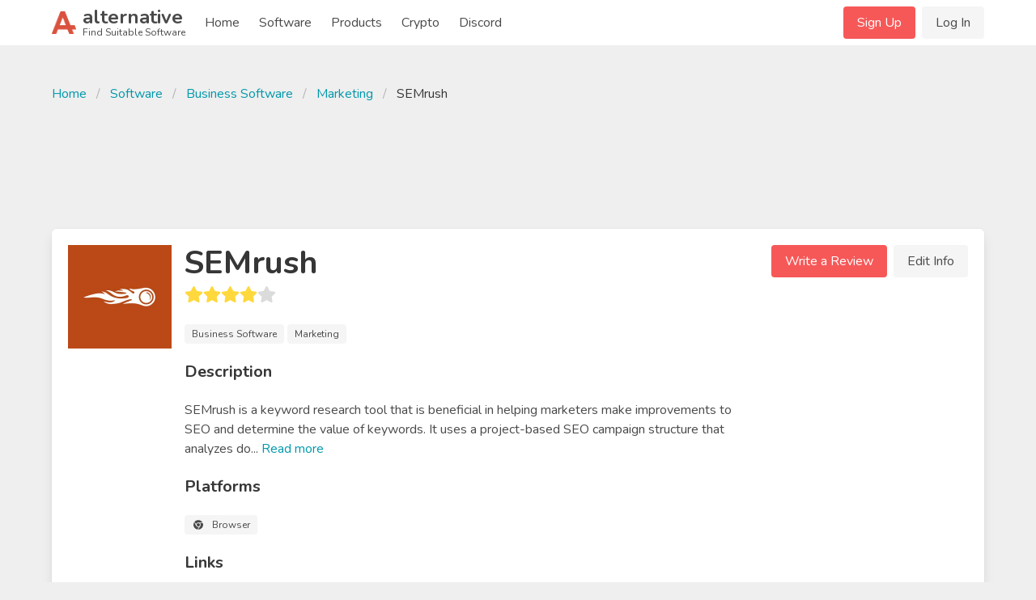

--- FILE ---
content_type: text/html; charset=UTF-8
request_url: https://alternative.me/semrush
body_size: 20280
content:

<!DOCTYPE html>
<html lang="en">
<head>
	<meta charset="utf-8">
	<meta name="viewport" content="width=device-width, initial-scale=1.0, user-scalable=yes">
	<title>24 Best SEMrush Alternatives - Reviews, Features, Pros &amp; Cons - Alternative.me</title>

	

	<link rel="stylesheet" href="/index.css">

	<meta name="description" content="24 Alternatives to SEMrush you must know. With reviews, features, pros &amp; cons of SEMrush. Find your best replacement here. Searching for suitable software was never easier." />

	
	<link rel="canonical" href="https://alternative.me/semrush"/>
	

	<meta name="referrer" content="unsafe-url">

	<link rel="apple-touch-icon" sizes="180x180" href="/apple-touch-icon.png">
	<link rel="icon" type="image/png" sizes="32x32" href="/favicon-32x32.png">
	<link rel="icon" type="image/png" sizes="16x16" href="/favicon-16x16.png">
	
	<link rel="mask-icon" href="/safari-pinned-tab.svg" color="#5bbad5">
	<meta name="msapplication-TileColor" content="#da532c">
	<meta name="theme-color" content="#ffffff">

	

	<link rel="preconnect" href="https://fonts.googleapis.com" />

	
	<script async src="https://pagead2.googlesyndication.com/pagead/js/adsbygoogle.js?client=ca-pub-2169515337184120" crossorigin="anonymous"></script>
	
</head>
<body itemscope itemtype="http://schema.org/WebPage">
	<div id="wrapper">
		<header id="header">
			<nav class="navbar" role="navigation" aria-label="main navigation">
	<div class="container">
		<div class="navbar-brand">
			<a class="navbar-item" href="/">
				<img src="/images/alternative-me-logo.png" style="margin-right: 0.5rem; height: 30px;" width="30" height="28" alt="Alternative.me Logo" />
				<span style="line-height: 0.9">
				<span class="has-text-weight-bold is-size-4">alternative</span><br />
				<span class="is-size-7">Find Suitable Software</span>
				</span>
			</a>

			<a role="button" class="navbar-burger burger" :class="NavbarMenuisOpen ? 'is-active' : ''" aria-label="menu" @click="NavbarMenuisOpen = !NavbarMenuisOpen">
				<span aria-hidden="true"></span>
				<span aria-hidden="true"></span>
				<span aria-hidden="true"></span>
			</a>
		</div>

		<div class="navbar-menu is-hidden-desktop" :class="NavbarMenuisOpen ? 'is-active' : ''">
			<div class="navbar-start">
				<a class="navbar-item" href="/">Home</a>
				
					
					<div class="navbar-item">
						<div class="buttons">
							<a href="/signup/" class="button is-primary">Sign Up</a>
							<a href="/login/" class="button is-light">Log In</a>
						</div>
					</div>
					
				
				<a class="navbar-item" href="/software/">Software</a>
				<a class="navbar-item" href="/products/">Products</a>
				
					
						<a class="navbar-item" href="/crypto/">Crypto</a>
					
				
				<a class="navbar-item" href="/discord/">Discord</a>
			</div>
		</div>

		<div class="navbar-menu">
			<div class="navbar-start">
				<a class="navbar-item" href="/">
					Home
				</a>

				<a class="navbar-item" href="/software/">
					Software
				</a>

				<a class="navbar-item" href="/products/">
					Products
				</a>

				<a class="navbar-item" href="/crypto/">
					Crypto
				</a>

				<a class="navbar-item" href="/discord/">
					Discord
				</a>

				<!--div class="navbar-item has-dropdown is-hoverable">
					<a class="navbar-link">
					More
					</a>

					<div class="navbar-dropdown">
						<a class="navbar-item" href="/how-to/submit-software/">
							Submit a Software
						</a>
						<a class="navbar-item" href="/how-to/suggest-alternatives/">
							Suggest Alternatives
						</a>
						<a class="navbar-item" href="/about/">
							About
						</a>
						<a class="navbar-item" href="/imprint/">
							Imprint
						</a>
						<hr class="navbar-divider">
						<a class="navbar-item has-text-danger" href="/report/">
							Report an issue
						</a>
					</div>
				</div-->
			</div>

			<div class="navbar-end">
			
				
				<div class="navbar-item">
					<div class="buttons">
						<a href="/signup/" class="button is-primary">Sign Up</a>
						<a href="/login/" class="button is-light">Log In</a>
					</div>
				</div>
				
			
			</div>
		</div>
	</div>
</nav>
		</header>

		<main id="main">
			

			

			
<article class="itempage" itemscope itemtype="http://schema.org/Product">

	<meta itemprop="name" content="SEMrush Alternatives and Reviews" />
	<meta itemprop="mainEntityOfPage" content="https://alternative.me/semrush" />
	<meta itemprop="url" content="https://alternative.me/semrush" />
	<meta itemprop="description" content="32 Alternatives to SEMrush you must know. With reviews, features, pros & cons of SEMrush. Find your best replacement here. Searching for suitable software was never easier." />

	<section class="section">
		<div class="container">
			
			<nav class="breadcrumb" aria-label="breadcrumbs">
				<ul>
					<li><a href="/">Home</a></li>
					<li><a href="/software/">Software</a></li>
					<li><a href="/software/business/">Business Software</a></li>
					<li><a href="/software/business/marketing/">Marketing</a></li>
					<li class="is-active"><a href="/semrush" aria-current="page">SEMrush</a></li>
				</ul>
			</nav>
			

			
			<div class="block" style="max-width: 728px; margin-left: auto; margin-right: auto;">
			<!-- Alternative.me - Software - Top Page - Responsive -->
				<ins class="adsbygoogle"
				     style="display:inline-block;min-width:272px;max-width:728px;width:100%;height:100px;"
				     data-ad-client="ca-pub-2169515337184120"
				     data-ad-slot="5819282287"></ins>
			</div>
			

			<div class="box">
				<div class="media block">
					<figure class="media-left is-hidden-mobile" style="position: relative;">
						<p class="image is-128x128">
							<img src="/media/256/semrush-icon-8zvtg5ta2a0aw9bg-c.png" alt="SEMrush icon" itemprop="image" style="position: absolute;">
							
						</p>
					</figure>
					<div class="media-content">
						<div class="is-hidden-tablet">
							<p class="image is-128x128">
								<img src="/media/256/semrush-icon-8zvtg5ta2a0aw9bg-c.png" alt="SEMrush icon" itemprop="image">
							</p>
						</div>
						<div class="content">
							<h1 class="title is-2">SEMrush</h1>
							<div class="subtitle">
								<b-rate :value="4.0" disabled></b-rate>
							</div>

							
							<div class="block">
								<span class="tag is-light">Business Software</span>
								<span class="tag is-light">Marketing</span>
							</div>
							

							<div class="title is-5">Description</div>

							<div class="block" style="white-space: pre-line;">SEMrush is a keyword research tool that is beneficial in helping marketers make improvements to SEO and determine the value of keywords. It uses a project-based SEO campaign structure that analyzes do<span v-if="!showDescriptionMore">...</span><span v-if="showDescriptionMore">mains, tracks backlinks, and provides keyword recommendations. SEMrush is used by many professional SEO agencies, and its interface is easy to master.</span> <span class="is-clickable has-text-link" @click="showDescriptionMore = !showDescriptionMore">Read <span v-if="!showDescriptionMore">more</span><span v-else>less</span></span>
								
							</div>

							<div class="title is-5">Platforms</div>

							<div class="block">
								<div class="tags">
								
									<span class="tag is-light">
										<b-icon icon="chrome" pack="fab" class="is-middle"></b-icon>
										<span class="is-next-to-icon">Browser</span>
									</span>
								
								</div>
							</div>

							<div class="title is-5">Links</div>

							<div class="block">
								<div class="buttons">
									<button class="button is-link">
										<b-icon icon="home" class="is-middle"></b-icon>
										<span class="is-next-to-icon">
											<a class="has-text-white" href="https://www.semrush.com/" rel="nofollow" target="_blank" onclick="getOutboundLink('https://www.semrush.com/'); return false;">Visit Homepage</a>
										</span>
									</button>
									
									<button class="button is-facebook">
										<b-icon icon="facebook-f" pack="fab" class="is-middle"></b-icon>
										<span class="is-next-to-icon">
											<a href="http://facebook.com/seoquaketeam" rel="nofollow" target="_blank" @click="clickOut('clickout_social')">Facebook</a>
										</span>
									</button>
									
									<button class="button is-twitter">
										<b-icon icon="twitter" pack="fab" class="is-middle"></b-icon>
										<span class="is-next-to-icon">
											<a href="https://twitter.com/seoquaketeam" rel="nofollow" target="_blank" @click="clickOut('clickout_social')">Twitter</a>
										</span>
									</button>
									
									<button class="button is-twitter">
										<b-icon icon="twitter" pack="fab" class="is-middle"></b-icon>
										<span class="is-next-to-icon">
											<a href="https://twitter.com/semrush" rel="nofollow" target="_blank" @click="clickOut('clickout_social')">Twitter</a>
										</span>
									</button>
									
								</div>
							</div>

							
						</div>
					</div>
					<div class="media-right is-hidden-mobile">
						<div class="buttons">
							<a class="button is-primary" @click="showReviewModal()">Write a Review</a>
							<a class="button is-light" @click="editInfo()">Edit Info</a>
						</div>
					</div>
				</div>
			</div>

			
			<div class="block" style="max-width: 728px; margin-left: auto; margin-right: auto;">
				<!-- Alternative.me - Software - Top Alternatives - Responsive -->
				<ins class="adsbygoogle"
	     			style="display:inline-block;min-width:272px;max-width:728px;width:100%;height:100px;"
				     data-ad-client="ca-pub-2169515337184120"
				     data-ad-slot="5244567216"></ins>
			</div>
			

			<div class="columns">
				<div class="column is-two-thirds">

					<div class="box" id="alternatives">
						<h2 class="title is-size-4-mobile is-3">Alternatives to SEMrush</h2>

						<!--div class="tabs">
							<ul>
								<li class="is-active"><a>Top Alternatives</a></li>
								<li><a href="#" @click="showAlternativeModal()">Suggest New</a></li>
							</ul>
						</div-->

						<ol class="alternatives-wrapper block">
							
							
							
							<li class="alternative media" id="qapop" ref="qapop">
								<div class="media-left">
									<p class="image is-64x64">
										<a href="/qapop"><img v-lazy="'/media/256/qapop-icon-acms6932bos9hl4n-c.png'" alt="QApop alternatives"></a>
									</p>
								</div>
								<div class="media-content alternative-content" style="width: 100%; overflow: hidden;">
									<div class="is-flex" style="justify-content: space-between;">
										<h3 class="title is-5 is-half-margin">
											<a href="/qapop">QApop</a>
										</h3>
										
										<div><span class="tag is-success">Freemium</span></div>
										
									</div>

									
									<p class="has-text-grey is-size-6 block">30 million questions are waiting on Quora: Discover top questions with organic traffic.
Increase your website visits and get more leads.</p>
									

									<div class="is-flex" style="justify-content: space-between;">
										<div class="vote-buttons is-flex">
											<div class="button is-small" @click="voteAlternative(0, 'up')"><b-icon icon="chevron-up" :class="{ 'has-text-success' : alternatives[0].user_vote == 'up' }"></b-icon></div>
											<div class="button is-small"><span class="is-size-6">{{ alternatives[0].votes }}</span></div>
											<div class="button is-small" @click="voteAlternative(0, 'down')"><b-icon icon="chevron-down" :class="{ 'has-text-danger' : alternatives[0].user_vote == 'down' }"></b-icon></div>
										</div>
										<div><a class="button is-primary is-outlined is-small" href="/qapop">Show Details</a></div>
									</div>
								</div>
							</li>
							
							
							
							<li class="alternative media" id="marketing-miner" ref="marketing-miner">
								<div class="media-left">
									<p class="image is-64x64">
										<a href="/marketing-miner"><img v-lazy="'/media/256/marketing-miner-icon-arhwdquydzp1rjik-c.png'" alt="Marketing Miner alternatives"></a>
									</p>
								</div>
								<div class="media-content alternative-content" style="width: 100%; overflow: hidden;">
									<div class="is-flex" style="justify-content: space-between;">
										<h3 class="title is-5 is-half-margin">
											<a href="/marketing-miner">Marketing Miner</a>
										</h3>
										
										<div><span class="tag is-success">Freemium</span></div>
										
									</div>

									
									<p class="has-text-grey is-size-6 block">Data mining tool for online marketers! Save your time with various tools that drives you valuable data.</p>
									

									<div class="is-flex" style="justify-content: space-between;">
										<div class="vote-buttons is-flex">
											<div class="button is-small" @click="voteAlternative(1, 'up')"><b-icon icon="chevron-up" :class="{ 'has-text-success' : alternatives[1].user_vote == 'up' }"></b-icon></div>
											<div class="button is-small"><span class="is-size-6">{{ alternatives[1].votes }}</span></div>
											<div class="button is-small" @click="voteAlternative(1, 'down')"><b-icon icon="chevron-down" :class="{ 'has-text-danger' : alternatives[1].user_vote == 'down' }"></b-icon></div>
										</div>
										<div><a class="button is-primary is-outlined is-small" href="/marketing-miner">Show Details</a></div>
									</div>
								</div>
							</li>
							
							
							
							<li class="alternative media" id="pause" ref="pause">
								<div class="media-content">
									<ins class="adsbygoogle"
									     style="display:block"
									     data-ad-format="fluid"
									     data-ad-layout-key="-gm-15+1i-66+fk"
									     data-ad-client="ca-pub-2169515337184120"
									     data-ad-slot="9566904924"></ins>
								</div>
							</li>
							
							<li class="alternative media" id="serpstat" ref="serpstat">
								<div class="media-left">
									<p class="image is-64x64">
										<a href="/serpstat"><img v-lazy="'/media/256/serpstat-icon-shxlm8d5du012onz-c.png'" alt="Serpstat alternatives"></a>
									</p>
								</div>
								<div class="media-content alternative-content" style="width: 100%; overflow: hidden;">
									<div class="is-flex" style="justify-content: space-between;">
										<h3 class="title is-5 is-half-margin">
											<a href="/serpstat">Serpstat</a>
										</h3>
										
										<div><span class="tag is-info">Commercial</span></div>
										
									</div>

									
									<p class="has-text-grey is-size-6 block">Smart and powerful tool for ✓ Backlinks Analysis ✓ Rank Tracking ✓ Keyword Research ✓ Competitor Analysis ✓ Site Audit.</p>
									

									<div class="is-flex" style="justify-content: space-between;">
										<div class="vote-buttons is-flex">
											<div class="button is-small" @click="voteAlternative(2, 'up')"><b-icon icon="chevron-up" :class="{ 'has-text-success' : alternatives[2].user_vote == 'up' }"></b-icon></div>
											<div class="button is-small"><span class="is-size-6">{{ alternatives[2].votes }}</span></div>
											<div class="button is-small" @click="voteAlternative(2, 'down')"><b-icon icon="chevron-down" :class="{ 'has-text-danger' : alternatives[2].user_vote == 'down' }"></b-icon></div>
										</div>
										<div><a class="button is-primary is-outlined is-small" href="/serpstat">Show Details</a></div>
									</div>
								</div>
							</li>
							
							
							
							<li class="alternative media" id="hubspot" ref="hubspot">
								<div class="media-left">
									<p class="image is-64x64">
										<a href="/hubspot"><img v-lazy="'/media/256/hubspot-icon-coynauws0rsc9fpp-c.png'" alt="HubSpot alternatives"></a>
									</p>
								</div>
								<div class="media-content alternative-content" style="width: 100%; overflow: hidden;">
									<div class="is-flex" style="justify-content: space-between;">
										<h3 class="title is-5 is-half-margin">
											<a href="/hubspot">HubSpot</a>
										</h3>
										
										<div><span class="tag is-success">Freemium</span></div>
										
									</div>

									
									<p class="has-text-grey is-size-6 block">HubSpot helps you build, nurture, and maintain meaningful relationships with your customers.</p>
									

									<div class="is-flex" style="justify-content: space-between;">
										<div class="vote-buttons is-flex">
											<div class="button is-small" @click="voteAlternative(3, 'up')"><b-icon icon="chevron-up" :class="{ 'has-text-success' : alternatives[3].user_vote == 'up' }"></b-icon></div>
											<div class="button is-small"><span class="is-size-6">{{ alternatives[3].votes }}</span></div>
											<div class="button is-small" @click="voteAlternative(3, 'down')"><b-icon icon="chevron-down" :class="{ 'has-text-danger' : alternatives[3].user_vote == 'down' }"></b-icon></div>
										</div>
										<div><a class="button is-primary is-outlined is-small" href="/hubspot">Show Details</a></div>
									</div>
								</div>
							</li>
							
							
							
							<li class="alternative media" id="similarweb" ref="similarweb">
								<div class="media-left">
									<p class="image is-64x64">
										<a href="/similarweb"><img v-lazy="'/media/256/similarweb-icon-rc2p6eh0ebvi8opf-c.png'" alt="SimilarWeb alternatives"></a>
									</p>
								</div>
								<div class="media-content alternative-content" style="width: 100%; overflow: hidden;">
									<div class="is-flex" style="justify-content: space-between;">
										<h3 class="title is-5 is-half-margin">
											<a href="/similarweb">SimilarWeb</a>
										</h3>
										
										<div><span class="tag is-success">Free</span></div>
										
									</div>

									
									<p class="has-text-grey is-size-6 block">SimilarWeb platform is a common BI solution that provides users with enhanced online intelligence and web measurement tools. The platform utilizes the dynamic international online platform to give ...</p>
									

									<div class="is-flex" style="justify-content: space-between;">
										<div class="vote-buttons is-flex">
											<div class="button is-small" @click="voteAlternative(4, 'up')"><b-icon icon="chevron-up" :class="{ 'has-text-success' : alternatives[4].user_vote == 'up' }"></b-icon></div>
											<div class="button is-small"><span class="is-size-6">{{ alternatives[4].votes }}</span></div>
											<div class="button is-small" @click="voteAlternative(4, 'down')"><b-icon icon="chevron-down" :class="{ 'has-text-danger' : alternatives[4].user_vote == 'down' }"></b-icon></div>
										</div>
										<div><a class="button is-primary is-outlined is-small" href="/similarweb">Show Details</a></div>
									</div>
								</div>
							</li>
							
							
							
							<li class="alternative media" id="ahrefs" ref="ahrefs">
								<div class="media-left">
									<p class="image is-64x64">
										<a href="/ahrefs"><img v-lazy="'/media/256/ahrefs-icon-acx6qhq4xz6s60fn-c.png'" alt="ahrefs alternatives"></a>
									</p>
								</div>
								<div class="media-content alternative-content" style="width: 100%; overflow: hidden;">
									<div class="is-flex" style="justify-content: space-between;">
										<h3 class="title is-5 is-half-margin">
											<a href="/ahrefs">ahrefs</a>
										</h3>
										
										<div><span class="tag is-info">Commercial</span></div>
										
									</div>

									
									<p class="has-text-grey is-size-6 block">Ahrefs is a software tool that is designed to help with SEO. The program allows website owners to research the search engine optimization of competitors. The data gleaned from the program can be us...</p>
									

									<div class="is-flex" style="justify-content: space-between;">
										<div class="vote-buttons is-flex">
											<div class="button is-small" @click="voteAlternative(5, 'up')"><b-icon icon="chevron-up" :class="{ 'has-text-success' : alternatives[5].user_vote == 'up' }"></b-icon></div>
											<div class="button is-small"><span class="is-size-6">{{ alternatives[5].votes }}</span></div>
											<div class="button is-small" @click="voteAlternative(5, 'down')"><b-icon icon="chevron-down" :class="{ 'has-text-danger' : alternatives[5].user_vote == 'down' }"></b-icon></div>
										</div>
										<div><a class="button is-primary is-outlined is-small" href="/ahrefs">Show Details</a></div>
									</div>
								</div>
							</li>
							
							
							
							<li class="alternative media" id="seo-powersuite" ref="seo-powersuite">
								<div class="media-left">
									<p class="image is-64x64">
										<a href="/seo-powersuite"><img v-lazy="'/media/256/seo-powersuite-icon-bdhp265ymnznaeoz-c.png'" alt="SEO PowerSuite alternatives"></a>
									</p>
								</div>
								<div class="media-content alternative-content" style="width: 100%; overflow: hidden;">
									<div class="is-flex" style="justify-content: space-between;">
										<h3 class="title is-5 is-half-margin">
											<a href="/seo-powersuite">SEO PowerSuite</a>
										</h3>
										
										<div><span class="tag is-success">Freemium</span></div>
										
									</div>

									
									<p class="has-text-grey is-size-6 block">Get all SEO tools in one pack - download free edition of SEO PowerSuite and get top 10 rankings for your site on Google and other search engines!</p>
									

									<div class="is-flex" style="justify-content: space-between;">
										<div class="vote-buttons is-flex">
											<div class="button is-small" @click="voteAlternative(6, 'up')"><b-icon icon="chevron-up" :class="{ 'has-text-success' : alternatives[6].user_vote == 'up' }"></b-icon></div>
											<div class="button is-small"><span class="is-size-6">{{ alternatives[6].votes }}</span></div>
											<div class="button is-small" @click="voteAlternative(6, 'down')"><b-icon icon="chevron-down" :class="{ 'has-text-danger' : alternatives[6].user_vote == 'down' }"></b-icon></div>
										</div>
										<div><a class="button is-primary is-outlined is-small" href="/seo-powersuite">Show Details</a></div>
									</div>
								</div>
							</li>
							
							
							
							<li class="alternative media" id="moz" ref="moz">
								<div class="media-left">
									<p class="image is-64x64">
										<a href="/moz"><img v-lazy="'/media/256/moz-icon-o4jbxhgufr04vc44-c.png'" alt="Moz alternatives"></a>
									</p>
								</div>
								<div class="media-content alternative-content" style="width: 100%; overflow: hidden;">
									<div class="is-flex" style="justify-content: space-between;">
										<h3 class="title is-5 is-half-margin">
											<a href="/moz">Moz</a>
										</h3>
										
										<div><span class="tag is-info">Commercial</span></div>
										
									</div>

									
									<p class="has-text-grey is-size-6 block">Moz Pro offers a full collection of SEO tools you can use to leverage your marketing potential and engage more meaningfully with your prospective clients and customers.</p>
									

									<div class="is-flex" style="justify-content: space-between;">
										<div class="vote-buttons is-flex">
											<div class="button is-small" @click="voteAlternative(7, 'up')"><b-icon icon="chevron-up" :class="{ 'has-text-success' : alternatives[7].user_vote == 'up' }"></b-icon></div>
											<div class="button is-small"><span class="is-size-6">{{ alternatives[7].votes }}</span></div>
											<div class="button is-small" @click="voteAlternative(7, 'down')"><b-icon icon="chevron-down" :class="{ 'has-text-danger' : alternatives[7].user_vote == 'down' }"></b-icon></div>
										</div>
										<div><a class="button is-primary is-outlined is-small" href="/moz">Show Details</a></div>
									</div>
								</div>
							</li>
							
							
							
							<li class="alternative media" id="raven" ref="raven">
								<div class="media-left">
									<p class="image is-64x64">
										<a href="/raven"><img v-lazy="'/media/256/raven-icon-tm0vs5035ee8hfqy-c.png'" alt="Raven alternatives"></a>
									</p>
								</div>
								<div class="media-content alternative-content" style="width: 100%; overflow: hidden;">
									<div class="is-flex" style="justify-content: space-between;">
										<h3 class="title is-5 is-half-margin">
											<a href="/raven">Raven</a>
										</h3>
										
										<div><span class="tag is-success">Free</span></div>
										
									</div>

									
									<p class="has-text-grey is-size-6 block">Save time, money and frustration with online marketing reports that don't get easier than this. Send client reports for SEO, Social and PPC with Raven.‎Raven Blog · ‎Learn Raven · ‎Contact Raven To...</p>
									

									<div class="is-flex" style="justify-content: space-between;">
										<div class="vote-buttons is-flex">
											<div class="button is-small" @click="voteAlternative(8, 'up')"><b-icon icon="chevron-up" :class="{ 'has-text-success' : alternatives[8].user_vote == 'up' }"></b-icon></div>
											<div class="button is-small"><span class="is-size-6">{{ alternatives[8].votes }}</span></div>
											<div class="button is-small" @click="voteAlternative(8, 'down')"><b-icon icon="chevron-down" :class="{ 'has-text-danger' : alternatives[8].user_vote == 'down' }"></b-icon></div>
										</div>
										<div><a class="button is-primary is-outlined is-small" href="/raven">Show Details</a></div>
									</div>
								</div>
							</li>
							
							
							
							<li class="alternative media" id="advanced-web-ranking" ref="advanced-web-ranking">
								<div class="media-left">
									<p class="image is-64x64">
										<a href="/advanced-web-ranking"><img v-lazy="'/media/256/advanced-web-ranking-icon-ch9qloy1d8xterzh-c.png'" alt="Advanced Web Ranking alternatives"></a>
									</p>
								</div>
								<div class="media-content alternative-content" style="width: 100%; overflow: hidden;">
									<div class="is-flex" style="justify-content: space-between;">
										<h3 class="title is-5 is-half-margin">
											<a href="/advanced-web-ranking">Advanced Web Ranking</a>
										</h3>
										
										<div><span class="tag is-info">Commercial</span></div>
										
									</div>

									
									<p class="has-text-grey is-size-6 block">AWR provides fresh daily, weekly or on demand geo-located rankings. Tailored for agencies and in-house SEOs. Try it free for 30 days!</p>
									

									<div class="is-flex" style="justify-content: space-between;">
										<div class="vote-buttons is-flex">
											<div class="button is-small" @click="voteAlternative(9, 'up')"><b-icon icon="chevron-up" :class="{ 'has-text-success' : alternatives[9].user_vote == 'up' }"></b-icon></div>
											<div class="button is-small"><span class="is-size-6">{{ alternatives[9].votes }}</span></div>
											<div class="button is-small" @click="voteAlternative(9, 'down')"><b-icon icon="chevron-down" :class="{ 'has-text-danger' : alternatives[9].user_vote == 'down' }"></b-icon></div>
										</div>
										<div><a class="button is-primary is-outlined is-small" href="/advanced-web-ranking">Show Details</a></div>
									</div>
								</div>
							</li>
							
							
							
							<li class="alternative media" id="agencyanalytics" ref="agencyanalytics">
								<div class="media-left">
									<p class="image is-64x64">
										<a href="/agencyanalytics"><img v-lazy="'/media/256/agencyanalytics-icon-h44ny9g9c204koi8-c.png'" alt="AgencyAnalytics alternatives"></a>
									</p>
								</div>
								<div class="media-content alternative-content" style="width: 100%; overflow: hidden;">
									<div class="is-flex" style="justify-content: space-between;">
										<h3 class="title is-5 is-half-margin">
											<a href="/agencyanalytics">AgencyAnalytics</a>
										</h3>
										
									</div>

									
									<p class="has-text-grey is-size-6 block">AgencyAnalytics helps 2, 500+ digital marketing agencies create reports for clients. Create custom dashboards for SEO, PPC, social, email and more. Try it free!</p>
									

									<div class="is-flex" style="justify-content: space-between;">
										<div class="vote-buttons is-flex">
											<div class="button is-small" @click="voteAlternative(10, 'up')"><b-icon icon="chevron-up" :class="{ 'has-text-success' : alternatives[10].user_vote == 'up' }"></b-icon></div>
											<div class="button is-small"><span class="is-size-6">{{ alternatives[10].votes }}</span></div>
											<div class="button is-small" @click="voteAlternative(10, 'down')"><b-icon icon="chevron-down" :class="{ 'has-text-danger' : alternatives[10].user_vote == 'down' }"></b-icon></div>
										</div>
										<div><a class="button is-primary is-outlined is-small" href="/agencyanalytics">Show Details</a></div>
									</div>
								</div>
							</li>
							
							
							
							<li class="alternative media" id="google-adwords" ref="google-adwords">
								<div class="media-left">
									<p class="image is-64x64">
										<a href="/google-adwords"><img v-lazy="'/media/256/google-adwords-icon-ggykmvv4myyuij3l-c.png'" alt="Google AdWords alternatives"></a>
									</p>
								</div>
								<div class="media-content alternative-content" style="width: 100%; overflow: hidden;">
									<div class="is-flex" style="justify-content: space-between;">
										<h3 class="title is-5 is-half-margin">
											<a href="/google-adwords">Google AdWords</a>
										</h3>
										
										<div><span class="tag is-info">Commercial</span></div>
										
									</div>

									
									<p class="has-text-grey is-size-6 block">Improve the visibility of your company through the use of Google AdWords, a tool that helps your business adapt to the search needs of your most promising potential clients.</p>
									

									<div class="is-flex" style="justify-content: space-between;">
										<div class="vote-buttons is-flex">
											<div class="button is-small" @click="voteAlternative(11, 'up')"><b-icon icon="chevron-up" :class="{ 'has-text-success' : alternatives[11].user_vote == 'up' }"></b-icon></div>
											<div class="button is-small"><span class="is-size-6">{{ alternatives[11].votes }}</span></div>
											<div class="button is-small" @click="voteAlternative(11, 'down')"><b-icon icon="chevron-down" :class="{ 'has-text-danger' : alternatives[11].user_vote == 'down' }"></b-icon></div>
										</div>
										<div><a class="button is-primary is-outlined is-small" href="/google-adwords">Show Details</a></div>
									</div>
								</div>
							</li>
							
							
							
							<li class="alternative media" id="majestic-seo" ref="majestic-seo">
								<div class="media-left">
									<p class="image is-64x64">
										<a href="/majestic-seo"><img v-lazy="'/media/256/majestic-seo-icon-9btpgnt08h9u7qst-c.png'" alt="Majestic SEO alternatives"></a>
									</p>
								</div>
								<div class="media-content alternative-content" style="width: 100%; overflow: hidden;">
									<div class="is-flex" style="justify-content: space-between;">
										<h3 class="title is-5 is-half-margin">
											<a href="/majestic-seo">Majestic SEO</a>
										</h3>
										
										<div><span class="tag is-success">Freemium</span></div>
										
									</div>

									
									<p class="has-text-grey is-size-6 block">Majestic SEO is a website that offers many useful tools for individuals who want to assess the search engine optimization of their own sites. The tools are easy to use and provide insights into are...</p>
									

									<div class="is-flex" style="justify-content: space-between;">
										<div class="vote-buttons is-flex">
											<div class="button is-small" @click="voteAlternative(12, 'up')"><b-icon icon="chevron-up" :class="{ 'has-text-success' : alternatives[12].user_vote == 'up' }"></b-icon></div>
											<div class="button is-small"><span class="is-size-6">{{ alternatives[12].votes }}</span></div>
											<div class="button is-small" @click="voteAlternative(12, 'down')"><b-icon icon="chevron-down" :class="{ 'has-text-danger' : alternatives[12].user_vote == 'down' }"></b-icon></div>
										</div>
										<div><a class="button is-primary is-outlined is-small" href="/majestic-seo">Show Details</a></div>
									</div>
								</div>
							</li>
							
							
							
							<li class="alternative media" id="upcity" ref="upcity">
								<div class="media-left">
									<p class="image is-64x64">
										<a href="/upcity"><img v-lazy="'/media/256/upcity-icon-c3xoiiqslursrp4o-c.png'" alt="UpCity alternatives"></a>
									</p>
								</div>
								<div class="media-content alternative-content" style="width: 100%; overflow: hidden;">
									<div class="is-flex" style="justify-content: space-between;">
										<h3 class="title is-5 is-half-margin">
											<a href="/upcity">UpCity</a>
										</h3>
										
									</div>

									
									<p class="has-text-grey is-size-6 block">UpCity is an online marketplace created to aid small and medium-sized business navigates in the dynamic world of digital marketing. UpCity came to make it easy for small and medium-sized businesses...</p>
									

									<div class="is-flex" style="justify-content: space-between;">
										<div class="vote-buttons is-flex">
											<div class="button is-small" @click="voteAlternative(13, 'up')"><b-icon icon="chevron-up" :class="{ 'has-text-success' : alternatives[13].user_vote == 'up' }"></b-icon></div>
											<div class="button is-small"><span class="is-size-6">{{ alternatives[13].votes }}</span></div>
											<div class="button is-small" @click="voteAlternative(13, 'down')"><b-icon icon="chevron-down" :class="{ 'has-text-danger' : alternatives[13].user_vote == 'down' }"></b-icon></div>
										</div>
										<div><a class="button is-primary is-outlined is-small" href="/upcity">Show Details</a></div>
									</div>
								</div>
							</li>
							
							
							
							<li class="alternative media" id="spyfu" ref="spyfu">
								<div class="media-left">
									<p class="image is-64x64">
										<a href="/spyfu"><img v-lazy="'/media/256/spyfu-icon-a0m6v6591kuyxiza-c.png'" alt="SpyFU alternatives"></a>
									</p>
								</div>
								<div class="media-content alternative-content" style="width: 100%; overflow: hidden;">
									<div class="is-flex" style="justify-content: space-between;">
										<h3 class="title is-5 is-half-margin">
											<a href="/spyfu">SpyFU</a>
										</h3>
										
										<div><span class="tag is-info">Commercial</span></div>
										
									</div>

									
									<p class="has-text-grey is-size-6 block">SpyFu wants to give businesses an edge over their competition by exposing the search terms that lead Internet traffic to a competitor's web site. It also allows a user to download that competitor's...</p>
									

									<div class="is-flex" style="justify-content: space-between;">
										<div class="vote-buttons is-flex">
											<div class="button is-small" @click="voteAlternative(14, 'up')"><b-icon icon="chevron-up" :class="{ 'has-text-success' : alternatives[14].user_vote == 'up' }"></b-icon></div>
											<div class="button is-small"><span class="is-size-6">{{ alternatives[14].votes }}</span></div>
											<div class="button is-small" @click="voteAlternative(14, 'down')"><b-icon icon="chevron-down" :class="{ 'has-text-danger' : alternatives[14].user_vote == 'down' }"></b-icon></div>
										</div>
										<div><a class="button is-primary is-outlined is-small" href="/spyfu">Show Details</a></div>
									</div>
								</div>
							</li>
							
							
							
							<li class="alternative media" id="kwfinder" ref="kwfinder">
								<div class="media-left">
									<p class="image is-64x64">
										<a href="/kwfinder"><img v-lazy="'/media/256/kwfinder-icon-o65v53f3obubexor-c.png'" alt="KWFinder alternatives"></a>
									</p>
								</div>
								<div class="media-content alternative-content" style="width: 100%; overflow: hidden;">
									<div class="is-flex" style="justify-content: space-between;">
										<h3 class="title is-5 is-half-margin">
											<a href="/kwfinder">KWFinder</a>
										</h3>
										
										<div><span class="tag is-success">Freemium</span></div>
										
									</div>

									
									<p class="has-text-grey is-size-6 block">KWFinder is a keyword research and analysis tool bringing hundreds of long tail keywords with low SEO difficulty. Try KWFinder for free!</p>
									

									<div class="is-flex" style="justify-content: space-between;">
										<div class="vote-buttons is-flex">
											<div class="button is-small" @click="voteAlternative(15, 'up')"><b-icon icon="chevron-up" :class="{ 'has-text-success' : alternatives[15].user_vote == 'up' }"></b-icon></div>
											<div class="button is-small"><span class="is-size-6">{{ alternatives[15].votes }}</span></div>
											<div class="button is-small" @click="voteAlternative(15, 'down')"><b-icon icon="chevron-down" :class="{ 'has-text-danger' : alternatives[15].user_vote == 'down' }"></b-icon></div>
										</div>
										<div><a class="button is-primary is-outlined is-small" href="/kwfinder">Show Details</a></div>
									</div>
								</div>
							</li>
							
							
							
							<li class="alternative media" id="majestic" ref="majestic">
								<div class="media-left">
									<p class="image is-64x64">
										<a href="/majestic"><img v-lazy="'/media/256/majestic-icon-78f0c5mjn5dbxyjl-c.png'" alt="Majestic alternatives"></a>
									</p>
								</div>
								<div class="media-content alternative-content" style="width: 100%; overflow: hidden;">
									<div class="is-flex" style="justify-content: space-between;">
										<h3 class="title is-5 is-half-margin">
											<a href="/majestic">Majestic</a>
										</h3>
										
									</div>

									
									<p class="has-text-grey is-size-6 block">Home &amp;middot; Assortiment &amp;middot; Toon alle in Assortiment &amp;middot; Catalogus &amp;middot; Over Majestic &amp;middot; Nieuws &amp;middot; Onze Merken; Aanmelden nieuwsbrief; Klantenservice. Welkom. Login &amp;mid...</p>
									

									<div class="is-flex" style="justify-content: space-between;">
										<div class="vote-buttons is-flex">
											<div class="button is-small" @click="voteAlternative(16, 'up')"><b-icon icon="chevron-up" :class="{ 'has-text-success' : alternatives[16].user_vote == 'up' }"></b-icon></div>
											<div class="button is-small"><span class="is-size-6">{{ alternatives[16].votes }}</span></div>
											<div class="button is-small" @click="voteAlternative(16, 'down')"><b-icon icon="chevron-down" :class="{ 'has-text-danger' : alternatives[16].user_vote == 'down' }"></b-icon></div>
										</div>
										<div><a class="button is-primary is-outlined is-small" href="/majestic">Show Details</a></div>
									</div>
								</div>
							</li>
							
							
							
							<li class="alternative media" id="web-ceo" ref="web-ceo">
								<div class="media-left">
									<p class="image is-64x64">
										<a href="/web-ceo"><img v-lazy="'/media/256/web-ceo-icon-kpic9yf8q0m3rbw3-c.png'" alt="WebCEO alternatives"></a>
									</p>
								</div>
								<div class="media-content alternative-content" style="width: 100%; overflow: hidden;">
									<div class="is-flex" style="justify-content: space-between;">
										<h3 class="title is-5 is-half-margin">
											<a href="/web-ceo">WebCEO</a>
										</h3>
										
										<div><span class="tag is-info">Commercial</span></div>
										
									</div>

									
									<p class="has-text-grey is-size-6 block">WebCEO is an all-in-one SEO platform. Their 17 SEO tools include keyword research, rank tracking, link building and backlink quality check, SEO &amp; technical audits, competitor research, social media...</p>
									

									<div class="is-flex" style="justify-content: space-between;">
										<div class="vote-buttons is-flex">
											<div class="button is-small" @click="voteAlternative(17, 'up')"><b-icon icon="chevron-up" :class="{ 'has-text-success' : alternatives[17].user_vote == 'up' }"></b-icon></div>
											<div class="button is-small"><span class="is-size-6">{{ alternatives[17].votes }}</span></div>
											<div class="button is-small" @click="voteAlternative(17, 'down')"><b-icon icon="chevron-down" :class="{ 'has-text-danger' : alternatives[17].user_vote == 'down' }"></b-icon></div>
										</div>
										<div><a class="button is-primary is-outlined is-small" href="/web-ceo">Show Details</a></div>
									</div>
								</div>
							</li>
							
							
							
							<li class="alternative media" id="woorank" ref="woorank">
								<div class="media-left">
									<p class="image is-64x64">
										<a href="/woorank"><img v-lazy="'/media/256/woorank-icon-s0hunggyrye5qj0m-c.png'" alt="Woorank alternatives"></a>
									</p>
								</div>
								<div class="media-content alternative-content" style="width: 100%; overflow: hidden;">
									<div class="is-flex" style="justify-content: space-between;">
										<h3 class="title is-5 is-half-margin">
											<a href="/woorank">Woorank</a>
										</h3>
										
									</div>

									
									<p class="has-text-grey is-size-6 block">Thousands of businesses use Woorank to make sure that their online presence is optimized to connect them with customers looking for their products or services.</p>
									

									<div class="is-flex" style="justify-content: space-between;">
										<div class="vote-buttons is-flex">
											<div class="button is-small" @click="voteAlternative(18, 'up')"><b-icon icon="chevron-up" :class="{ 'has-text-success' : alternatives[18].user_vote == 'up' }"></b-icon></div>
											<div class="button is-small"><span class="is-size-6">{{ alternatives[18].votes }}</span></div>
											<div class="button is-small" @click="voteAlternative(18, 'down')"><b-icon icon="chevron-down" :class="{ 'has-text-danger' : alternatives[18].user_vote == 'down' }"></b-icon></div>
										</div>
										<div><a class="button is-primary is-outlined is-small" href="/woorank">Show Details</a></div>
									</div>
								</div>
							</li>
							
							
							
							<li class="alternative media" id="brightedge" ref="brightedge">
								<div class="media-left">
									<p class="image is-64x64">
										<a href="/brightedge"><img v-lazy="'/media/256/brightedge-icon-wycbsyv8ggwrajpd-c.png'" alt="BrightEdge alternatives"></a>
									</p>
								</div>
								<div class="media-content alternative-content" style="width: 100%; overflow: hidden;">
									<div class="is-flex" style="justify-content: space-between;">
										<h3 class="title is-5 is-half-margin">
											<a href="/brightedge">BrightEdge</a>
										</h3>
										
									</div>

									
									<p class="has-text-grey is-size-6 block">BrightEdge is an SEO optimization and analysis platform for enterprise level businesses looking to improve the prominence of their brand on the internet.</p>
									

									<div class="is-flex" style="justify-content: space-between;">
										<div class="vote-buttons is-flex">
											<div class="button is-small" @click="voteAlternative(19, 'up')"><b-icon icon="chevron-up" :class="{ 'has-text-success' : alternatives[19].user_vote == 'up' }"></b-icon></div>
											<div class="button is-small"><span class="is-size-6">{{ alternatives[19].votes }}</span></div>
											<div class="button is-small" @click="voteAlternative(19, 'down')"><b-icon icon="chevron-down" :class="{ 'has-text-danger' : alternatives[19].user_vote == 'down' }"></b-icon></div>
										</div>
										<div><a class="button is-primary is-outlined is-small" href="/brightedge">Show Details</a></div>
									</div>
								</div>
							</li>
							
							
							
							<li class="alternative media" id="brandyourself" ref="brandyourself">
								<div class="media-left">
									<p class="image is-64x64">
										<a href="/brandyourself"><img v-lazy="'/media/256/brandyourself-icon-ybrnyfcqkva6sogo-c.png'" alt="BrandYourself alternatives"></a>
									</p>
								</div>
								<div class="media-content alternative-content" style="width: 100%; overflow: hidden;">
									<div class="is-flex" style="justify-content: space-between;">
										<h3 class="title is-5 is-half-margin">
											<a href="/brandyourself">BrandYourself</a>
										</h3>
										
									</div>

									
									<p class="has-text-grey is-size-6 block">BrandYourself is a website that helps professionals gauge how helpful or hurtful their online presence is and offers advice for bettering their online reputations. You can use BrandYourself to get ...</p>
									

									<div class="is-flex" style="justify-content: space-between;">
										<div class="vote-buttons is-flex">
											<div class="button is-small" @click="voteAlternative(20, 'up')"><b-icon icon="chevron-up" :class="{ 'has-text-success' : alternatives[20].user_vote == 'up' }"></b-icon></div>
											<div class="button is-small"><span class="is-size-6">{{ alternatives[20].votes }}</span></div>
											<div class="button is-small" @click="voteAlternative(20, 'down')"><b-icon icon="chevron-down" :class="{ 'has-text-danger' : alternatives[20].user_vote == 'down' }"></b-icon></div>
										</div>
										<div><a class="button is-primary is-outlined is-small" href="/brandyourself">Show Details</a></div>
									</div>
								</div>
							</li>
							
							
							
							<li class="alternative media" id="gshift" ref="gshift">
								<div class="media-left">
									<p class="image is-64x64">
										<a href="/gshift"><img v-lazy="'/media/256/gshift-icon-zxfpi7qobxkh5ki0-c.png'" alt="gShift alternatives"></a>
									</p>
								</div>
								<div class="media-content alternative-content" style="width: 100%; overflow: hidden;">
									<div class="is-flex" style="justify-content: space-between;">
										<h3 class="title is-5 is-half-margin">
											<a href="/gshift">gShift</a>
										</h3>
										
									</div>

									
									<p class="has-text-grey is-size-6 block">Get more from your Web presence with our all-in-one SEO platform and reporting tools. Simplify your SEO, Web ranking and content marketing efforts.</p>
									

									<div class="is-flex" style="justify-content: space-between;">
										<div class="vote-buttons is-flex">
											<div class="button is-small" @click="voteAlternative(21, 'up')"><b-icon icon="chevron-up" :class="{ 'has-text-success' : alternatives[21].user_vote == 'up' }"></b-icon></div>
											<div class="button is-small"><span class="is-size-6">{{ alternatives[21].votes }}</span></div>
											<div class="button is-small" @click="voteAlternative(21, 'down')"><b-icon icon="chevron-down" :class="{ 'has-text-danger' : alternatives[21].user_vote == 'down' }"></b-icon></div>
										</div>
										<div><a class="button is-primary is-outlined is-small" href="/gshift">Show Details</a></div>
									</div>
								</div>
							</li>
							
							
							
							<li class="alternative media" id="yext" ref="yext">
								<div class="media-left">
									<p class="image is-64x64">
										<a href="/yext"><img v-lazy="'/media/256/yext-icon-farhfsuuok9afncl-c.png'" alt="Yext alternatives"></a>
									</p>
								</div>
								<div class="media-content alternative-content" style="width: 100%; overflow: hidden;">
									<div class="is-flex" style="justify-content: space-between;">
										<h3 class="title is-5 is-half-margin">
											<a href="/yext">Yext</a>
										</h3>
										
									</div>

									
									<p class="has-text-grey is-size-6 block">Yext provides your business with the tools you need to engage with customers and gives you more control over how your branding is presented throughout the various platforms that make up the online ...</p>
									

									<div class="is-flex" style="justify-content: space-between;">
										<div class="vote-buttons is-flex">
											<div class="button is-small" @click="voteAlternative(22, 'up')"><b-icon icon="chevron-up" :class="{ 'has-text-success' : alternatives[22].user_vote == 'up' }"></b-icon></div>
											<div class="button is-small"><span class="is-size-6">{{ alternatives[22].votes }}</span></div>
											<div class="button is-small" @click="voteAlternative(22, 'down')"><b-icon icon="chevron-down" :class="{ 'has-text-danger' : alternatives[22].user_vote == 'down' }"></b-icon></div>
										</div>
										<div><a class="button is-primary is-outlined is-small" href="/yext">Show Details</a></div>
									</div>
								</div>
							</li>
							
							
							
							<li class="alternative media" id="beckon" ref="beckon">
								<div class="media-left">
									<p class="image is-64x64">
										<a href="/beckon"><img v-lazy="'/media/256/beckon-icon-sqm4c96ijco9cuj2-c.png'" alt="Beckon alternatives"></a>
									</p>
								</div>
								<div class="media-content alternative-content" style="width: 100%; overflow: hidden;">
									<div class="is-flex" style="justify-content: space-between;">
										<h3 class="title is-5 is-half-margin">
											<a href="/beckon">Beckon</a>
										</h3>
										
									</div>

									
									<p class="has-text-grey is-size-6 block">Enterprise-class software that delivers clean, trusted performance insights for better, faster decisions.</p>
									

									<div class="is-flex" style="justify-content: space-between;">
										<div class="vote-buttons is-flex">
											<div class="button is-small" @click="voteAlternative(23, 'up')"><b-icon icon="chevron-up" :class="{ 'has-text-success' : alternatives[23].user_vote == 'up' }"></b-icon></div>
											<div class="button is-small"><span class="is-size-6">{{ alternatives[23].votes }}</span></div>
											<div class="button is-small" @click="voteAlternative(23, 'down')"><b-icon icon="chevron-down" :class="{ 'has-text-danger' : alternatives[23].user_vote == 'down' }"></b-icon></div>
										</div>
										<div><a class="button is-primary is-outlined is-small" href="/beckon">Show Details</a></div>
									</div>
								</div>
							</li>
							
							
							
							<li class="alternative media" id="optmyzr" ref="optmyzr">
								<div class="media-left">
									<p class="image is-64x64">
										<a href="/optmyzr"><img v-lazy="'/media/256/optmyzr-icon-vu5jkk0vo2hhq1ve-c.png'" alt="Optmyzr alternatives"></a>
									</p>
								</div>
								<div class="media-content alternative-content" style="width: 100%; overflow: hidden;">
									<div class="is-flex" style="justify-content: space-between;">
										<h3 class="title is-5 is-half-margin">
											<a href="/optmyzr">Optmyzr</a>
										</h3>
										
									</div>

									
									<p class="has-text-grey is-size-6 block">Optmyzr gives advertisers and agencies tools to automate PPC account management. Our One-Click Optimizations™, Data Analysis and Reporting solutions will save you hundreds of hours each month. Find...</p>
									

									<div class="is-flex" style="justify-content: space-between;">
										<div class="vote-buttons is-flex">
											<div class="button is-small" @click="voteAlternative(24, 'up')"><b-icon icon="chevron-up" :class="{ 'has-text-success' : alternatives[24].user_vote == 'up' }"></b-icon></div>
											<div class="button is-small"><span class="is-size-6">{{ alternatives[24].votes }}</span></div>
											<div class="button is-small" @click="voteAlternative(24, 'down')"><b-icon icon="chevron-down" :class="{ 'has-text-danger' : alternatives[24].user_vote == 'down' }"></b-icon></div>
										</div>
										<div><a class="button is-primary is-outlined is-small" href="/optmyzr">Show Details</a></div>
									</div>
								</div>
							</li>
							
							
							
							<li class="alternative media" id="bizible" ref="bizible">
								<div class="media-left">
									<p class="image is-64x64">
										<a href="/bizible"><img v-lazy="'/media/256/bizible-icon-8k7xeuott0x67ass-c.png'" alt="Bizible alternatives"></a>
									</p>
								</div>
								<div class="media-content alternative-content" style="width: 100%; overflow: hidden;">
									<div class="is-flex" style="justify-content: space-between;">
										<h3 class="title is-5 is-half-margin">
											<a href="/bizible">Bizible</a>
										</h3>
										
									</div>

									
									<p class="has-text-grey is-size-6 block">Bizible's B2B marketing attribution and revenue planning software enables hundreds of companies to measure and plan for revenue.</p>
									

									<div class="is-flex" style="justify-content: space-between;">
										<div class="vote-buttons is-flex">
											<div class="button is-small" @click="voteAlternative(25, 'up')"><b-icon icon="chevron-up" :class="{ 'has-text-success' : alternatives[25].user_vote == 'up' }"></b-icon></div>
											<div class="button is-small"><span class="is-size-6">{{ alternatives[25].votes }}</span></div>
											<div class="button is-small" @click="voteAlternative(25, 'down')"><b-icon icon="chevron-down" :class="{ 'has-text-danger' : alternatives[25].user_vote == 'down' }"></b-icon></div>
										</div>
										<div><a class="button is-primary is-outlined is-small" href="/bizible">Show Details</a></div>
									</div>
								</div>
							</li>
							
							
							
							<li class="alternative media" id="linkbox" ref="linkbox">
								<div class="media-left">
									<p class="image is-64x64">
										<a href="/linkbox"><img v-lazy="'/media/256/linkbox-icon-tynv1b5f397t2wf8-c.png'" alt="Linkbox alternatives"></a>
									</p>
								</div>
								<div class="media-content alternative-content" style="width: 100%; overflow: hidden;">
									<div class="is-flex" style="justify-content: space-between;">
										<h3 class="title is-5 is-half-margin">
											<a href="/linkbox">Linkbox</a>
										</h3>
										
										<div><span class="tag is-info">Commercial</span></div>
										
									</div>

									
									<p class="has-text-grey is-size-6 block">To reach ensured results from your SEO strategy it's mandatory to restrain your backlink building. For this exact purpose we've created the Linkbox backlink software.</p>
									

									<div class="is-flex" style="justify-content: space-between;">
										<div class="vote-buttons is-flex">
											<div class="button is-small" @click="voteAlternative(26, 'up')"><b-icon icon="chevron-up" :class="{ 'has-text-success' : alternatives[26].user_vote == 'up' }"></b-icon></div>
											<div class="button is-small"><span class="is-size-6">{{ alternatives[26].votes }}</span></div>
											<div class="button is-small" @click="voteAlternative(26, 'down')"><b-icon icon="chevron-down" :class="{ 'has-text-danger' : alternatives[26].user_vote == 'down' }"></b-icon></div>
										</div>
										<div><a class="button is-primary is-outlined is-small" href="/linkbox">Show Details</a></div>
									</div>
								</div>
							</li>
							
							
							
							<li class="alternative media" id="getkeywords" ref="getkeywords">
								<div class="media-left">
									<p class="image is-64x64">
										<a href="/getkeywords"><img v-lazy="'/media/256/getkeywords-icon-3fj30bje8pa6xirx-c.png'" alt="GetKeywords alternatives"></a>
									</p>
								</div>
								<div class="media-content alternative-content" style="width: 100%; overflow: hidden;">
									<div class="is-flex" style="justify-content: space-between;">
										<h3 class="title is-5 is-half-margin">
											<a href="/getkeywords">GetKeywords</a>
										</h3>
										
										<div><span class="tag is-success">Freemium</span></div>
										
									</div>

									
									<p class="has-text-grey is-size-6 block">The Internet is changing constantly, but somehow we feel that our SEO tools are still living in 2007 - Boring, Complicated &amp; Outdated. GetKeywords provide Intent-Focused Keyword Research with 100k+...</p>
									

									<div class="is-flex" style="justify-content: space-between;">
										<div class="vote-buttons is-flex">
											<div class="button is-small" @click="voteAlternative(27, 'up')"><b-icon icon="chevron-up" :class="{ 'has-text-success' : alternatives[27].user_vote == 'up' }"></b-icon></div>
											<div class="button is-small"><span class="is-size-6">{{ alternatives[27].votes }}</span></div>
											<div class="button is-small" @click="voteAlternative(27, 'down')"><b-icon icon="chevron-down" :class="{ 'has-text-danger' : alternatives[27].user_vote == 'down' }"></b-icon></div>
										</div>
										<div><a class="button is-primary is-outlined is-small" href="/getkeywords">Show Details</a></div>
									</div>
								</div>
							</li>
							
							
							
							<li class="alternative media" id="screpy" ref="screpy">
								<div class="media-left">
									<p class="image is-64x64">
										<a href="/screpy"><img v-lazy="'/media/256/screpy-icon-lbcq664k5yc885m4-c.png'" alt="Screpy alternatives"></a>
									</p>
								</div>
								<div class="media-content alternative-content" style="width: 100%; overflow: hidden;">
									<div class="is-flex" style="justify-content: space-between;">
										<h3 class="title is-5 is-half-margin">
											<a href="/screpy">Screpy</a>
										</h3>
										
										<div><span class="tag is-success">Freemium</span></div>
										
									</div>

									
									<p class="has-text-grey is-size-6 block">Screpy is an AI-based web analysis tool that can analyze all pages of your websites in one dashboard and monitor them with your team. It's powered by Lighthouse and it also includes some different ...</p>
									

									<div class="is-flex" style="justify-content: space-between;">
										<div class="vote-buttons is-flex">
											<div class="button is-small" @click="voteAlternative(28, 'up')"><b-icon icon="chevron-up" :class="{ 'has-text-success' : alternatives[28].user_vote == 'up' }"></b-icon></div>
											<div class="button is-small"><span class="is-size-6">{{ alternatives[28].votes }}</span></div>
											<div class="button is-small" @click="voteAlternative(28, 'down')"><b-icon icon="chevron-down" :class="{ 'has-text-danger' : alternatives[28].user_vote == 'down' }"></b-icon></div>
										</div>
										<div><a class="button is-primary is-outlined is-small" href="/screpy">Show Details</a></div>
									</div>
								</div>
							</li>
							
							
							
							<li class="alternative media" id="pageindexer" ref="pageindexer">
								<div class="media-left">
									<p class="image is-64x64">
										<a href="/pageindexer"><img v-lazy="'/media/256/pageindexer-icon-75je7ozb9mc3rtpo-c.png'" alt="PageIndexer alternatives"></a>
									</p>
								</div>
								<div class="media-content alternative-content" style="width: 100%; overflow: hidden;">
									<div class="is-flex" style="justify-content: space-between;">
										<h3 class="title is-5 is-half-margin">
											<a href="/pageindexer">PageIndexer</a>
										</h3>
										
										<div><span class="tag is-info">Commercial</span></div>
										
									</div>

									
									<p class="has-text-grey is-size-6 block">Get your new content automatically indexed by search engines. After subscribing, you'll never have to worry about new website pages getting indexed.  It's all done for you!</p>
									

									<div class="is-flex" style="justify-content: space-between;">
										<div class="vote-buttons is-flex">
											<div class="button is-small" @click="voteAlternative(29, 'up')"><b-icon icon="chevron-up" :class="{ 'has-text-success' : alternatives[29].user_vote == 'up' }"></b-icon></div>
											<div class="button is-small"><span class="is-size-6">{{ alternatives[29].votes }}</span></div>
											<div class="button is-small" @click="voteAlternative(29, 'down')"><b-icon icon="chevron-down" :class="{ 'has-text-danger' : alternatives[29].user_vote == 'down' }"></b-icon></div>
										</div>
										<div><a class="button is-primary is-outlined is-small" href="/pageindexer">Show Details</a></div>
									</div>
								</div>
							</li>
							
							
							
							<li class="alternative media" id="ninjaseo" ref="ninjaseo">
								<div class="media-left">
									<p class="image is-64x64">
										<a href="/ninjaseo"><img v-lazy="'/media/256/ninjaseo-icon-4igjx3bft4z2xngq-c.png'" alt="NInjaSEO alternatives"></a>
									</p>
								</div>
								<div class="media-content alternative-content" style="width: 100%; overflow: hidden;">
									<div class="is-flex" style="justify-content: space-between;">
										<h3 class="title is-5 is-half-margin">
											<a href="/ninjaseo">NInjaSEO</a>
										</h3>
										
										<div><span class="tag is-success">Free</span></div>
										
									</div>

									
									<p class="has-text-grey is-size-6 block">Website crawler software NinjaSEO by 500apps helps Identify errors, fix issues, and Increase the visibility of websites in seconds to get ranked higher on Google and other search engines.
</p>
									

									<div class="is-flex" style="justify-content: space-between;">
										<div class="vote-buttons is-flex">
											<div class="button is-small" @click="voteAlternative(30, 'up')"><b-icon icon="chevron-up" :class="{ 'has-text-success' : alternatives[30].user_vote == 'up' }"></b-icon></div>
											<div class="button is-small"><span class="is-size-6">{{ alternatives[30].votes }}</span></div>
											<div class="button is-small" @click="voteAlternative(30, 'down')"><b-icon icon="chevron-down" :class="{ 'has-text-danger' : alternatives[30].user_vote == 'down' }"></b-icon></div>
										</div>
										<div><a class="button is-primary is-outlined is-small" href="/ninjaseo">Show Details</a></div>
									</div>
								</div>
							</li>
							
							
							
							<li class="alternative media" id="linkub" ref="linkub">
								<div class="media-left">
									<p class="image is-64x64">
										<a href="/linkub"><img v-lazy="'/media/256/linkub-icon-3y99ioc929y69oge-c.png'" alt="Linkub alternatives"></a>
									</p>
								</div>
								<div class="media-content alternative-content" style="width: 100%; overflow: hidden;">
									<div class="is-flex" style="justify-content: space-between;">
										<h3 class="title is-5 is-half-margin">
											<a href="/linkub">Linkub</a>
										</h3>
										
										<div><span class="tag is-info">Commercial</span></div>
										
									</div>

									
									<p class="has-text-grey is-size-6 block">Linkub maps your competitive environment, identifying the most impactful backlinks and contacts and get your software on Google’s 1st page.</p>
									

									<div class="is-flex" style="justify-content: space-between;">
										<div class="vote-buttons is-flex">
											<div class="button is-small" @click="voteAlternative(31, 'up')"><b-icon icon="chevron-up" :class="{ 'has-text-success' : alternatives[31].user_vote == 'up' }"></b-icon></div>
											<div class="button is-small"><span class="is-size-6">{{ alternatives[31].votes }}</span></div>
											<div class="button is-small" @click="voteAlternative(31, 'down')"><b-icon icon="chevron-down" :class="{ 'has-text-danger' : alternatives[31].user_vote == 'down' }"></b-icon></div>
										</div>
										<div><a class="button is-primary is-outlined is-small" href="/linkub">Show Details</a></div>
									</div>
								</div>
							</li>
							
							
						</ol>

						<div class="block">
							<div class="title is-5">Suggest an Alternative</div>

							<p class="block">Missing a software in the list? We are always happy if you help us making our site even better.</p>

							<div class="buttons">
								<span class="button is-primary" @click="showAlternativeModal()">Suggest an Alternative</span>
							</div>
						</div>
					</div>

					<div class="box" id="reviews">
						<h2 class="title is-4">SEMrush Reviews</h2>

						<div class="media">
							<div class="media-content">
								<div class="block">
									<!-- published is  -->
									<p>We have 1 review for SEMrush. The average overall ratings is 4.0 / 5 stars.</p>
								</div>

								<div class="buttons">
									<span class="button is-primary" @click="showReviewModal()">Write a Review</span>
								</div>
							</div>
						</div>

						
						<div class="media" id="review_g0gychbubjtzjoox">
							<div class="media-left">
								<img src="/images/avatars/grex.png" alt="grex avatar" width="64" />
							</div>
							<div class="media-content">
								<div class="title is-5">My Opinion on SEMrush</div>

								<div class="subtitle has-text-grey is-size-6">written by grex on 2018-03-23 08:05:01</div>

								<div class="media">
									<div class="media-content">
										<div class="columns">
											<div class="column">
												<div class="is-half-margin">Overall <b-rate :value="4" disabled></b-rate></div>
												<div class="is-half-margin">Ease of Use <b-rate :value="4" disabled></b-rate></div>
											</div>
											<div class="column">
												<div class="is-half-margin">Customer Service <b-rate :value="4" disabled></b-rate></div>
												<div class="is-half-margin">Value For Money <b-rate :value="4" disabled></b-rate></div>
											</div>
										</div>
									</div>
								</div>

								<div class="media">
									<div class="media-content">
										<p class="block has-content-lock"><strong>Overall Opinion:</strong> Keyword research is a primary task for marketers and SEO professionals. SEMrush provides a complete suite of tools that can help individuals maximize their use of keywords and improve the ranking of websites in Google and other major search engines. It can also point out undervalued keywords that a marketer may have missed. The software is offered in a number of plans which begin at $99.95 per month. A free trial of SEMrush is also offered from time to time.

A hallmark of the software is its efficient dashboard. From the dashboard it is possible to view domain analytics in a single snapshot. Keyword analytics are displayed, and there is also an assessment of traffic that comes from paid and organic sources. The dashboard also uses widgets that allow users to view position tracking, site audits, brand monitoring, and audits of backlinks.

Similar programs integrate well with social media, but SEMrush takes things a step farther. The program engages in intelligent listening to social media channels. The information it gleans can then be used to choose effective keywords and develop powerful SEO strategies.

There is a navigation bar on the left side of the dashboard which makes many important tools accessible with a single click. These tools include domain analytics, keyword analytics, and a lead generation tool. Users can also use the software to create entire keyword campaigns from start to finish. Advertising budgets can be designed around the information provided by the app. 

Multiple reports can be generated by the software. These include tables and charts. There is also a data visualization feature which gives a complete picture of keyword analysis. It is possible to use SEMrush to generate reports that will break down the advertising for each keyword selected according to country. Users can also toggle between analytics for desktop PCs and mobile devices.

SEMrush comes pretty close to an all-in-one platform for keyword research. It does have some drawbacks, however. One of the most significant is the absence of keyword list management. The software can also be very expensive when used by agencies with many employees. It can also be beyond the means of the solo marketer. With this being said, SEMrush has the ability to improve rankings and deliver an increased ROI for marketers.</p>

										
										<p class="block has-content-lock"><strong>Pros:</strong> Exhaustive keyword research
Backlink tracking
Keyword recommendations
</p>
										

										
										<p class="block has-content-lock"><strong>Cons:</strong> No keyword list management
Very expensive at upper plan levels
</p>
										
									</div>
								</div>

								
								<div class="media">
									<div class="media-content">
										grex is using SEMrush every other week recently.
									</div>
								</div>
								
							</div>
						</div>
						
					</div>

					

					
					<div class="box" id="features">
						<h2 class="title is-4">Features</h2>

						<ul class="block">
							
							<li class="is-half-margin">
								<b-icon icon="check" class="has-text-success is-middle"></b-icon> <span class="is-next-to-icon">All-in-one keyword research tool</span>
							</li>
							
							<li class="is-half-margin">
								<b-icon icon="check" class="has-text-success is-middle"></b-icon> <span class="is-next-to-icon">Create keyword projects and monitor progress</span>
							</li>
							
						</ul>

						<div class="block">
							You can always <span class="has-text-link is-clickable" @click="editInfo()">update SEMrush</span> to add more features!
						</div>
					</div>
					

					

					
					<div class="box" id="videos">
						<h2 class="title is-4">SEMrush Videos</h2>

						
						<div class="block">
							<div class="title is-5">Youtube Video: SEMRush Review and SEMRush.com How it Works for Dominating SERPS</div>

								<div class="block">
									<lazy-component tag="div">
										<iframe class="youtube" :src="'https://www.youtube.com/embed/AASN-Jz3lRc'" frameborder="0" allowfullscreen="" width="100%" height="462"></iframe>
									</lazy-component>

									
									<p class="is-size-6 has-text-grey">Hey everyone, Tim Schmidt here with an in-depth SEMrush review (get SEMrush here: bit.ly – actually, it is a bit more than just a review since I'm giving you a pretty...</p>
									
								</div>

								<div class="block has-text-centered has-text-grey is-size-7">
									Disclaimer: This video was not made by us, but we found it interesting enough to embed it here.
								</div>
						</div>
						
					</div>
					

					

					<div class="box" id="comments">
						<h2 class="title is-4">Comments</h2>

						<div class="block">
							<div class="notification is-light">Commenting on this article is disabled right now.</div>
						</div>
					</div>

					<div class="box" id="about" itemprop="aggregateRating" itemscope itemtype="http://schema.org/AggregateRating">
						<h2 class="title is-4">About This Article</h2>

						<div class="block">
							<p>This page was composed by <span class="has-text-weight-bold">Alternative.me</span> and published by <span>Alternative.me</span>. It was created at 2018-04-30 07:02:07 and last edited by <span class="has-text-weight-bold">Alternative.me</span> at 2020-03-06 07:51:58. This page has been viewed 15008 times.</p>
						</div>

						<div class="block">
							<div class="title is-6">Did you like this <span itemprop="itemReviewed" itemscope itemtype="http://schema.org/Thing"><span itemprop="name">article about SEMrush</span></span>? Please rate it!</div>

							<div class="block">
								<b-rate :value="4.17" disabled></b-rate>
							</div>

							<div class="block">
								5 of <span itemprop="ratingCount">6</span> liked this article. This is equivalent to a star rating of <span itemprop="ratingValue">4.17</span> / <span itemprop="bestRating">5</span>.
							</div>

							<div class="block">
								<div class="buttons">
									<div class="button is-outlined is-success is-small" @click="voteArticle('yes')"><b-icon icon="thumbs-up"></b-icon> <span class="is-next-to-icon">Yes</span></div> <div class="button is-outlined is-small is-danger" @click="voteArticle('no')"><b-icon icon="thumbs-down"></b-icon> <span class="is-next-to-icon">No</span></div>
								</div>
							</div>
						</div>
					</div>

					
					<div class="box" id="topics">
						<h2 class="title is-4">More Software in Business Software > Marketing</h2>

						<div class="block">
							<div class="software-item-list">
	<div class="columns is-multiline is-mobile">
		
		<div class="column is-full-mobile is-half-tablet">
			<article class="media">
				<figure class="media-left">
					<p class="image is-96x96">
						<img v-lazy="'/media/256/powtoon-icon-gpoa7nz0yz3na8hx-c.png'" alt="PowToon alternatives" />
					</p>
				</figure>
				<div class="media-content">
					<div class="content">
						<div class="title is-6"><a href="/powtoon">PowToon</a></div>
						<b-rate :value="4.0" size="is-small" custom-text="(1)" disabled></b-rate>
					</div>
				</div>
			</article>
		</div>
		
		<div class="column is-full-mobile is-half-tablet">
			<article class="media">
				<figure class="media-left">
					<p class="image is-96x96">
						<img v-lazy="'/media/256/promo-com-icon-fx7ux4p1ammczgkg-c.png'" alt="Promo.com alternatives" />
					</p>
				</figure>
				<div class="media-content">
					<div class="content">
						<div class="title is-6"><a href="/promo-com">Promo.com</a></div>
						<b-rate :value="0" size="is-small" custom-text="(0)" disabled></b-rate>
					</div>
				</div>
			</article>
		</div>
		
		<div class="column is-full-mobile is-half-tablet">
			<article class="media">
				<figure class="media-left">
					<p class="image is-96x96">
						<img v-lazy="'/media/256/litmus-icon-xax6p35qwjqhvm2d-c.png'" alt="Litmus alternatives" />
					</p>
				</figure>
				<div class="media-content">
					<div class="content">
						<div class="title is-6"><a href="/litmus">Litmus</a></div>
						<b-rate :value="4.0" size="is-small" custom-text="(1)" disabled></b-rate>
					</div>
				</div>
			</article>
		</div>
		
		<div class="column is-full-mobile is-half-tablet">
			<article class="media">
				<figure class="media-left">
					<p class="image is-96x96">
						<img v-lazy="'/media/256/wideo-icon-u5is69mu3w550s3l-c.png'" alt="Wideo alternatives" />
					</p>
				</figure>
				<div class="media-content">
					<div class="content">
						<div class="title is-6"><a href="/wideo">Wideo</a></div>
						<b-rate :value="4.0" size="is-small" custom-text="(1)" disabled></b-rate>
					</div>
				</div>
			</article>
		</div>
		
		<div class="column is-full-mobile is-half-tablet">
			<article class="media">
				<figure class="media-left">
					<p class="image is-96x96">
						<img v-lazy="'/media/256/woorank-icon-s0hunggyrye5qj0m-c.png'" alt="Woorank alternatives" />
					</p>
				</figure>
				<div class="media-content">
					<div class="content">
						<div class="title is-6"><a href="/woorank">Woorank</a></div>
						<b-rate :value="4.0" size="is-small" custom-text="(1)" disabled></b-rate>
					</div>
				</div>
			</article>
		</div>
		
		<div class="column is-full-mobile is-half-tablet">
			<article class="media">
				<figure class="media-left">
					<p class="image is-96x96">
						<img v-lazy="'/media/256/wistia-icon-dktrely5hsrrfwt9-c.png'" alt="Wistia alternatives" />
					</p>
				</figure>
				<div class="media-content">
					<div class="content">
						<div class="title is-6"><a href="/wistia">Wistia</a></div>
						<b-rate :value="4.0" size="is-small" custom-text="(1)" disabled></b-rate>
					</div>
				</div>
			</article>
		</div>
		
	</div>
</div>
						</div>

						<h2 class="title is-4">More Popular Business Software</h2>

						<div class="block">
							<div class="software-item-list">
	<div class="columns is-multiline is-mobile">
		
		<div class="column is-full-mobile is-half-tablet">
			<article class="media">
				<figure class="media-left">
					<p class="image is-96x96">
						<img v-lazy="'/media/256/manycam-icon-grzmqo7lpqgt6kep-c.png'" alt="ManyCam alternatives" />
					</p>
				</figure>
				<div class="media-content">
					<div class="content">
						<div class="title is-6"><a href="/manycam">ManyCam</a></div>
						<b-rate :value="2.6" size="is-small" custom-text="(9)" disabled></b-rate>
					</div>
				</div>
			</article>
		</div>
		
		<div class="column is-full-mobile is-half-tablet">
			<article class="media">
				<figure class="media-left">
					<p class="image is-96x96">
						<img v-lazy="'/media/256/sandboxie-icon-axflv0a9dxb3ek4w-c.png'" alt="Sandboxie alternatives" />
					</p>
				</figure>
				<div class="media-content">
					<div class="content">
						<div class="title is-6"><a href="/sandboxie">Sandboxie</a></div>
						<b-rate :value="2.0" size="is-small" custom-text="(3)" disabled></b-rate>
					</div>
				</div>
			</article>
		</div>
		
		<div class="column is-full-mobile is-half-tablet">
			<article class="media">
				<figure class="media-left">
					<p class="image is-96x96">
						<img v-lazy="'/media/256/draw-io-icon-hxhbazf0hf20eh8y-c.png'" alt="draw.io alternatives" />
					</p>
				</figure>
				<div class="media-content">
					<div class="content">
						<div class="title is-6"><a href="/draw-io">draw.io</a></div>
						<b-rate :value="4.0" size="is-small" custom-text="(1)" disabled></b-rate>
					</div>
				</div>
			</article>
		</div>
		
		<div class="column is-full-mobile is-half-tablet">
			<article class="media">
				<figure class="media-left">
					<p class="image is-96x96">
						<img v-lazy="'/media/256/goanimate-icon-fcm2t2im3j4t3sa8-c.png'" alt="GoAnimate alternatives" />
					</p>
				</figure>
				<div class="media-content">
					<div class="content">
						<div class="title is-6"><a href="/goanimate">GoAnimate</a></div>
						<b-rate :value="3.3" size="is-small" custom-text="(3)" disabled></b-rate>
					</div>
				</div>
			</article>
		</div>
		
		<div class="column is-full-mobile is-half-tablet">
			<article class="media">
				<figure class="media-left">
					<p class="image is-96x96">
						<img v-lazy="'/media/256/animoto-icon-v7izc1znx83e149n-c.png'" alt="Animoto alternatives" />
					</p>
				</figure>
				<div class="media-content">
					<div class="content">
						<div class="title is-6"><a href="/animoto">Animoto</a></div>
						<b-rate :value="4.0" size="is-small" custom-text="(2)" disabled></b-rate>
					</div>
				</div>
			</article>
		</div>
		
		<div class="column is-full-mobile is-half-tablet">
			<article class="media">
				<figure class="media-left">
					<p class="image is-96x96">
						<img v-lazy="'/media/256/zapier-icon-y90phfb76n2m6asg-c.png'" alt="Zapier alternatives" />
					</p>
				</figure>
				<div class="media-content">
					<div class="content">
						<div class="title is-6"><a href="/zapier">Zapier</a></div>
						<b-rate :value="4.0" size="is-small" custom-text="(1)" disabled></b-rate>
					</div>
				</div>
			</article>
		</div>
		
	</div>
</div>
						</div>
					</div>
					
				</div>

				<div class="column is-one-third">
					<div class="box">
						<h2 class="title is-4">Table of Contents</h2>
						<aside class="menu">
							<p class="menu-label">
								General
							</p>
							<ul class="menu-list">
								<li><a class="is-active" href="#alternatives">Alternatives</a></li>
								<li><a href="#reviews">Reviews</a></li>
								
								<li><a href="#features">Features</a></li>
								<li><a href="#prosandcons">Pros & Cons</a></li>
							</ul>
							<p class="menu-label">
								Media
							</p>
							<ul class="menu-list">
								
								<li><a href="#videos">Videos</a></li>
								
							</ul>
							<p class="menu-label">
								More
							</p>
							<ul class="menu-list">
								<li><a href="#comments">Comments</a></li>
								<li><a href="#about">About This Article</a></li>
								<li><a href="#topics">Interesting Topics</a></li>
							</ul>
						</aside>
					</div>

					
					<div class="block">
						<!-- Alternative.me - Software - Sidebar Medium Rectangle -->
						<ins class="adsbygoogle"
						     style="display:block"
						     data-ad-client="ca-pub-2169515337184120"
						     data-ad-slot="7152545251"
						     data-ad-format="auto"
						     data-full-width-responsive="true"></ins>
					</div>
					

					<div class="box">
						<h2 class="title is-4">Filter Platforms</h2>

						<div class="block" v-cloak>
							<div class="">
								<!-- 
								<span class="tag">Browser</span>
									<b-button class="tag" @click="filterByPlatform('Browser')">Browser</b-button>
								
								<span class="tag">Windows</span>
									<b-button class="tag" @click="filterByPlatform('Windows')">Windows</b-button>
								
								<span class="tag">macOS</span>
									<b-button class="tag" @click="filterByPlatform('macOS')">macOS</b-button>
								
								<span class="tag">Linux</span>
									<b-button class="tag" @click="filterByPlatform('Linux')">Linux</b-button>
								
								<span class="tag">iOS</span>
									<b-button class="tag" @click="filterByPlatform('iOS')">iOS</b-button>
								
								<span class="tag">Android</span>
									<b-button class="tag" @click="filterByPlatform('Android')">Android</b-button>
								 -->
								<b-field grouped group-multiline>
									<div v-for="(item, key) in allPlatforms">
										<div class="control">
											<b-switch v-model="allPlatforms[key]" @input="filterByPlatform(key)" style="min-width: 125px" >{{key}}</b-switch>
										</div>
									</div>
									
								</b-field>
							</div>
						</div>
					</div>

					<div class="box">
						<h2 class="title is-4">Filter Features</h2>

						<div class="block">
							<div class="tags">
								
								<span class="tag">SEO</span>
								
								<span class="tag">The keyword research tool</span>
								
								<span class="tag">All-in-one SEO research tool</span>
								
								<span class="tag">One-click functionality</span>
								
								<span class="tag">Tool kit replaces many expensive tools</span>
								
								<span class="tag">Keyword analysis</span>
								
								<span class="tag">Backlink checking</span>
								
								<span class="tag">URL submission</span>
								
								<span class="tag">Hire a Trusted Partner</span>
								
								<span class="tag">Automate Your Reporting Process</span>
								
								<span class="tag">Grow Your Business</span>
								
								<span class="tag">UpCity software is convenient for marketing.</span>
								
								<span class="tag">Website data on over 82 million domains</span>
								
								<span class="tag">Unlimited Keyword Suggestions </span>
								
								<span class="tag">Keyword Basket with tags </span>
								
								<span class="tag">Internal Links Optimization </span>
								
								<span class="tag">Link Text Analysis </span>
								
								<span class="tag">Page Authority Analysis </span>
								
								<span class="tag">Landing Page Analysis </span>
								
								<span class="tag">Technical Audit </span>
								
								<span class="tag">SEO Analysis </span>
								
								<span class="tag">Popular Pages </span>
								
								<span class="tag">Sitemap Generation  </span>
								
								<span class="tag">Backlink Quality Check </span>
								
								<span class="tag">Most Linked Pages </span>
								
								<span class="tag">Lost Backlinks </span>
								
								<span class="tag">Content Submission </span>
								
								<span class="tag">Web Buzz Monitoring </span>
								
								<span class="tag">Social Engagement Analysis </span>
								
								<span class="tag">Facebook Insights </span>
								
								<span class="tag">Web Analytics </span>
								
								<span class="tag">Competitor Metrics module</span>
								
								<span class="tag">Technical, SEO, and mobile audits</span>
								
								<span class="tag">Keyword tracking and predictive suggestions</span>
								
								<span class="tag">Long-term SEO monitoring</span>
								
								<span class="tag">Their program does all of that for you.</span>
								
								<span class="tag">SEO Analysis </span>
								
								<span class="tag">Backlink Tools</span>
								
								<span class="tag">Index Manager</span>
								
								<span class="tag">Link Analysis</span>
								
								<span class="tag">SEO Analysis </span>
								
								<span class="tag">Uptime Monitoring</span>
								
								<span class="tag">SERP Rank Tracking</span>
								
								<span class="tag">Monitoring</span>
								
								<span class="tag">Tasks</span>
								
								<span class="tag">Page speed monitor</span>
								
								<span class="tag">Internal Links Optimization </span>
								
								<span class="tag">SEO Analysis </span>
								
								<span class="tag">Sitemap Generation  </span>
								
								<span class="tag">Backlink Quality Check </span>
								
								<span class="tag">RSS To Push</span>
								
								<span class="tag">SEO Optimized</span>
								
								<span class="tag">Site Audits</span>
								
								<span class="tag">Contact names, titles and emails</span>
								
								<span class="tag">Competitive data</span>
								
							</div>
						</div>
					</div>
				</div>
			</div>
		</div>
	</section>
</article>

<!-- JSON-LD MARKUP START -->

<script type="application/ld+json">
	{ "@context" : "http://schema.org",
		"@type": "SoftwareApplication",
	  	"operatingSystem": "Browser, ",
	  	"applicationCategory": "Marketing",
	  	"name": "SEMrush",
	  	"url": "https://alternative.me/semrush"
  	}
</script>

<script type="application/ld+json">

	{ "@context" : "http://schema.org",
		"@type": "ItemList",
		"itemListOrder": "Descending",
		"name": "Alternatives to SEMrush",
		"numberOfItems": "32",
		"itemListElement": 
		[
		
		
		  {
		  	"@type": "ListItem",
		  	"position": "1",
		  	"item": {
			  	"@type": "SoftwareApplication",
			  	"operatingSystem": "Browser, ",
			  	"applicationCategory": "Marketing",
			  	"screenshot": "",
			  	"name": "QApop",
			  	"url": "https://alternative.me/semrush#qapop"
		  	}
		  },

			
		  
		  {
		  	"@type": "ListItem",
		  	"position": "2",
		  	"item": {
			  	"@type": "SoftwareApplication",
			  	"operatingSystem": "Browser, ",
			  	"applicationCategory": "Marketing",
			  	"screenshot": "",
			  	"name": "Marketing Miner",
			  	"url": "https://alternative.me/semrush#marketing-miner"
		  	}
		  },

			
		  
		  {
		  	"@type": "ListItem",
		  	"position": "3",
		  	"item": {
			  	"@type": "SoftwareApplication",
			  	"operatingSystem": "Browser, ",
			  	"applicationCategory": "Uncategorized",
			  	"screenshot": "",
			  	"name": "Serpstat",
			  	"url": "https://alternative.me/semrush#serpstat"
		  	}
		  },

			
		  
		  {
		  	"@type": "ListItem",
		  	"position": "4",
		  	"item": {
			  	"@type": "SoftwareApplication",
			  	"operatingSystem": "Browser, ",
			  	"applicationCategory": "Customer Support and Management",
			  	"screenshot": "",
			  	"name": "HubSpot",
			  	"url": "https://alternative.me/semrush#hubspot"
		  	}
		  },

			
		  
		  {
		  	"@type": "ListItem",
		  	"position": "5",
		  	"item": {
			  	"@type": "SoftwareApplication",
			  	"operatingSystem": "Windows, macOS, Linux, Browser, ",
			  	"applicationCategory": "Business",
			  	"screenshot": "",
			  	"name": "SimilarWeb",
			  	"url": "https://alternative.me/semrush#similarweb"
		  	}
		  },

			
		  
		  {
		  	"@type": "ListItem",
		  	"position": "6",
		  	"item": {
			  	"@type": "SoftwareApplication",
			  	"operatingSystem": "Browser, ",
			  	"applicationCategory": "Analytics",
			  	"screenshot": "",
			  	"name": "ahrefs",
			  	"url": "https://alternative.me/semrush#ahrefs"
		  	}
		  },

			
		  
		  {
		  	"@type": "ListItem",
		  	"position": "7",
		  	"item": {
			  	"@type": "SoftwareApplication",
			  	"operatingSystem": "Windows, macOS, Linux, Browser, ",
			  	"applicationCategory": "Uncategorized",
			  	"screenshot": "",
			  	"name": "SEO PowerSuite",
			  	"url": "https://alternative.me/semrush#seo-powersuite"
		  	}
		  },

			
		  
		  {
		  	"@type": "ListItem",
		  	"position": "8",
		  	"item": {
			  	"@type": "SoftwareApplication",
			  	"operatingSystem": "Browser, ",
			  	"applicationCategory": "Tools",
			  	"screenshot": "",
			  	"name": "Moz",
			  	"url": "https://alternative.me/semrush#moz"
		  	}
		  },

			
		  
		  {
		  	"@type": "ListItem",
		  	"position": "9",
		  	"item": {
			  	"@type": "SoftwareApplication",
			  	"operatingSystem": "Browser, ",
			  	"applicationCategory": "Uncategorized",
			  	"screenshot": "",
			  	"name": "Raven",
			  	"url": "https://alternative.me/semrush#raven"
		  	}
		  },

			
		  
		  {
		  	"@type": "ListItem",
		  	"position": "10",
		  	"item": {
			  	"@type": "SoftwareApplication",
			  	"operatingSystem": "Windows, macOS, Linux, Browser, ",
			  	"applicationCategory": "Uncategorized",
			  	"screenshot": "",
			  	"name": "Advanced Web Ranking",
			  	"url": "https://alternative.me/semrush#advanced-web-ranking"
		  	}
		  },

			
		  
		  {
		  	"@type": "ListItem",
		  	"position": "11",
		  	"item": {
			  	"@type": "SoftwareApplication",
			  	"operatingSystem": "Browser, ",
			  	"applicationCategory": "Uncategorized",
			  	"screenshot": "",
			  	"name": "AgencyAnalytics",
			  	"url": "https://alternative.me/semrush#agencyanalytics"
		  	}
		  },

			
		  
		  {
		  	"@type": "ListItem",
		  	"position": "12",
		  	"item": {
			  	"@type": "SoftwareApplication",
			  	"operatingSystem": "Browser, ",
			  	"applicationCategory": "Analytics",
			  	"screenshot": "",
			  	"name": "Google AdWords",
			  	"url": "https://alternative.me/semrush#google-adwords"
		  	}
		  },

			
		  
		  {
		  	"@type": "ListItem",
		  	"position": "13",
		  	"item": {
			  	"@type": "SoftwareApplication",
			  	"operatingSystem": "Browser, ",
			  	"applicationCategory": "Tools",
			  	"screenshot": "",
			  	"name": "Majestic SEO",
			  	"url": "https://alternative.me/semrush#majestic-seo"
		  	}
		  },

			
		  
		  {
		  	"@type": "ListItem",
		  	"position": "14",
		  	"item": {
			  	"@type": "SoftwareApplication",
			  	"operatingSystem": "Browser, ",
			  	"applicationCategory": "Business",
			  	"screenshot": "",
			  	"name": "UpCity",
			  	"url": "https://alternative.me/semrush#upcity"
		  	}
		  },

			
		  
		  {
		  	"@type": "ListItem",
		  	"position": "15",
		  	"item": {
			  	"@type": "SoftwareApplication",
			  	"operatingSystem": "Browser, ",
			  	"applicationCategory": "Marketing",
			  	"screenshot": "",
			  	"name": "SpyFU",
			  	"url": "https://alternative.me/semrush#spyfu"
		  	}
		  },

			
		  
		  {
		  	"@type": "ListItem",
		  	"position": "16",
		  	"item": {
			  	"@type": "SoftwareApplication",
			  	"operatingSystem": "Browser, ",
			  	"applicationCategory": "Tools",
			  	"screenshot": "",
			  	"name": "KWFinder",
			  	"url": "https://alternative.me/semrush#kwfinder"
		  	}
		  },

			
		  
		  {
		  	"@type": "ListItem",
		  	"position": "17",
		  	"item": {
			  	"@type": "SoftwareApplication",
			  	"operatingSystem": "Browser, ",
			  	"applicationCategory": "Uncategorized",
			  	"screenshot": "",
			  	"name": "Majestic",
			  	"url": "https://alternative.me/semrush#majestic"
		  	}
		  },

			
		  
		  {
		  	"@type": "ListItem",
		  	"position": "18",
		  	"item": {
			  	"@type": "SoftwareApplication",
			  	"operatingSystem": "Windows, Browser, ",
			  	"applicationCategory": "Marketing",
			  	"screenshot": "",
			  	"name": "WebCEO",
			  	"url": "https://alternative.me/semrush#web-ceo"
		  	}
		  },

			
		  
		  {
		  	"@type": "ListItem",
		  	"position": "19",
		  	"item": {
			  	"@type": "SoftwareApplication",
			  	"operatingSystem": "Browser, iOS, ",
			  	"applicationCategory": "Marketing",
			  	"screenshot": "",
			  	"name": "Woorank",
			  	"url": "https://alternative.me/semrush#woorank"
		  	}
		  },

			
		  
		  {
		  	"@type": "ListItem",
		  	"position": "20",
		  	"item": {
			  	"@type": "SoftwareApplication",
			  	"operatingSystem": "Browser, ",
			  	"applicationCategory": "Analytics",
			  	"screenshot": "",
			  	"name": "BrightEdge",
			  	"url": "https://alternative.me/semrush#brightedge"
		  	}
		  },

			
		  
		  {
		  	"@type": "ListItem",
		  	"position": "21",
		  	"item": {
			  	"@type": "SoftwareApplication",
			  	"operatingSystem": "Browser, ",
			  	"applicationCategory": "Productivity and Communications",
			  	"screenshot": "",
			  	"name": "BrandYourself",
			  	"url": "https://alternative.me/semrush#brandyourself"
		  	}
		  },

			
		  
		  {
		  	"@type": "ListItem",
		  	"position": "22",
		  	"item": {
			  	"@type": "SoftwareApplication",
			  	"operatingSystem": "Browser, ",
			  	"applicationCategory": "Uncategorized",
			  	"screenshot": "",
			  	"name": "gShift",
			  	"url": "https://alternative.me/semrush#gshift"
		  	}
		  },

			
		  
		  {
		  	"@type": "ListItem",
		  	"position": "23",
		  	"item": {
			  	"@type": "SoftwareApplication",
			  	"operatingSystem": "Browser, ",
			  	"applicationCategory": "Marketing",
			  	"screenshot": "",
			  	"name": "Yext",
			  	"url": "https://alternative.me/semrush#yext"
		  	}
		  },

			
		  
		  {
		  	"@type": "ListItem",
		  	"position": "24",
		  	"item": {
			  	"@type": "SoftwareApplication",
			  	"operatingSystem": "Browser, ",
			  	"applicationCategory": "Uncategorized",
			  	"screenshot": "",
			  	"name": "Beckon",
			  	"url": "https://alternative.me/semrush#beckon"
		  	}
		  },

			
		  
		  {
		  	"@type": "ListItem",
		  	"position": "25",
		  	"item": {
			  	"@type": "SoftwareApplication",
			  	"operatingSystem": "Browser, Android, ",
			  	"applicationCategory": "Uncategorized",
			  	"screenshot": "",
			  	"name": "Optmyzr",
			  	"url": "https://alternative.me/semrush#optmyzr"
		  	}
		  },

			
		  
		  {
		  	"@type": "ListItem",
		  	"position": "26",
		  	"item": {
			  	"@type": "SoftwareApplication",
			  	"operatingSystem": "Browser, ",
			  	"applicationCategory": "Uncategorized",
			  	"screenshot": "",
			  	"name": "Bizible",
			  	"url": "https://alternative.me/semrush#bizible"
		  	}
		  },

			
		  
		  {
		  	"@type": "ListItem",
		  	"position": "27",
		  	"item": {
			  	"@type": "SoftwareApplication",
			  	"operatingSystem": "Browser, ",
			  	"applicationCategory": "Tools",
			  	"screenshot": "",
			  	"name": "Linkbox",
			  	"url": "https://alternative.me/semrush#linkbox"
		  	}
		  },

			
		  
		  {
		  	"@type": "ListItem",
		  	"position": "28",
		  	"item": {
			  	"@type": "SoftwareApplication",
			  	"operatingSystem": "Browser, ",
			  	"applicationCategory": "Tools",
			  	"screenshot": "",
			  	"name": "GetKeywords",
			  	"url": "https://alternative.me/semrush#getkeywords"
		  	}
		  },

			
		  
		  {
		  	"@type": "ListItem",
		  	"position": "29",
		  	"item": {
			  	"@type": "SoftwareApplication",
			  	"operatingSystem": "Browser, ",
			  	"applicationCategory": "Tools",
			  	"screenshot": "",
			  	"name": "Screpy",
			  	"url": "https://alternative.me/semrush#screpy"
		  	}
		  },

			
		  
		  {
		  	"@type": "ListItem",
		  	"position": "30",
		  	"item": {
			  	"@type": "SoftwareApplication",
			  	"operatingSystem": "Browser, ",
			  	"applicationCategory": "Tools",
			  	"screenshot": "",
			  	"name": "PageIndexer",
			  	"url": "https://alternative.me/semrush#pageindexer"
		  	}
		  },

			
		  
		  {
		  	"@type": "ListItem",
		  	"position": "31",
		  	"item": {
			  	"@type": "SoftwareApplication",
			  	"operatingSystem": "Windows, macOS, Browser, iOS, Android, ",
			  	"applicationCategory": "Marketing",
			  	"screenshot": "",
			  	"name": "NInjaSEO",
			  	"url": "https://alternative.me/semrush#ninjaseo"
		  	}
		  },

			
		  
		  {
		  	"@type": "ListItem",
		  	"position": "32",
		  	"item": {
			  	"@type": "SoftwareApplication",
			  	"operatingSystem": "Browser, ",
			  	"applicationCategory": "Tools",
			  	"screenshot": "",
			  	"name": "Linkub",
			  	"url": "https://alternative.me/semrush#linkub"
		  	}
		  }

			
		  	  
  		]
	} 
</script>
<!-- JSON-LD MARKUP END -->

<b-modal :active.sync="isSuggestAlternativeModalActive" scroll="keep" trap-focus aria-role="dialog" aria-modal>
	<div class="box">
		<div class="title is-4">Suggest an Alternative to SEMrush</div>

		<div v-if="suggestSubmitSuccess">
			<div class="notification is-success">
				{{ suggestSubmitSuccess }}
			</div>
		</div>
		<div v-else>
			<div class="block">You can only sugggest alternatives that are <strong>already published</strong> on our platform. If you want to submit a software or app, please visit your account page to <a href="/account/submit-software">submit a software</a>.</div>

			<div class="block">
				<search @clicked="onSearchSelect" type="suggestAlternativesSearch"></search>
			</div>

			<div class="block">
				<div class="title is-6">List of Suggestions</div>

				<div v-if="suggestedAlternatives.length == 0">
					<div class="notification is-light">
						Please start typing the name of the software you want to suggest as alternative to SEMrush in the field above.
					</div>
				</div>
				<div v-else>
					<div v-for="(i, i_index) in suggestedAlternatives" class="media">
						<div class="media-left">
							<img :src="i.current_icon_path" width="24" />
						</div>

						<div class="media-content">
							<a :href="i.link" target="_blank">{{ i.name }}</a>
						</div>

						<div class="media-right">
							<button class="delete" @click="removeSuggestion(i_index)"></button>
						</div>
					</div>
				</div>
			</div>

			<div v-if="suggestSubmitError" class="block">
				<div class="notification is-danger">
					{{ suggestSubmitError }}
				</div>
			</div>

			<div v-if="suggestedAlternatives.length > 0" class="block">
				<span class="button is-primary" @click="sendSuggestAlternatives()">Suggest {{ suggestedAlternatives.length }} Alternative(s)</span>
			</div>
		</div>
	</div>
</b-modal>

<!-- modal for screenshots -->
<b-modal :active.sync="screenshotModal.show">
	<b-carousel 
		v-model="screenshotModal.list.carousel"
		:autoplay=false
	>
		<b-carousel-item v-for="(elem, i) in screenshotModal.list.src" :key="i">
			<b-image
				:src="elem"
			>
			</b-image>
		</b-carousel-item>
	</b-carousel>
</b-modal>

<b-modal :active.sync="isLoginModalActive" scroll="keep" :destroy-on-hide="false" trap-focus aria-role="dialog" :width="540" aria-modal>
	<div class="box">
		<div class="title is-4">Login</div>

		
		<div class="block">
			<div class="notification is-info">
				This action requires user authentication. Please log in.
			</div>
		</div>
		

		<form method="post" action="/login/">
	<b-field label="Email">
		<b-input
			placeholder="Email"
			type="email"
			name="email"
			required
		></b-input>
	</b-field>

	<b-field label="Password">
		<b-input
			type="password"
			placeholder="Password"
			name="password"
			password-reveal
			required
		>
		</b-input>
	</b-field>

	
	<input type="hidden" name="deferred_url" value="/semrush" />
	

	<div class="field">
		<button class="button is-primary is-fullwidth">Login</button>
	</div>
	<div class="field has-text-centered">
		Don't have an account yet? <a href="/signup/">Sign up</a>.
	</div>
	<div class="field has-text-centered">
		<a href="/forgot-password/">Forgot your password?</a>
	</div>
</form>
	</div>
</b-modal>

		</main>

		<footer id="footer">
  <div class="footer-main">
    <div class="columns is-mobile is-multiline">
      <div class="column is-half-mobile is-one-quarter-tablet">
        <div class="title is-5">Alternative.me</div>
        <ul class="block">
          <li><a href="/software/">Software</a></li>
          <li><a href="/products/">Products</a></li>
          
            
              <li><a href="/crypto/">Crypto</a></li>
            
          
          <li><a href="/discord/">Discord</a></li>
        </ul>
      </div>
      <div class="column is-half-mobile is-one-quarter-tablet">
        <div class="title is-5">Services</div>
        <ul>
          <li><a href="/how-to/submit-software/">Submit a Software</a></li>
          <li><a href="/how-to/suggest-alternatives/">Suggest Alternatives</a></li>
        </ul>
      </div>
      <div class="column is-half-mobile is-one-quarter-tablet">
        <div class="title is-5">Help &amp; Support</div>
        <ul>
          <!--li><a href="/faq/">FAQs</a></li>
          <li><a href="/how-to/">How-To</a></li-->
          <li><a href="/report/" class="has-text-danger">Report an Issue</a></li>
        </ul>
      </div>
      <div class="column is-half-mobile is-one-quarter-tablet">
        <div class="title is-5">Company</div>
        <ul>
          <li><a href="/about/">About</a></li>
          <li><a href="/contact/">Contact Us</a></li>
          <li><a href="/imprint/">Imprint</a></li>
          <li><a href="https://www.facebook.com/alternativedb/" target="_blank" rel="noopener noreferrer"><b-icon icon="facebook-f" pack="fab" size="is-small" style="vertical-align: middle;"></b-icon> Facebook</a></li>
          <li><a href="https://discord.gg/ea9CBNk" target="_blank" rel="noopener noreferrer"><b-icon icon="discord" pack="fab" size="is-small" style="vertical-align: middle;"></b-icon> Discord</a></li>
        </ul>
      </div>
    </div>
  </div>
  <div class="footer-bottom is-flex-tablet" style="justify-content: space-between;">
    <div>
      Made with <b-icon icon="heart" pack="fas" size="is-small" style="vertical-align: middle;" class="has-text-danger"></b-icon> in Hamburg, Germany.
    </div>
    <div class="is-flex-tablet">
      <div style="margin-right: 1em;">&copy; tobieskrambs GmbH</div>
      <div><a href="/terms/">Terms</a> &amp; <a href="/privacy/">Privacy</a></div>
    </div>
  </div>

</footer>

	</div>

	<!-- JS -->
	<script src="/index.js?v=3"></script>

	

	

	<script>
new Vue({
	el: '#header',
	data() {
	  return {
		NavbarMenuisOpen: false
	  }
	}
});
</script>

<script>
new Vue({
	el: '#footer',
	data() {
	  return {
		cookieAccepted: false
	  }
	},
	mounted() {
	  if (document.cookie.indexOf('cookie_consent') > -1) {
		this.cookieAccepted = true
	  }
	},
	methods: {
	  acceptCookie() {
		$cookies.set('cookie_consent', 1)
		this.cookieAccepted = true
	  }
	}
});
</script>

	<script type="text/javascript">
		var gaProperty = 'UA-134165592-1';
		var disableStr = 'ga-disable-' + gaProperty;
		if (document.cookie.indexOf(disableStr + '=true') > -1) {
			window[disableStr] = true;
		}
		function gaOptout() {
			document.cookie = disableStr + '=true; expires=Thu, 31 Dec 2099 23:59:59 UTC; path=/';
			window[disableStr] = true;
		}
	</script>

	<!-- Global site tag (gtag.js) - Google Analytics -->
	<script async src="https://www.googletagmanager.com/gtag/js?id=UA-134165592-1"></script>
	<script>
		window.dataLayer = window.dataLayer || [];
		function gtag(){dataLayer.push(arguments);}
		gtag('js', new Date());

		gtag('config', 'UA-134165592-1', { 'anonymize_ip': true });
	</script>

	
	<script type="text/x-template" id="write-review-modal">
	<div class="modal-card" style="width: 100%;">
    	<header class="modal-card-head">
    		<p class="modal-card-title">Your Review on {{ review.software_name }}</p>
    		<button class="delete" aria-label="close" @click="$parent.close()"></button>
    	</header>
    	<section class="modal-card-body">

			<b-loading :is-full-page="false" :active.sync="isLoading"></b-loading>

			<div class="block" v-if="success" v-cloak>
				<div class="notification is-success">{{ success }}</div>
			</div>

			<form action="/javascript-missing/" method="POST" v-else>
				<div class="block" v-if="!isLoggedIn">
					<div class="columns">
						<div class="column">
							<b-field label="Your Name">
								<b-input v-model="review.reviewer_name" placeholder="Please enter your name" required></b-input>
							</b-field>
						</div>
						<div class="column">
							<b-field label="Your Email">
								<b-input type="email" v-model="review.reviewer_email" placeholder="Email-address (will not be published)" required></b-input>
							</b-field>
						</div>
					</div>
				</div>

				<b-field label="Title">
					<b-input v-model="review.title" placeholder="Choose a title for your review" minlength="10" required></b-input>
				</b-field>

				<div class="columns">
					<div class="column">
						<div class="title is-6 is-half-margin">Ratings</div>

						<div class="block">
							<div class="columns">
								<div class="column">
									<div class="is-half-margin">Overall <b-rate v-model="review.details.rating_overall" :show-text="true" :texts="ratingTexts" required></b-rate></div>
									<div class="is-half-margin">Ease of Use <b-rate v-model="review.details.rating_usage" :show-text="true" :texts="ratingTexts" required></b-rate></div>
								</div>
								<div class="column">
									<div class="is-half-margin">Customer Service <b-rate v-model="review.details.rating_support" :show-text="true" :texts="ratingTexts" required></b-rate></div>
									<div class="is-half-margin">Value For Money <b-rate v-model="review.details.rating_value" :show-text="true" :texts="ratingTexts" required></b-rate></div>
								</div>
							</div>
						</div>
					</div>

					<div class="column">
						<b-field label="Software Usage">
							<b-select v-model="review.details.usage_frequency" placeholder="How often do you use this software?" required>
								<option value="almost_every_day">(Almost) every day</option>
								<option value="every_other_week">Every other week</option>
								<option value="couple_times_per_year">A couple of times per year</option>
							</b-select>
						</b-field>
						<div class="block">
							<b-select v-model="review.details.usage_duration" placeholder="How long have you been using this software?" required>
								<option value="just_now">Just now</option>
								<option value="couple_month">Since a couple of month</option>
								<option value="year_plus">Since 1 year+</option>
							</b-select>
						</div>
					</div>
				</div>
				
				<b-field label="Overall Opinion">
					<b-input v-model="review.details.opinion_overall" type="textarea" minlength="200" placeholder="Please write about your experience with this software." required></b-input>
				</b-field>

				<b-field label="Pros">
					<b-input v-model="review.details.opinion_pros" type="textarea" placeholder="What do you like best?" required></b-input>
				</b-field>

				<b-field label="Cons">
					<b-input v-model="review.details.opinion_cons" type="textarea" placeholder="What do you dislike?" required></b-input>
				</b-field>
			</form>

			<div class="block" v-if="error" v-cloak>
				<div class="notification is-danger">Error: {{ error }}</div>
			</div>
		</section>
		<footer class="modal-card-foot">
    		<div class="buttons">
				<span class="button is-primary" @click="submitReview()" v-if="!success"><span v-if="!review.is_edit">Submit Review</span><span v-else>Save Changes</span></span>
				<span class="button" @click="$parent.close()"><span v-if="!success">Cancel</span><span v-else>Close</span></span>
			</div>
		</footer>
	</div>
</script>

<script>
const writeReviewModal = {
    props: ['currentData', 'isLoggedIn', 'isAccountPage'],
    data() {
		return {
			data: null,
			error: null,
			success: null,
			isLoading: false,
			ratingTexts: ['Very bad', 'Bad', 'Good', 'Very good', 'Excellent'],
			review: { slug: '', details: { }, is_edit: false, data_loaded: false },
		}
	},
    template: '#write-review-modal',
    mounted() {
    	if (this.currentData) {
    		this.review = this.currentData
    	}

    	if (!this.review.data_loaded && this.review.hash) {
    		this.fetchReview(this.review.hash)
    	}
    },
    methods: {
    	async fetchReview(hash) {
    		this.isLoading = true

    		try {
        		const { data } = await this.axios.get('/software/review/' + hash)

        		if (data.success) {
        			this.review = data.review
        		} else {
        			
        		}

        		this.isLoading = false
        	} catch(e) {
        		console.log(e)
        	}
    	},
    	async submitReview() {
			if (!this.validateReviewInput()) return

			this.error = null
			this.isLoading = true

			try {
        		const { data } = await this.axios.post('/software/review', {
        			slug: this.review.slug,
        			review: this.review
        		})

        		if (data.success) {
        			this.success = 'Thanks for submitting your review, it will be reviewed shortly.'
        			if (this.review.is_edit && this.isAccountPage) {
        				this.$parent.$parent.getPendingReviews()
        			}
        		} else {
        			this.error = 'Please check the review is complete and detailed. The title must be at least 10 characters long, the overall opinion at least 200 characters long and 100 charachters each for pros & cons.'
        		}

        		this.isLoading = false
        	} catch(e) {
        		console.log(e)
        	}
		},
		showErrorToast() {
			this.$buefy.toast.open({
                message: 'Please fill out all fields',
                type: 'is-danger'
            })
		},
		validateReviewInput() {
			if (!this.isLoggedIn && (!this.review.reviewer_name || !this.review.reviewer_email)) {
				this.error = 'Please add your name and email-address.'
				this.showErrorToast()
				return 0
			} 

			if (!this.review.slug) {
				this.error = 'Something went wrong. Please save your text and refresh the page.'
				this.showErrorToast()
				return 0
			}

			if (!this.review.title) {
				this.error = 'Please add a title to your review.'
				this.showErrorToast()
				return 0
			}

			if (!this.review.details.rating_overall || !this.review.details.rating_usage || !this.review.details.rating_support || !this.review.details.rating_overall) {
				this.error = 'Please add ratings (1-5 stars) in all categories.'
				this.showErrorToast()
				return 0
			}

			if (!this.review.details.usage_frequency || !this.review.details.usage_duration) {
				this.error = 'Please add information about your software usage above.'
				this.showErrorToast()
				return 0
			}

			if (!this.review.details.opinion_overall || !this.review.details.opinion_pros || !this.review.details.opinion_cons || this.review.details.opinion_overall.length < 100) {
				this.error = 'Please write a more lengthily text about your opinion with pros and cons.'
				this.showErrorToast()
				return 0
			}

			this.error = '';
			return 1
		}
    }
}
</script>

<script type="text/javascript">
new Vue({
	el: '#main',
	data() {
		return {
			slug: 'semrush',
			isLoggedIn: false, 
			showDescriptionMore: false,
			isSuggestAlternativeModalActive: false,
			isLoginModalActive: false,
			suggestedAlternatives: [],
			suggestSubmitSuccess: null,
			suggestSubmitError: null,
			reviewData: {
				hash: '',
				data_loaded: false,
				slug: 'semrush',
				software_name: "SEMrush",
				details: { } 
			},
			alternatives: [{ hash: '5ls1s7esdx4z5kki', votes: '26', user_vote: '' }, { hash: '42m350lq33sv5vaj', votes: '14', user_vote: '' }, { hash: '2kqpa3998y4cuch9', votes: '13', user_vote: '' }, { hash: 'n01g9vtda6h2495d', votes: '8', user_vote: '' }, { hash: '3omplbfx4xlmct6q', votes: '8', user_vote: '' }, { hash: '5eine81h9vjobdb2', votes: '8', user_vote: '' }, { hash: 't9uqeemd3egwesro', votes: '7', user_vote: '' }, { hash: 'poxr3u653w9lrkae', votes: '6', user_vote: '' }, { hash: '7io7wxydca3c8s1o', votes: '5', user_vote: '' }, { hash: 'wil5vdb60v0v9fy0', votes: '5', user_vote: '' }, { hash: '5r1gnrqgf7m75u3m', votes: '5', user_vote: '' }, { hash: 'szs7aufjjb3rvx24', votes: '5', user_vote: '' }, { hash: '9j05phym8n29ztah', votes: '4', user_vote: '' }, { hash: 'jacifgu2sgswhq2p', votes: '4', user_vote: '' }, { hash: 'jskqtwfyg23drvtr', votes: '3', user_vote: '' }, { hash: '5k73toht2irx94x7', votes: '3', user_vote: '' }, { hash: '7ychqxj6bcsauzfq', votes: '3', user_vote: '' }, { hash: 'vr6hlrpuprwrefor', votes: '3', user_vote: '' }, { hash: 'zrrql6g17n2yvcvy', votes: '3', user_vote: '' }, { hash: 'gwvp3iw3yd7qo81y', votes: '2', user_vote: '' }, { hash: '2kccw0576rwrm6he', votes: '2', user_vote: '' }, { hash: '8ghgvpne7eon3iid', votes: '2', user_vote: '' }, { hash: '68o2rgaotjgw3oax', votes: '2', user_vote: '' }, { hash: 'vzofnccldzov1w31', votes: '2', user_vote: '' }, { hash: 'y5h7z3sbvsft2k82', votes: '2', user_vote: '' }, { hash: '19qk06z88z3f3o75', votes: '1', user_vote: '' }, { hash: 'qlnt03kegsf1jl7w', votes: '0', user_vote: '' }, { hash: '944zz2dyozywomt9', votes: '0', user_vote: '' }, { hash: '10w9nax5zkr4ak12', votes: '0', user_vote: '' }, { hash: 'odwkr70fubuzwefd', votes: '0', user_vote: '' }, { hash: 'jhsg6dvbi4bd449g', votes: '0', user_vote: '' }, { hash: 'q3elwmexqscl26hn', votes: '0', user_vote: '' }, ],
			screenshotModal: {
				show: false,
				list: {
					src: [],
					carousel: 0
				}
			},
			platformPerAlternative: {
									'raven': ['Browser',],
									'agencyanalytics': ['Browser',],
									'similarweb': ['Windows','macOS','Linux','Browser',],
									'moz': ['Browser',],
									'web-ceo': ['Windows','Browser',],
									'google-adwords': ['Browser',],
									'linkub': ['Browser',],
									'brightedge': ['Browser',],
									'hubspot': ['Browser',],
									'woorank': ['Browser','iOS',],
									'ninjaseo': ['Windows','macOS','Browser','iOS','Android',],
									'brandyourself': ['Browser',],
									'pageindexer': ['Browser',],
									'kwfinder': ['Browser',],
									'getkeywords': ['Browser',],
									'advanced-web-ranking': ['Windows','macOS','Linux','Browser',],
									'screpy': ['Browser',],
									'bizible': ['Browser',],
									'seo-powersuite': ['Windows','macOS','Linux','Browser',],
									'spyfu': ['Browser',],
									'yext': ['Browser',],
									'marketing-miner': ['Browser',],
									'serpstat': ['Browser',],
									'majestic-seo': ['Browser',],
									'optmyzr': ['Browser','Android',],
									'beckon': ['Browser',],
									'majestic': ['Browser',],
									'ahrefs': ['Browser',],
									'qapop': ['Browser',],
									'linkbox': ['Browser',],
									'gshift': ['Browser',],
									'upcity': ['Browser',],
							},
			allPlatforms: {
									'Browser': false,
									'Windows': false,
									'macOS': false,
									'Linux': false,
									'iOS': false,
									'Android': false,
							},
		}
	},
	mounted() {
	},
	methods: {
		filterByPlatform(platform) {
			let state = this.allPlatforms[platform]
			Vue.set(this.allPlatforms, platform, state)
			this.alternativeList(platform)
		},
		alternativeList(platform) {
			let allOff = 0
			for (const [key, value] of Object.entries(this.allPlatforms)) {
				// console.log(key)
				if (!value) {
					allOff += 1
				}
			}

			let overWrite = 0
			if (allOff == Object.keys(this.allPlatforms).length) {
				overWrite = 1
			}

			for (const [key, value] of Object.entries(this.platformPerAlternative)) {
				if (value.includes(platform)) {

				}
				let active = false
				value.forEach((element) => {
					if (this.allPlatforms[element]) {
						active = true
					}
				})
				if (!active && !overWrite) {
					// console.log('not active')
					this.$refs[key].style.display = "none"
				} else {
					this.$refs[key].style.display = "flex"
				}
			}
		},
		async voteAlternative(index, vote) {

			if (!this.isLoggedIn) {
				this.isLoginModalActive = true
				return
			}

			if (this.alternatives[index].user_vote == 'down' && vote != 'down') {
				this.alternatives[index].votes++;
			}

			if (this.alternatives[index].user_vote != 'up' && vote == 'up') {
				this.alternatives[index].votes++;
			}

			if (this.alternatives[index].user_vote == 'up' && vote != 'up') {
				this.alternatives[index].votes--;
			}

			if (this.alternatives[index].user_vote != 'down' && vote == 'down') {
				this.alternatives[index].votes--;
			}

			if (this.alternatives[index].user_vote == vote) {
				this.alternatives[index].user_vote = ''

				if (vote == 'down') {
					this.alternatives[index].votes++;
				} else {
					this.alternatives[index].votes--;
				}
			} else {
				this.alternatives[index].user_vote = vote
			}

			try {
				const { data } = await this.axios.post('/software/connections/vote', {
					hash: this.alternatives[index].hash,
					vote: vote
				})

				if (data.success) {
					this.$buefy.toast.open({
						message: 'Thanks for your vote!',
						type: 'is-success'
					})
				} else {
					this.$buefy.toast.open({
						message: 'Something went wrong!',
						type: 'is-danger'
					})
				}
			} catch(e) {
				console.log(e)
			}
		},
		async voteArticle(vote) {
			if (!this.isLoggedIn) {
				this.isLoginModalActive = true
				return
			}

			try {
				const { data } = await this.axios.post('/software/article/vote', {
					slug: this.slug,
					vote: vote
				})

				if (data.success) {
					this.$buefy.toast.open({
						message: data.message,
						type: 'is-success'
					})
				} else {
					this.$buefy.toast.open({
						message: 'Something went wrong!',
						type: 'is-danger'
					})
				}
			} catch(e) {
				console.log(e)
			}
		},
		showAlternativeModal() {
			if (!this.isLoggedIn) {
				this.isLoginModalActive = true
				return
			}

			this.isSuggestAlternativeModalActive = true
		},
		showReviewModal() {
			// if (!this.isLoggedIn) {
			// 	this.isLoginModalActive = true
			// 	return
			// }

			this.$buefy.modal.open({
				parent: this,
				component: writeReviewModal,
				props: { currentData: this.reviewData, isLoggedIn: this.isLoggedIn, isAccountPage: false }
			})
		},
		editInfo() {
			if (!this.isLoggedIn) {
				this.isLoginModalActive = true
				return
			}

			window.location.href = '/account/submissions?add='+this.slug
		},
		onSearchSelect(target) {
			this.suggestedAlternatives.push(target)
		},
		removeSuggestion(index) {
			this.suggestedAlternatives.splice(index, 1)
		},
		async sendSuggestAlternatives() {
			if (this.suggestedAlternatives.length == 0) return

			try {
				const { data } = await this.axios.post('/software/connections', {
					slug: this.slug,
					suggestions: this.suggestedAlternatives
				})

				if (data.success) {
					this.suggestSubmitSuccess = 'Thanks for submitting your alternative(s), they will be published shortly!'
				} else {
					this.suggestSubmitError = 'Sorry, an error occured. Please try again.'
				}
			} catch(e) {
				console.log(e)
			}
		},
		// async clickOut(action_text) {
		// 	try {
		// 		const { data } = await this.axios.post('/software/action', {
		// 			slug: this.slug,
		// 			action: action_text
		// 		})

		// 	} catch(e) {
		// 		console.log(e)
		// 	}
		// }
	}
});
</script>


<script async src="https://pagead2.googlesyndication.com/pagead/js/adsbygoogle.js"></script>

<script>
	// Top-Page Responsive
	(adsbygoogle = window.adsbygoogle || []).push({});

	
	// In-Feed
	(adsbygoogle = window.adsbygoogle || []).push({});
	

	// Alternatives Responsive
	(adsbygoogle = window.adsbygoogle || []).push({});

	// Sidebar Rectangle
	(adsbygoogle = window.adsbygoogle || []).push({});

	
</script>


<script>
/**
* Function that registers a click on an outbound link in Analytics.
* This function takes a valid URL string as an argument, and uses that URL string
* as the event label. Setting the transport method to 'beacon' lets the hit be sent
* using 'navigator.sendBeacon' in browser that support it.
*/
var getOutboundLink = function(url) {
  gtag('event', 'click', {
    'event_category': 'outbound',
    'event_label': url,
    'transport_type': 'beacon',
    'event_callback': function(){document.location = url;}
  });
}
</script>

	

</body>
</html>



--- FILE ---
content_type: text/html; charset=utf-8
request_url: https://www.google.com/recaptcha/api2/aframe
body_size: 267
content:
<!DOCTYPE HTML><html><head><meta http-equiv="content-type" content="text/html; charset=UTF-8"></head><body><script nonce="5KUb9niguIdx-KB7tYBvPQ">/** Anti-fraud and anti-abuse applications only. See google.com/recaptcha */ try{var clients={'sodar':'https://pagead2.googlesyndication.com/pagead/sodar?'};window.addEventListener("message",function(a){try{if(a.source===window.parent){var b=JSON.parse(a.data);var c=clients[b['id']];if(c){var d=document.createElement('img');d.src=c+b['params']+'&rc='+(localStorage.getItem("rc::a")?sessionStorage.getItem("rc::b"):"");window.document.body.appendChild(d);sessionStorage.setItem("rc::e",parseInt(sessionStorage.getItem("rc::e")||0)+1);localStorage.setItem("rc::h",'1767219925457');}}}catch(b){}});window.parent.postMessage("_grecaptcha_ready", "*");}catch(b){}</script></body></html>

--- FILE ---
content_type: application/javascript
request_url: https://alternative.me/index.js?v=3
body_size: 158223
content:
(function () {function X(a){return a&&a.__esModule?{d:a.default}:{d:a}}var t=this;var Bl={};var Cl,I,Sc,Dl,El,Fl,Gl,J,Hl,Il,xa,Jl,L,Jf,Kf,Kb,Lf,B,Mf,Nf,Kl,Ll,s,Tc,Ml,n,na,Ra,Of,Nl,Pf,Uc,Ol,kb,Lb,Vc,Mb,Pl,Ql,C,Nb,A,Qf,ya,Rf,Ob,Rl,Sf,Pb,T,Sl,Tl,Ul,Wc,Vl,Tf,Uf,Xc,Vf,Wl,Wf,Yc,Xl,lb,Y,Zc,$c,Yl,Zl,Qb,$l,Xf,_l,M,oa,am,bm,Yf,cm,dm,em,Zf,$f,fm,gm,hm,_c,ad,_f,Rb,im,jm,bd,cd,Sb,dd,km,lm,za,mb,mm,nm,om,pm,ag,qm,ed,Sa,bg,rm,sm,tm,fd,Tb,gd,um,cg,vm,wm,dg,hd,xm,eg,fg,gg,ym,zm,hg,ig,jg,Ta,id,jd,kd,kg,Am,lg,Bm,Cm,mg,Dm,ng,Em,Fm,Gm,og,Hm,pg,Im,qg,Jm,Km,Lm,Mm,Nm,Om,Pm,Qm,Rm,rg,sg,tg,Sm,ug,Tm,vg,wg,xg,yg,Um,Vm,Wm,Xm,zg,Ym,Ag,Bg,Cg,Dg,Eg,Fg,Zm,Gg,ld,$m,Hg,_m,Ub,an,Ig,Jg,md,bn,cn,dn,Vb,en,fn,gn,Kg,Lg,hn,jn,kn,ln,Mg,Ng,mn,Z,Og,nn,on,pn,Pg,Qg,Rg,qn,rn,sn,tn,un=false;function z($){return null==$}function q($){return null!=$}function x($){return!0===$}function nb($){return"string"==typeof $||"number"==typeof $||"symbol"==typeof $||"boolean"==typeof $}function D($){return null!==$&&"object"==typeof $}function E($){return"[object Object]"===Sc.call($)}function Sg($){var r=parseFloat(String($));return r>=0&&Math.floor(r)===r&&isFinite($)}function nd($){return q($)&&"function"==typeof $.then&&"function"==typeof $.catch}function vn($){return null==$?"":Array.isArray($)||E($)&&$.toString===Sc?JSON.stringify($,null,2):String($)}function ob($){var r=parseFloat($);return isNaN(r)?$:r}function w($,r){for(var e=Object.create(null),t=$.split(","),a=0;a<t.length;a++)e[t[a]]=!0;return r?function($){return e[$.toLowerCase()]}:function($){return e[$]}}function _($,r){if($.length){var e=$.indexOf(r);if(e>-1)return $.splice(e,1)}}function u($,r){return Fl.call($,r)}function N($){var r=Object.create(null);return function(e){return r[e]||(r[e]=$(e))}}function od($,r){r=r||0;for(var e=$.length-r,t=new Array(e);e--;)t[e]=$[e+r];return t}function g($,r){for(var e in r)$[e]=r[e];return $}function Tg($){for(var r={},e=0;e<$.length;e++)$[e]&&g(r,$[e]);return r}function o($,r,e){}function Aa($,r){if($===r)return!0;var e=D($),t=D(r);if(!e||!t)return!e&&!t&&String($)===String(r);try{var a=Array.isArray($),n=Array.isArray(r);if(a&&n)return $.length===r.length&&$.every(function($,e){return Aa($,r[e])});if($ instanceof Date&&r instanceof Date)return $.getTime()===r.getTime();if(a||n)return!1;var d=Object.keys($),i=Object.keys(r);return d.length===i.length&&d.every(function(e){return Aa($[e],r[e])})}catch($){return!1}}function Ug($,r){for(var e=0;e<$.length;e++)if(Aa($[e],r))return e;return-1}function Wb($){var r=!1;return function(){r||(r=!0,$.apply(this,arguments))}}function Ua($,r,e,t){Object.defineProperty($,r,{value:e,enumerable:!!t,writable:!0,configurable:!0})}function Va($){return"function"==typeof $&&/native code/.test($.toString())}function Xb($){Nb.push($),C.target=$}function Yb(){Nb.pop(),C.target=Nb[Nb.length-1]}function Wa($){return new A(void 0,void 0,void 0,String($))}function pd($){var r=new A($.tag,$.data,$.children&&$.children.slice(),$.text,$.elm,$.context,$.componentOptions,$.asyncFactory);return r.ns=$.ns,r.isStatic=$.isStatic,r.key=$.key,r.isComment=$.isComment,r.fnContext=$.fnContext,r.fnOptions=$.fnOptions,r.fnScopeId=$.fnScopeId,r.asyncMeta=$.asyncMeta,r.isCloned=!0,r}function pa($){Sf=$}function Ba($,r){var e;if(D($)&&!($ instanceof A))return u($,"__ob__")&&$.__ob__ instanceof Pb?e=$.__ob__:Sf&&!kb()&&(Array.isArray($)||E($))&&Object.isExtensible($)&&!$._isVue&&(e=new Pb($)),r&&e&&e.vmCount++,e}function Ca($,r,e,t,a){var n=new C,d=Object.getOwnPropertyDescriptor($,r);if(!d||!1!==d.configurable){var i=d&&d.get,v=d&&d.set;i&&!v||2!==arguments.length||(e=$[r]);var o=!a&&Ba(e);Object.defineProperty($,r,{enumerable:!0,configurable:!0,get:function(){var r=i?i.call($):e;return C.target&&(n.depend(),o&&(o.dep.depend(),Array.isArray(r)&&function $(r){for(var e=void 0,t=0,a=r.length;t<a;t++)(e=r[t])&&e.__ob__&&e.__ob__.dep.depend(),Array.isArray(e)&&$(e)}(r))),r},set:function(r){var t=i?i.call($):e;r===t||r!=r&&t!=t||i&&!v||(v?v.call($,r):e=r,o=!a&&Ba(r),n.notify())}})}}function qd($,r,e){if(Array.isArray($)&&Sg(r))return $.length=Math.max($.length,r),$.splice(r,1,e),e;if(r in $&&!(r in Object.prototype))return $[r]=e,e;var t=$.__ob__;return $._isVue||t&&t.vmCount?e:t?(Ca(t.value,r,e),t.dep.notify(),e):($[r]=e,e)}function Vg($,r){if(Array.isArray($)&&Sg(r))$.splice(r,1);else{var e=$.__ob__;$._isVue||e&&e.vmCount||u($,r)&&(delete $[r],e&&e.dep.notify())}}function rd($,r){if(!r)return $;for(var e,t,a,n=Mb?Reflect.ownKeys(r):Object.keys(r),d=0;d<n.length;d++)"__ob__"!==(e=n[d])&&(t=$[e],a=r[e],u($,e)?t!==a&&E(t)&&E(a)&&rd(t,a):qd($,e,a));return $}function sd($,r,e){return e?function(){var t="function"==typeof r?r.call(e,e):r,a="function"==typeof $?$.call(e,e):$;return t?rd(t,a):a}:r?$?function(){return rd("function"==typeof r?r.call(this,this):r,"function"==typeof $?$.call(this,this):$)}:r:$}function wn($,r){var e=r?$?$.concat(r):Array.isArray(r)?r:[r]:$;return e?function($){for(var r=[],e=0;e<$.length;e++)-1===r.indexOf($[e])&&r.push($[e]);return r}(e):e}function xn($,r,e,t){var a=Object.create($||null);return r?g(a,r):a}function Da($,r,e){if("function"==typeof r&&(r=r.options),function($,r){var e=$.props;if(e){var t,a,n={};if(Array.isArray(e))for(t=e.length;t--;)"string"==typeof(a=e[t])&&(n[J(a)]={type:null});else if(E(e))for(var d in e)a=e[d],n[J(d)]=E(a)?a:{type:a};$.props=n}}(r),function($,r){var e=$.inject;if(e){var t=$.inject={};if(Array.isArray(e))for(var a=0;a<e.length;a++)t[e[a]]={from:e[a]};else if(E(e))for(var n in e){var d=e[n];t[n]=E(d)?g({from:n},d):{from:d}}}}(r),function($){var r=$.directives;if(r)for(var e in r){var t=r[e];"function"==typeof t&&(r[e]={bind:t,update:t})}}(r),!r._base&&(r.extends&&($=Da($,r.extends,e)),r.mixins))for(var t=0,a=r.mixins.length;t<a;t++)$=Da($,r.mixins[t],e);var n,d={};for(n in $)i(n);for(n in r)u($,n)||i(n);function i(t){var a=T[t]||Sl;d[t]=a($[t],r[t],e,t)}return d}function td($,r,e,t){if("string"==typeof e){var a=$[r];if(u(a,e))return a[e];var n=J(e);if(u(a,n))return a[n];var d=Hl(n);return u(a,d)?a[d]:a[e]||a[n]||a[d]}}function ud($,r,e,t){var a=r[$],n=!u(e,$),d=e[$],i=Xg(Boolean,a.type);if(i>-1)if(n&&!u(a,"default"))d=!1;else if(""===d||d===xa($)){var v=Xg(String,a.type);(v<0||i<v)&&(d=!0)}if(void 0===d){d=function($,r,e){if(u(r,"default")){var t=r.default;return $&&$.$options.propsData&&void 0===$.$options.propsData[e]&&void 0!==$._props[e]?$._props[e]:"function"==typeof t&&"Function"!==vd(r.type)?t.call($):t}}(t,a,$);var o=Sf;pa(!0),Ba(d),pa(o)}return d}function vd($){var r=$&&$.toString().match(/^\s*function (\w+)/);return r?r[1]:""}function Wg($,r){return vd($)===vd(r)}function Xg($,r){if(!Array.isArray(r))return Wg(r,$)?0:-1;for(var e=0,t=r.length;e<t;e++)if(Wg(r[e],$))return e;return-1}function aa($,r,e){Xb();try{if(r)for(var t=r;t=t.$parent;){var a=t.$options.errorCaptured;if(a)for(var n=0;n<a.length;n++)try{if(!1===a[n].call(t,$,r,e))return}catch($){Yg($,t,"errorCaptured hook")}}Yg($,r,e)}finally{Yb()}}function Zb($,r,e,t,a){var n;try{(n=e?$.apply(r,e):$.call(r))&&!n._isVue&&nd(n)&&!n._handled&&(n.catch(function($){return aa($,t,a+" (Promise/async)")}),n._handled=!0)}catch($){aa($,t,a)}return n}function Yg($,r,e){if(B.errorHandler)try{return B.errorHandler.call(null,$,r,e)}catch(r){r!==$&&Zg(r,null,"config.errorHandler")}Zg($,r,e)}function Zg($,r,e){if(!s&&!Tc||"undefined"==typeof console)throw $;console.error($)}function $b(){Vl=!1;var $=Wc.slice(0);Wc.length=0;for(var r=0;r<$.length;r++)$[r]()}function wd($,r){var e;if(Wc.push(function(){if($)try{$.call(r)}catch($){aa($,r,"nextTick")}else e&&e(r)}),Vl||(Vl=!0,Tl()),!$&&"undefined"!=typeof Promise)return new Promise(function($){e=$})}function _b($){!function $(r,e){var t,a,n=Array.isArray(r);if(!(!n&&!D(r)||Object.isFrozen(r)||r instanceof A)){if(r.__ob__){var d=r.__ob__.dep.id;if(e.has(d))return;e.add(d)}if(n)for(t=r.length;t--;)$(r[t],e);else for(t=(a=Object.keys(r)).length;t--;)$(r[a[t]],e)}}($,Tf),Tf.clear()}function xd($,r){function e(){var $=arguments,t=e.fns;if(!Array.isArray(t))return Zb(t,null,arguments,r,"v-on handler");for(var a=t.slice(),n=0;n<a.length;n++)Zb(a[n],null,$,r,"v-on handler")}return e.fns=$,e}function $g($,r,e,t,a,n){var d,i,v,o;for(d in $)i=$[d],v=r[d],o=Uf(d),z(i)||(z(v)?(z(i.fns)&&(i=$[d]=xd(i,n)),x(o.once)&&(i=$[d]=a(o.name,i,o.capture)),e(o.name,i,o.capture,o.passive,o.params)):i!==v&&(v.fns=i,$[d]=v));for(d in r)z($[d])&&t((o=Uf(d)).name,r[d],o.capture)}function qa($,r,e){var t;$ instanceof A&&($=$.data.hook||($.data.hook={}));var a=$[r];function n(){e.apply(this,arguments),_(t.fns,n)}z(a)?t=xd([n]):q(a.fns)&&x(a.merged)?(t=a).fns.push(n):t=xd([a,n]),t.merged=!0,$[r]=t}function _g($,r,e,t,a){if(q(r)){if(u(r,e))return $[e]=r[e],a||delete r[e],!0;if(u(r,t))return $[e]=r[t],a||delete r[t],!0}return!1}function yd($){return nb($)?[Wa($)]:Array.isArray($)?function $(r,e){var t,a,n,d,i=[];for(t=0;t<r.length;t++)z(a=r[t])||"boolean"==typeof a||(d=i[n=i.length-1],Array.isArray(a)?a.length>0&&(pb((a=$(a,(e||"")+"_"+t))[0])&&pb(d)&&(i[n]=Wa(d.text+a[0].text),a.shift()),i.push.apply(i,a)):nb(a)?pb(d)?i[n]=Wa(d.text+a):""!==a&&i.push(Wa(a)):pb(a)&&pb(d)?i[n]=Wa(d.text+a.text):(x(r._isVList)&&q(a.tag)&&z(a.key)&&q(e)&&(a.key="__vlist"+e+"_"+t+"__"),i.push(a)));return i}($):void 0}function pb($){return q($)&&q($.text)&&!1===$.isComment}function ah($,r){if($){for(var e=Object.create(null),t=Mb?Reflect.ownKeys($):Object.keys($),a=0;a<t.length;a++){var n=t[a];if("__ob__"!==n){for(var d=$[n].from,i=r;i;){if(i._provided&&u(i._provided,d)){e[n]=i._provided[d];break}i=i.$parent}if(!i&&"default"in $[n]){var v=$[n].default;e[n]="function"==typeof v?v.call(r):v}}}return e}}function zd($,r){if(!$||!$.length)return{};for(var e={},t=0,a=$.length;t<a;t++){var n=$[t],d=n.data;if(d&&d.attrs&&d.attrs.slot&&delete d.attrs.slot,n.context!==r&&n.fnContext!==r||!d||null==d.slot)(e.default||(e.default=[])).push(n);else{var i=d.slot,v=e[i]||(e[i]=[]);"template"===n.tag?v.push.apply(v,n.children||[]):v.push(n)}}for(var o in e)e[o].every(yn)&&delete e[o];return e}function yn($){return $.isComment&&!$.asyncFactory||" "===$.text}function ac($,r,e){var t,a=Object.keys(r).length>0,n=$?!!$.$stable:!a,d=$&&$.$key;if($){if($._normalized)return $._normalized;if(n&&e&&e!==I&&d===e.$key&&!a&&!e.$hasNormal)return e;for(var i in t={},$)$[i]&&"$"!==i[0]&&(t[i]=zn(r,i,$[i]))}else t={};for(var v in r)v in t||(t[v]=An(r,v));return $&&Object.isExtensible($)&&($._normalized=t),Ua(t,"$stable",n),Ua(t,"$key",d),Ua(t,"$hasNormal",a),t}function zn($,r,e){var t=function(){var $=arguments.length?e.apply(null,arguments):e({});return($=$&&"object"==typeof $&&!Array.isArray($)?[$]:yd($))&&(0===$.length||1===$.length&&$[0].isComment)?void 0:$};return e.proxy&&Object.defineProperty($,r,{get:t,enumerable:!0,configurable:!0}),t}function An($,r){return function(){return $[r]}}function Bn($,r){var e,t,a,n,d;if(Array.isArray($)||"string"==typeof $)for(e=new Array($.length),t=0,a=$.length;t<a;t++)e[t]=r($[t],t);else if("number"==typeof $)for(e=new Array($),t=0;t<$;t++)e[t]=r(t+1,t);else if(D($))if(Mb&&$[Symbol.iterator]){e=[];for(var i=$[Symbol.iterator](),v=i.next();!v.done;)e.push(r(v.value,e.length)),v=i.next()}else for(n=Object.keys($),e=new Array(n.length),t=0,a=n.length;t<a;t++)d=n[t],e[t]=r($[d],d,t);return q(e)||(e=[]),e._isVList=!0,e}function Cn($,r,e,t){var a,n=this.$scopedSlots[$];n?(e=e||{},t&&(e=g(g({},t),e)),a=n(e)||r):a=this.$slots[$]||r;var d=e&&e.slot;return d?this.$createElement("template",{slot:d},a):a}function Dn($){return td(this.$options,"filters",$)||Jf}function bh($,r){return Array.isArray($)?-1===$.indexOf(r):$!==r}function En($,r,e,t,a){var n=B.keyCodes[r]||e;return a&&t&&!B.keyCodes[r]?bh(a,t):n?bh(n,$):t?xa(t)!==r:void 0}function Fn($,r,e,t,a){if(e&&D(e)){var n;Array.isArray(e)&&(e=Tg(e));var d=function(d){if("class"===d||"style"===d||El(d))n=$;else{var i=$.attrs&&$.attrs.type;n=t||B.mustUseProp(r,i,d)?$.domProps||($.domProps={}):$.attrs||($.attrs={})}var v=J(d),o=xa(d);v in n||o in n||(n[d]=e[d],a&&(($.on||($.on={}))["update:"+d]=function($){e[d]=$}))};for(var i in e)d(i)}return $}function Gn($,r){var e=this._staticTrees||(this._staticTrees=[]),t=e[$];return t&&!r?t:(ch(t=e[$]=this.$options.staticRenderFns[$].call(this._renderProxy,null,this),"__static__"+$,!1),t)}function Hn($,r,e){return ch($,"__once__"+r+(e?"_"+e:""),!0),$}function ch($,r,e){if(Array.isArray($))for(var t=0;t<$.length;t++)$[t]&&"string"!=typeof $[t]&&dh($[t],r+"_"+t,e);else dh($,r,e)}function dh($,r,e){$.isStatic=!0,$.key=r,$.isOnce=e}function In($,r){if(r&&E(r)){var e=$.on=$.on?g({},$.on):{};for(var t in r){var a=e[t],n=r[t];e[t]=a?[].concat(a,n):n}}return $}function eh($,r,e,t){r=r||{$stable:!e};for(var a=0;a<$.length;a++){var n=$[a];Array.isArray(n)?eh(n,r,e):n&&(n.proxy&&(n.fn.proxy=!0),r[n.key]=n.fn)}return t&&(r.$key=t),r}function Jn($,r){for(var e=0;e<r.length;e+=2){var t=r[e];"string"==typeof t&&t&&($[r[e]]=r[e+1])}return $}function Kn($,r){return"string"==typeof $?r+$:$}function fh($){$._o=Hn,$._n=ob,$._s=vn,$._l=Bn,$._t=Cn,$._q=Aa,$._i=Ug,$._m=Gn,$._f=Dn,$._k=En,$._b=Fn,$._v=Wa,$._e=ya,$._u=eh,$._g=In,$._d=Jn,$._p=Kn}function Ad($,r,e,t,a){var n,d=this,i=a.options;u(t,"_uid")?(n=Object.create(t))._original=t:(n=t,t=t._original);var v=x(i._compiled),o=!v;this.data=$,this.props=r,this.children=e,this.parent=t,this.listeners=$.on||I,this.injections=ah(i.inject,t),this.slots=function(){return d.$slots||ac($.scopedSlots,d.$slots=zd(e,t)),d.$slots},Object.defineProperty(this,"scopedSlots",{enumerable:!0,get:function(){return ac($.scopedSlots,this.slots())}}),v&&(this.$options=i,this.$slots=this.slots(),this.$scopedSlots=ac($.scopedSlots,this.$slots)),i._scopeId?this._c=function($,r,e,a){var d=bc(n,$,r,e,a,o);return d&&!Array.isArray(d)&&(d.fnScopeId=i._scopeId,d.fnContext=t),d}:this._c=function($,r,e,t){return bc(n,$,r,e,t,o)}}function gh($,r,e,t,a){var n=pd($);return n.fnContext=e,n.fnOptions=t,r.slot&&((n.data||(n.data={})).slot=r.slot),n}function hh($,r){for(var e in r)$[J(e)]=r[e]}function ih($,r,e,t,a){if(!z($)){var n=e.$options._base;if(D($)&&($=n.extend($)),"function"==typeof $){var d;if(z($.cid)&&void 0===($=function($,r){if(x($.error)&&q($.errorComp))return $.errorComp;if(q($.resolved))return $.resolved;var e=Xl;if(e&&q($.owners)&&-1===$.owners.indexOf(e)&&$.owners.push(e),x($.loading)&&q($.loadingComp))return $.loadingComp;if(e&&!q($.owners)){var t=$.owners=[e],a=!0,n=null,d=null;e.$on("hook:destroyed",function(){return _(t,e)});var i=function($){for(var r=0,e=t.length;r<e;r++)t[r].$forceUpdate();$&&(t.length=0,null!==n&&(clearTimeout(n),n=null),null!==d&&(clearTimeout(d),d=null))},v=Wb(function(e){$.resolved=Bd(e,r),a?t.length=0:i(!0)}),o=Wb(function(r){q($.errorComp)&&($.error=!0,i(!0))}),y=$(v,o);return D(y)&&(nd(y)?z($.resolved)&&y.then(v,o):nd(y.component)&&(y.component.then(v,o),q(y.error)&&($.errorComp=Bd(y.error,r)),q(y.loading)&&($.loadingComp=Bd(y.loading,r),0===y.delay?$.loading=!0:n=setTimeout(function(){n=null,z($.resolved)&&z($.error)&&($.loading=!0,i(!1))},y.delay||200)),q(y.timeout)&&(d=setTimeout(function(){d=null,z($.resolved)&&o(null)},y.timeout)))),a=!1,$.loading?$.loadingComp:$.resolved}}(d=$,n)))return function($,r,e,t,a){var n=ya();return n.asyncFactory=$,n.asyncMeta={data:r,context:e,children:t,tag:a},n}(d,r,e,t,a);r=r||{},Fd($),q(r.model)&&function($,r){var e=$.model&&$.model.prop||"value",t=$.model&&$.model.event||"input";(r.attrs||(r.attrs={}))[e]=r.model.value;var a=r.on||(r.on={}),n=a[t],d=r.model.callback;q(n)?(Array.isArray(n)?-1===n.indexOf(d):n!==d)&&(a[t]=[d].concat(n)):a[t]=d}($.options,r);var i=function($,r,e){var t=r.options.props;if(!z(t)){var a={},n=$.attrs,d=$.props;if(q(n)||q(d))for(var i in t){var v=xa(i);_g(a,d,i,v,!0)||_g(a,n,i,v,!1)}return a}}(r,$);if(x($.options.functional))return function($,r,e,t,a){var n=$.options,d={},i=n.props;if(q(i))for(var v in i)d[v]=ud(v,i,r||I);else q(e.attrs)&&hh(d,e.attrs),q(e.props)&&hh(d,e.props);var o=new Ad(e,d,a,t,$),y=n.render.call(null,o._c,o);if(y instanceof A)return gh(y,e,o.parent,n);if(Array.isArray(y)){for(var s=yd(y)||[],B=new Array(s.length),X=0;X<s.length;X++)B[X]=gh(s[X],e,o.parent,n);return B}}($,i,r,e,t);var v=r.on;if(r.on=r.nativeOn,x($.options.abstract)){var o=r.slot;r={},o&&(r.slot=o)}!function($){for(var r=$.hook||($.hook={}),e=0;e<Vf.length;e++){var t=Vf[e],a=r[t],n=Xc[t];a===n||a&&a._merged||(r[t]=a?Ln(n,a):n)}}(r);var y=$.options.name||a;return new A("vue-component-"+$.cid+(y?"-"+y:""),r,void 0,void 0,void 0,e,{Ctor:$,propsData:i,listeners:v,tag:a,children:t},d)}}}function Ln($,r){var e=function(e,t){$(e,t),r(e,t)};return e._merged=!0,e}function bc($,r,e,t,a,n){return(Array.isArray(e)||nb(e))&&(a=t,t=e,e=void 0),x(n)&&(a=Wf),function($,r,e,t,a){if(q(e)&&q(e.__ob__))return ya();if(q(e)&&q(e.is)&&(r=e.is),!r)return ya();var n,d,i;(Array.isArray(t)&&"function"==typeof t[0]&&((e=e||{}).scopedSlots={default:t[0]},t.length=0),a===Wf?t=yd(t):a===Wl&&(t=function($){for(var r=0;r<$.length;r++)if(Array.isArray($[r]))return Array.prototype.concat.apply([],$);return $}(t)),"string"==typeof r)?(d=$.$vnode&&$.$vnode.ns||B.getTagNamespace(r),n=B.isReservedTag(r)?new A(B.parsePlatformTagName(r),e,t,void 0,void 0,$):e&&e.pre||!q(i=td($.$options,"components",r))?new A(r,e,t,void 0,void 0,$):ih(i,e,$,t,r)):n=ih(r,e,$,t);return Array.isArray(n)?n:q(n)?(q(d)&&function $(r,e,t){if(r.ns=e,"foreignObject"===r.tag&&(e=void 0,t=!0),q(r.children))for(var a=0,n=r.children.length;a<n;a++){var d=r.children[a];q(d.tag)&&(z(d.ns)||x(t)&&"svg"!==d.tag)&&$(d,e,t)}}(n,d),q(e)&&function($){D($.style)&&_b($.style),D($.class)&&_b($.class)}(e),n):ya()}($,r,e,t,a)}function Bd($,r){return($.__esModule||Mb&&"Module"===$[Symbol.toStringTag])&&($=$.default),D($)?r.extend($):$}function cc($){return $.isComment&&$.asyncFactory}function jh($){if(Array.isArray($))for(var r=0;r<$.length;r++){var e=$[r];if(q(e)&&(q(e.componentOptions)||cc(e)))return e}}function Mn($,r){Yc.$on($,r)}function Nn($,r){Yc.$off($,r)}function On($,r){var e=Yc;return function t(){null!==r.apply(null,arguments)&&e.$off($,t)}}function kh($,r,e){Yc=$,$g(r,e||{},Mn,Nn,On,$),Yc=void 0}function lh($){var r=lb;return lb=$,function(){lb=r}}function mh($){for(;$&&($=$.$parent);)if($._inactive)return!0;return!1}function Cd($,r){if(r){if($._directInactive=!1,mh($))return}else if($._directInactive)return;if($._inactive||null===$._inactive){$._inactive=!1;for(var e=0;e<$.$children.length;e++)Cd($.$children[e]);O($,"activated")}}function O($,r){Xb();var e=$.$options[r],t=r+" hook";if(e)for(var a=0,n=e.length;a<n;a++)Zb(e[a],$,null,$,t);$._hasHookEvent&&$.$emit("hook:"+r),Yb()}function Pn(){var $,r;for($l=Xf(),Zl=!0,Y.sort(function($,r){return $.id-r.id}),Qb=0;Qb<Y.length;Qb++)($=Y[Qb]).before&&$.before(),r=$.id,$c[r]=null,$.run();var e=Zc.slice(),t=Y.slice();Qb=Y.length=Zc.length=0,$c={},Yl=Zl=!1,function($){for(var r=0;r<$.length;r++)$[r]._inactive=!0,Cd($[r],!0)}(e),function($){for(var r=$.length;r--;){var e=$[r],t=e.vm;t._watcher===e&&t._isMounted&&!t._isDestroyed&&O(t,"updated")}}(t),Lb&&B.devtools&&Lb.emit("flush")}function Dd($,r,e){oa.get=function(){return this[r][e]},oa.set=function($){this[r][e]=$},Object.defineProperty($,e,oa)}function Qn($){$._watchers=[];var r=$.$options;r.props&&function($,r){var e=$.$options.propsData||{},t=$._props={},a=$.$options._propKeys=[];$.$parent&&pa(!1);var n=function(n){a.push(n);var d=ud(n,r,e,$);Ca(t,n,d),n in $||Dd($,"_props",n)};for(var d in r)n(d);pa(!0)}($,r.props),r.methods&&function($,r){for(var e in $.$options.props,r)$[e]="function"!=typeof r[e]?o:Jl(r[e],$)}($,r.methods),r.data?function($){var r=$.$options.data;E(r=$._data="function"==typeof r?function($,r){Xb();try{return $.call(r,r)}catch($){return aa($,r,"data()"),{}}finally{Yb()}}(r,$):r||{})||(r={});for(var e,t=Object.keys(r),a=$.$options.props,n=($.$options.methods,t.length);n--;){var d=t[n];a&&u(a,d)||(void 0,36!==(e=(d+"").charCodeAt(0))&&95!==e&&Dd($,"_data",d))}Ba(r,!0)}($):Ba($._data={},!0),r.computed&&function($,r){var e=$._computedWatchers=Object.create(null),t=kb();for(var a in r){var n=r[a],d="function"==typeof n?n:n.get;t||(e[a]=new M($,d||o,o,am)),a in $||nh($,a,n)}}($,r.computed),r.watch&&r.watch!==Uc&&function($,r){for(var e in r){var t=r[e];if(Array.isArray(t))for(var a=0;a<t.length;a++)Ed($,e,t[a]);else Ed($,e,t)}}($,r.watch)}function nh($,r,e){var t=!kb();"function"==typeof e?(oa.get=t?oh(r):ph(e),oa.set=o):(oa.get=e.get?t&&!1!==e.cache?oh(r):ph(e.get):o,oa.set=e.set||o),Object.defineProperty($,r,oa)}function oh($){return function(){var r=this._computedWatchers&&this._computedWatchers[$];if(r)return r.dirty&&r.evaluate(),C.target&&r.depend(),r.value}}function ph($){return function(){return $.call(this,this)}}function Ed($,r,e,t){return E(e)&&(t=e,e=e.handler),"string"==typeof e&&(e=$[e]),$.$watch(r,e,t)}function Fd($){var r=$.options;if($.super){var e=Fd($.super);if(e!==$.superOptions){$.superOptions=e;var t=function($){var r,e=$.options,t=$.sealedOptions;for(var a in e)e[a]!==t[a]&&(r||(r={}),r[a]=e[a]);return r}($);t&&g($.extendOptions,t),(r=$.options=Da(e,$.extendOptions)).name&&(r.components[r.name]=$)}}return r}function h($){this._init($)}function Rn($){$.cid=0;var r=1;$.extend=function($){$=$||{};var e=this,t=e.cid,a=$._Ctor||($._Ctor={});if(a[t])return a[t];var n=$.name||e.options.name,d=function($){this._init($)};return(d.prototype=Object.create(e.prototype)).constructor=d,d.cid=r++,d.options=Da(e.options,$),d.super=e,d.options.props&&function($){var r=$.options.props;for(var e in r)Dd($.prototype,"_props",e)}(d),d.options.computed&&function($){var r=$.options.computed;for(var e in r)nh($.prototype,e,r[e])}(d),d.extend=e.extend,d.mixin=e.mixin,d.use=e.use,Kb.forEach(function($){d[$]=e[$]}),n&&(d.options.components[n]=d),d.superOptions=e.options,d.extendOptions=$,d.sealedOptions=g({},d.options),a[t]=d,d}}function qh($){return $&&($.Ctor.options.name||$.tag)}function dc($,r){return Array.isArray($)?$.indexOf(r)>-1:"string"==typeof $?$.split(",").indexOf(r)>-1:(e=$,"[object RegExp]"===Sc.call(e)&&$.test(r));var e}function rh($,r){var e=$.cache,t=$.keys,a=$._vnode;for(var n in e){var d=e[n];if(d){var i=qh(d.componentOptions);i&&!r(i)&&Gd(e,n,t,a)}}}function Gd($,r,e,t){var a=$[r];!a||t&&a.tag===t.tag||a.componentInstance.$destroy(),$[r]=null,_(e,r)}function Sn($){for(var r=$.data,e=$,t=$;q(t.componentInstance);)(t=t.componentInstance._vnode)&&t.data&&(r=sh(t.data,r));for(;q(e=e.parent);)e&&e.data&&(r=sh(r,e.data));return function($,r){return q($)||q(r)?Hd($,Id(r)):""}(r.staticClass,r.class)}function sh($,r){return{staticClass:Hd($.staticClass,r.staticClass),class:q($.class)?[$.class,r.class]:r.class}}function Hd($,r){return $?r?$+" "+r:$:r||""}function Id($){return Array.isArray($)?function($){for(var r,e="",t=0,a=$.length;t<a;t++)q(r=Id($[t]))&&""!==r&&(e&&(e+=" "),e+=r);return e}($):D($)?function($){var r="";for(var e in $)$[e]&&(r&&(r+=" "),r+=e);return r}($):"string"==typeof $?$:""}function th($){return bd($)?"svg":"math"===$?"math":void 0}function Jd($){return"string"==typeof $?document.querySelector($)||document.createElement("div"):$}function Xa($,r){var e=$.data.ref;if(q(e)){var t=$.context,a=$.componentInstance||$.elm,n=t.$refs;r?Array.isArray(n[e])?_(n[e],a):n[e]===a&&(n[e]=void 0):$.data.refInFor?Array.isArray(n[e])?n[e].indexOf(a)<0&&n[e].push(a):n[e]=[a]:n[e]=a}}function Ea($,r){return $.key===r.key&&($.tag===r.tag&&$.isComment===r.isComment&&q($.data)===q(r.data)&&function($,r){if("input"!==$.tag)return!0;var e,t=q(e=$.data)&&q(e=e.attrs)&&e.type,a=q(e=r.data)&&q(e=e.attrs)&&e.type;return t===a||dd(t)&&dd(a)}($,r)||x($.isAsyncPlaceholder)&&$.asyncFactory===r.asyncFactory&&z(r.asyncFactory.error))}function Tn($,r,e){var t,a,n={};for(t=r;t<=e;++t)q(a=$[t].key)&&(n[a]=t);return n}function Kd($,r){($.data.directives||r.data.directives)&&function($,r){var e,t,a,n=$===za,d=r===za,i=uh($.data.directives,$.context),v=uh(r.data.directives,r.context),o=[],y=[];for(e in v)t=i[e],a=v[e],t?(a.oldValue=t.value,a.oldArg=t.arg,qb(a,"update",r,$),a.def&&a.def.componentUpdated&&y.push(a)):(qb(a,"bind",r,$),a.def&&a.def.inserted&&o.push(a));if(o.length){var s=function(){for(var e=0;e<o.length;e++)qb(o[e],"inserted",r,$)};n?qa(r,"insert",s):s()}if(y.length&&qa(r,"postpatch",function(){for(var e=0;e<y.length;e++)qb(y[e],"componentUpdated",r,$)}),!n)for(e in i)v[e]||qb(i[e],"unbind",$,$,d)}($,r)}function uh($,r){var e,t,a=Object.create(null);if(!$)return a;for(e=0;e<$.length;e++)(t=$[e]).modifiers||(t.modifiers=nm),a[Un(t)]=t,t.def=td(r.$options,"directives",t.name);return a}function Un($){return $.rawName||$.name+"."+Object.keys($.modifiers||{}).join(".")}function qb($,r,e,t,a){var n=$.def&&$.def[r];if(n)try{n(e.elm,$,e,t,a)}catch(t){aa(t,e.context,"directive "+$.name+" "+r+" hook")}}function vh($,r){var e=r.componentOptions;if(!(q(e)&&!1===e.Ctor.options.inheritAttrs||z($.data.attrs)&&z(r.data.attrs))){var t,a,n=r.elm,d=$.data.attrs||{},i=r.data.attrs||{};for(t in q(i.__ob__)&&(i=r.data.attrs=g({},i)),i)a=i[t],d[t]!==a&&wh(n,t,a);for(t in(na||Of)&&i.value!==d.value&&wh(n,"value",i.value),d)z(i[t])&&(ad(t)?n.removeAttributeNS(_c,_f(t)):$f(t)||n.removeAttribute(t))}}function wh($,r,e){$.tagName.indexOf("-")>-1?xh($,r,e):hm(r)?Rb(e)?$.removeAttribute(r):(e="allowfullscreen"===r&&"EMBED"===$.tagName?"true":r,$.setAttribute(r,e)):$f(r)?$.setAttribute(r,gm(r,e)):ad(r)?Rb(e)?$.removeAttributeNS(_c,_f(r)):$.setAttributeNS(_c,r,e):xh($,r,e)}function xh($,r,e){if(Rb(e))$.removeAttribute(r);else{if(na&&!Ra&&"TEXTAREA"===$.tagName&&"placeholder"===r&&""!==e&&!$.__ieph){var t=function(r){r.stopImmediatePropagation(),$.removeEventListener("input",t)};$.addEventListener("input",t),$.__ieph=!0}$.setAttribute(r,e)}}function yh($,r){var e=r.elm,t=r.data,a=$.data;if(!(z(t.staticClass)&&z(t.class)&&(z(a)||z(a.staticClass)&&z(a.class)))){var n=Sn(r),d=e._transitionClasses;q(d)&&(n=Hd(n,Id(d))),n!==e._prevClass&&(e.setAttribute("class",n),e._prevClass=n)}}function Ld($){var r,e,t,a,n,d=!1,i=!1,v=!1,o=!1,y=0,s=0,B=0,X=0;for(t=0;t<$.length;t++)if(e=r,r=$.charCodeAt(t),d)39===r&&92!==e&&(d=!1);else if(i)34===r&&92!==e&&(i=!1);else if(v)96===r&&92!==e&&(v=!1);else if(o)47===r&&92!==e&&(o=!1);else if(124!==r||124===$.charCodeAt(t+1)||124===$.charCodeAt(t-1)||y||s||B){switch(r){case 34:i=!0;break;case 39:d=!0;break;case 96:v=!0;break;case 40:B++;break;case 41:B--;break;case 91:s++;break;case 93:s--;break;case 123:y++;break;case 125:y--;}if(47===r){for(var c=t-1,u=void 0;c>=0&&" "===(u=$.charAt(c));c--);u&&tm.test(u)||(o=!0)}}else void 0===a?(X=t+1,a=$.slice(0,t).trim()):l();function l(){(n||(n=[])).push($.slice(X,t).trim()),X=t+1}if(void 0===a?a=$.slice(0,t).trim():0!==X&&l(),n)for(t=0;t<n.length;t++)a=Vn(a,n[t]);return a}function Vn($,r){var e=r.indexOf("(");if(e<0)return"_f(\""+r+"\")("+$+")";var t=r.slice(0,e),a=r.slice(e+1);return"_f(\""+t+"\")("+$+(")"!==a?","+a:a)}function zh($,r){console.error("[Vue compiler]: "+$)}function rb($,r){return $?$.map(function($){return $[r]}).filter(function($){return $}):[]}function Fa($,r,e,t,a){($.props||($.props=[])).push(sb({name:r,value:e,dynamic:a},t)),$.plain=!1}function Md($,r,e,t,a){(a?$.dynamicAttrs||($.dynamicAttrs=[]):$.attrs||($.attrs=[])).push(sb({name:r,value:e,dynamic:a},t)),$.plain=!1}function Nd($,r,e,t){$.attrsMap[r]=e,$.attrsList.push(sb({name:r,value:e},t))}function Wn($,r,e,t,a,n,d,i){($.directives||($.directives=[])).push(sb({name:r,rawName:e,value:t,arg:a,isDynamicArg:n,modifiers:d},i)),$.plain=!1}function Od($,r,e){return e?"_p("+r+",\""+$+"\")":$+r}function ba($,r,e,t,a,n,d,i){var v;(t=t||I).right?i?r="("+r+")==='click'?'contextmenu':("+r+")":"click"===r&&(r="contextmenu",delete t.right):t.middle&&(i?r="("+r+")==='click'?'mouseup':("+r+")":"click"===r&&(r="mouseup")),t.capture&&(delete t.capture,r=Od("!",r,i)),t.once&&(delete t.once,r=Od("~",r,i)),t.passive&&(delete t.passive,r=Od("&",r,i)),t.native?(delete t.native,v=$.nativeEvents||($.nativeEvents={})):v=$.events||($.events={});var o=sb({value:e.trim(),dynamic:i},d);t!==I&&(o.modifiers=t);var y=v[r];Array.isArray(y)?a?y.unshift(o):y.push(o):v[r]=y?a?[o,y]:[y,o]:o,$.plain=!1}function K($,r,e){var t=l($,":"+r)||l($,"v-bind:"+r);if(null!=t)return Ld(t);if(!1!==e){var a=l($,r);if(null!=a)return JSON.stringify(a)}}function l($,r,e){var t;if(null!=(t=$.attrsMap[r]))for(var a=$.attrsList,n=0,d=a.length;n<d;n++)if(a[n].name===r){a.splice(n,1);break}return e&&delete $.attrsMap[r],t}function Ah($,r){for(var e=$.attrsList,t=0,a=e.length;t<a;t++){var n=e[t];if(r.test(n.name))return e.splice(t,1),n}}function sb($,r){return r&&(null!=r.start&&($.start=r.start),null!=r.end&&($.end=r.end)),$}function Bh($,r,e){var t=e||{},a=t.number,n="$$v";t.trim&&(n="(typeof $$v === 'string'? $$v.trim(): $$v)"),a&&(n="_n("+n+")");var d=ra(r,n);$.model={value:"("+r+")",expression:JSON.stringify(r),callback:"function ($$v) {"+d+"}"}}function ra($,r){var e=function($){if($=$.trim(),ag=$.length,$.indexOf("[")<0||$.lastIndexOf("]")<ag-1)return(Sa=$.lastIndexOf("."))>-1?{exp:$.slice(0,Sa),key:"\""+$.slice(Sa+1)+"\""}:{exp:$,key:null};for(qm=$,Sa=bg=rm=0;!Qd();)Ch(ed=Pd())?Dh(ed):91===ed&&Xn(ed);return{exp:$.slice(0,bg),key:$.slice(bg+1,rm)}}($);return null===e.key?$+"="+r:"$set("+e.exp+", "+e.key+", "+r+")"}function Pd(){return qm.charCodeAt(++Sa)}function Qd(){return Sa>=ag}function Ch($){return 34===$||39===$}function Xn($){var r=1;for(bg=Sa;!Qd();)if(Ch($=Pd()))Dh($);else if(91===$&&r++,93===$&&r--,0===r){rm=Sa;break}}function Dh($){for(var r=$;!Qd()&&($=Pd())!==r;);}function Yn($,r,e){var t=fd;return function a(){null!==r.apply(null,arguments)&&Eh($,a,e,t)}}function Zn($,r,e,t){if(um){var a=$l,n=r;r=n._wrapper=function($){if($.target===$.currentTarget||$.timeStamp>=a||$.timeStamp<=0||$.target.ownerDocument!==document)return n.apply(this,arguments)}}fd.addEventListener($,r,Ol?{capture:e,passive:t}:e)}function Eh($,r,e,t){(t||fd).removeEventListener($,r._wrapper||r,e)}function Fh($,r){if(!z($.data.on)||!z(r.data.on)){var e=r.data.on||{},t=$.data.on||{};fd=r.elm,function($){if(q($[Tb])){var r=na?"change":"input";$[r]=[].concat($[Tb],$[r]||[]),delete $[Tb]}q($[gd])&&($.change=[].concat($[gd],$.change||[]),delete $[gd])}(e),$g(e,t,Zn,Eh,Yn,r.context),fd=void 0}}function Gh($,r){if(!z($.data.domProps)||!z(r.data.domProps)){var e,t,a=r.elm,n=$.data.domProps||{},d=r.data.domProps||{};for(e in q(d.__ob__)&&(d=r.data.domProps=g({},d)),n)e in d||(a[e]="");for(e in d){if(t=d[e],"textContent"===e||"innerHTML"===e){if(r.children&&(r.children.length=0),t===n[e])continue;1===a.childNodes.length&&a.removeChild(a.childNodes[0])}if("value"===e&&"PROGRESS"!==a.tagName){a._value=t;var i=z(t)?"":String(t);$n(a,i)&&(a.value=i)}else if("innerHTML"===e&&bd(a.tagName)&&z(a.innerHTML)){(cg=cg||document.createElement("div")).innerHTML="<svg>"+t+"</svg>";for(var v=cg.firstChild;a.firstChild;)a.removeChild(a.firstChild);for(;v.firstChild;)a.appendChild(v.firstChild)}else if(t!==n[e])try{a[e]=t}catch($){}}}}function $n($,r){return!$.composing&&("OPTION"===$.tagName||function($,r){var e=!0;try{e=document.activeElement!==$}catch($){}return e&&$.value!==r}($,r)||function($,r){var e=$.value,t=$._vModifiers;if(q(t)){if(t.number)return ob(e)!==ob(r);if(t.trim)return e.trim()!==r.trim()}return e!==r}($,r))}function Rd($){var r=Hh($.style);return $.staticStyle?g($.staticStyle,r):r}function Hh($){return Array.isArray($)?Tg($):"string"==typeof $?dg($):$}function Ih($,r){var e=r.data,t=$.data;if(!(z(e.staticStyle)&&z(e.style)&&z(t.staticStyle)&&z(t.style))){var a,n,d=r.elm,i=t.staticStyle,v=t.normalizedStyle||t.style||{},o=i||v,y=Hh(r.data.style)||{};r.data.normalizedStyle=q(y.__ob__)?g({},y):y;var s=function($,r){for(var e,t={},a=$;a.componentInstance;)(a=a.componentInstance._vnode)&&a.data&&(e=Rd(a.data))&&g(t,e);(e=Rd($.data))&&g(t,e);for(var n=$;n=n.parent;)n.data&&(e=Rd(n.data))&&g(t,e);return t}(r);for(n in o)z(s[n])&&fg(d,n,"");for(n in s)(a=s[n])!==o[n]&&fg(d,n,null==a?"":a)}}function Jh($,r){if(r&&(r=r.trim()))if($.classList)r.indexOf(" ")>-1?r.split(hg).forEach(function(r){return $.classList.add(r)}):$.classList.add(r);else{var e=" "+($.getAttribute("class")||"")+" ";e.indexOf(" "+r+" ")<0&&$.setAttribute("class",(e+r).trim())}}function Kh($,r){if(r&&(r=r.trim()))if($.classList)r.indexOf(" ")>-1?r.split(hg).forEach(function(r){return $.classList.remove(r)}):$.classList.remove(r),$.classList.length||$.removeAttribute("class");else{for(var e=" "+($.getAttribute("class")||"")+" ",t=" "+r+" ";e.indexOf(t)>=0;)e=e.replace(t," ");(e=e.trim())?$.setAttribute("class",e):$.removeAttribute("class")}}function Lh($){if($){if("object"==typeof $){var r={};return!1!==$.css&&g(r,ig($.name||"v")),g(r,$),r}return"string"==typeof $?ig($):void 0}}function Mh($){lg(function(){lg($)})}function Ga($,r){var e=$._transitionClasses||($._transitionClasses=[]);e.indexOf(r)<0&&(e.push(r),Jh($,r))}function ca($,r){$._transitionClasses&&_($._transitionClasses,r),Kh($,r)}function Nh($,r,e){var t=Oh($,r),a=t.type,n=t.timeout,d=t.propCount;if(!a)return e();var i=a===Ta?kd:Am,v=0,o=function(){$.removeEventListener(i,y),e()},y=function(r){r.target===$&&++v>=d&&o()};setTimeout(function(){v<d&&o()},n+1),$.addEventListener(i,y)}function Oh($,r){var e,t=window.getComputedStyle($),a=(t[jd+"Delay"]||"").split(", "),n=(t[jd+"Duration"]||"").split(", "),d=Ph(a,n),i=(t[kg+"Delay"]||"").split(", "),v=(t[kg+"Duration"]||"").split(", "),o=Ph(i,v),y=0,s=0;return r===Ta?d>0&&(e=Ta,y=d,s=n.length):r===id?o>0&&(e=id,y=o,s=v.length):s=(e=(y=Math.max(d,o))>0?d>o?Ta:id:null)?e===Ta?n.length:v.length:0,{type:e,timeout:y,propCount:s,hasTransform:e===Ta&&Bm.test(t[jd+"Property"])}}function Ph($,r){for(;$.length<r.length;)$=$.concat($);return Math.max.apply(null,r.map(function(r,e){return Qh(r)+Qh($[e])}))}function Qh($){return 1e3*Number($.slice(0,-1).replace(",","."))}function Sd($,r){var e=$.elm;q(e._leaveCb)&&(e._leaveCb.cancelled=!0,e._leaveCb());var t=Lh($.data.transition);if(!z(t)&&!q(e._enterCb)&&1===e.nodeType){for(var a=t.css,n=t.type,d=t.enterClass,i=t.enterToClass,v=t.enterActiveClass,o=t.appearClass,y=t.appearToClass,s=t.appearActiveClass,B=t.beforeEnter,X=t.enter,c=t.afterEnter,u=t.enterCancelled,l=t.beforeAppear,f=t.appear,p=t.afterAppear,h=t.appearCancelled,m=t.duration,g=lb,_=lb.$vnode;_&&_.parent;)g=_.context,_=_.parent;var b=!g._isMounted||!$.isRootInsert;if(!b||f||""===f){var w=b&&o?o:d,A=b&&s?s:v,C=b&&y?y:i,x=b&&l||B,k=b&&"function"==typeof f?f:X,O=b&&p||c,S=b&&h||u,T=ob(D(m)?m.enter:m),N=!1!==a&&!Ra,j=Td(k),F=e._enterCb=Wb(function(){N&&(ca(e,C),ca(e,A)),F.cancelled?(N&&ca(e,w),S&&S(e)):O&&O(e),e._enterCb=null});$.data.show||qa($,"insert",function(){var r=e.parentNode,t=r&&r._pending&&r._pending[$.key];t&&t.tag===$.tag&&t.elm._leaveCb&&t.elm._leaveCb(),k&&k(e,F)}),x&&x(e),N&&(Ga(e,w),Ga(e,A),Mh(function(){ca(e,w),F.cancelled||(Ga(e,C),j||(Sh(T)?setTimeout(F,T):Nh(e,n,F)))})),$.data.show&&(r&&r(),k&&k(e,F)),N||j||F()}}}function Rh($,r){var e=$.elm;q(e._enterCb)&&(e._enterCb.cancelled=!0,e._enterCb());var t=Lh($.data.transition);if(z(t)||1!==e.nodeType)return r();if(!q(e._leaveCb)){var a=t.css,n=t.type,d=t.leaveClass,i=t.leaveToClass,v=t.leaveActiveClass,o=t.beforeLeave,y=t.leave,s=t.afterLeave,B=t.leaveCancelled,X=t.delayLeave,c=t.duration,u=!1!==a&&!Ra,l=Td(y),f=ob(D(c)?c.leave:c),p=e._leaveCb=Wb(function(){e.parentNode&&e.parentNode._pending&&(e.parentNode._pending[$.key]=null),u&&(ca(e,i),ca(e,v)),p.cancelled?(u&&ca(e,d),B&&B(e)):(r(),s&&s(e)),e._leaveCb=null});X?X(h):h()}function h(){p.cancelled||(!$.data.show&&e.parentNode&&((e.parentNode._pending||(e.parentNode._pending={}))[$.key]=$),o&&o(e),u&&(Ga(e,d),Ga(e,v),Mh(function(){ca(e,d),p.cancelled||(Ga(e,i),l||(Sh(f)?setTimeout(p,f):Nh(e,n,p)))})),y&&y(e,p),u||l||p())}}function Sh($){return"number"==typeof $&&!isNaN($)}function Td($){if(z($))return!1;var r=$.fns;return q(r)?Td(Array.isArray(r)?r[0]:r):($._length||$.length)>1}function Th($,r){!0!==r.data.show&&Sd(r)}function Uh($,r,e){Vh($,r,e),(na||Of)&&setTimeout(function(){Vh($,r,e)},0)}function Vh($,r,e){var t=r.value,a=$.multiple;if(!a||Array.isArray(t)){for(var n,d,i=0,v=$.options.length;i<v;i++)if(d=$.options[i],a)n=Ug(t,ec(d))>-1,d.selected!==n&&(d.selected=n);else if(Aa(ec(d),t))return void($.selectedIndex!==i&&($.selectedIndex=i));a||($.selectedIndex=-1)}}function Wh($,r){return r.every(function(r){return!Aa(r,$)})}function ec($){return"_value"in $?$._value:$.value}function _n($){$.target.composing=!0}function Xh($){$.target.composing&&($.target.composing=!1,Ud($.target,"input"))}function Ud($,r){var e=document.createEvent("HTMLEvents");e.initEvent(r,!0,!0),$.dispatchEvent(e)}function Vd($){return!$.componentInstance||$.data&&$.data.transition?$:Vd($.componentInstance._vnode)}function Wd($){var r=$&&$.componentOptions;return r&&r.Ctor.options.abstract?Wd(jh(r.children)):$}function Yh($){var r={},e=$.$options;for(var t in e.propsData)r[t]=$[t];var a=e._parentListeners;for(var n in a)r[J(n)]=a[n];return r}function Zh($,r){if(/\d-keep-alive$/.test(r.tag))return $("keep-alive",{props:r.componentOptions.propsData})}function ao($){$.elm._moveCb&&$.elm._moveCb(),$.elm._enterCb&&$.elm._enterCb()}function bo($){$.data.newPos=$.elm.getBoundingClientRect()}function co($){var r=$.data.pos,e=$.data.newPos,t=r.left-e.left,a=r.top-e.top;if(t||a){$.data.moved=!0;var n=$.elm.style;n.transform=n.WebkitTransform="translate("+t+"px,"+a+"px)",n.transitionDuration="0s"}}function eo($,r){var e=r?Wm:Vm;return $.replace(e,function($){return Um[$]})}function Xd($,r,e){return{type:1,tag:$,attrsList:r,attrsMap:ho(r),rawAttrsMap:{},parent:e,children:[]}}function fo($,r){Ym=r.warn||zh,Eg=r.isPreTag||L,Fg=r.mustUseProp||L,Zm=r.getTagNamespace||L,r.isReservedTag,Bg=rb(r.modules,"transformNode"),Cg=rb(r.modules,"preTransformNode"),Dg=rb(r.modules,"postTransformNode"),Ag=r.delimiters;var e,t,a=[],n=!1!==r.preserveWhitespace,d=r.whitespace,i=!1,v=!1;function o($){if(y($),i||$.processed||($=fc($,r)),a.length||$===e||e.if&&($.elseif||$.else)&&Ya(e,{exp:$.elseif,block:$}),t&&!$.forbidden)if($.elseif||$.else)d=$,(o=function($){for(var r=$.length;r--;){if(1===$[r].type)return $[r];$.pop()}}(t.children))&&o.if&&Ya(o,{exp:d.elseif,block:d});else{if($.slotScope){var n=$.slotTarget||"\"default\"";(t.scopedSlots||(t.scopedSlots={}))[n]=$}t.children.push($),$.parent=t}var d,o;$.children=$.children.filter(function($){return!$.slotScope}),y($),$.pre&&(i=!1),Eg($.tag)&&(v=!1);for(var s=0;s<Dg.length;s++)Dg[s]($,r)}function y($){if(!v)for(var r;(r=$.children[$.children.length-1])&&3===r.type&&" "===r.text;)$.children.pop()}return function($,r){for(var e,t,a=[],n=r.expectHTML,d=r.isUnaryTag||L,i=r.canBeLeftOpenTag||L,v=0;$;){if(e=$,t&&xg(t)){var o=0,y=t.toLowerCase(),s=yg[y]||(yg[y]=new RegExp("([\\s\\S]*?)(</"+y+"[^>]*>)","i")),B=$.replace(s,function($,e,t){return o=t.length,xg(y)||"noscript"===y||(e=e.replace(/<!\--([\s\S]*?)-->/g,"$1").replace(/<!\[CDATA\[([\s\S]*?)]]>/g,"$1")),zg(y,e)&&(e=e.slice(1)),r.chars&&r.chars(e),""});v+=$.length-B.length,$=B,C(y,v-o,v)}else{var X=$.indexOf("<");if(0===X){if(vg.test($)){var c=$.indexOf("-->");if(c>=0){r.shouldKeepComment&&r.comment($.substring(4,c),v,v+c+3),b(c+3);continue}}if(wg.test($)){var u=$.indexOf("]>");if(u>=0){b(u+2);continue}}var l=$.match(Tm);if(l){b(l[0].length);continue}var f=$.match(ug);if(f){var p=v;b(f[0].length),C(f[1],p,v);continue}var h=w();if(h){A(h),zg(h.tagName,$)&&b(1);continue}}var m=void 0,g=void 0,_=void 0;if(X>=0){for(g=$.slice(X);!(ug.test(g)||tg.test(g)||vg.test(g)||wg.test(g)||(_=g.indexOf("<",1))<0);)X+=_,g=$.slice(X);m=$.substring(0,X)}X<0&&(m=$),m&&b(m.length),r.chars&&m&&r.chars(m,v-m.length,v)}if($===e){r.chars&&r.chars($);break}}function b(r){v+=r,$=$.substring(r)}function w(){var r=$.match(tg);if(r){var e,t,a={tagName:r[1],attrs:[],start:v};for(b(r[0].length);!(e=$.match(Sm))&&(t=$.match(Rm)||$.match(Qm));)t.start=v,b(t[0].length),t.end=v,a.attrs.push(t);if(e)return a.unarySlash=e[1],b(e[0].length),a.end=v,a}}function A($){var e=$.tagName,v=$.unarySlash;n&&("p"===t&&Pm(e)&&C(t),i(e)&&t===e&&C(e));for(var o=d(e)||!!v,y=$.attrs.length,s=new Array(y),B=0;B<y;B++){var X=$.attrs[B],c=X[3]||X[4]||X[5]||"",u="a"===e&&"href"===X[1]?r.shouldDecodeNewlinesForHref:r.shouldDecodeNewlines;s[B]={name:X[1],value:eo(c,u)}}o||(a.push({tag:e,lowerCasedTag:e.toLowerCase(),attrs:s,start:$.start,end:$.end}),t=e),r.start&&r.start(e,s,o,$.start,$.end)}function C($,e,n){var d,i;if(null==e&&(e=v),null==n&&(n=v),$)for(i=$.toLowerCase(),d=a.length-1;d>=0&&a[d].lowerCasedTag!==i;d--);else d=0;if(d>=0){for(var o=a.length-1;o>=d;o--)r.end&&r.end(a[o].tag,e,n);a.length=d,t=d&&a[d-1].tag}else"br"===i?r.start&&r.start($,[],!0,e,n):"p"===i&&(r.start&&r.start($,[],!1,e,n),r.end&&r.end($,e,n))}C()}($,{warn:Ym,expectHTML:r.expectHTML,isUnaryTag:r.isUnaryTag,canBeLeftOpenTag:r.canBeLeftOpenTag,shouldDecodeNewlines:r.shouldDecodeNewlines,shouldDecodeNewlinesForHref:r.shouldDecodeNewlinesForHref,shouldKeepComment:r.comments,outputSourceRange:r.outputSourceRange,start:function($,n,d,y,s){var B=t&&t.ns||Zm($);na&&"svg"===B&&(n=function($){for(var r=[],e=0;e<$.length;e++){var t=$[e];en.test(t.name)||(t.name=t.name.replace(fn,""),r.push(t))}return r}(n));var X,c=Xd($,n,t);B&&(c.ns=B),"style"!==(X=c).tag&&("script"!==X.tag||X.attrsMap.type&&"text/javascript"!==X.attrsMap.type)||kb()||(c.forbidden=!0);for(var u=0;u<Cg.length;u++)c=Cg[u](c,r)||c;i||(function($){null!=l($,"v-pre")&&($.pre=!0)}(c),c.pre&&(i=!0)),Eg(c.tag)&&(v=!0),i?function($){var r=$.attrsList,e=r.length;if(e)for(var t=$.attrs=new Array(e),a=0;a<e;a++)t[a]={name:r[a].name,value:JSON.stringify(r[a].value)},null!=r[a].start&&(t[a].start=r[a].start,t[a].end=r[a].end);else $.pre||($.plain=!0)}(c):c.processed||($h(c),function($){var r=l($,"v-if");if(r)$.if=r,Ya($,{exp:r,block:$});else{null!=l($,"v-else")&&($.else=!0);var e=l($,"v-else-if");e&&($.elseif=e)}}(c),function($){null!=l($,"v-once")&&($.once=!0)}(c)),e||(e=c),d?o(c):(t=c,a.push(c))},end:function($,r,e){var n=a[a.length-1];a.length-=1,t=a[a.length-1],o(n)},chars:function($,r,e){if(t&&(!na||"textarea"!==t.tag||t.attrsMap.placeholder!==$)){var a,o,y,s=t.children;($=v||$.trim()?"script"===(a=t).tag||"style"===a.tag?$:dn($):s.length?d?"condense"===d&&bn.test($)?"":" ":n?" ":"":"")&&(v||"condense"!==d||($=$.replace(cn," ")),!i&&" "!==$&&(o=function($,r){var e=Ag?Jm(Ag):Im;if(e.test($)){for(var t,a,n,d=[],i=[],v=e.lastIndex=0;t=e.exec($);){(a=t.index)>v&&(i.push(n=$.slice(v,a)),d.push(JSON.stringify(n)));var o=Ld(t[1].trim());d.push("_s("+o+")"),i.push({"@binding":o}),v=a+t[0].length}return v<$.length&&(i.push(n=$.slice(v)),d.push(JSON.stringify(n))),{expression:d.join("+"),tokens:i}}}($))?y={type:2,expression:o.expression,tokens:o.tokens,text:$}:" "===$&&s.length&&" "===s[s.length-1].text||(y={type:3,text:$}),y&&s.push(y))}},comment:function($,r,e){if(t){var a={type:3,text:$,isComment:!0};t.children.push(a)}}}),e}function fc($,r){var e,t;(t=K(e=$,"key"))&&(e.key=t),$.plain=!$.key&&!$.scopedSlots&&!$.attrsList.length,function($){var r=K($,"ref");r&&($.ref=r,$.refInFor=function($){for(var r=$;r;){if(void 0!==r.for)return!0;r=r.parent}return!1}($))}($),function($){var r;"template"===$.tag?(r=l($,"scope"),$.slotScope=r||l($,"slot-scope")):(r=l($,"slot-scope"))&&($.slotScope=r);var e=K($,"slot");if(e&&($.slotTarget="\"\""===e?"\"default\"":e,$.slotTargetDynamic=!(!$.attrsMap[":slot"]&&!$.attrsMap["v-bind:slot"]),"template"===$.tag||$.slotScope||Md($,"slot",e,function($,r){return $.rawAttrsMap[":"+r]||$.rawAttrsMap["v-bind:"+r]||$.rawAttrsMap[r]}($,"slot"))),"template"===$.tag){var t=Ah($,md);if(t){var a=_h(t),n=a.name,d=a.dynamic;$.slotTarget=n,$.slotTargetDynamic=d,$.slotScope=t.value||Vb}}else{var i=Ah($,md);if(i){var v=$.scopedSlots||($.scopedSlots={}),o=_h(i),y=o.name,s=o.dynamic,B=v[y]=Xd("template",[],$);B.slotTarget=y,B.slotTargetDynamic=s,B.children=$.children.filter(function($){if(!$.slotScope)return $.parent=B,!0}),B.slotScope=i.value||Vb,$.children=[],$.plain=!1}}}($),function($){"slot"===$.tag&&($.slotName=K($,"name"))}($),function($){var r;(r=K($,"is"))&&($.component=r),null!=l($,"inline-template")&&($.inlineTemplate=!0)}($);for(var a=0;a<Bg.length;a++)$=Bg[a]($,r)||$;return function($){var r,e,t,a,n,d,i,v,o=$.attrsList;for(r=0,e=o.length;r<e;r++)if(t=a=o[r].name,n=o[r].value,ld.test(t)){if($.hasBindings=!0,(d=go(t.replace(ld,"")))&&(t=t.replace(Jg,"")),Ig.test(t))t=t.replace(Ig,""),n=Ld(n),(v=Ub.test(t))&&(t=t.slice(1,-1)),d&&(d.prop&&!v&&"innerHtml"===(t=J(t))&&(t="innerHTML"),d.camel&&!v&&(t=J(t)),d.sync&&(i=ra(n,"$event"),v?ba($,"\"update:\"+("+t+")",i,null,!1,0,o[r],!0):(ba($,"update:"+J(t),i,null,!1,0,o[r]),xa(t)!==J(t)&&ba($,"update:"+xa(t),i,null,!1,0,o[r])))),d&&d.prop||!$.component&&Fg($.tag,$.attrsMap.type,t)?Fa($,t,n,o[r],v):Md($,t,n,o[r],v);else if(Gg.test(t))t=t.replace(Gg,""),(v=Ub.test(t))&&(t=t.slice(1,-1)),ba($,t,n,d,!1,0,o[r],v);else{var y=(t=t.replace(ld,"")).match(an),s=y&&y[1];v=!1,s&&(t=t.slice(0,-(s.length+1)),Ub.test(s)&&(s=s.slice(1,-1),v=!0)),Wn($,t,a,n,s,v,d,o[r])}}else Md($,t,JSON.stringify(n),o[r]),!$.component&&"muted"===t&&Fg($.tag,$.attrsMap.type,t)&&Fa($,t,"true",o[r])}($),$}function $h($){var r;if(r=l($,"v-for")){var e=function($){var r=$.match($m);if(r){var e={};e.for=r[2].trim();var t=r[1].trim().replace(_m,""),a=t.match(Hg);return a?(e.alias=t.replace(Hg,"").trim(),e.iterator1=a[1].trim(),a[2]&&(e.iterator2=a[2].trim())):e.alias=t,e}}(r);e&&g($,e)}}function Ya($,r){$.ifConditions||($.ifConditions=[]),$.ifConditions.push(r)}function _h($){var r=$.name.replace(md,"");return r||"#"!==$.name[0]&&(r="default"),Ub.test(r)?{name:r.slice(1,-1),dynamic:!0}:{name:"\""+r+"\"",dynamic:!1}}function go($){var r=$.match(Jg);if(r){var e={};return r.forEach(function($){e[$.slice(1)]=!0}),e}}function ho($){for(var r={},e=0,t=$.length;e<t;e++)r[$[e].name]=$[e].value;return r}function Yd($){return Xd($.tag,$.attrsList.slice(),$.parent)}function io($,r){$&&(gn=jn(r.staticKeys||""),Kg=r.isReservedTag||L,function $(r){if(r.static=function($){return 2!==$.type&&(3===$.type||!(!$.pre&&($.hasBindings||$.if||$.for||Dl($.tag)||!Kg($.tag)||function($){for(;$.parent;){if("template"!==($=$.parent).tag)return!1;if($.for)return!0}return!1}($)||!Object.keys($).every(gn))))}(r),1===r.type){if(!Kg(r.tag)&&"slot"!==r.tag&&null==r.attrsMap["inline-template"])return;for(var e=0,t=r.children.length;e<t;e++){var a=r.children[e];$(a),a.static||(r.static=!1)}if(r.ifConditions)for(var n=1,d=r.ifConditions.length;n<d;n++){var i=r.ifConditions[n].block;$(i),i.static||(r.static=!1)}}}($),function $(r,e){if(1===r.type){if((r.static||r.once)&&(r.staticInFor=e),r.static&&r.children.length&&(1!==r.children.length||3!==r.children[0].type))return void(r.staticRoot=!0);if(r.staticRoot=!1,r.children)for(var t=0,a=r.children.length;t<a;t++)$(r.children[t],e||!!r.for);if(r.ifConditions)for(var n=1,d=r.ifConditions.length;n<d;n++)$(r.ifConditions[n].block,e)}}($,!1))}function ai($,r){var e=r?"nativeOn:":"on:",t="",a="";for(var n in $){var d=bi($[n]);$[n]&&$[n].dynamic?a+=n+","+d+",":t+="\""+n+"\":"+d+","}return t="{"+t.slice(0,-1)+"}",a?e+"_d("+t+",["+a.slice(0,-1)+"])":e+t}function bi($){if(!$)return"function(){}";if(Array.isArray($))return"["+$.map(function($){return bi($)}).join(",")+"]";var r=Mg.test($.value),e=kn.test($.value),t=Mg.test($.value.replace(ln,""));if($.modifiers){var a="",n="",d=[];for(var i in $.modifiers)if(Og[i])n+=Og[i],Ng[i]&&d.push(i);else if("exact"===i){var v=$.modifiers;n+=Z(["ctrl","shift","alt","meta"].filter(function($){return!v[$]}).map(function($){return"$event."+$+"Key"}).join("||"))}else d.push(i);return d.length&&(a+="if(!$event.type.indexOf('key')&&"+d.map(jo).join("&&")+")return null;"),n&&(a+=n),"function($event){"+a+(r?"return "+$.value+"($event)":e?"return ("+$.value+")($event)":t?"return "+$.value:$.value)+"}"}return r||e?$.value:"function($event){"+(t?"return "+$.value:$.value)+"}"}function jo($){var r=parseInt($,10);if(r)return"$event.keyCode!=="+r;var e=Ng[$],t=mn[$];return"_k($event.keyCode,"+JSON.stringify($)+","+JSON.stringify(e)+",$event.key,"+JSON.stringify(t)+")"}function ci($,r){var e=new on(r);return{render:"with(this){return "+($?da($,e):"_c(\"div\")")+"}",staticRenderFns:e.staticRenderFns}}function da($,r){if($.parent&&($.pre=$.pre||$.parent.pre),$.staticRoot&&!$.staticProcessed)return di($,r);if($.once&&!$.onceProcessed)return ei($,r);if($.for&&!$.forProcessed)return fi($,r);if($.if&&!$.ifProcessed)return Zd($,r);if("template"!==$.tag||$.slotTarget||r.pre){if("slot"===$.tag)return function($,r){var e=$.slotName||"\"default\"",t=Za($,r),a="_t("+e+(t?","+t:""),n=$.attrs||$.dynamicAttrs?gc(($.attrs||[]).concat($.dynamicAttrs||[]).map(function($){return{name:J($.name),value:$.value,dynamic:$.dynamic}})):null,d=$.attrsMap["v-bind"];return!n&&!d||t||(a+=",null"),n&&(a+=","+n),d&&(a+=(n?"":",null")+","+d),a+")"}($,r);var e;if($.component)e=function($,r,e){var t=r.inlineTemplate?null:Za(r,e,!0);return"_c("+$+","+gi(r,e)+(t?","+t:"")+")"}($.component,$,r);else{var t;(!$.plain||$.pre&&r.maybeComponent($))&&(t=gi($,r));var a=$.inlineTemplate?null:Za($,r,!0);e="_c('"+$.tag+"'"+(t?","+t:"")+(a?","+a:"")+")"}for(var n=0;n<r.transforms.length;n++)e=r.transforms[n]($,e);return e}return Za($,r)||"void 0"}function di($,r){$.staticProcessed=!0;var e=r.pre;return $.pre&&(r.pre=$.pre),r.staticRenderFns.push("with(this){return "+da($,r)+"}"),r.pre=e,"_m("+(r.staticRenderFns.length-1)+($.staticInFor?",true":"")+")"}function ei($,r){if($.onceProcessed=!0,$.if&&!$.ifProcessed)return Zd($,r);if($.staticInFor){for(var e="",t=$.parent;t;){if(t.for){e=t.key;break}t=t.parent}return e?"_o("+da($,r)+","+r.onceId++ +","+e+")":da($,r)}return di($,r)}function Zd($,r,e,t){return $.ifProcessed=!0,function $(r,e,t,a){if(!r.length)return a||"_e()";var n=r.shift();return n.exp?"("+n.exp+")?"+d(n.block)+":"+$(r,e,t,a):""+d(n.block);function d($){return t?t($,e):$.once?ei($,e):da($,e)}}($.ifConditions.slice(),r,e,t)}function fi($,r,e,t){var a=$.for,n=$.alias,d=$.iterator1?","+$.iterator1:"",i=$.iterator2?","+$.iterator2:"";return $.forProcessed=!0,(t||"_l")+"(("+a+"),function("+n+d+i+"){return "+(e||da)($,r)+"})"}function gi($,r){var e="{",t=function($,r){var e=$.directives;if(e){var t,a,n,d,i="directives:[",v=!1;for(t=0,a=e.length;t<a;t++){n=e[t],d=!0;var o=r.directives[n.name];o&&(d=!!o($,n,r.warn)),d&&(v=!0,i+="{name:\""+n.name+"\",rawName:\""+n.rawName+"\""+(n.value?",value:("+n.value+"),expression:"+JSON.stringify(n.value):"")+(n.arg?",arg:"+(n.isDynamicArg?n.arg:"\""+n.arg+"\""):"")+(n.modifiers?",modifiers:"+JSON.stringify(n.modifiers):"")+"},")}return v?i.slice(0,-1)+"]":void 0}}($,r);t&&(e+=t+","),$.key&&(e+="key:"+$.key+","),$.ref&&(e+="ref:"+$.ref+","),$.refInFor&&(e+="refInFor:true,"),$.pre&&(e+="pre:true,"),$.component&&(e+="tag:\""+$.tag+"\",");for(var a=0;a<r.dataGenFns.length;a++)e+=r.dataGenFns[a]($);if($.attrs&&(e+="attrs:"+gc($.attrs)+","),$.props&&(e+="domProps:"+gc($.props)+","),$.events&&(e+=ai($.events,!1)+","),$.nativeEvents&&(e+=ai($.nativeEvents,!0)+","),$.slotTarget&&!$.slotScope&&(e+="slot:"+$.slotTarget+","),$.scopedSlots&&(e+=function($,r,e){var t=$.for||Object.keys(r).some(function($){var e=r[$];return e.slotTargetDynamic||e.if||e.for||hi(e)}),a=!!$.if;if(!t)for(var n=$.parent;n;){if(n.slotScope&&n.slotScope!==Vb||n.for){t=!0;break}n.if&&(a=!0),n=n.parent}var d=Object.keys(r).map(function($){return $d(r[$],e)}).join(",");return"scopedSlots:_u(["+d+"]"+(t?",null,true":"")+(!t&&a?",null,false,"+function($){for(var r=5381,e=$.length;e;)r=33*r^$.charCodeAt(--e);return r>>>0}(d):"")+")"}($,$.scopedSlots,r)+","),$.model&&(e+="model:{value:"+$.model.value+",callback:"+$.model.callback+",expression:"+$.model.expression+"},"),$.inlineTemplate){var n=function($,r){var e=$.children[0];if(e&&1===e.type){var t=ci(e,r.options);return"inlineTemplate:{render:function(){"+t.render+"},staticRenderFns:["+t.staticRenderFns.map(function($){return"function(){"+$+"}"}).join(",")+"]}"}}($,r);n&&(e+=n+",")}return e=e.replace(/,$/,"")+"}",$.dynamicAttrs&&(e="_b("+e+",\""+$.tag+"\","+gc($.dynamicAttrs)+")"),$.wrapData&&(e=$.wrapData(e)),$.wrapListeners&&(e=$.wrapListeners(e)),e}function hi($){return 1===$.type&&("slot"===$.tag||$.children.some(hi))}function $d($,r){var e=$.attrsMap["slot-scope"];if($.if&&!$.ifProcessed&&!e)return Zd($,r,$d,"null");if($.for&&!$.forProcessed)return fi($,r,$d);var t=$.slotScope===Vb?"":String($.slotScope),a="function("+t+"){return "+("template"===$.tag?$.if&&e?"("+$.if+")?"+(Za($,r)||"undefined")+":undefined":Za($,r)||"undefined":da($,r))+"}",n=t?"":",proxy:true";return"{key:"+($.slotTarget||"\"default\"")+",fn:"+a+n+"}"}function Za($,r,e,t,a){var n=$.children;if(n.length){var d=n[0];if(1===n.length&&d.for&&"template"!==d.tag&&"slot"!==d.tag){var i=e?r.maybeComponent(d)?",1":",0":"";return""+(t||da)(d,r)+i}var v=e?function($,r){for(var e=0,t=0;t<$.length;t++){var a=$[t];if(1===a.type){if(ii(a)||a.ifConditions&&a.ifConditions.some(function($){return ii($.block)})){e=2;break}(r(a)||a.ifConditions&&a.ifConditions.some(function($){return r($.block)}))&&(e=1)}}return e}(n,r.maybeComponent):0,o=a||ko;return"["+n.map(function($){return o($,r)}).join(",")+"]"+(v?","+v:"")}}function ii($){return void 0!==$.for||"template"===$.tag||"slot"===$.tag}function ko($,r){return 1===$.type?da($,r):3===$.type&&$.isComment?(t=$,"_e("+JSON.stringify(t.text)+")"):"_v("+(2===(e=$).type?e.expression:ji(JSON.stringify(e.text)))+")";var e,t}function gc($){for(var r="",e="",t=0;t<$.length;t++){var a=$[t],n=ji(a.value);a.dynamic?e+=a.name+","+n+",":r+="\""+a.name+"\":"+n+","}return r="{"+r.slice(0,-1)+"}",e?"_d("+r+",["+e.slice(0,-1)+"])":r}function ji($){return $.replace(/\u2028/g,"\\u2028").replace(/\u2029/g,"\\u2029")}function ki($,r){try{return new Function($)}catch(e){return r.push({err:e,code:$}),o}}function lo($){var r=Object.create(null);return function(e,t,a){(t=g({},t)).warn,delete t.warn;var n=t.delimiters?String(t.delimiters)+e:e;if(r[n])return r[n];var d=$(e,t),i={},v=[];return i.render=ki(d.render,v),i.staticRenderFns=d.staticRenderFns.map(function($){return ki($,v)}),r[n]=i}}function li($){return(Pg=Pg||document.createElement("div")).innerHTML=$?"<a href=\"\n\"/>":"<div a=\"\n\"/>",Pg.innerHTML.indexOf("&#10;")>0}function mo(){if(un)return;un=true;Cl={};I=Object.freeze({});Sc=Object.prototype.toString;Dl=w("slot,component",!0);El=w("key,ref,slot,slot-scope,is");Fl=Object.prototype.hasOwnProperty;Gl=/-(\w)/g;J=N(function($){return $.replace(Gl,function($,r){return r?r.toUpperCase():""})});Hl=N(function($){return $.charAt(0).toUpperCase()+$.slice(1)});Il=/\B([A-Z])/g;xa=N(function($){return $.replace(Il,"-$1").toLowerCase()});Jl=Function.prototype.bind?function($,r){return $.bind(r)}:function($,r){function e(e){var t=arguments.length;return t?t>1?$.apply(r,arguments):$.call(r,e):$.call(r)}return e._length=$.length,e};L=function($,r,e){return!1};Jf=function($){return $};Kf="data-server-rendered";Kb=["component","directive","filter"];Lf=["beforeCreate","created","beforeMount","mounted","beforeUpdate","updated","beforeDestroy","destroyed","activated","deactivated","errorCaptured","serverPrefetch"];B={optionMergeStrategies:Object.create(null),silent:!1,productionTip:!1,devtools:!1,performance:!1,errorHandler:null,warnHandler:null,ignoredElements:[],keyCodes:Object.create(null),isReservedTag:L,isReservedAttr:L,isUnknownElement:L,getTagNamespace:o,parsePlatformTagName:Jf,mustUseProp:L,async:!0,_lifecycleHooks:Lf};Mf=/a-zA-Z\u00B7\u00C0-\u00D6\u00D8-\u00F6\u00F8-\u037D\u037F-\u1FFF\u200C-\u200D\u203F-\u2040\u2070-\u218F\u2C00-\u2FEF\u3001-\uD7FF\uF900-\uFDCF\uFDF0-\uFFFD/;Kl=new RegExp("[^"+Mf.source+".$_\\d]");Ll="__proto__"in{};s="undefined"!=typeof window;Tc="undefined"!=typeof WXEnvironment&&!!WXEnvironment.platform;Ml=Tc&&WXEnvironment.platform.toLowerCase();n=s&&window.navigator.userAgent.toLowerCase();na=n&&/msie|trident/.test(n);Ra=n&&n.indexOf("msie 9.0")>0;Of=n&&n.indexOf("edge/")>0;Nl=(n&&n.indexOf("android"),n&&/iphone|ipad|ipod|ios/.test(n)||"ios"===Ml);Pf=(n&&/chrome\/\d+/.test(n),n&&/phantomjs/.test(n),n&&n.match(/firefox\/(\d+)/));Uc={}.watch;Ol=!1;if(s)try{var $BydX$var$ee={};Object.defineProperty($BydX$var$ee,"passive",{get:function(){Ol=!0}}),window.addEventListener("test-passive",null,$BydX$var$ee)}catch(e){}kb=function(){return void 0===Nf&&(Nf=!s&&!Tc&&"undefined"!=typeof t&&t.process&&"server"===t.process.env.VUE_ENV),Nf};Lb=s&&window.__VUE_DEVTOOLS_GLOBAL_HOOK__;Mb="undefined"!=typeof Symbol&&Va(Symbol)&&"undefined"!=typeof Reflect&&Va(Reflect.ownKeys);Vc="undefined"!=typeof Set&&Va(Set)?Set:function(){function $(){this.set=Object.create(null)}return $.prototype.has=function($){return!0===this.set[$]},$.prototype.add=function($){this.set[$]=!0},$.prototype.clear=function(){this.set=Object.create(null)},$}();Pl=o;Ql=0;C=function(){this.id=Ql++,this.subs=[]};C.prototype.addSub=function($){this.subs.push($)},C.prototype.removeSub=function($){_(this.subs,$)},C.prototype.depend=function(){C.target&&C.target.addDep(this)},C.prototype.notify=function(){for(var $=this.subs.slice(),r=0,e=$.length;r<e;r++)$[r].update()},C.target=null;Nb=[];A=function($,r,e,t,a,n,d,i){this.tag=$,this.data=r,this.children=e,this.text=t,this.elm=a,this.ns=void 0,this.context=n,this.fnContext=void 0,this.fnOptions=void 0,this.fnScopeId=void 0,this.key=r&&r.key,this.componentOptions=d,this.componentInstance=void 0,this.parent=void 0,this.raw=!1,this.isStatic=!1,this.isRootInsert=!0,this.isComment=!1,this.isCloned=!1,this.isOnce=!1,this.asyncFactory=i,this.asyncMeta=void 0,this.isAsyncPlaceholder=!1};Qf={child:{configurable:!0}};Qf.child.get=function(){return this.componentInstance},Object.defineProperties(A.prototype,Qf);ya=function($){void 0===$&&($="");var r=new A;return r.text=$,r.isComment=!0,r};Rf=Array.prototype;Ob=Object.create(Rf);["push","pop","shift","unshift","splice","sort","reverse"].forEach(function($){var r=Rf[$];Ua(Ob,$,function(){for(var e=[],t=arguments.length;t--;)e[t]=arguments[t];var a,n=r.apply(this,e),d=this.__ob__;switch($){case"push":case"unshift":a=e;break;case"splice":a=e.slice(2);}return a&&d.observeArray(a),d.dep.notify(),n})});Rl=Object.getOwnPropertyNames(Ob);Sf=!0;Pb=function($){var r;this.value=$,this.dep=new C,this.vmCount=0,Ua($,"__ob__",this),Array.isArray($)?(Ll?(r=Ob,$.__proto__=r):function($,r,e){for(var t=0,a=e.length;t<a;t++){var n=e[t];Ua($,n,r[n])}}($,Ob,Rl),this.observeArray($)):this.walk($)};Pb.prototype.walk=function($){for(var r=Object.keys($),e=0;e<r.length;e++)Ca($,r[e])},Pb.prototype.observeArray=function($){for(var r=0,e=$.length;r<e;r++)Ba($[r])};T=B.optionMergeStrategies;T.data=function($,r,e){return e?sd($,r,e):r&&"function"!=typeof r?$:sd($,r)},Lf.forEach(function($){T[$]=wn}),Kb.forEach(function($){T[$+"s"]=xn}),T.watch=function($,r,e,t){if($===Uc&&($=void 0),r===Uc&&(r=void 0),!r)return Object.create($||null);if(!$)return r;var a={};for(var n in g(a,$),r){var d=a[n],i=r[n];d&&!Array.isArray(d)&&(d=[d]),a[n]=d?d.concat(i):Array.isArray(i)?i:[i]}return a},T.props=T.methods=T.inject=T.computed=function($,r,e,t){if(!$)return r;var a=Object.create(null);return g(a,$),r&&g(a,r),a},T.provide=sd;Sl=function($,r){return void 0===r?$:r};Ul=!1;Wc=[];Vl=!1;if("undefined"!=typeof Promise&&Va(Promise)){var $BydX$var$We=Promise.resolve();Tl=function(){$BydX$var$We.then($b),Nl&&setTimeout(o)},Ul=!0}else if(na||"undefined"==typeof MutationObserver||!Va(MutationObserver)&&"[object MutationObserverConstructor]"!==MutationObserver.toString())Tl="undefined"!=typeof setImmediate&&Va(setImmediate)?function(){setImmediate($b)}:function(){setTimeout($b,0)};else{var $BydX$var$Ze=1,$BydX$var$Ge=new MutationObserver($b),$BydX$var$Xe=document.createTextNode(String($BydX$var$Ze));$BydX$var$Ge.observe($BydX$var$Xe,{characterData:!0}),Tl=function(){$BydX$var$Ze=($BydX$var$Ze+1)%2,$BydX$var$Xe.data=String($BydX$var$Ze)},Ul=!0}Tf=new Vc;Uf=N(function($){var r="&"===$.charAt(0),e="~"===($=r?$.slice(1):$).charAt(0),t="!"===($=e?$.slice(1):$).charAt(0);return{name:$=t?$.slice(1):$,once:e,capture:t,passive:r}});fh(Ad.prototype);Xc={init:function($,r){if($.componentInstance&&!$.componentInstance._isDestroyed&&$.data.keepAlive){var e=$;Xc.prepatch(e,e)}else($.componentInstance=function($,r){var e={_isComponent:!0,_parentVnode:$,parent:lb},t=$.data.inlineTemplate;return q(t)&&(e.render=t.render,e.staticRenderFns=t.staticRenderFns),new $.componentOptions.Ctor(e)}($)).$mount(r?$.elm:void 0,r)},prepatch:function($,r){var e=r.componentOptions;!function($,r,e,t,a){var n=t.data.scopedSlots,d=$.$scopedSlots,i=!!(n&&!n.$stable||d!==I&&!d.$stable||n&&$.$scopedSlots.$key!==n.$key),v=!!(a||$.$options._renderChildren||i);if($.$options._parentVnode=t,$.$vnode=t,$._vnode&&($._vnode.parent=t),$.$options._renderChildren=a,$.$attrs=t.data.attrs||I,$.$listeners=e||I,r&&$.$options.props){pa(!1);for(var o=$._props,y=$.$options._propKeys||[],s=0;s<y.length;s++){var B=y[s],X=$.$options.props;o[B]=ud(B,X,r,$)}pa(!0),$.$options.propsData=r}e=e||I;var c=$.$options._parentListeners;$.$options._parentListeners=e,kh($,e,c),v&&($.$slots=zd(a,t.context),$.$forceUpdate())}(r.componentInstance=$.componentInstance,e.propsData,e.listeners,r,e.children)},insert:function($){var r,e=$.context,t=$.componentInstance;t._isMounted||(t._isMounted=!0,O(t,"mounted")),$.data.keepAlive&&(e._isMounted?((r=t)._inactive=!1,Zc.push(r)):Cd(t,!0))},destroy:function($){var r=$.componentInstance;r._isDestroyed||($.data.keepAlive?function $(r,e){if(!(e&&(r._directInactive=!0,mh(r))||r._inactive)){r._inactive=!0;for(var t=0;t<r.$children.length;t++)$(r.$children[t]);O(r,"deactivated")}}(r,!0):r.$destroy())}};Vf=Object.keys(Xc);Wl=1;Wf=2;Xl=null;lb=null;Y=[];Zc=[];$c={};Yl=!1;Zl=!1;Qb=0;$l=0;Xf=Date.now;if(s&&!na){var $BydX$var$cn=window.performance;$BydX$var$cn&&"function"==typeof $BydX$var$cn.now&&Xf()>document.createEvent("Event").timeStamp&&(Xf=function(){return $BydX$var$cn.now()})}_l=0;M=function($,r,e,t,a){this.vm=$,a&&($._watcher=this),$._watchers.push(this),t?(this.deep=!!t.deep,this.user=!!t.user,this.lazy=!!t.lazy,this.sync=!!t.sync,this.before=t.before):this.deep=this.user=this.lazy=this.sync=!1,this.cb=e,this.id=++_l,this.active=!0,this.dirty=this.lazy,this.deps=[],this.newDeps=[],this.depIds=new Vc,this.newDepIds=new Vc,this.expression="","function"==typeof r?this.getter=r:(this.getter=function($){if(!Kl.test($)){var r=$.split(".");return function($){for(var e=0;e<r.length;e++){if(!$)return;$=$[r[e]]}return $}}}(r),this.getter||(this.getter=o)),this.value=this.lazy?void 0:this.get()};M.prototype.get=function(){var $;Xb(this);var r=this.vm;try{$=this.getter.call(r,r)}catch($){if(!this.user)throw $;aa($,r,"getter for watcher \""+this.expression+"\"")}finally{this.deep&&_b($),Yb(),this.cleanupDeps()}return $},M.prototype.addDep=function($){var r=$.id;this.newDepIds.has(r)||(this.newDepIds.add(r),this.newDeps.push($),this.depIds.has(r)||$.addSub(this))},M.prototype.cleanupDeps=function(){for(var $=this.deps.length;$--;){var r=this.deps[$];this.newDepIds.has(r.id)||r.removeSub(this)}var e=this.depIds;this.depIds=this.newDepIds,this.newDepIds=e,this.newDepIds.clear(),e=this.deps,this.deps=this.newDeps,this.newDeps=e,this.newDeps.length=0},M.prototype.update=function(){this.lazy?this.dirty=!0:this.sync?this.run():function($){var r=$.id;if(null==$c[r]){if($c[r]=!0,Zl){for(var e=Y.length-1;e>Qb&&Y[e].id>$.id;)e--;Y.splice(e+1,0,$)}else Y.push($);Yl||(Yl=!0,wd(Pn))}}(this)},M.prototype.run=function(){if(this.active){var $=this.get();if($!==this.value||D($)||this.deep){var r=this.value;if(this.value=$,this.user)try{this.cb.call(this.vm,$,r)}catch($){aa($,this.vm,"callback for watcher \""+this.expression+"\"")}else this.cb.call(this.vm,$,r)}}},M.prototype.evaluate=function(){this.value=this.get(),this.dirty=!1},M.prototype.depend=function(){for(var $=this.deps.length;$--;)this.deps[$].depend()},M.prototype.teardown=function(){if(this.active){this.vm._isBeingDestroyed||_(this.vm._watchers,this);for(var $=this.deps.length;$--;)this.deps[$].removeSub(this);this.active=!1}};oa={enumerable:!0,configurable:!0,get:o,set:o};am={lazy:!0};bm=0;h.prototype._init=function($){var r=this;r._uid=bm++,r._isVue=!0,$&&$._isComponent?function($,r){var e=$.$options=Object.create($.constructor.options),t=r._parentVnode;e.parent=r.parent,e._parentVnode=t;var a=t.componentOptions;e.propsData=a.propsData,e._parentListeners=a.listeners,e._renderChildren=a.children,e._componentTag=a.tag,r.render&&(e.render=r.render,e.staticRenderFns=r.staticRenderFns)}(r,$):r.$options=Da(Fd(r.constructor),$||{},r),r._renderProxy=r,r._self=r,function($){var r=$.$options,e=r.parent;if(e&&!r.abstract){for(;e.$options.abstract&&e.$parent;)e=e.$parent;e.$children.push($)}$.$parent=e,$.$root=e?e.$root:$,$.$children=[],$.$refs={},$._watcher=null,$._inactive=null,$._directInactive=!1,$._isMounted=!1,$._isDestroyed=!1,$._isBeingDestroyed=!1}(r),function($){$._events=Object.create(null),$._hasHookEvent=!1;var r=$.$options._parentListeners;r&&kh($,r)}(r),function($){$._vnode=null,$._staticTrees=null;var r=$.$options,e=$.$vnode=r._parentVnode,t=e&&e.context;$.$slots=zd(r._renderChildren,t),$.$scopedSlots=I,$._c=function(r,e,t,a){return bc($,r,e,t,a,!1)},$.$createElement=function(r,e,t,a){return bc($,r,e,t,a,!0)};var a=e&&e.data;Ca($,"$attrs",a&&a.attrs||I,null,!0),Ca($,"$listeners",r._parentListeners||I,null,!0)}(r),O(r,"beforeCreate"),function($){var r=ah($.$options.inject,$);r&&(pa(!1),Object.keys(r).forEach(function(e){Ca($,e,r[e])}),pa(!0))}(r),Qn(r),function($){var r=$.$options.provide;r&&($._provided="function"==typeof r?r.call($):r)}(r),O(r,"created"),r.$options.el&&r.$mount(r.$options.el)},function($){Object.defineProperty($.prototype,"$data",{get:function(){return this._data}}),Object.defineProperty($.prototype,"$props",{get:function(){return this._props}}),$.prototype.$set=qd,$.prototype.$delete=Vg,$.prototype.$watch=function($,r,e){if(E(r))return Ed(this,$,r,e);(e=e||{}).user=!0;var t=new M(this,$,r,e);if(e.immediate)try{r.call(this,t.value)}catch($){aa($,this,"callback for immediate watcher \""+t.expression+"\"")}return function(){t.teardown()}}}(h),function($){var r=/^hook:/;$.prototype.$on=function($,e){var t=this;if(Array.isArray($))for(var a=0,n=$.length;a<n;a++)t.$on($[a],e);else(t._events[$]||(t._events[$]=[])).push(e),r.test($)&&(t._hasHookEvent=!0);return t},$.prototype.$once=function($,r){var e=this;function t(){e.$off($,t),r.apply(e,arguments)}return t.fn=r,e.$on($,t),e},$.prototype.$off=function($,r){var e=this;if(!arguments.length)return e._events=Object.create(null),e;if(Array.isArray($)){for(var t=0,a=$.length;t<a;t++)e.$off($[t],r);return e}var n,d=e._events[$];if(!d)return e;if(!r)return e._events[$]=null,e;for(var i=d.length;i--;)if((n=d[i])===r||n.fn===r){d.splice(i,1);break}return e},$.prototype.$emit=function($){var r=this._events[$];if(r){r=r.length>1?od(r):r;for(var e=od(arguments,1),t="event handler for \""+$+"\"",a=0,n=r.length;a<n;a++)Zb(r[a],this,e,this,t)}return this}}(h),function($){$.prototype._update=function($,r){var e=this,t=e.$el,a=e._vnode,n=lh(e);e._vnode=$,e.$el=a?e.__patch__(a,$):e.__patch__(e.$el,$,r,!1),n(),t&&(t.__vue__=null),e.$el&&(e.$el.__vue__=e),e.$vnode&&e.$parent&&e.$vnode===e.$parent._vnode&&(e.$parent.$el=e.$el)},$.prototype.$forceUpdate=function(){this._watcher&&this._watcher.update()},$.prototype.$destroy=function(){var $=this;if(!$._isBeingDestroyed){O($,"beforeDestroy"),$._isBeingDestroyed=!0;var r=$.$parent;!r||r._isBeingDestroyed||$.$options.abstract||_(r.$children,$),$._watcher&&$._watcher.teardown();for(var e=$._watchers.length;e--;)$._watchers[e].teardown();$._data.__ob__&&$._data.__ob__.vmCount--,$._isDestroyed=!0,$.__patch__($._vnode,null),O($,"destroyed"),$.$off(),$.$el&&($.$el.__vue__=null),$.$vnode&&($.$vnode.parent=null)}}}(h),function($){fh($.prototype),$.prototype.$nextTick=function($){return wd($,this)},$.prototype._render=function(){var $,r=this,e=r.$options,t=e.render,a=e._parentVnode;a&&(r.$scopedSlots=ac(a.data.scopedSlots,r.$slots,r.$scopedSlots)),r.$vnode=a;try{Xl=r,$=t.call(r._renderProxy,r.$createElement)}catch(e){aa(e,r,"render"),$=r._vnode}finally{Xl=null}return Array.isArray($)&&1===$.length&&($=$[0]),$ instanceof A||($=ya()),$.parent=a,$}}(h);Yf=[String,RegExp,Array];cm={KeepAlive:{name:"keep-alive",abstract:!0,props:{include:Yf,exclude:Yf,max:[String,Number]},created:function(){this.cache=Object.create(null),this.keys=[]},destroyed:function(){for(var $ in this.cache)Gd(this.cache,$,this.keys)},mounted:function(){var $=this;this.$watch("include",function(r){rh($,function($){return dc(r,$)})}),this.$watch("exclude",function(r){rh($,function($){return!dc(r,$)})})},render:function(){var $=this.$slots.default,r=jh($),e=r&&r.componentOptions;if(e){var t=qh(e),a=this.include,n=this.exclude;if(a&&(!t||!dc(a,t))||n&&t&&dc(n,t))return r;var d=this.cache,i=this.keys,v=null==r.key?e.Ctor.cid+(e.tag?"::"+e.tag:""):r.key;d[v]?(r.componentInstance=d[v].componentInstance,_(i,v),i.push(v)):(d[v]=r,i.push(v),this.max&&i.length>parseInt(this.max)&&Gd(d,i[0],i,this._vnode)),r.data.keepAlive=!0}return r||$&&$[0]}}};!function($){var r={get:function(){return B}};Object.defineProperty($,"config",r),$.util={warn:Pl,extend:g,mergeOptions:Da,defineReactive:Ca},$.set=qd,$.delete=Vg,$.nextTick=wd,$.observable=function($){return Ba($),$},$.options=Object.create(null),Kb.forEach(function(r){$.options[r+"s"]=Object.create(null)}),$.options._base=$,g($.options.components,cm),function($){$.use=function($){var r=this._installedPlugins||(this._installedPlugins=[]);if(r.indexOf($)>-1)return this;var e=od(arguments,1);return e.unshift(this),"function"==typeof $.install?$.install.apply($,e):"function"==typeof $&&$.apply(null,e),r.push($),this}}($),function($){$.mixin=function($){return this.options=Da(this.options,$),this}}($),Rn($),function($){Kb.forEach(function(r){$[r]=function($,e){return e?("component"===r&&E(e)&&(e.name=e.name||$,e=this.options._base.extend(e)),"directive"===r&&"function"==typeof e&&(e={bind:e,update:e}),this.options[r+"s"][$]=e,e):this.options[r+"s"][$]}})}($)}(h),Object.defineProperty(h.prototype,"$isServer",{get:kb}),Object.defineProperty(h.prototype,"$ssrContext",{get:function(){return this.$vnode&&this.$vnode.ssrContext}}),Object.defineProperty(h,"FunctionalRenderContext",{value:Ad}),h.version="2.6.12";dm=w("style,class");em=w("input,textarea,option,select,progress");Zf=function($,r,e){return"value"===e&&em($)&&"button"!==r||"selected"===e&&"option"===$||"checked"===e&&"input"===$||"muted"===e&&"video"===$};$f=w("contenteditable,draggable,spellcheck");fm=w("events,caret,typing,plaintext-only");gm=function($,r){return Rb(r)||"false"===r?"false":"contenteditable"===$&&fm(r)?r:"true"};hm=w("allowfullscreen,async,autofocus,autoplay,checked,compact,controls,declare,default,defaultchecked,defaultmuted,defaultselected,defer,disabled,enabled,formnovalidate,hidden,indeterminate,inert,ismap,itemscope,loop,multiple,muted,nohref,noresize,noshade,novalidate,nowrap,open,pauseonexit,readonly,required,reversed,scoped,seamless,selected,sortable,translate,truespeed,typemustmatch,visible");_c="http://www.w3.org/1999/xlink";ad=function($){return":"===$.charAt(5)&&"xlink"===$.slice(0,5)};_f=function($){return ad($)?$.slice(6,$.length):""};Rb=function($){return null==$||!1===$};im={svg:"http://www.w3.org/2000/svg",math:"http://www.w3.org/1998/Math/MathML"};jm=w("html,body,base,head,link,meta,style,title,address,article,aside,footer,header,h1,h2,h3,h4,h5,h6,hgroup,nav,section,div,dd,dl,dt,figcaption,figure,picture,hr,img,li,main,ol,p,pre,ul,a,b,abbr,bdi,bdo,br,cite,code,data,dfn,em,i,kbd,mark,q,rp,rt,rtc,ruby,s,samp,small,span,strong,sub,sup,time,u,var,wbr,area,audio,map,track,video,embed,object,param,source,canvas,script,noscript,del,ins,caption,col,colgroup,table,thead,tbody,td,th,tr,button,datalist,fieldset,form,input,label,legend,meter,optgroup,option,output,progress,select,textarea,details,dialog,menu,menuitem,summary,content,element,shadow,template,blockquote,iframe,tfoot");bd=w("svg,animate,circle,clippath,cursor,defs,desc,ellipse,filter,font-face,foreignObject,g,glyph,image,line,marker,mask,missing-glyph,path,pattern,polygon,polyline,rect,switch,symbol,text,textpath,tspan,use,view",!0);cd=function($){return jm($)||bd($)};Sb=Object.create(null);dd=w("text,number,password,search,email,tel,url");km=Object.freeze({createElement:function($,r){var e=document.createElement($);return"select"!==$?e:(r.data&&r.data.attrs&&void 0!==r.data.attrs.multiple&&e.setAttribute("multiple","multiple"),e)},createElementNS:function($,r){return document.createElementNS(im[$],r)},createTextNode:function($){return document.createTextNode($)},createComment:function($){return document.createComment($)},insertBefore:function($,r,e){$.insertBefore(r,e)},removeChild:function($,r){$.removeChild(r)},appendChild:function($,r){$.appendChild(r)},parentNode:function($){return $.parentNode},nextSibling:function($){return $.nextSibling},tagName:function($){return $.tagName},setTextContent:function($,r){$.textContent=r},setStyleScope:function($,r){$.setAttribute(r,"")}});lm={create:function($,r){Xa(r)},update:function($,r){$.data.ref!==r.data.ref&&(Xa($,!0),Xa(r))},destroy:function($){Xa($,!0)}};za=new A("",{},[]);mb=["create","activate","update","remove","destroy"];mm={create:Kd,update:Kd,destroy:function($){Kd($,za)}};nm=Object.create(null);om=[lm,mm];pm={create:vh,update:vh};sm={create:yh,update:yh};tm=/[\w).+\-_$\]]/;Tb="__r";gd="__c";um=Ul&&!(Pf&&Number(Pf[1])<=53);vm={create:Fh,update:Fh};wm={create:Gh,update:Gh};dg=N(function($){var r={},e=/:(.+)/;return $.split(/;(?![^(]*\))/g).forEach(function($){if($){var t=$.split(e);t.length>1&&(r[t[0].trim()]=t[1].trim())}}),r});xm=/^--/;eg=/\s*!important$/;fg=function($,r,e){if(xm.test(r))$.style.setProperty(r,e);else if(eg.test(e))$.style.setProperty(xa(r),e.replace(eg,""),"important");else{var t=ym(r);if(Array.isArray(e))for(var a=0,n=e.length;a<n;a++)$.style[t]=e[a];else $.style[t]=e}};gg=["Webkit","Moz","ms"];ym=N(function($){if(hd=hd||document.createElement("div").style,"filter"!==($=J($))&&$ in hd)return $;for(var r=$.charAt(0).toUpperCase()+$.slice(1),e=0;e<gg.length;e++){var t=gg[e]+r;if(t in hd)return t}});zm={create:Ih,update:Ih};hg=/\s+/;ig=N(function($){return{enterClass:$+"-enter",enterToClass:$+"-enter-to",enterActiveClass:$+"-enter-active",leaveClass:$+"-leave",leaveToClass:$+"-leave-to",leaveActiveClass:$+"-leave-active"}});jg=s&&!Ra;Ta="transition";id="animation";jd="transition";kd="transitionend";kg="animation";Am="animationend";jg&&(void 0===window.ontransitionend&&void 0!==window.onwebkittransitionend&&(jd="WebkitTransition",kd="webkitTransitionEnd"),void 0===window.onanimationend&&void 0!==window.onwebkitanimationend&&(kg="WebkitAnimation",Am="webkitAnimationEnd"));lg=s?window.requestAnimationFrame?window.requestAnimationFrame.bind(window):setTimeout:function($){return $()};Bm=/\b(transform|all)(,|$)/;Cm=function($){var r,e,t={},a=$.modules,n=$.nodeOps;for(r=0;r<mb.length;++r)for(t[mb[r]]=[],e=0;e<a.length;++e)q(a[e][mb[r]])&&t[mb[r]].push(a[e][mb[r]]);function d($){var r=n.parentNode($);q(r)&&n.removeChild(r,$)}function i($,r,e,a,d,i,s){if(q($.elm)&&q(i)&&($=i[s]=pd($)),$.isRootInsert=!d,!function($,r,e,a){var n=$.data;if(q(n)){var d=q($.componentInstance)&&n.keepAlive;if(q(n=n.hook)&&q(n=n.init)&&n($,!1),q($.componentInstance))return v($,r),o(e,$.elm,a),x(d)&&function($,r,e,a){for(var n,d=$;d.componentInstance;)if(q(n=(d=d.componentInstance._vnode).data)&&q(n=n.transition)){for(n=0;n<t.activate.length;++n)t.activate[n](za,d);r.push(d);break}o(e,$.elm,a)}($,r,e,a),!0}}($,r,e,a)){var c=$.data,u=$.children,l=$.tag;q(l)?($.elm=$.ns?n.createElementNS($.ns,l):n.createElement(l,$),X($),y($,u,r),q(c)&&B($,r),o(e,$.elm,a)):x($.isComment)?($.elm=n.createComment($.text),o(e,$.elm,a)):($.elm=n.createTextNode($.text),o(e,$.elm,a))}}function v($,r){q($.data.pendingInsert)&&(r.push.apply(r,$.data.pendingInsert),$.data.pendingInsert=null),$.elm=$.componentInstance.$el,s($)?(B($,r),X($)):(Xa($),r.push($))}function o($,r,e){q($)&&(q(e)?n.parentNode(e)===$&&n.insertBefore($,r,e):n.appendChild($,r))}function y($,r,e){if(Array.isArray(r))for(var t=0;t<r.length;++t)i(r[t],e,$.elm,null,!0,r,t);else nb($.text)&&n.appendChild($.elm,n.createTextNode(String($.text)))}function s($){for(;$.componentInstance;)$=$.componentInstance._vnode;return q($.tag)}function B($,e){for(var a=0;a<t.create.length;++a)t.create[a](za,$);q(r=$.data.hook)&&(q(r.create)&&r.create(za,$),q(r.insert)&&e.push($))}function X($){var r;if(q(r=$.fnScopeId))n.setStyleScope($.elm,r);else for(var e=$;e;)q(r=e.context)&&q(r=r.$options._scopeId)&&n.setStyleScope($.elm,r),e=e.parent;q(r=lb)&&r!==$.context&&r!==$.fnContext&&q(r=r.$options._scopeId)&&n.setStyleScope($.elm,r)}function c($,r,e,t,a,n){for(;t<=a;++t)i(e[t],n,$,r,!1,e,t)}function u($){var r,e,a=$.data;if(q(a))for(q(r=a.hook)&&q(r=r.destroy)&&r($),r=0;r<t.destroy.length;++r)t.destroy[r]($);if(q(r=$.children))for(e=0;e<$.children.length;++e)u($.children[e])}function l($,r,e){for(;r<=e;++r){var t=$[r];q(t)&&(q(t.tag)?(f(t),u(t)):d(t.elm))}}function f($,r){if(q(r)||q($.data)){var e,a=t.remove.length+1;for(q(r)?r.listeners+=a:r=function($,r){function e(){0==--e.listeners&&d($)}return e.listeners=r,e}($.elm,a),q(e=$.componentInstance)&&q(e=e._vnode)&&q(e.data)&&f(e,r),e=0;e<t.remove.length;++e)t.remove[e]($,r);q(e=$.data.hook)&&q(e=e.remove)?e($,r):r()}else d($.elm)}function p($,r,e,t){for(var a=e;a<t;a++){var n=r[a];if(q(n)&&Ea($,n))return a}}function h($,r,e,a,d,v){if($!==r){q(r.elm)&&q(a)&&(r=a[d]=pd(r));var o=r.elm=$.elm;if(x($.isAsyncPlaceholder))q(r.asyncFactory.resolved)?_($.elm,r,e):r.isAsyncPlaceholder=!0;else if(x(r.isStatic)&&x($.isStatic)&&r.key===$.key&&(x(r.isCloned)||x(r.isOnce)))r.componentInstance=$.componentInstance;else{var y,B=r.data;q(B)&&q(y=B.hook)&&q(y=y.prepatch)&&y($,r);var X=$.children,u=r.children;if(q(B)&&s(r)){for(y=0;y<t.update.length;++y)t.update[y]($,r);q(y=B.hook)&&q(y=y.update)&&y($,r)}z(r.text)?q(X)&&q(u)?X!==u&&function($,r,e,t,a){for(var d,v,o,y=0,s=0,B=r.length-1,X=r[0],u=r[B],f=e.length-1,m=e[0],g=e[f],_=!a;y<=B&&s<=f;)z(X)?X=r[++y]:z(u)?u=r[--B]:Ea(X,m)?(h(X,m,t,e,s),X=r[++y],m=e[++s]):Ea(u,g)?(h(u,g,t,e,f),u=r[--B],g=e[--f]):Ea(X,g)?(h(X,g,t,e,f),_&&n.insertBefore($,X.elm,n.nextSibling(u.elm)),X=r[++y],g=e[--f]):Ea(u,m)?(h(u,m,t,e,s),_&&n.insertBefore($,u.elm,X.elm),u=r[--B],m=e[++s]):(z(d)&&(d=Tn(r,y,B)),z(v=q(m.key)?d[m.key]:p(m,r,y,B))?i(m,t,$,X.elm,!1,e,s):Ea(o=r[v],m)?(h(o,m,t,e,s),r[v]=void 0,_&&n.insertBefore($,o.elm,X.elm)):i(m,t,$,X.elm,!1,e,s),m=e[++s]);y>B?c($,z(e[f+1])?null:e[f+1].elm,e,s,f,t):s>f&&l(r,y,B)}(o,X,u,e,v):q(u)?(q($.text)&&n.setTextContent(o,""),c(o,null,u,0,u.length-1,e)):q(X)?l(X,0,X.length-1):q($.text)&&n.setTextContent(o,""):$.text!==r.text&&n.setTextContent(o,r.text),q(B)&&q(y=B.hook)&&q(y=y.postpatch)&&y($,r)}}}function m($,r,e){if(x(e)&&q($.parent))$.parent.data.pendingInsert=r;else for(var t=0;t<r.length;++t)r[t].data.hook.insert(r[t])}var g=w("attrs,class,staticClass,staticStyle,key");function _($,r,e,t){var a,n=r.tag,d=r.data,i=r.children;if(t=t||d&&d.pre,r.elm=$,x(r.isComment)&&q(r.asyncFactory))return r.isAsyncPlaceholder=!0,!0;if(q(d)&&(q(a=d.hook)&&q(a=a.init)&&a(r,!0),q(a=r.componentInstance)))return v(r,e),!0;if(q(n)){if(q(i))if($.hasChildNodes()){if(q(a=d)&&q(a=a.domProps)&&q(a=a.innerHTML)){if(a!==$.innerHTML)return!1}else{for(var o=!0,s=$.firstChild,X=0;X<i.length;X++){if(!s||!_(s,i[X],e,t)){o=!1;break}s=s.nextSibling}if(!o||s)return!1}}else y(r,i,e);if(q(d)){var c=!1;for(var u in d)if(!g(u)){c=!0,B(r,e);break}!c&&d.class&&_b(d.class)}}else $.data!==r.text&&($.data=r.text);return!0}return function($,r,e,a){if(!z(r)){var d,v=!1,o=[];if(z($))v=!0,i(r,o);else{var y=q($.nodeType);if(!y&&Ea($,r))h($,r,o,null,null,a);else{if(y){if(1===$.nodeType&&$.hasAttribute(Kf)&&($.removeAttribute(Kf),e=!0),x(e)&&_($,r,o))return m(r,o,!0),$;d=$,$=new A(n.tagName(d).toLowerCase(),{},[],void 0,d)}var B=$.elm,X=n.parentNode(B);if(i(r,o,B._leaveCb?null:X,n.nextSibling(B)),q(r.parent))for(var c=r.parent,f=s(r);c;){for(var p=0;p<t.destroy.length;++p)t.destroy[p](c);if(c.elm=r.elm,f){for(var g=0;g<t.create.length;++g)t.create[g](za,c);var b=c.data.hook.insert;if(b.merged)for(var w=1;w<b.fns.length;w++)b.fns[w]()}else Xa(c);c=c.parent}q(X)?l([$],0,0):q($.tag)&&u($)}}return m(r,o,v),r.elm}q($)&&u($)}}({nodeOps:km,modules:[pm,sm,vm,wm,zm,s?{create:Th,activate:Th,remove:function($,r){!0!==$.data.show?Rh($,r):r()}}:{}].concat(om)});Ra&&document.addEventListener("selectionchange",function(){var $=document.activeElement;$&&$.vmodel&&Ud($,"input")});mg={inserted:function($,r,e,t){"select"===e.tag?(t.elm&&!t.elm._vOptions?qa(e,"postpatch",function(){mg.componentUpdated($,r,e)}):Uh($,r,e.context),$._vOptions=[].map.call($.options,ec)):("textarea"===e.tag||dd($.type))&&($._vModifiers=r.modifiers,r.modifiers.lazy||($.addEventListener("compositionstart",_n),$.addEventListener("compositionend",Xh),$.addEventListener("change",Xh),Ra&&($.vmodel=!0)))},componentUpdated:function($,r,e){if("select"===e.tag){Uh($,r,e.context);var t=$._vOptions,a=$._vOptions=[].map.call($.options,ec);a.some(function($,r){return!Aa($,t[r])})&&($.multiple?r.value.some(function($){return Wh($,a)}):r.value!==r.oldValue&&Wh(r.value,a))&&Ud($,"change")}}};Dm={model:mg,show:{bind:function($,r,e){var t=r.value,a=(e=Vd(e)).data&&e.data.transition,n=$.__vOriginalDisplay="none"===$.style.display?"":$.style.display;t&&a?(e.data.show=!0,Sd(e,function(){$.style.display=n})):$.style.display=t?n:"none"},update:function($,r,e){var t=r.value;!t!=!r.oldValue&&((e=Vd(e)).data&&e.data.transition?(e.data.show=!0,t?Sd(e,function(){$.style.display=$.__vOriginalDisplay}):Rh(e,function(){$.style.display="none"})):$.style.display=t?$.__vOriginalDisplay:"none")},unbind:function($,r,e,t,a){a||($.style.display=$.__vOriginalDisplay)}}};ng={name:String,appear:Boolean,css:Boolean,mode:String,type:String,enterClass:String,leaveClass:String,enterToClass:String,leaveToClass:String,enterActiveClass:String,leaveActiveClass:String,appearClass:String,appearActiveClass:String,appearToClass:String,duration:[Number,String,Object]};Em=function($){return $.tag||cc($)};Fm=function($){return"show"===$.name};Gm={name:"transition",props:ng,abstract:!0,render:function($){var r=this,e=this.$slots.default;if(e&&(e=e.filter(Em)).length){var t=this.mode,a=e[0];if(function($){for(;$=$.parent;)if($.data.transition)return!0}(this.$vnode))return a;var n=Wd(a);if(!n)return a;if(this._leaving)return Zh($,a);var d="__transition-"+this._uid+"-";n.key=null==n.key?n.isComment?d+"comment":d+n.tag:nb(n.key)?0===String(n.key).indexOf(d)?n.key:d+n.key:n.key;var i=(n.data||(n.data={})).transition=Yh(this),v=this._vnode,o=Wd(v);if(n.data.directives&&n.data.directives.some(Fm)&&(n.data.show=!0),o&&o.data&&!function($,r){return r.key===$.key&&r.tag===$.tag}(n,o)&&!cc(o)&&(!o.componentInstance||!o.componentInstance._vnode.isComment)){var y=o.data.transition=g({},i);if("out-in"===t)return this._leaving=!0,qa(y,"afterLeave",function(){r._leaving=!1,r.$forceUpdate()}),Zh($,a);if("in-out"===t){if(cc(n))return v;var s,B=function(){s()};qa(i,"afterEnter",B),qa(i,"enterCancelled",B),qa(y,"delayLeave",function($){s=$})}}return a}}};og=g({tag:String,moveClass:String},ng);delete og.mode;Hm={Transition:Gm,TransitionGroup:{props:og,beforeMount:function(){var $=this,r=this._update;this._update=function(e,t){var a=lh($);$.__patch__($._vnode,$.kept,!1,!0),$._vnode=$.kept,a(),r.call($,e,t)}},render:function($){for(var r=this.tag||this.$vnode.data.tag||"span",e=Object.create(null),t=this.prevChildren=this.children,a=this.$slots.default||[],n=this.children=[],d=Yh(this),i=0;i<a.length;i++){var v=a[i];v.tag&&null!=v.key&&0!==String(v.key).indexOf("__vlist")&&(n.push(v),e[v.key]=v,(v.data||(v.data={})).transition=d)}if(t){for(var o=[],y=[],s=0;s<t.length;s++){var B=t[s];B.data.transition=d,B.data.pos=B.elm.getBoundingClientRect(),e[B.key]?o.push(B):y.push(B)}this.kept=$(r,null,o),this.removed=y}return $(r,null,n)},updated:function(){var $=this.prevChildren,r=this.moveClass||(this.name||"v")+"-move";$.length&&this.hasMove($[0].elm,r)&&($.forEach(ao),$.forEach(bo),$.forEach(co),this._reflow=document.body.offsetHeight,$.forEach(function($){if($.data.moved){var e=$.elm,t=e.style;Ga(e,r),t.transform=t.WebkitTransform=t.transitionDuration="",e.addEventListener(kd,e._moveCb=function $(t){t&&t.target!==e||t&&!/transform$/.test(t.propertyName)||(e.removeEventListener(kd,$),e._moveCb=null,ca(e,r))})}}))},methods:{hasMove:function($,r){if(!jg)return!1;if(this._hasMove)return this._hasMove;var e=$.cloneNode();$._transitionClasses&&$._transitionClasses.forEach(function($){Kh(e,$)}),Jh(e,r),e.style.display="none",this.$el.appendChild(e);var t=Oh(e);return this.$el.removeChild(e),this._hasMove=t.hasTransform}}}};h.config.mustUseProp=Zf,h.config.isReservedTag=cd,h.config.isReservedAttr=dm,h.config.getTagNamespace=th,h.config.isUnknownElement=function($){if(!s)return!0;if(cd($))return!1;if($=$.toLowerCase(),null!=Sb[$])return Sb[$];var r=document.createElement($);return $.indexOf("-")>-1?Sb[$]=r.constructor===window.HTMLUnknownElement||r.constructor===window.HTMLElement:Sb[$]=/HTMLUnknownElement/.test(r.toString())},g(h.options.directives,Dm),g(h.options.components,Hm),h.prototype.__patch__=s?Cm:o,h.prototype.$mount=function($,r){return function($,r,e){var t;return $.$el=r,$.$options.render||($.$options.render=ya),O($,"beforeMount"),t=function(){$._update($._render(),e)},new M($,t,o,{before:function(){$._isMounted&&!$._isDestroyed&&O($,"beforeUpdate")}},!0),e=!1,null==$.$vnode&&($._isMounted=!0,O($,"mounted")),$}(this,$=$&&s?Jd($):void 0,r)},s&&setTimeout(function(){B.devtools&&Lb&&Lb.emit("init",h)},0);Im=/\{\{((?:.|\r?\n)+?)\}\}/g;qg=/[-.*+?^${}()|[\]\/\\]/g;Jm=N(function($){var r=$[0].replace(qg,"\\$&"),e=$[1].replace(qg,"\\$&");return new RegExp(r+"((?:.|\\n)+?)"+e,"g")});Km={staticKeys:["staticClass"],transformNode:function($,r){r.warn;var e=l($,"class");e&&($.staticClass=JSON.stringify(e));var t=K($,"class",!1);t&&($.classBinding=t)},genData:function($){var r="";return $.staticClass&&(r+="staticClass:"+$.staticClass+","),$.classBinding&&(r+="class:"+$.classBinding+","),r}};Lm={staticKeys:["staticStyle"],transformNode:function($,r){r.warn;var e=l($,"style");e&&($.staticStyle=JSON.stringify(dg(e)));var t=K($,"style",!1);t&&($.styleBinding=t)},genData:function($){var r="";return $.staticStyle&&(r+="staticStyle:"+$.staticStyle+","),$.styleBinding&&(r+="style:("+$.styleBinding+"),"),r}};Mm=function($){return(pg=pg||document.createElement("div")).innerHTML=$,pg.textContent};Nm=w("area,base,br,col,embed,frame,hr,img,input,isindex,keygen,link,meta,param,source,track,wbr");Om=w("colgroup,dd,dt,li,options,p,td,tfoot,th,thead,tr,source");Pm=w("address,article,aside,base,blockquote,body,caption,col,colgroup,dd,details,dialog,div,dl,dt,fieldset,figcaption,figure,footer,form,h1,h2,h3,h4,h5,h6,head,header,hgroup,hr,html,legend,li,menuitem,meta,optgroup,option,param,rp,rt,source,style,summary,tbody,td,tfoot,th,thead,title,tr,track");Qm=/^\s*([^\s"'<>\/=]+)(?:\s*(=)\s*(?:"([^"]*)"+|'([^']*)'+|([^\s"'=<>`]+)))?/;Rm=/^\s*((?:v-[\w-]+:|@|:|#)\[[^=]+\][^\s"'<>\/=]*)(?:\s*(=)\s*(?:"([^"]*)"+|'([^']*)'+|([^\s"'=<>`]+)))?/;rg="[a-zA-Z_][\\-\\.0-9_a-zA-Z"+Mf.source+"]*";sg="((?:"+rg+"\\:)?"+rg+")";tg=new RegExp("^<"+sg);Sm=/^\s*(\/?)>/;ug=new RegExp("^<\\/"+sg+"[^>]*>");Tm=/^<!DOCTYPE [^>]+>/i;vg=/^<!\--/;wg=/^<!\[/;xg=w("script,style,textarea",!0);yg={};Um={"&lt;":"<","&gt;":">","&quot;":"\"","&amp;":"&","&#10;":"\n","&#9;":"\t","&#39;":"'"};Vm=/&(?:lt|gt|quot|amp|#39);/g;Wm=/&(?:lt|gt|quot|amp|#39|#10|#9);/g;Xm=w("pre,textarea",!0);zg=function($,r){return $&&Xm($)&&"\n"===r[0]};Gg=/^@|^v-on:/;ld=/^v-|^@|^:|^#/;$m=/([\s\S]*?)\s+(?:in|of)\s+([\s\S]*)/;Hg=/,([^,\}\]]*)(?:,([^,\}\]]*))?$/;_m=/^\(|\)$/g;Ub=/^\[.*\]$/;an=/:(.*)$/;Ig=/^:|^\.|^v-bind:/;Jg=/\.[^.\]]+(?=[^\]]*$)/g;md=/^v-slot(:|$)|^#/;bn=/[\r\n]/;cn=/\s+/g;dn=N(Mm);Vb="_empty_";en=/^xmlns:NS\d+/;fn=/^NS\d+:/;Lg=[Km,Lm,{preTransformNode:function($,r){if("input"===$.tag){var e,t=$.attrsMap;if(!t["v-model"])return;if((t[":type"]||t["v-bind:type"])&&(e=K($,"type")),t.type||e||!t["v-bind"]||(e="("+t["v-bind"]+").type"),e){var a=l($,"v-if",!0),n=a?"&&("+a+")":"",d=null!=l($,"v-else",!0),i=l($,"v-else-if",!0),v=Yd($);$h(v),Nd(v,"type","checkbox"),fc(v,r),v.processed=!0,v.if="("+e+")==='checkbox'"+n,Ya(v,{exp:v.if,block:v});var o=Yd($);l(o,"v-for",!0),Nd(o,"type","radio"),fc(o,r),Ya(v,{exp:"("+e+")==='radio'"+n,block:o});var y=Yd($);return l(y,"v-for",!0),Nd(y,":type",e),fc(y,r),Ya(v,{exp:a,block:y}),d?v.else=!0:i&&(v.elseif=i),v}}}}];hn={expectHTML:!0,modules:Lg,directives:{model:function($,r,e){var t=r.value,a=r.modifiers,n=$.tag,d=$.attrsMap.type;if($.component)return Bh($,t,a),!1;if("select"===n)!function($,r,e){var t="var $$selectedVal = Array.prototype.filter.call($event.target.options,function(o){return o.selected}).map(function(o){var val = \"_value\" in o ? o._value : o.value;return "+(a&&a.number?"_n(val)":"val")+"});";ba($,"change",t=t+" "+ra(r,"$event.target.multiple ? $$selectedVal : $$selectedVal[0]"),null,!0)}($,t);else if("input"===n&&"checkbox"===d)!function($,r,e){var t=e&&e.number,a=K($,"value")||"null",n=K($,"true-value")||"true",d=K($,"false-value")||"false";Fa($,"checked","Array.isArray("+r+")?_i("+r+","+a+")>-1"+("true"===n?":("+r+")":":_q("+r+","+n+")")),ba($,"change","var $$a="+r+",$$el=$event.target,$$c=$$el.checked?("+n+"):("+d+");if(Array.isArray($$a)){var $$v="+(t?"_n("+a+")":a)+",$$i=_i($$a,$$v);if($$el.checked){$$i<0&&("+ra(r,"$$a.concat([$$v])")+")}else{$$i>-1&&("+ra(r,"$$a.slice(0,$$i).concat($$a.slice($$i+1))")+")}}else{"+ra(r,"$$c")+"}",null,!0)}($,t,a);else if("input"===n&&"radio"===d)!function($,r,e){var t=e&&e.number,a=K($,"value")||"null";Fa($,"checked","_q("+r+","+(a=t?"_n("+a+")":a)+")"),ba($,"change",ra(r,a),null,!0)}($,t,a);else if("input"===n||"textarea"===n)!function($,r,e){var t=$.attrsMap.type,a=e||{},n=a.lazy,d=a.number,i=a.trim,v=!n&&"range"!==t,o=n?"change":"range"===t?Tb:"input",y="$event.target.value";i&&(y="$event.target.value.trim()"),d&&(y="_n("+y+")");var s=ra(r,y);v&&(s="if($event.target.composing)return;"+s),Fa($,"value","("+r+")"),ba($,o,s,null,!0),(i||d)&&ba($,"blur","$forceUpdate()")}($,t,a);else if(!B.isReservedTag(n))return Bh($,t,a),!1;return!0},text:function($,r){r.value&&Fa($,"textContent","_s("+r.value+")",r)},html:function($,r){r.value&&Fa($,"innerHTML","_s("+r.value+")",r)}},isPreTag:function($){return"pre"===$},isUnaryTag:Nm,mustUseProp:Zf,canBeLeftOpenTag:Om,isReservedTag:cd,getTagNamespace:th,staticKeys:Lg.reduce(function($,r){return $.concat(r.staticKeys||[])},[]).join(",")};jn=N(function($){return w("type,tag,attrsList,attrsMap,plain,parent,children,attrs,start,end,rawAttrsMap"+($?","+$:""))});kn=/^([\w$_]+|\([^)]*?\))\s*=>|^function(?:\s+[\w$]+)?\s*\(/;ln=/\([^)]*?\);*$/;Mg=/^[A-Za-z_$][\w$]*(?:\.[A-Za-z_$][\w$]*|\['[^']*?']|\["[^"]*?"]|\[\d+]|\[[A-Za-z_$][\w$]*])*$/;Ng={esc:27,tab:9,enter:13,space:32,up:38,left:37,right:39,down:40,delete:[8,46]};mn={esc:["Esc","Escape"],tab:"Tab",enter:"Enter",space:[" ","Spacebar"],up:["Up","ArrowUp"],left:["Left","ArrowLeft"],right:["Right","ArrowRight"],down:["Down","ArrowDown"],delete:["Backspace","Delete","Del"]};Z=function($){return"if("+$+")return null;"};Og={stop:"$event.stopPropagation();",prevent:"$event.preventDefault();",self:Z("$event.target !== $event.currentTarget"),ctrl:Z("!$event.ctrlKey"),shift:Z("!$event.shiftKey"),alt:Z("!$event.altKey"),meta:Z("!$event.metaKey"),left:Z("'button' in $event && $event.button !== 0"),middle:Z("'button' in $event && $event.button !== 1"),right:Z("'button' in $event && $event.button !== 2")};nn={on:function($,r){$.wrapListeners=function($){return"_g("+$+","+r.value+")"}},bind:function($,r){$.wrapData=function(e){return"_b("+e+",'"+$.tag+"',"+r.value+","+(r.modifiers&&r.modifiers.prop?"true":"false")+(r.modifiers&&r.modifiers.sync?",true":"")+")"}},cloak:o};on=function($){this.options=$,this.warn=$.warn||zh,this.transforms=rb($.modules,"transformCode"),this.dataGenFns=rb($.modules,"genData"),this.directives=g(g({},nn),$.directives);var r=$.isReservedTag||L;this.maybeComponent=function($){return!!$.component||!r($.tag)},this.onceId=0,this.staticRenderFns=[],this.pre=!1};new RegExp("\\b"+"do,if,for,let,new,try,var,case,else,with,await,break,catch,class,const,super,throw,while,yield,delete,export,import,return,switch,default,extends,finally,continue,debugger,function,arguments".split(",").join("\\b|\\b")+"\\b");Qg=(pn=function($,r){var e=fo($.trim(),r);!1!==r.optimize&&io(e,r);var t=ci(e,r);return{ast:e,render:t.render,staticRenderFns:t.staticRenderFns}},function($){function r(r,e){var t=Object.create($),a=[],n=[];if(e)for(var d in e.modules&&(t.modules=($.modules||[]).concat(e.modules)),e.directives&&(t.directives=g(Object.create($.directives||null),e.directives)),e)"modules"!==d&&"directives"!==d&&(t[d]=e[d]);t.warn=function($,r,e){(e?n:a).push($)};var i=pn(r.trim(),t);return i.errors=a,i.tips=n,i}return{compile:r,compileToFunctions:lo(r)}})(hn);Rg=(Qg.compile,Qg.compileToFunctions);qn=!!s&&li(!1);rn=!!s&&li(!0);sn=N(function($){var r=Jd($);return r&&r.innerHTML});tn=h.prototype.$mount;h.prototype.$mount=function($,r){if(($=$&&Jd($))===document.body||$===document.documentElement)return this;var e=this.$options;if(!e.render){var t=e.template;if(t){if("string"==typeof t)"#"===t.charAt(0)&&(t=sn(t));else{if(!t.nodeType)return this;t=t.innerHTML}}else $&&(t=function($){if($.outerHTML)return $.outerHTML;var r=document.createElement("div");return r.appendChild($.cloneNode(!0)),r.innerHTML}($));if(t){var a=Rg(t,{outputSourceRange:!1,shouldDecodeNewlines:qn,shouldDecodeNewlinesForHref:rn,delimiters:e.delimiters,comments:e.comments},this),n=a.render,d=a.staticRenderFns;e.render=n,e.staticRenderFns=d}}return tn.call(this,$,r)},h.compile=Rg,Cl=h}Bl=(mo(),Cl);var no={};var mi,oo=false;function ni(){if(oo)return;oo=true;mi={};mi=function(r,n){return function(){for(var t=new Array(arguments.length),e=0;e<t.length;e++)t[e]=arguments[e];return r.apply(n,t)}}}var r,po,$a,qo=false;function oi(r){return"[object Array]"===$a.call(r)}function _d(r){return void 0===r}function ro(r){return null!==r&&!_d(r)&&null!==r.constructor&&!_d(r.constructor)&&"function"==typeof r.constructor.isBuffer&&r.constructor.isBuffer(r)}function so(r){return"[object ArrayBuffer]"===$a.call(r)}function to(r){return"undefined"!=typeof FormData&&r instanceof FormData}function uo(r){return"undefined"!=typeof ArrayBuffer&&ArrayBuffer.isView?ArrayBuffer.isView(r):r&&r.buffer&&r.buffer instanceof ArrayBuffer}function vo(r){return"string"==typeof r}function wo(r){return"number"==typeof r}function pi(r){return null!==r&&"object"==typeof r}function xo(r){return"[object Date]"===$a.call(r)}function yo(r){return"[object File]"===$a.call(r)}function zo(r){return"[object Blob]"===$a.call(r)}function qi(r){return"[object Function]"===$a.call(r)}function Ao(r){return pi(r)&&qi(r.pipe)}function Bo(r){return"undefined"!=typeof URLSearchParams&&r instanceof URLSearchParams}function Co(r){return r.replace(/^\s*/,"").replace(/\s*$/,"")}function Do(){return("undefined"==typeof navigator||"ReactNative"!==navigator.product&&"NativeScript"!==navigator.product&&"NS"!==navigator.product)&&"undefined"!=typeof window&&"undefined"!=typeof document}function hc(r,$){if(null!=r)if("object"!=typeof r&&(r=[r]),oi(r))for(var e=0,f=r.length;e<f;e++)$.call(null,r[e],e,r);else for(var t in r)Object.prototype.hasOwnProperty.call(r,t)&&$.call(null,r[t],t,r)}function ri(){var r={};function $($,e){"object"==typeof r[e]&&"object"==typeof $?r[e]=ri(r[e],$):r[e]=$}for(var e=0,f=arguments.length;e<f;e++)hc(arguments[e],$);return r}function ae(){var r={};function $($,e){"object"==typeof r[e]&&"object"==typeof $?r[e]=ae(r[e],$):r[e]="object"==typeof $?ae({},$):$}for(var e=0,f=arguments.length;e<f;e++)hc(arguments[e],$);return r}function Eo(r,$,e){return hc($,function($,f){r[f]=e&&"function"==typeof $?po($,e):$}),r}function F(){if(qo)return;qo=true;r={};po=(ni(),mi);$a=Object.prototype.toString;r={isArray:oi,isArrayBuffer:so,isBuffer:ro,isFormData:to,isArrayBufferView:uo,isString:vo,isNumber:wo,isObject:pi,isUndefined:_d,isDate:xo,isFile:yo,isBlob:zo,isFunction:qi,isStream:Ao,isURLSearchParams:Bo,isStandardBrowserEnv:Do,forEach:hc,merge:ri,deepMerge:ae,extend:Eo,trim:Co}}var si,_a,Fo=false;function ti(e){return encodeURIComponent(e).replace(/%40/gi,"@").replace(/%3A/gi,":").replace(/%24/g,"$").replace(/%2C/gi,",").replace(/%20/g,"+").replace(/%5B/gi,"[").replace(/%5D/gi,"]")}function ui(){if(Fo)return;Fo=true;si={};_a=(F(),r);si=function(e,r,$){if(!r)return e;var i;if($)i=$(r);else if(_a.isURLSearchParams(r))i=r.toString();else{var o=[];_a.forEach(r,function(e,r){null!=e&&(_a.isArray(e)?r+="[]":e=[e],_a.forEach(e,function(e){_a.isDate(e)?e=e.toISOString():_a.isObject(e)&&(e=JSON.stringify(e)),o.push(ti(r)+"="+ti(e))}))}),i=o.join("&")}if(i){var a=e.indexOf("#");-1!==a&&(e=e.slice(0,a)),e+=(-1===e.indexOf("?")?"?":"&")+i}return e}}var vi={},Go=(F(),r);function ic(){this.handlers=[]}ic.prototype.use=function(r,e){return this.handlers.push({fulfilled:r,rejected:e}),this.handlers.length-1},ic.prototype.eject=function(r){this.handlers[r]&&(this.handlers[r]=null)},ic.prototype.forEach=function(r){Go.forEach(this.handlers,function(e){null!==e&&r(e)})},vi=ic;var be={},Ho=(F(),r);be=function(t,$,r){return Ho.forEach(r,function(r){t=r(t,$)}),t};var wi={};wi=function(r){return!(!r||!r.__CANCEL__)};var xi={},Io=(F(),r);xi=function(e,$){Io.forEach(e,function(r,l){l!==$&&l.toUpperCase()===$.toUpperCase()&&(e[$]=r,delete e[l])})};var Jo,Ko=false;function Lo(){if(Ko)return;Ko=true;Jo={};Jo=function(e,s,i,t,n){return e.config=s,i&&(e.code=i),e.request=t,e.response=n,e.isAxiosError=!0,e.toJSON=function(){return{message:this.message,name:this.name,description:this.description,number:this.number,fileName:this.fileName,lineNumber:this.lineNumber,columnNumber:this.columnNumber,stack:this.stack,config:this.config,code:this.code}},e}}var yi,Mo,No=false;function zi(){if(No)return;No=true;yi={};Mo=(Lo(),Jo);yi=function(r,e,$,n,a){var i=new Error(r);return Mo(i,e,$,n,a)}}var Oo,Po,Qo=false;function Ro(){if(Qo)return;Qo=true;Oo={};Po=(zi(),yi);Oo=function(r,a,e){var t=e.config.validateStatus;!t||t(e.status)?r(e):a(Po("Request failed with status code "+e.status,e.config,null,e.request,e))}}var So,To=false;function Uo(){if(To)return;To=true;So={};So=function(t){return /^([a-z][a-z\d\+\-\.]*:)?\/\//i.test(t)}}var Vo,Wo=false;function Xo(){if(Wo)return;Wo=true;Vo={};Vo=function(e,r){return r?e.replace(/\/+$/,"")+"/"+r.replace(/^\/+/,""):e}}var Yo,Zo,$o,_o=false;function ap(){if(_o)return;_o=true;Yo={};Zo=(Uo(),So);$o=(Xo(),Vo);Yo=function($,e){return $&&!Zo(e)?$o($,e):e}}var bp,ce,cp,dp=false;function ep(){if(dp)return;dp=true;bp={};ce=(F(),r);cp=["age","authorization","content-length","content-type","etag","expires","from","host","if-modified-since","if-unmodified-since","last-modified","location","max-forwards","proxy-authorization","referer","retry-after","user-agent"];bp=function(e){var r,t,i,o={};return e?(ce.forEach(e.split("\n"),function(e){if(i=e.indexOf(":"),r=ce.trim(e.substr(0,i)).toLowerCase(),t=ce.trim(e.substr(i+1)),r){if(o[r]&&cp.indexOf(r)>=0)return;o[r]="set-cookie"===r?(o[r]?o[r]:[]).concat([t]):o[r]?o[r]+", "+t:t}}),o):o}}var fp,Ai,gp=false;function hp(){if(gp)return;gp=true;fp={};Ai=(F(),r);fp=Ai.isStandardBrowserEnv()?function(){var t,r=/(msie|trident)/i.test(navigator.userAgent),e=document.createElement("a");function a(t){var a=t;return r&&(e.setAttribute("href",a),a=e.href),e.setAttribute("href",a),{href:e.href,protocol:e.protocol?e.protocol.replace(/:$/,""):"",host:e.host,search:e.search?e.search.replace(/^\?/,""):"",hash:e.hash?e.hash.replace(/^#/,""):"",hostname:e.hostname,port:e.port,pathname:"/"===e.pathname.charAt(0)?e.pathname:"/"+e.pathname}}return t=a(window.location.href),function(r){var e=Ai.isString(r)?a(r):r;return e.protocol===t.protocol&&e.host===t.host}}():function(){return!0}}var ip,jc,jp=false;function kp(){if(jp)return;jp=true;ip={};jc=(F(),r);ip=jc.isStandardBrowserEnv()?{write:function(n,e,r,t,i,o){var u=[];u.push(n+"="+encodeURIComponent(e)),jc.isNumber(r)&&u.push("expires="+new Date(r).toGMTString()),jc.isString(t)&&u.push("path="+t),jc.isString(i)&&u.push("domain="+i),!0===o&&u.push("secure"),document.cookie=u.join("; ")},read:function(n){var e=document.cookie.match(new RegExp("(^|;\\s*)("+n+")=([^;]*)"));return e?decodeURIComponent(e[3]):null},remove:function(n){this.write(n,"",Date.now()-864e5)}}:{write:function(){},read:function(){return null},remove:function(){}}}var Bi,kc,lp,mp,np,op,pp,de,qp=false;function Ci(){if(qp)return;qp=true;Bi={};kc=(F(),r);lp=(Ro(),Oo);mp=(ui(),si);np=(ap(),Yo);op=(ep(),bp);pp=(hp(),fp);de=(zi(),yi);Bi=function(e){return new Promise(function(r,t){var a=e.data,s=e.headers;kc.isFormData(a)&&delete s["Content-Type"];var o=new XMLHttpRequest;if(e.auth){var u=e.auth.username||"",n=e.auth.password||"";s.Authorization="Basic "+btoa(u+":"+n)}var i=np(e.baseURL,e.url);if(o.open(e.method.toUpperCase(),mp(i,e.params,e.paramsSerializer),!0),o.timeout=e.timeout,o.onreadystatechange=function(){if(o&&4===o.readyState&&(0!==o.status||o.responseURL&&0===o.responseURL.indexOf("file:"))){var a="getAllResponseHeaders"in o?op(o.getAllResponseHeaders()):null,s={data:e.responseType&&"text"!==e.responseType?o.response:o.responseText,status:o.status,statusText:o.statusText,headers:a,config:e,request:o};lp(r,t,s),o=null}},o.onabort=function(){o&&(t(de("Request aborted",e,"ECONNABORTED",o)),o=null)},o.onerror=function(){t(de("Network Error",e,null,o)),o=null},o.ontimeout=function(){var r="timeout of "+e.timeout+"ms exceeded";e.timeoutErrorMessage&&(r=e.timeoutErrorMessage),t(de(r,e,"ECONNABORTED",o)),o=null},kc.isStandardBrowserEnv()){var $=(kp(),ip),l=(e.withCredentials||pp(i))&&e.xsrfCookieName?$.read(e.xsrfCookieName):void 0;l&&(s[e.xsrfHeaderName]=l)}if("setRequestHeader"in o&&kc.forEach(s,function(e,r){void 0===a&&"content-type"===r.toLowerCase()?delete s[r]:o.setRequestHeader(r,e)}),kc.isUndefined(e.withCredentials)||(o.withCredentials=!!e.withCredentials),e.responseType)try{o.responseType=e.responseType}catch(p){if("json"!==e.responseType)throw p}"function"==typeof e.onDownloadProgress&&o.addEventListener("progress",e.onDownloadProgress),"function"==typeof e.onUploadProgress&&o.upload&&o.upload.addEventListener("progress",e.onUploadProgress),e.cancelToken&&e.cancelToken.promise.then(function(e){o&&(o.abort(),t(e),o=null)}),void 0===a&&(a=null),o.send(a)})}}var Jo,Ko=false;function Lo(){if(Ko)return;Ko=true;Jo={};Jo=function(e,s,i,t,n){return e.config=s,i&&(e.code=i),e.request=t,e.response=n,e.isAxiosError=!0,e.toJSON=function(){return{message:this.message,name:this.name,description:this.description,number:this.number,fileName:this.fileName,lineNumber:this.lineNumber,columnNumber:this.columnNumber,stack:this.stack,config:this.config,code:this.code}},e}}var yi,Mo,No=false;function zi(){if(No)return;No=true;yi={};Mo=(Lo(),Jo);yi=function(r,e,$,n,a){var i=new Error(r);return Mo(i,e,$,n,a)}}var Oo,Po,Qo=false;function Ro(){if(Qo)return;Qo=true;Oo={};Po=(zi(),yi);Oo=function(r,a,e){var t=e.config.validateStatus;!t||t(e.status)?r(e):a(Po("Request failed with status code "+e.status,e.config,null,e.request,e))}}var So,To=false;function Uo(){if(To)return;To=true;So={};So=function(t){return /^([a-z][a-z\d\+\-\.]*:)?\/\//i.test(t)}}var Vo,Wo=false;function Xo(){if(Wo)return;Wo=true;Vo={};Vo=function(e,r){return r?e.replace(/\/+$/,"")+"/"+r.replace(/^\/+/,""):e}}var Yo,Zo,$o,_o=false;function ap(){if(_o)return;_o=true;Yo={};Zo=(Uo(),So);$o=(Xo(),Vo);Yo=function($,e){return $&&!Zo(e)?$o($,e):e}}var bp,ce,cp,dp=false;function ep(){if(dp)return;dp=true;bp={};ce=(F(),r);cp=["age","authorization","content-length","content-type","etag","expires","from","host","if-modified-since","if-unmodified-since","last-modified","location","max-forwards","proxy-authorization","referer","retry-after","user-agent"];bp=function(e){var r,t,i,o={};return e?(ce.forEach(e.split("\n"),function(e){if(i=e.indexOf(":"),r=ce.trim(e.substr(0,i)).toLowerCase(),t=ce.trim(e.substr(i+1)),r){if(o[r]&&cp.indexOf(r)>=0)return;o[r]="set-cookie"===r?(o[r]?o[r]:[]).concat([t]):o[r]?o[r]+", "+t:t}}),o):o}}var fp,Ai,gp=false;function hp(){if(gp)return;gp=true;fp={};Ai=(F(),r);fp=Ai.isStandardBrowserEnv()?function(){var t,r=/(msie|trident)/i.test(navigator.userAgent),e=document.createElement("a");function a(t){var a=t;return r&&(e.setAttribute("href",a),a=e.href),e.setAttribute("href",a),{href:e.href,protocol:e.protocol?e.protocol.replace(/:$/,""):"",host:e.host,search:e.search?e.search.replace(/^\?/,""):"",hash:e.hash?e.hash.replace(/^#/,""):"",hostname:e.hostname,port:e.port,pathname:"/"===e.pathname.charAt(0)?e.pathname:"/"+e.pathname}}return t=a(window.location.href),function(r){var e=Ai.isString(r)?a(r):r;return e.protocol===t.protocol&&e.host===t.host}}():function(){return!0}}var ip,jc,jp=false;function kp(){if(jp)return;jp=true;ip={};jc=(F(),r);ip=jc.isStandardBrowserEnv()?{write:function(n,e,r,t,i,o){var u=[];u.push(n+"="+encodeURIComponent(e)),jc.isNumber(r)&&u.push("expires="+new Date(r).toGMTString()),jc.isString(t)&&u.push("path="+t),jc.isString(i)&&u.push("domain="+i),!0===o&&u.push("secure"),document.cookie=u.join("; ")},read:function(n){var e=document.cookie.match(new RegExp("(^|;\\s*)("+n+")=([^;]*)"));return e?decodeURIComponent(e[3]):null},remove:function(n){this.write(n,"",Date.now()-864e5)}}:{write:function(){},read:function(){return null},remove:function(){}}}var Bi,kc,lp,mp,np,op,pp,de,qp=false;function Ci(){if(qp)return;qp=true;Bi={};kc=(F(),r);lp=(Ro(),Oo);mp=(ui(),si);np=(ap(),Yo);op=(ep(),bp);pp=(hp(),fp);de=(zi(),yi);Bi=function(e){return new Promise(function(r,t){var a=e.data,s=e.headers;kc.isFormData(a)&&delete s["Content-Type"];var o=new XMLHttpRequest;if(e.auth){var u=e.auth.username||"",n=e.auth.password||"";s.Authorization="Basic "+btoa(u+":"+n)}var i=np(e.baseURL,e.url);if(o.open(e.method.toUpperCase(),mp(i,e.params,e.paramsSerializer),!0),o.timeout=e.timeout,o.onreadystatechange=function(){if(o&&4===o.readyState&&(0!==o.status||o.responseURL&&0===o.responseURL.indexOf("file:"))){var a="getAllResponseHeaders"in o?op(o.getAllResponseHeaders()):null,s={data:e.responseType&&"text"!==e.responseType?o.response:o.responseText,status:o.status,statusText:o.statusText,headers:a,config:e,request:o};lp(r,t,s),o=null}},o.onabort=function(){o&&(t(de("Request aborted",e,"ECONNABORTED",o)),o=null)},o.onerror=function(){t(de("Network Error",e,null,o)),o=null},o.ontimeout=function(){var r="timeout of "+e.timeout+"ms exceeded";e.timeoutErrorMessage&&(r=e.timeoutErrorMessage),t(de(r,e,"ECONNABORTED",o)),o=null},kc.isStandardBrowserEnv()){var $=(kp(),ip),l=(e.withCredentials||pp(i))&&e.xsrfCookieName?$.read(e.xsrfCookieName):void 0;l&&(s[e.xsrfHeaderName]=l)}if("setRequestHeader"in o&&kc.forEach(s,function(e,r){void 0===a&&"content-type"===r.toLowerCase()?delete s[r]:o.setRequestHeader(r,e)}),kc.isUndefined(e.withCredentials)||(o.withCredentials=!!e.withCredentials),e.responseType)try{o.responseType=e.responseType}catch(p){if("json"!==e.responseType)throw p}"function"==typeof e.onDownloadProgress&&o.addEventListener("progress",e.onDownloadProgress),"function"==typeof e.onUploadProgress&&o.upload&&o.upload.addEventListener("progress",e.onUploadProgress),e.cancelToken&&e.cancelToken.promise.then(function(e){o&&(o.abort(),t(e),o=null)}),void 0===a&&(a=null),o.send(a)})}}var ab,bb,Di={},i=Di={};function ee(){throw new Error("setTimeout has not been defined")}function fe(){throw new Error("clearTimeout has not been defined")}function Ei($){if(ab===setTimeout)return setTimeout($,0);if((ab===ee||!ab)&&setTimeout)return ab=setTimeout,setTimeout($,0);try{return ab($,0)}catch(e){try{return ab.call(null,$,0)}catch(e){return ab.call(this,$,0)}}}function rp($){if(bb===clearTimeout)return clearTimeout($);if((bb===fe||!bb)&&clearTimeout)return bb=clearTimeout,clearTimeout($);try{return bb($)}catch(e){try{return bb.call(null,$)}catch(e){return bb.call(this,$)}}}!function(){try{ab="function"==typeof setTimeout?setTimeout:ee}catch($){ab=ee}try{bb="function"==typeof clearTimeout?clearTimeout:fe}catch($){bb=fe}}();var tb,Ha=[],ge=!1,Fi=-1;function sp(){ge&&tb&&(ge=!1,tb.length?Ha=tb.concat(Ha):Fi=-1,Ha.length&&Gi())}function Gi(){if(!ge){var $=Ei(sp);ge=!0;for(var e=Ha.length;e;){for(tb=Ha,Ha=[];++Fi<e;)tb&&tb[Fi].run();Fi=-1,e=Ha.length}tb=null,ge=!1,rp($)}}function Hi($,e){this.fun=$,this.array=e}function $(){}i.nextTick=function($){var e=new Array(arguments.length-1);if(arguments.length>1)for(var r=1;r<arguments.length;r++)e[r-1]=arguments[r];Ha.push(new Hi($,e)),1!==Ha.length||ge||Ei(Gi)},Hi.prototype.run=function(){this.fun.apply(null,this.array)},i.title="browser",i.env={},i.argv=[],i.version="",i.versions={},i.on=$,i.addListener=$,i.once=$,i.off=$,i.removeListener=$,i.removeAllListeners=$,i.emit=$,i.prependListener=$,i.prependOnceListener=$,i.listeners=function($){return[]},i.binding=function($){throw new Error("process.binding is not supported")},i.cwd=function(){return"/"},i.chdir=function($){throw new Error("process.chdir is not supported")},i.umask=function(){return 0};var Ii={},v=(F(),r),tp={"Content-Type":"application/x-www-form-urlencoded"};function Ji(e,r){!v.isUndefined(e)&&v.isUndefined(e["Content-Type"])&&(e["Content-Type"]=r)}function up(){var e;return"undefined"!=typeof XMLHttpRequest?e=(Ci(),Bi):void 0!==Di&&"[object process]"===Object.prototype.toString.call(Di)&&(e=(Ci(),Bi)),e}var he={adapter:up(),transformRequest:[function(e,r){return xi(r,"Accept"),xi(r,"Content-Type"),v.isFormData(e)||v.isArrayBuffer(e)||v.isBuffer(e)||v.isStream(e)||v.isFile(e)||v.isBlob(e)?e:v.isArrayBufferView(e)?e.buffer:v.isURLSearchParams(e)?(Ji(r,"application/x-www-form-urlencoded;charset=utf-8"),e.toString()):v.isObject(e)?(Ji(r,"application/json;charset=utf-8"),JSON.stringify(e)):e}],transformResponse:[function(e){if("string"==typeof e)try{e=JSON.parse(e)}catch(r){}return e}],timeout:0,xsrfCookieName:"XSRF-TOKEN",xsrfHeaderName:"X-XSRF-TOKEN",maxContentLength:-1,validateStatus:function(e){return e>=200&&e<300},headers:{common:{Accept:"application/json, text/plain, */*"}}};v.forEach(["delete","get","head"],function(e){he.headers[e]={}}),v.forEach(["post","put","patch"],function(e){he.headers[e]=v.merge(tp)}),Ii=he;var vp={},Ki=(F(),r);function ie(e){e.cancelToken&&e.cancelToken.throwIfRequested()}vp=function(e){return ie(e),e.headers=e.headers||{},e.data=be(e.data,e.headers,e.transformRequest),e.headers=Ki.merge(e.headers.common||{},e.headers[e.method]||{},e.headers),Ki.forEach(["delete","get","head","post","put","patch","common"],function(a){delete e.headers[a]}),(e.adapter||Ii.adapter)(e).then(function(a){return ie(e),a.data=be(a.data,a.headers,e.transformResponse),a},function(a){return wi(a)||(ie(e),a&&a.response&&(a.response.data=be(a.response.data,a.response.headers,e.transformResponse))),Promise.reject(a)})};var je={},sa=(F(),r);je=function(e,t){t=t||{};var r={},a=["url","method","params","data"],o=["headers","auth","proxy"],s=["baseURL","url","transformRequest","transformResponse","paramsSerializer","timeout","withCredentials","adapter","responseType","xsrfCookieName","xsrfHeaderName","onUploadProgress","onDownloadProgress","maxContentLength","validateStatus","maxRedirects","httpAgent","httpsAgent","cancelToken","socketPath"];sa.forEach(a,function(e){void 0!==t[e]&&(r[e]=t[e])}),sa.forEach(o,function(a){sa.isObject(t[a])?r[a]=sa.deepMerge(e[a],t[a]):void 0!==t[a]?r[a]=t[a]:sa.isObject(e[a])?r[a]=sa.deepMerge(e[a]):void 0!==e[a]&&(r[a]=e[a])}),sa.forEach(s,function(a){void 0!==t[a]?r[a]=t[a]:void 0!==e[a]&&(r[a]=e[a])});var i=a.concat(o).concat(s),$=Object.keys(t).filter(function(e){return-1===i.indexOf(e)});return sa.forEach($,function(a){void 0!==t[a]?r[a]=t[a]:void 0!==e[a]&&(r[a]=e[a])}),r};var lc={},mc=(F(),r),wp=(ui(),si);function ub(e){this.defaults=e,this.interceptors={request:new vi,response:new vi}}ub.prototype.request=function(e){"string"==typeof e?(e=arguments[1]||{}).url=arguments[0]:e=e||{},(e=je(this.defaults,e)).method?e.method=e.method.toLowerCase():this.defaults.method?e.method=this.defaults.method.toLowerCase():e.method="get";var r=[vp,void 0],t=Promise.resolve(e);for(this.interceptors.request.forEach(function(e){r.unshift(e.fulfilled,e.rejected)}),this.interceptors.response.forEach(function(e){r.push(e.fulfilled,e.rejected)});r.length;)t=t.then(r.shift(),r.shift());return t},ub.prototype.getUri=function(e){return e=je(this.defaults,e),wp(e.url,e.params,e.paramsSerializer).replace(/^\?/,"")},mc.forEach(["delete","get","head","options"],function(e){ub.prototype[e]=function(r,t){return this.request(mc.merge(t||{},{method:e,url:r}))}}),mc.forEach(["post","put","patch"],function(e){ub.prototype[e]=function(r,t,$){return this.request(mc.merge($||{},{method:e,url:r,data:t}))}}),lc=ub;var xp={},Li=(F(),r),yp=(ni(),mi);function Mi($){var e=new lc($),r=yp(lc.prototype.request,e);return Li.extend(r,lc.prototype,e),Li.extend(r,e),r}var U=Mi(Ii);var Ni={};function ke(e){this.message=e}ke.prototype.toString=function(){return"Cancel"+(this.message?": "+this.message:"")},ke.prototype.__CANCEL__=!0,Ni=ke;var zp={};function nc(e){if("function"!=typeof e)throw new TypeError("executor must be a function.");var n;this.promise=new Promise(function(e){n=e});var t=this;e(function(e){t.reason||(t.reason=new Ni(e),n(t.reason))})}nc.prototype.throwIfRequested=function(){if(this.reason)throw this.reason},nc.source=function(){var e;return{token:new nc(function(n){e=n}),cancel:e}},zp=nc;var Ap={};Ap=function(n){return function(r){return n.apply(null,r)}};U.Axios=lc,U.create=function($){return Mi(je(U.defaults,$))},U.Cancel=Ni,U.CancelToken=zp,U.isCancel=wi,U.all=function($){return Promise.all($)},U.spread=Ap,(xp=U).default=U;no=xp;var le,me={},Bp="function"==typeof Symbol&&"symbol"==typeof Symbol.iterator?function(o){return typeof o}:function(o){return o&&"function"==typeof Symbol&&o.constructor===Symbol&&o!==Symbol.prototype?"symbol":typeof o};!function(){function o(e,t){if(!o.installed){if(o.installed=!0,!t)return void console.error("You have to install axios");e.axios=t,Object.defineProperties(e.prototype,{axios:{get:function(){return t}},$http:{get:function(){return t}}})}}"object"==(void 0===me?"undefined":Bp(me))?me=o:"function"==typeof le&&le.amd?le([],function(){return o}):window.Vue&&window.axios&&Vue.use(o,window.axios)}();var ne={};function Cp($){var t=typeof $;return null!=$&&("object"==t||"function"==t)}ne=Cp;var Dp={},Ep="object"==typeof t&&t&&t.Object===Object&&t;Dp=Ep;var Oi={},Fp="object"==typeof self&&self&&self.Object===Object&&self,Gp=Dp||Fp||Function("return this")();Oi=Gp;var oe={},Hp=function(){return Oi.Date.now()};oe=Hp;var Ip={},Jp=/\s/;function Kp(r){for(var $=r.length;$--&&Jp.test(r.charAt($)););return $}Ip=Kp;var Lp={},Mp=/^\s+/;function Np(r){return r?r.slice(0,Ip(r)+1).replace(Mp,""):r}Lp=Np;var oc={},Op=Oi.Symbol;oc=Op;var Pp={},Pi=Object.prototype,Qp=Pi.hasOwnProperty,Rp=Pi.toString,vb=oc?oc.toStringTag:void 0;function Sp($){var r=Qp.call($,vb),a=$[vb];try{$[vb]=void 0;var i=!0}catch(o){}var t=Rp.call($);return i&&(r?$[vb]=a:delete $[vb]),t}Pp=Sp;var Tp={},Up=Object.prototype,Vp=Up.toString;function Wp(t){return Vp.call(t)}Tp=Wp;var Xp={},Yp="[object Null]",Zp="[object Undefined]",Qi=oc?oc.toStringTag:void 0;function $p($){return null==$?void 0===$?Zp:Yp:Qi&&Qi in Object($)?Pp($):Tp($)}Xp=$p;var _p={};function aq($){return null!=$&&"object"==typeof $}_p=aq;var bq={},cq="[object Symbol]";function dq($){return"symbol"==typeof $||_p($)&&Xp($)==cq}bq=dq;var Ri={},Si=NaN,eq=/^[-+]0x[0-9a-f]+$/i,fq=/^0b[01]+$/i,gq=/^0o[0-7]+$/i,hq=parseInt;function iq($){if("number"==typeof $)return $;if(bq($))return Si;if(ne($)){var r="function"==typeof $.valueOf?$.valueOf():$;$=ne(r)?r+"":r}if("string"!=typeof $)return 0===$?$:+$;$=Lp($);var i=fq.test($);return i||gq.test($)?hq($.slice(2),i?2:8):eq.test($)?Si:+$}Ri=iq;var jq={},kq="Expected a function",lq=Math.max,mq=Math.min;function nq(r,$,e){var n,t,i,a,o,f,u=0,v=!1,R=!1,c=!0;if("function"!=typeof r)throw new TypeError(kq);function C($){var e=n,i=t;return n=t=void 0,u=$,a=r.apply(i,e)}function X(r){var e=r-f;return void 0===f||e>=$||e<0||R&&r-u>=i}function m(){var r=oe();if(X(r))return d(r);o=setTimeout(m,function(r){var e=$-(r-f);return R?mq(e,i-(r-u)):e}(r))}function d(r){return o=void 0,c&&n?C(r):(n=t=void 0,a)}function l(){var r=oe(),e=X(r);if(n=arguments,t=this,f=r,e){if(void 0===o)return function(r){return u=r,o=setTimeout(m,$),v?C(r):a}(f);if(R)return clearTimeout(o),o=setTimeout(m,$),C(f)}return void 0===o&&(o=setTimeout(m,$)),a}return $=Ri($)||0,ne(e)&&(v=!!e.leading,i=(R="maxWait"in e)?lq(Ri(e.maxWait)||0,$):i,c="trailing"in e?!!e.trailing:c),l.cancel=function(){void 0!==o&&clearTimeout(o),u=0,n=f=t=o=void 0},l.flush=function(){return void 0===o?a:d(oe())},l}jq=nq;var pe,Ti={};!function(){var e={expires:"1d",path:"; path=/",domain:"",secure:"",sameSite:"; SameSite=Lax"},n={install:function(e){e.prototype.$cookies=this,e.$cookies=this},config:function(n,t,o,a,i){e.expires=n||"1d",e.path=t?"; path="+t:"; path=/",e.domain=o?"; domain="+o:"",e.secure=a?"; Secure":"",e.sameSite=i?"; SameSite="+i:"; SameSite=Lax"},get:function(e){var n=decodeURIComponent(document.cookie.replace(new RegExp("(?:(?:^|.*;)\\s*"+encodeURIComponent(e).replace(/[\-\.\+\*]/g,"\\$&")+"\\s*\\=\\s*([^;]*).*$)|^.*$"),"$1"))||null;if(n&&"{"===n.substring(0,1)&&"}"===n.substring(n.length-1,n.length))try{n=JSON.parse(n)}catch(t){return n}return n},set:function(n,t,o,a,i,r,s){if(!n)throw new Error("Cookie name is not find in first argument.");if(/^(?:expires|max\-age|path|domain|secure|SameSite)$/i.test(n))throw new Error("Cookie key name illegality, Cannot be set to [\"expires\",\"max-age\",\"path\",\"domain\",\"secure\",\"SameSite\"]\t current key name: "+n);t&&t.constructor===Object&&(t=JSON.stringify(t));var c="";if((o=null==o?e.expires:o)&&0!=o)switch(o.constructor){case Number:c=o===1/0||-1===o?"; expires=Fri, 31 Dec 9999 23:59:59 GMT":"; max-age="+o;break;case String:if(/^(?:\d+(y|m|d|h|min|s))$/i.test(o)){var m=o.replace(/^(\d+)(?:y|m|d|h|min|s)$/i,"$1");switch(o.replace(/^(?:\d+)(y|m|d|h|min|s)$/i,"$1").toLowerCase()){case"m":c="; max-age="+2592e3*+m;break;case"d":c="; max-age="+86400*+m;break;case"h":c="; max-age="+3600*+m;break;case"min":c="; max-age="+60*+m;break;case"s":c="; max-age="+m;break;case"y":c="; max-age="+31104e3*+m;break;default:new Error("unknown exception of \"set operation\"");}}else c="; expires="+o;break;case Date:c="; expires="+o.toUTCString();}return document.cookie=encodeURIComponent(n)+"="+encodeURIComponent(t)+c+(i?"; domain="+i:e.domain)+(a?"; path="+a:e.path)+(null==r?e.secure:r?"; Secure":"")+(null==s?e.sameSite:s?"; SameSite="+s:""),this},remove:function(n,t,o){return!(!n||!this.isKey(n))&&(document.cookie=encodeURIComponent(n)+"=; expires=Thu, 01 Jan 1970 00:00:00 GMT"+(o?"; domain="+o:e.domain)+(t?"; path="+t:e.path)+"; SameSite=Lax",this)},isKey:function(e){return new RegExp("(?:^|;\\s*)"+encodeURIComponent(e).replace(/[\-\.\+\*]/g,"\\$&")+"\\s*\\=").test(document.cookie)},keys:function(){if(!document.cookie)return[];for(var e=document.cookie.replace(/((?:^|\s*;)[^\=]+)(?=;|$)|^\s*|\s*(?:\=[^;]*)?(?:\1|$)/g,"").split(/\s*(?:\=[^;]*)?;\s*/),n=0;n<e.length;n++)e[n]=decodeURIComponent(e[n]);return e}};"object"==typeof Ti?Ti=n:"function"==typeof pe&&pe.amd?pe([],function(){return n}):window.Vue&&Vue.use(n),"undefined"!=typeof window&&(window.$cookies=n)}();function ea(r){return"function"==typeof Symbol&&"symbol"==typeof Symbol.iterator?(ea=function(r){return typeof r}):(ea=function(r){return r&&"function"==typeof Symbol&&r.constructor===Symbol&&r!==Symbol.prototype?"symbol":typeof r}),ea(r)}function c(r,e,t){return e in r?Object.defineProperty(r,e,{value:t,enumerable:!0,configurable:!0,writable:!0}):r[e]=t,r}function Ui(r,e){var t=Object.keys(r);if(Object.getOwnPropertySymbols){var o=Object.getOwnPropertySymbols(r);e&&(o=o.filter(function(e){return Object.getOwnPropertyDescriptor(r,e).enumerable})),t.push.apply(t,o)}return t}function qe(r){for(var e=1;e<arguments.length;e++){var t=null!=arguments[e]?arguments[e]:{};e%2?Ui(Object(t),!0).forEach(function(e){c(r,e,t[e])}):Object.getOwnPropertyDescriptors?Object.defineProperties(r,Object.getOwnPropertyDescriptors(t)):Ui(Object(t)).forEach(function(e){Object.defineProperty(r,e,Object.getOwnPropertyDescriptor(t,e))})}return r}function oq(r){return qq(r)||Vi(r)||sq()}function V(r){return pq(r)||Vi(r)||rq()}function pq(r){if(Array.isArray(r)){for(var e=0,t=new Array(r.length);e<r.length;e++)t[e]=r[e];return t}}function qq(r){if(Array.isArray(r))return r}function Vi(r){if(Symbol.iterator in Object(r)||"[object Arguments]"===Object.prototype.toString.call(r))return Array.from(r)}function rq(){throw new TypeError("Invalid attempt to spread non-iterable instance")}function sq(){throw new TypeError("Invalid attempt to destructure non-iterable instance")}function tq(e){return e<0?-1:e>0?1:0}var uq=Math.sign||tq;function pc(e,t){return(e&t)===t}function Wi(e,t){return(e%t+t)%t}function fa(e,t,r){return Math.max(t,Math.min(r,e))}function P(e,t){return t.split(".").reduce(function(e,t){return e?e[t]:null},e)}function re(e,t,r){if(!e)return-1;if(!r||"function"!=typeof r)return e.indexOf(t);for(var n=0;n<e.length;n++)if(r(e[n],t))return n;return-1}var Xi=function(e){return"object"===ea(e)&&!Array.isArray(e)},vq=function e(t,r){var n=arguments.length>2&&void 0!==arguments[2]&&arguments[2];if(n||!Object.assign){var o=Object.getOwnPropertyNames(r).map(function(o){return c({},o,function(e){return Xi(r[e])&&null!==t&&t.hasOwnProperty(e)&&Xi(t[e])}(o)?e(t[o],r[o],n):r[o])}).reduce(function(e,t){return qe({},e,{},t)},{});return qe({},t,{},o)}return Object.assign(t,r)},Q=vq,ta={Android:function(){return"undefined"!=typeof window&&window.navigator.userAgent.match(/Android/i)},BlackBerry:function(){return"undefined"!=typeof window&&window.navigator.userAgent.match(/BlackBerry/i)},iOS:function(){return"undefined"!=typeof window&&window.navigator.userAgent.match(/iPhone|iPad|iPod/i)},Opera:function(){return"undefined"!=typeof window&&window.navigator.userAgent.match(/Opera Mini/i)},Windows:function(){return"undefined"!=typeof window&&window.navigator.userAgent.match(/IEMobile/i)},any:function(){return ta.Android()||ta.BlackBerry()||ta.iOS()||ta.Opera()||ta.Windows()}};function ua(e){void 0!==e.remove?e.remove():void 0!==e.parentNode&&null!==e.parentNode&&e.parentNode.removeChild(e)}function se(e){var t=document.createElement("div");t.style.position="absolute",t.style.left="0px",t.style.top="0px",t.style.width="100%";var r=document.createElement("div");return t.appendChild(r),r.appendChild(e),document.body.appendChild(t),t}function qc(e){return e&&e._isVue}function wq(e){return e?e.replace(/[\-\[\]\/\{\}\(\)\*\+\?\.\\\^\$\|]/g,"\\$&"):e}function Yi(e,t){var r;return JSON.parse(JSON.stringify(e)).sort((r=t,function(e,t){return r.map(function(r){var n=1;"-"===r[0]&&(n=-1,r=r.substring(1));var o=P(e,r),$=P(t,r);return o>$?n:o<$?-n:0}).reduce(function(e,t){return e||t},0)}))}function rc(e){return void 0===e?null:isNaN(e)?e:e+"px"}function xq(){for(var e=arguments.length>0&&void 0!==arguments[0]?arguments[0]:void 0,t=arguments.length>1&&void 0!==arguments[1]?arguments[1]:"long",r=[],n=0;n<12;n++)r.push(new Date(2e3,n,15));var o=new Intl.DateTimeFormat(e,{month:t,timeZone:"UTC"});return r.map(function(e){return o.format(e)})}function yq(){for(var e=arguments.length>0&&void 0!==arguments[0]?arguments[0]:void 0,t=arguments.length>1&&void 0!==arguments[1]?arguments[1]:"narrow",r=[],n=0;n<7;n++){var o=new Date(2e3,0,n+1);r[o.getDay()]=o}var $=new Intl.DateTimeFormat(e,{weekday:t});return r.map(function(e){return $.format(e)})}function te(e,t){var r=t.match(e);return e.toString().match(/<(.+?)>/g).map(function(e){var t=e.match(/<(.+)>/);return!t||t.length<=0?null:e.match(/<(.+)>/)[1]}).reduce(function(e,t,n,o){return r&&r.length>n?e[t]=r[n+1]:e[t]=null,e},{})}function zq(){return new Promise(function(e){var t=new Image;t.onerror=function(){return e(!1)},t.onload=function(){return e(1===t.width)},t.src="[data-uri]"}).catch(function(){return!1})}function ue(e){return"shadowRoot"in e.$root.$options}var sc=function(e){return void 0!==e};var va,b={defaultContainerElement:null,defaultIconPack:"mdi",defaultIconComponent:null,defaultIconPrev:"chevron-left",defaultIconNext:"chevron-right",defaultLocale:void 0,defaultDialogConfirmText:null,defaultDialogCancelText:null,defaultSnackbarDuration:3500,defaultSnackbarPosition:null,defaultToastDuration:2e3,defaultToastPosition:null,defaultNotificationDuration:2e3,defaultNotificationPosition:null,defaultTooltipType:"is-primary",defaultTooltipDelay:null,defaultInputAutocomplete:"on",defaultDateFormatter:null,defaultDateParser:null,defaultDateCreator:null,defaultTimeCreator:null,defaultDayNames:null,defaultMonthNames:null,defaultFirstDayOfWeek:null,defaultUnselectableDaysOfWeek:null,defaultTimeFormatter:null,defaultTimeParser:null,defaultModalCanCancel:["escape","x","outside","button"],defaultModalScroll:null,defaultDatepickerMobileNative:!0,defaultTimepickerMobileNative:!0,defaultNoticeQueue:!0,defaultInputHasCounter:!0,defaultTaginputHasCounter:!0,defaultUseHtml5Validation:!0,defaultDropdownMobileModal:!0,defaultFieldLabelPosition:null,defaultDatepickerYearsRange:[-100,10],defaultDatepickerNearbyMonthDays:!0,defaultDatepickerNearbySelectableMonthDays:!1,defaultDatepickerShowWeekNumber:!1,defaultDatepickerWeekNumberClickable:!1,defaultDatepickerMobileModal:!0,defaultTrapFocus:!0,defaultAutoFocus:!0,defaultButtonRounded:!1,defaultSwitchRounded:!0,defaultCarouselInterval:3500,defaultTabsExpanded:!1,defaultTabsAnimated:!0,defaultTabsType:null,defaultStatusIcon:!0,defaultProgrammaticPromise:!1,defaultLinkTags:["a","button","input","router-link","nuxt-link","n-link","RouterLink","NuxtLink","NLink"],defaultImageWebpFallback:null,defaultImageLazy:!0,defaultImageResponsive:!0,defaultImageRatio:null,defaultImageSrcsetFormatter:null,customIconPacks:null},Zi=function(e){b=e},$i=function(e){va=e};var ga={props:{size:String,expanded:Boolean,loading:Boolean,rounded:Boolean,icon:String,iconPack:String,autocomplete:String,maxlength:[Number,String],useHtml5Validation:{type:Boolean,default:function(){return b.defaultUseHtml5Validation}},validationMessage:String,locale:{type:[String,Array],default:function(){return b.defaultLocale}},statusIcon:{type:Boolean,default:function(){return b.defaultStatusIcon}}},data:function(){return{isValid:!0,isFocused:!1,newIconPack:this.iconPack||b.defaultIconPack}},computed:{parentField:function(){for(var t=this.$parent,e=0;e<3;e++)t&&!t.$data._isField&&(t=t.$parent);return t},statusType:function(){var t=(this.parentField||{}).newType;if(t){if("string"==typeof t)return t;for(var e in t)if(t[e])return e}},statusMessage:function(){if(this.parentField)return this.parentField.newMessage||this.parentField.$slots.message},iconSize:function(){switch(this.size){case"is-small":return this.size;case"is-medium":return;case"is-large":return"mdi"===this.newIconPack?"is-medium":"";}}},methods:{focus:function(){var t=this.getElement();void 0!==t&&this.$nextTick(function(){t&&t.focus()})},onBlur:function(t){this.isFocused=!1,this.$emit("blur",t),this.checkHtml5Validity()},onFocus:function(t){this.isFocused=!0,this.$emit("focus",t)},getElement:function(){for(var t=this.$refs[this.$data._elementRef];qc(t);)t=t.$refs[t.$data._elementRef];return t},setInvalid:function(){var t=this.validationMessage||this.getElement().validationMessage;this.setValidity("is-danger",t)},setValidity:function(t,e){var i=this;this.$nextTick(function(){i.parentField&&(i.parentField.type||(i.parentField.newType=t),i.parentField.message||(i.parentField.newMessage=e))})},checkHtml5Validity:function(){if(this.useHtml5Validation){var t=this.getElement();if(void 0!==t)return t.checkValidity()?(this.setValidity(null,null),this.isValid=!0):(this.setInvalid(),this.isValid=!1),this.isValid}}}};function Aq(e,o,t,n,r,$,i,p,s,a){"boolean"!=typeof i&&(s=p,p=i,i=!1);var l,v="function"==typeof t?t.options:t;if(e&&e.render&&(v.render=e.render,v.staticRenderFns=e.staticRenderFns,v._compiled=!0,r&&(v.functional=!0)),n&&(v._scopeId=n),$?(l=function(e){(e=e||this.$vnode&&this.$vnode.ssrContext||this.parent&&this.parent.$vnode&&this.parent.$vnode.ssrContext)||"undefined"==typeof __VUE_SSR_CONTEXT__||(e=__VUE_SSR_CONTEXT__),o&&o.call(this,s(e)),e&&e._registeredComponents&&e._registeredComponents.add($)},v._ssrRegister=l):o&&(l=i?function(){o.call(this,a(this.$root.$options.shadowRoot))}:function(e){o.call(this,p(e))}),l)if(v.functional){var d=v.render;v.render=function(e,o){return l.call(o),d(e,o)}}else{var f=v.beforeCreate;v.beforeCreate=f?[].concat(f,l):[l]}return t}var a=Aq,e=function(e){"undefined"!=typeof window&&window.Vue&&window.Vue.use(e)},d=function(e,o){e.component(o.name,o)},Ia=function(e,o,t){e.prototype.$buefy||(e.prototype.$buefy={}),e.prototype.$buefy[o]=t};var Bq={sizes:{default:"mdi-24px","is-small":null,"is-medium":"mdi-36px","is-large":"mdi-48px"},iconPrefix:"mdi-"},cb=function(){var i=b&&b.defaultIconComponent?"":"fa-";return{sizes:{default:null,"is-small":null,"is-medium":i+"lg","is-large":i+"2x"},iconPrefix:i,internalIcons:{information:"info-circle",alert:"exclamation-triangle","alert-circle":"exclamation-circle","chevron-right":"angle-right","chevron-left":"angle-left","chevron-down":"angle-down","eye-off":"eye-slash","menu-down":"caret-down","menu-up":"caret-up","close-circle":"times-circle"}}},Cq=function(){var i={mdi:Bq,fa:cb(),fas:cb(),far:cb(),fad:cb(),fab:cb(),fal:cb()};return b&&b.customIconPacks&&(i=Q(i,b.customIconPacks,!0)),i},Dq={name:"BIcon",props:{type:[String,Object],component:String,pack:String,icon:String,size:String,customSize:String,customClass:String,both:Boolean},computed:{iconConfig:function(){return Cq()[this.newPack]},iconPrefix:function(){return this.iconConfig&&this.iconConfig.iconPrefix?this.iconConfig.iconPrefix:""},newIcon:function(){return"".concat(this.iconPrefix).concat(this.getEquivalentIconOf(this.icon))},newPack:function(){return this.pack||b.defaultIconPack},newType:function(){if(this.type){var i=[];if("string"==typeof this.type)i=this.type.split("-");else for(var n in this.type)if(this.type[n]){i=n.split("-");break}if(!(i.length<=1)){var e=oq(i).slice(1);return"has-text-".concat(e.join("-"))}}},newCustomSize:function(){return this.customSize||this.customSizeByPack},customSizeByPack:function(){if(this.iconConfig&&this.iconConfig.sizes){if(this.size&&void 0!==this.iconConfig.sizes[this.size])return this.iconConfig.sizes[this.size];if(this.iconConfig.sizes.default)return this.iconConfig.sizes.default}return null},useIconComponent:function(){return this.component||b.defaultIconComponent}},methods:{getEquivalentIconOf:function(i){return this.both&&this.iconConfig&&this.iconConfig.internalIcons&&this.iconConfig.internalIcons[i]?this.iconConfig.internalIcons[i]:i}}};const Eq=Dq;var Fq=function(){var i=this,n=i.$createElement,e=i._self._c||n;return e("span",{staticClass:"icon",class:[i.newType,i.size]},[i.useIconComponent?e(i.useIconComponent,{tag:"component",class:[i.customClass],attrs:{icon:[i.newPack,i.newIcon],size:i.newCustomSize}}):e("i",{class:[i.newPack,i.newIcon,i.newCustomSize,i.customClass]})],1)},Gq=[];var f=a({render:Fq,staticRenderFns:Gq},void 0,Eq,void 0,!1,void 0,void 0,void 0);var Hq={name:"BInput",components:c({},f.name,f),mixins:[ga],inheritAttrs:!1,props:{value:[Number,String],type:{type:String,default:"text"},lazy:{type:Boolean,default:!1},passwordReveal:Boolean,iconClickable:Boolean,hasCounter:{type:Boolean,default:function(){return b.defaultInputHasCounter}},customClass:{type:String,default:""},iconRight:String,iconRightClickable:Boolean,iconRightType:String},data:function(){return{newValue:this.value,newType:this.type,newAutocomplete:this.autocomplete||b.defaultInputAutocomplete,isPasswordVisible:!1,_elementRef:"textarea"===this.type?"textarea":"input"}},computed:{computedValue:{get:function(){return this.newValue},set:function(t){this.newValue=t,this.$emit("input",t)}},rootClasses:function(){return[this.iconPosition,this.size,{"is-expanded":this.expanded,"is-loading":this.loading,"is-clearfix":!this.hasMessage}]},inputClasses:function(){return[this.statusType,this.size,{"is-rounded":this.rounded}]},hasIconRight:function(){return this.passwordReveal||this.loading||this.statusIcon&&this.statusTypeIcon||this.iconRight},rightIcon:function(){return this.passwordReveal?this.passwordVisibleIcon:this.iconRight?this.iconRight:this.statusTypeIcon},rightIconType:function(){return this.passwordReveal?"is-primary":this.iconRight?this.iconRightType||null:this.statusType},iconPosition:function(){var t="";return this.icon&&(t+="has-icons-left "),this.hasIconRight&&(t+="has-icons-right"),t},statusTypeIcon:function(){switch(this.statusType){case"is-success":return"check";case"is-danger":return"alert-circle";case"is-info":return"information";case"is-warning":return"alert";}},hasMessage:function(){return!!this.statusMessage},passwordVisibleIcon:function(){return this.isPasswordVisible?"eye-off":"eye"},valueLength:function(){return"string"==typeof this.computedValue?this.computedValue.length:"number"==typeof this.computedValue?this.computedValue.toString().length:0}},watch:{value:function(t){this.newValue=t}},methods:{togglePasswordVisibility:function(){var t=this;this.isPasswordVisible=!this.isPasswordVisible,this.newType=this.isPasswordVisible?"text":"password",this.$nextTick(function(){t.focus()})},iconClick:function(t,e){var i=this;this.$emit(t,e),this.$nextTick(function(){i.focus()})},rightIconClick:function(t){this.passwordReveal?this.togglePasswordVisibility():this.iconRightClickable&&this.iconClick("icon-right-click",t)},onInput:function(t){if(!this.lazy){var e=t.target.value;this.updateValue(e)}},onChange:function(t){if(this.lazy){var e=t.target.value;this.updateValue(e)}},updateValue:function(t){this.computedValue=t,!this.isValid&&this.checkHtml5Validity()}}};const Iq=Hq;var Jq=function(){var t=this,e=t.$createElement,i=t._self._c||e;return i("div",{staticClass:"control",class:t.rootClasses},["textarea"!==t.type?i("input",t._b({ref:"input",staticClass:"input",class:[t.inputClasses,t.customClass],attrs:{type:t.newType,autocomplete:t.newAutocomplete,maxlength:t.maxlength},domProps:{value:t.computedValue},on:{input:t.onInput,change:t.onChange,blur:t.onBlur,focus:t.onFocus}},"input",t.$attrs,!1)):i("textarea",t._b({ref:"textarea",staticClass:"textarea",class:[t.inputClasses,t.customClass],attrs:{maxlength:t.maxlength},domProps:{value:t.computedValue},on:{input:t.onInput,change:t.onChange,blur:t.onBlur,focus:t.onFocus}},"textarea",t.$attrs,!1)),t.icon?i("b-icon",{staticClass:"is-left",class:{"is-clickable":t.iconClickable},attrs:{icon:t.icon,pack:t.iconPack,size:t.iconSize},nativeOn:{click:function(e){return t.iconClick("icon-click",e)}}}):t._e(),!t.loading&&t.hasIconRight?i("b-icon",{staticClass:"is-right",class:{"is-clickable":t.passwordReveal||t.iconRightClickable},attrs:{icon:t.rightIcon,pack:t.iconPack,size:t.iconSize,type:t.rightIconType,both:""},nativeOn:{click:function(e){return t.rightIconClick(e)}}}):t._e(),t.maxlength&&t.hasCounter&&"number"!==t.type?i("small",{staticClass:"help counter",class:{"is-invisible":!t.isFocused}},[t._v(" "+t._s(t.valueLength)+" / "+t._s(t.maxlength)+" ")]):t._e()],1)},Kq=[];var G=a({render:Jq,staticRenderFns:Kq},void 0,Iq,void 0,!1,void 0,void 0,void 0);var Lq={name:"BAutocomplete",components:c({},G.name,G),mixins:[ga],inheritAttrs:!1,props:{value:[Number,String],data:{type:Array,default:function(){return[]}},field:{type:String,default:"value"},keepFirst:Boolean,clearOnSelect:Boolean,openOnFocus:Boolean,customFormatter:Function,checkInfiniteScroll:Boolean,keepOpen:Boolean,clearable:Boolean,maxHeight:[String,Number],dropdownPosition:{type:String,default:"auto"},groupField:String,groupOptions:String,iconRight:String,iconRightClickable:Boolean,appendToBody:Boolean,confirmKeys:{type:Array,default:function(){return["Tab","Enter"]}}},data:function(){return{selected:null,hovered:null,isActive:!1,newValue:this.value,newAutocomplete:this.autocomplete||"off",isListInViewportVertically:!0,hasFocus:!1,style:{},_isAutocomplete:!0,_elementRef:"input",_bodyEl:void 0}},computed:{computedData:function(){var e=this;if(this.groupField){if(this.groupOptions){var t=[];return this.data.forEach(function(i){var o=P(i,e.groupField),n=P(i,e.groupOptions);t.push({group:o,items:n})}),t}var i={};this.data.forEach(function(t){var o=P(t,e.groupField);i[o]||(i[o]=[]),i[o].push(t)});var o=[];return Object.keys(i).forEach(function(e){o.push({group:e,items:i[e]})}),o}return[{items:this.data}]},isEmpty:function(){return!this.computedData||!this.computedData.some(function(e){return e.items&&e.items.length})},whiteList:function(){var e=[];if(e.push(this.$refs.input.$el.querySelector("input")),e.push(this.$refs.dropdown),void 0!==this.$refs.dropdown){var t=this.$refs.dropdown.querySelectorAll("*"),i=!0,o=!1,n=void 0;try{for(var s,r=t[Symbol.iterator]();!(i=(s=r.next()).done);i=!0){var c=s.value;e.push(c)}}catch($){o=!0,n=$}finally{try{i||null==r.return||r.return()}finally{if(o)throw n}}}if(this.$parent.$data._isTaginput){e.push(this.$parent.$el);var l=this.$parent.$el.querySelectorAll("*"),a=!0,d=!1,u=void 0;try{for(var h,p=l[Symbol.iterator]();!(a=(h=p.next()).done);a=!0){var f=h.value;e.push(f)}}catch($){d=!0,u=$}finally{try{a||null==p.return||p.return()}finally{if(d)throw u}}}return e},hasDefaultSlot:function(){return!!this.$scopedSlots.default},hasGroupSlot:function(){return!!this.$scopedSlots.group},hasEmptySlot:function(){return!!this.$slots.empty},hasHeaderSlot:function(){return!!this.$slots.header},hasFooterSlot:function(){return!!this.$slots.footer},isOpenedTop:function(){return"top"===this.dropdownPosition||"auto"===this.dropdownPosition&&!this.isListInViewportVertically},newIconRight:function(){return this.clearable&&this.newValue?"close-circle":this.iconRight},newIconRightClickable:function(){return!!this.clearable||this.iconRightClickable},contentStyle:function(){return{maxHeight:rc(this.maxHeight)}}},watch:{isActive:function(e){var t=this;"auto"===this.dropdownPosition&&(e?this.calcDropdownInViewportVertical():setTimeout(function(){t.calcDropdownInViewportVertical()},100))},newValue:function(e){this.$emit("input",e);var t=this.getValue(this.selected);t&&t!==e&&this.setSelected(null,!1),!this.hasFocus||this.openOnFocus&&!e||(this.isActive=!!e)},value:function(e){this.newValue=e},data:function(){var e=this;this.keepFirst&&this.$nextTick(function(){e.isActive&&e.selectFirstOption(e.computedData)})}},methods:{setHovered:function(e){void 0!==e&&(this.hovered=e)},setSelected:function(e){var t=this,i=!(arguments.length>1&&void 0!==arguments[1])||arguments[1],o=arguments.length>2&&void 0!==arguments[2]?arguments[2]:void 0;void 0!==e&&(this.selected=e,this.$emit("select",this.selected,o),null!==this.selected&&(this.newValue=this.clearOnSelect?"":this.getValue(this.selected),this.setHovered(null)),i&&this.$nextTick(function(){t.isActive=!1}),this.checkValidity())},selectFirstOption:function(e){var t=this;this.$nextTick(function(){if(e.length){var i=e[0].items[0];(t.openOnFocus||""!==t.newValue&&t.hovered!==i)&&t.setHovered(i)}else t.setHovered(null)})},keydown:function(e){var t=e.key;if("Enter"===t&&e.preventDefault(),this.isActive="Tab"!==t,null!==this.hovered&&this.confirmKeys.indexOf(t)>=0){","===t&&e.preventDefault();var i=!this.keepOpen||"Tab"===t;this.setSelected(this.hovered,i,e)}},clickedOutside:function(e){var t=ue(this)?e.composedPath()[0]:e.target;!this.hasFocus&&this.whiteList.indexOf(t)<0&&(this.keepFirst&&this.hovered?this.setSelected(this.hovered,!0):this.isActive=!1)},getValue:function(e){if(null!==e)return void 0!==this.customFormatter?this.customFormatter(e):"object"===ea(e)?P(e,this.field):e},checkIfReachedTheEndOfScroll:function(e){e.clientHeight!==e.scrollHeight&&e.scrollTop+e.clientHeight>=e.scrollHeight&&this.$emit("infinite-scroll")},calcDropdownInViewportVertical:function(){var e=this;this.$nextTick(function(){if(void 0!==e.$refs.dropdown){var t=e.$refs.dropdown.getBoundingClientRect();e.isListInViewportVertically=t.top>=0&&t.bottom<=(window.innerHeight||document.documentElement.clientHeight),e.appendToBody&&e.updateAppendToBody()}})},keyArrows:function(e){var t="down"===e?1:-1;if(this.isActive){var i=this.computedData.map(function(e){return e.items}).reduce(function(e,t){return[].concat(V(e),V(t))},[]),o=i.indexOf(this.hovered)+t;o=(o=o>i.length-1?i.length-1:o)<0?0:o,this.setHovered(i[o]);var n=this.$refs.dropdown.querySelector(".dropdown-content"),s=n.querySelectorAll("a.dropdown-item:not(.is-disabled)")[o];if(!s)return;var r=n.scrollTop,c=n.scrollTop+n.clientHeight-s.clientHeight;s.offsetTop<r?n.scrollTop=s.offsetTop:s.offsetTop>=c&&(n.scrollTop=s.offsetTop-n.clientHeight+s.clientHeight)}else this.isActive=!0},focused:function(e){this.getValue(this.selected)===this.newValue&&this.$el.querySelector("input").select(),this.openOnFocus&&(this.isActive=!0,this.keepFirst&&this.selectFirstOption(this.computedData)),this.hasFocus=!0,this.$emit("focus",e)},onBlur:function(e){this.hasFocus=!1,this.$emit("blur",e)},onInput:function(e){var t=this.getValue(this.selected);t&&t===this.newValue||(this.$emit("typing",this.newValue),this.checkValidity())},rightIconClick:function(e){this.clearable?(this.newValue="",this.setSelected(null,!1),this.openOnFocus&&this.$refs.input.$el.focus()):this.$emit("icon-right-click",e)},checkValidity:function(){var e=this;this.useHtml5Validation&&this.$nextTick(function(){e.checkHtml5Validity()})},updateAppendToBody:function(){var e=this.$refs.dropdown,t=this.$refs.input.$el;if(e&&t){var i=this.$data._bodyEl;i.classList.forEach(function(e){return i.classList.remove(e)}),i.classList.add("autocomplete"),i.classList.add("control"),this.expandend&&i.classList.add("is-expandend");var o=t.getBoundingClientRect(),n=o.top+window.scrollY,s=o.left+window.scrollX;this.isOpenedTop?n-=e.clientHeight:n+=t.clientHeight,this.style={position:"absolute",top:"".concat(n,"px"),left:"".concat(s,"px"),width:"".concat(t.clientWidth,"px"),maxWidth:"".concat(t.clientWidth,"px"),zIndex:"99"}}}},created:function(){"undefined"!=typeof window&&(document.addEventListener("click",this.clickedOutside),"auto"===this.dropdownPosition&&window.addEventListener("resize",this.calcDropdownInViewportVertical))},mounted:function(){var e=this;if(this.checkInfiniteScroll&&this.$refs.dropdown&&this.$refs.dropdown.querySelector(".dropdown-content")){var t=this.$refs.dropdown.querySelector(".dropdown-content");t.addEventListener("scroll",function(){return e.checkIfReachedTheEndOfScroll(t)})}this.appendToBody&&(this.$data._bodyEl=se(this.$refs.dropdown),this.updateAppendToBody())},beforeDestroy:function(){("undefined"!=typeof window&&(document.removeEventListener("click",this.clickedOutside),"auto"===this.dropdownPosition&&window.removeEventListener("resize",this.calcDropdownInViewportVertical)),this.checkInfiniteScroll&&this.$refs.dropdown&&this.$refs.dropdown.querySelector(".dropdown-content"))&&this.$refs.dropdown.querySelector(".dropdown-content").removeEventListener("scroll",this.checkIfReachedTheEndOfScroll);this.appendToBody&&ua(this.$data._bodyEl)}};const Mq=Lq;var Nq=function(){var e=this,t=e.$createElement,i=e._self._c||t;return i("div",{staticClass:"autocomplete control",class:{"is-expanded":e.expanded}},[i("b-input",e._b({ref:"input",attrs:{type:"text",size:e.size,loading:e.loading,rounded:e.rounded,icon:e.icon,"icon-right":e.newIconRight,"icon-right-clickable":e.newIconRightClickable,"icon-pack":e.iconPack,maxlength:e.maxlength,autocomplete:e.newAutocomplete,"use-html5-validation":!1},on:{input:e.onInput,focus:e.focused,blur:e.onBlur,"icon-right-click":e.rightIconClick,"icon-click":function(t){return e.$emit("icon-click",t)}},nativeOn:{keyup:function(t){if(!t.type.indexOf("key")&&e._k(t.keyCode,"esc",27,t.key,["Esc","Escape"]))return null;t.preventDefault(),e.isActive=!1},keydown:[function(t){return e.keydown(t)},function(t){return!t.type.indexOf("key")&&e._k(t.keyCode,"up",38,t.key,["Up","ArrowUp"])?null:(t.preventDefault(),e.keyArrows("up"))},function(t){return!t.type.indexOf("key")&&e._k(t.keyCode,"down",40,t.key,["Down","ArrowDown"])?null:(t.preventDefault(),e.keyArrows("down"))}]},model:{value:e.newValue,callback:function(t){e.newValue=t},expression:"newValue"}},"b-input",e.$attrs,!1)),i("transition",{attrs:{name:"fade"}},[i("div",{directives:[{name:"show",rawName:"v-show",value:e.isActive&&(!e.isEmpty||e.hasEmptySlot||e.hasHeaderSlot),expression:"isActive && (!isEmpty || hasEmptySlot || hasHeaderSlot)"}],ref:"dropdown",staticClass:"dropdown-menu",class:{"is-opened-top":e.isOpenedTop&&!e.appendToBody},style:e.style},[i("div",{directives:[{name:"show",rawName:"v-show",value:e.isActive,expression:"isActive"}],staticClass:"dropdown-content",style:e.contentStyle},[e.hasHeaderSlot?i("div",{staticClass:"dropdown-item"},[e._t("header")],2):e._e(),e._l(e.computedData,function(t,o){return[t.group?i("div",{key:o+"group",staticClass:"dropdown-item"},[e.hasGroupSlot?e._t("group",null,{group:t.group,index:o}):i("span",{staticClass:"has-text-weight-bold"},[e._v(" "+e._s(t.group)+" ")])],2):e._e(),e._l(t.items,function(t,n){return i("a",{key:o+":"+n,staticClass:"dropdown-item",class:{"is-hovered":t===e.hovered},on:{click:function(i){return e.setSelected(t,void 0,i)}}},[e.hasDefaultSlot?e._t("default",null,{option:t,index:n}):i("span",[e._v(" "+e._s(e.getValue(t,!0))+" ")])],2)})]}),e.isEmpty&&e.hasEmptySlot?i("div",{staticClass:"dropdown-item is-disabled"},[e._t("empty")],2):e._e(),e.hasFooterSlot?i("div",{staticClass:"dropdown-item"},[e._t("footer")],2):e._e()],2)])])],1)},Oq=[];var ve=a({render:Nq,staticRenderFns:Oq},void 0,Mq,void 0,!1,void 0,void 0,void 0);var _i={install:function(e){d(e,ve)}};e(_i);var Pq={name:"BButton",components:c({},f.name,f),inheritAttrs:!1,props:{type:[String,Object],size:String,label:String,iconPack:String,iconLeft:String,iconRight:String,rounded:{type:Boolean,default:function(){return b.defaultButtonRounded}},loading:Boolean,outlined:Boolean,expanded:Boolean,inverted:Boolean,focused:Boolean,active:Boolean,hovered:Boolean,selected:Boolean,nativeType:{type:String,default:"button",validator:function(e){return["button","submit","reset"].indexOf(e)>=0}},tag:{type:String,default:"button",validator:function(e){return b.defaultLinkTags.indexOf(e)>=0}}},computed:{computedTag:function(){return void 0!==this.$attrs.disabled&&!1!==this.$attrs.disabled?"button":this.tag},iconSize:function(){return this.size&&"is-medium"!==this.size?"is-large"===this.size?"is-medium":this.size:"is-small"}}};const Qq=Pq;var Rq=function(){var e=this,t=e.$createElement,i=e._self._c||t;return i(e.computedTag,e._g(e._b({tag:"component",staticClass:"button",class:[e.size,e.type,{"is-rounded":e.rounded,"is-loading":e.loading,"is-outlined":e.outlined,"is-fullwidth":e.expanded,"is-inverted":e.inverted,"is-focused":e.focused,"is-active":e.active,"is-hovered":e.hovered,"is-selected":e.selected}],attrs:{type:e.nativeType}},"component",e.$attrs,!1),e.$listeners),[e.iconLeft?i("b-icon",{attrs:{pack:e.iconPack,icon:e.iconLeft,size:e.iconSize}}):e._e(),e.label?i("span",[e._v(e._s(e.label))]):e.$slots.default?i("span",[e._t("default")],2):e._e(),e.iconRight?i("b-icon",{attrs:{pack:e.iconPack,icon:e.iconRight,size:e.iconSize}}):e._e()],1)},Sq=[];var Tq=a({render:Rq,staticRenderFns:Sq},void 0,Qq,void 0,!1,void 0,void 0,void 0),aj={install:function(e){d(e,Tq)}};e(aj);var Uq=1,bj=3,cj=bj,tc=function(t){var e=arguments.length>1&&void 0!==arguments[1]?arguments[1]:0,r={provide:function(){return c({},"b"+t,this)}};return pc(e,Uq)&&(r.data=function(){return{childItems:[]}},r.methods={_registerItem:function(t){this.childItems.push(t)},_unregisterItem:function(t){this.childItems=this.childItems.filter(function(e){return e!==t})}},pc(e,bj)&&(r.watch={childItems:function(t){if(t.length>0&&this.$scopedSlots.default){var e=t[0].$vnode.tag,r=0;!function n($){var o=!0,i=!1,p=void 0;try{for(var s,a=function(){var $=s.value;if($.tag===e){var o=t.find(function(t){return t.$vnode===$});o&&(o.index=r++)}else if($.tag){var i=$.componentInstance?$.componentInstance.$scopedSlots.default?$.componentInstance.$scopedSlots.default():$.componentInstance.$children:$.children;Array.isArray(i)&&i.length>0&&n(i.map(function(t){return t.$vnode}))}},f=$[Symbol.iterator]();!(o=(s=f.next()).done);o=!0)a()}catch(I){i=!0,p=I}finally{try{o||null==f.return||f.return()}finally{if(i)throw p}}return!1}(this.$scopedSlots.default())}}},r.computed={sortedItems:function(){return this.childItems.slice().sort(function(t,e){return t.index-e.index})}})),r},dj=1,Vq=2,ej=dj,uc=function(t){var e=arguments.length>1&&void 0!==arguments[1]?arguments[1]:0,r={inject:{parent:{from:"b"+t,default:!1}},created:function(){if(this.parent)this.parent._registerItem&&this.parent._registerItem(this);else if(!pc(e,Vq))throw this.$destroy(),new Error("You should wrap "+this.$options.name+" in a "+t)},beforeDestroy:function(){this.parent&&this.parent._unregisterItem&&this.parent._unregisterItem(this)}};return pc(e,dj)&&(r.data=function(){return{index:null}}),r};var Wq={name:"BCarousel",components:c({},f.name,f),mixins:[tc("carousel",cj)],props:{value:{type:Number,default:0},animated:{type:String,default:"slide"},interval:Number,hasDrag:{type:Boolean,default:!0},autoplay:{type:Boolean,default:!0},pauseHover:{type:Boolean,default:!0},pauseInfo:{type:Boolean,default:!0},pauseInfoType:{type:String,default:"is-white"},pauseText:{type:String,default:"Pause"},arrow:{type:Boolean,default:!0},arrowHover:{type:Boolean,default:!0},repeat:{type:Boolean,default:!0},iconPack:String,iconSize:String,iconPrev:{type:String,default:function(){return b.defaultIconPrev}},iconNext:{type:String,default:function(){return b.defaultIconNext}},indicator:{type:Boolean,default:!0},indicatorBackground:Boolean,indicatorCustom:Boolean,indicatorCustomSize:{type:String,default:"is-small"},indicatorInside:{type:Boolean,default:!0},indicatorMode:{type:String,default:"click"},indicatorPosition:{type:String,default:"is-bottom"},indicatorStyle:{type:String,default:"is-dots"},overlay:Boolean,progress:Boolean,progressType:{type:String,default:"is-primary"},withCarouselList:Boolean},data:function(){return{transition:"next",activeChild:this.value||0,isPause:!1,dragX:!1,timer:null}},computed:{indicatorClasses:function(){return[{"has-background":this.indicatorBackground,"has-custom":this.indicatorCustom,"is-inside":this.indicatorInside},this.indicatorCustom&&this.indicatorCustomSize,this.indicatorInside&&this.indicatorPosition]},hasPrev:function(){return this.repeat||0!==this.activeChild},hasNext:function(){return this.repeat||this.activeChild<this.childItems.length-1}},watch:{value:function(t){this.changeActive(t)},sortedItems:function(t){this.activeChild>=t.length&&this.activeChild>0&&this.changeActive(this.activeChild-1)},autoplay:function(t){t?this.startTimer():this.pauseTimer()},repeat:function(t){t&&this.startTimer()}},methods:{startTimer:function(){var t=this;this.autoplay&&!this.timer&&(this.isPause=!1,this.timer=setInterval(function(){!t.repeat&&t.activeChild>=t.childItems.length-1?t.pauseTimer():t.next()},this.interval||b.defaultCarouselInterval))},pauseTimer:function(){this.isPause=!0,this.timer&&(clearInterval(this.timer),this.timer=null)},restartTimer:function(){this.pauseTimer(),this.startTimer()},checkPause:function(){this.pauseHover&&this.autoplay&&this.pauseTimer()},changeActive:function(t){var e=arguments.length>1&&void 0!==arguments[1]?arguments[1]:0;this.activeChild===t||isNaN(t)||(e=e||t-this.activeChild,t=this.repeat?Wi(t,this.childItems.length):fa(t,0,this.childItems.length-1),this.transition=e>0?"prev":"next",this.activeChild=t,t!==this.value&&this.$emit("input",t),this.restartTimer(),this.$emit("change",t))},modeChange:function(t,e){if(this.indicatorMode===t)return this.changeActive(e)},prev:function(){this.changeActive(this.activeChild-1,-1)},next:function(){this.changeActive(this.activeChild+1,1)},dragStart:function(t){this.hasDrag&&t.target.draggable&&(this.dragX=t.touches?t.changedTouches[0].pageX:t.pageX,t.touches?this.pauseTimer():t.preventDefault())},dragEnd:function(t){if(!1!==this.dragX){var e=(t.touches?t.changedTouches[0].pageX:t.pageX)-this.dragX;Math.abs(e)>30?e<0?this.next():this.prev():(t.target.click(),this.sortedItems[this.activeChild].$emit("click"),this.$emit("click")),t.touches&&this.startTimer(),this.dragX=!1}}},mounted:function(){this.startTimer()},beforeDestroy:function(){this.pauseTimer()}};const Xq=Wq;var Yq=function(){var t=this,e=t.$createElement,i=t._self._c||e;return i("div",{staticClass:"carousel",class:{"is-overlay":t.overlay},on:{mouseenter:t.checkPause,mouseleave:t.startTimer}},[t.progress?i("progress",{staticClass:"progress",class:t.progressType,attrs:{max:t.childItems.length-1},domProps:{value:t.activeChild}},[t._v(" "+t._s(t.childItems.length-1)+" ")]):t._e(),i("div",{staticClass:"carousel-items",on:{mousedown:t.dragStart,mouseup:t.dragEnd,touchstart:function(e){return e.stopPropagation(),t.dragStart(e)},touchend:function(e){return e.stopPropagation(),t.dragEnd(e)}}},[t._t("default"),t.arrow?i("div",{staticClass:"carousel-arrow",class:{"is-hovered":t.arrowHover}},[i("b-icon",{directives:[{name:"show",rawName:"v-show",value:t.hasPrev,expression:"hasPrev"}],staticClass:"has-icons-left",attrs:{pack:t.iconPack,icon:t.iconPrev,size:t.iconSize,both:""},nativeOn:{click:function(e){return t.prev(e)}}}),i("b-icon",{directives:[{name:"show",rawName:"v-show",value:t.hasNext,expression:"hasNext"}],staticClass:"has-icons-right",attrs:{pack:t.iconPack,icon:t.iconNext,size:t.iconSize,both:""},nativeOn:{click:function(e){return t.next(e)}}})],1):t._e()],2),t.autoplay&&t.pauseHover&&t.pauseInfo&&t.isPause?i("div",{staticClass:"carousel-pause"},[i("span",{staticClass:"tag",class:t.pauseInfoType},[t._v(" "+t._s(t.pauseText)+" ")])]):t._e(),t.withCarouselList&&!t.indicator?[t._t("list",null,{active:t.activeChild,switch:t.changeActive})]:t._e(),t.indicator?i("div",{staticClass:"carousel-indicator",class:t.indicatorClasses},t._l(t.sortedItems,function(e,s){return i("a",{key:e._uid,staticClass:"indicator-item",class:{"is-active":e.isActive},on:{mouseover:function(e){return t.modeChange("hover",s)},click:function(e){return t.modeChange("click",s)}}},[t._t("indicators",[i("span",{staticClass:"indicator-style",class:t.indicatorStyle})],{i:s})],2)}),0):t._e(),t.overlay?[t._t("overlay")]:t._e()],2)},Zq=[];var $q=a({render:Yq,staticRenderFns:Zq},void 0,Xq,void 0,!1,void 0,void 0,void 0),_q={name:"BCarouselItem",mixins:[uc("carousel",ej)],data:function(){return{transitionName:null}},computed:{transition:function(){return"fade"===this.parent.animated?"fade":this.parent.transition?"slide-"+this.parent.transition:void 0},isActive:function(){return this.parent.activeChild===this.index}}};const ar=_q;var br=function(){var t=this.$createElement,e=this._self._c||t;return e("transition",{attrs:{name:this.transition}},[e("div",{directives:[{name:"show",rawName:"v-show",value:this.isActive,expression:"isActive"}],staticClass:"carousel-item"},[this._t("default")],2)])},cr=[];var dr=a({render:br,staticRenderFns:cr},void 0,ar,void 0,!1,void 0,void 0,void 0),er={name:"BCarouselList",components:c({},f.name,f),props:{data:{type:Array,default:function(){return[]}},value:{type:Number,default:0},scrollValue:{type:Number,default:0},hasDrag:{type:Boolean,default:!0},hasGrayscale:Boolean,hasOpacity:Boolean,repeat:Boolean,itemsToShow:{type:Number,default:4},itemsToList:{type:Number,default:1},asIndicator:Boolean,arrow:{type:Boolean,default:!0},arrowHover:{type:Boolean,default:!0},iconPack:String,iconSize:String,iconPrev:{type:String,default:function(){return b.defaultIconPrev}},iconNext:{type:String,default:function(){return b.defaultIconNext}},breakpoints:{type:Object,default:function(){return{}}}},data:function(){return{activeItem:this.value,scrollIndex:this.asIndicator?this.scrollValue:this.value,delta:0,dragX:!1,hold:0,windowWidth:0,touch:!1,observer:null,refresh_:0}},computed:{dragging:function(){return!1!==this.dragX},listClass:function(){return[{"has-grayscale":this.settings.hasGrayscale,"has-opacity":this.settings.hasOpacity,"is-dragging":this.dragging}]},itemStyle:function(){return"width: ".concat(this.itemWidth,"px;")},translation:function(){return-fa(this.delta+this.scrollIndex*this.itemWidth,0,(this.data.length-this.settings.itemsToShow)*this.itemWidth)},total:function(){return this.data.length-this.settings.itemsToShow},hasPrev:function(){return this.settings.repeat||this.scrollIndex>0},hasNext:function(){return this.settings.repeat||this.scrollIndex<this.total},breakpointKeys:function(){return Object.keys(this.breakpoints).sort(function(t,e){return e-t})},settings:function(){var t=this,e=this.breakpointKeys.filter(function(e){if(t.windowWidth>=e)return!0})[0];return e?qe({},this.$props,{},this.breakpoints[e]):this.$props},itemWidth:function(){return this.windowWidth?(this.refresh_,this.$el.getBoundingClientRect().width/this.settings.itemsToShow):0}},watch:{value:function(t){this.switchTo(this.asIndicator?t-(this.itemsToShow-3)/2:t),this.activeItem!==t&&(this.activeItem=fa(t,0,this.data.length-1))},scrollValue:function(t){this.switchTo(t)}},methods:{resized:function(){this.windowWidth=window.innerWidth},switchTo:function(t){t===this.scrollIndex||isNaN(t)||(this.settings.repeat&&(t=Wi(t,this.total+1)),t=fa(t,0,this.total),this.scrollIndex=t,this.asIndicator||this.value===t?this.scrollIndex!==t&&this.$emit("updated:scroll",t):this.$emit("input",t))},next:function(){this.switchTo(this.scrollIndex+this.settings.itemsToList)},prev:function(){this.switchTo(this.scrollIndex-this.settings.itemsToList)},checkAsIndicator:function(t,e){if(this.asIndicator){var i=e.changedTouches?e.changedTouches[0].clientX:e.clientX;this.hold-Date.now()>2e3||Math.abs(this.dragX-i)>10||(this.dragX=!1,this.hold=0,e.preventDefault(),this.activeItem=t,this.$emit("switch",t))}},dragStart:function(t){this.dragging||!this.settings.hasDrag||0!==t.button&&"touchstart"!==t.type||(this.hold=Date.now(),this.touch=!!t.touches,this.dragX=this.touch?t.touches[0].clientX:t.clientX,window.addEventListener(this.touch?"touchmove":"mousemove",this.dragMove),window.addEventListener(this.touch?"touchend":"mouseup",this.dragEnd))},dragMove:function(t){if(this.dragging){var e=t.touches?(t.changedTouches[0]||t.touches[0]).clientX:t.clientX;this.delta=this.dragX-e,t.touches||t.preventDefault()}},dragEnd:function(){if(this.dragging||this.hold){if(this.hold){var t=uq(this.delta),e=Math.round(Math.abs(this.delta/this.itemWidth)+.15);this.switchTo(this.scrollIndex+t*e)}this.delta=0,this.dragX=!1,window.removeEventListener(this.touch?"touchmove":"mousemove",this.dragMove),window.removeEventListener(this.touch?"touchend":"mouseup",this.dragEnd)}},refresh:function(){var t=this;this.$nextTick(function(){t.refresh_++})}},mounted:function(){if("undefined"!=typeof window&&(window.ResizeObserver&&(this.observer=new ResizeObserver(this.refresh),this.observer.observe(this.$el)),window.addEventListener("resize",this.resized),document.addEventListener("animationend",this.refresh),document.addEventListener("transitionend",this.refresh),document.addEventListener("transitionstart",this.refresh),this.resized()),this.$attrs.config)throw new Error("The config prop was removed, you need to use v-bind instead")},beforeDestroy:function(){"undefined"!=typeof window&&(window.ResizeObserver&&this.observer.disconnect(),window.removeEventListener("resize",this.resized),document.removeEventListener("animationend",this.refresh),document.removeEventListener("transitionend",this.refresh),document.removeEventListener("transitionstart",this.refresh),this.dragEnd())}};const fr=er;var gr=function(){var t=this,e=t.$createElement,i=t._self._c||e;return i("div",{staticClass:"carousel-list",class:{"has-shadow":t.scrollIndex>0},on:{mousedown:function(e){return e.preventDefault(),t.dragStart(e)},touchstart:t.dragStart}},[i("div",{staticClass:"carousel-slides",class:t.listClass,style:"transform:translateX("+t.translation+"px)"},t._l(t.data,function(e,s){return i("div",{key:s,staticClass:"carousel-slide",class:{"is-active":t.asIndicator?t.activeItem===s:t.scrollIndex===s},style:t.itemStyle,on:{mouseup:function(e){return t.checkAsIndicator(s,e)},touchend:function(e){return t.checkAsIndicator(s,e)}}},[t._t("item",[i("b-image",t._b({attrs:{src:e.image}},"b-image",e,!1))],{index:s,active:t.activeItem,scroll:t.scrollIndex,list:e},e)],2)}),0),t.arrow?i("div",{staticClass:"carousel-arrow",class:{"is-hovered":t.settings.arrowHover}},[i("b-icon",{directives:[{name:"show",rawName:"v-show",value:t.hasPrev,expression:"hasPrev"}],staticClass:"has-icons-left",attrs:{pack:t.settings.iconPack,icon:t.settings.iconPrev,size:t.settings.iconSize,both:""},nativeOn:{click:function(e){return e.preventDefault(),t.prev(e)}}}),i("b-icon",{directives:[{name:"show",rawName:"v-show",value:t.hasNext,expression:"hasNext"}],staticClass:"has-icons-right",attrs:{pack:t.settings.iconPack,icon:t.settings.iconNext,size:t.settings.iconSize,both:""},nativeOn:{click:function(e){return e.preventDefault(),t.next(e)}}})],1):t._e()])},hr=[];var ir=a({render:gr,staticRenderFns:hr},void 0,fr,void 0,!1,void 0,void 0,void 0),fj={install:function(t){d(t,$q),d(t,dr),d(t,ir)}};e(fj);var vc={props:{value:[String,Number,Boolean,Function,Object,Array],nativeValue:[String,Number,Boolean,Function,Object,Array],type:String,disabled:Boolean,required:Boolean,name:String,size:String},data:function(){return{newValue:this.value}},computed:{computedValue:{get:function(){return this.newValue},set:function(e){this.newValue=e,this.$emit("input",e)}}},watch:{value:function(e){this.newValue=e}},methods:{focus:function(){this.$refs.input.focus()}}};var jr={name:"BCheckbox",mixins:[vc],props:{indeterminate:Boolean,trueValue:{type:[String,Number,Boolean,Function,Object,Array],default:!0},falseValue:{type:[String,Number,Boolean,Function,Object,Array],default:!1}}};const kr=jr;var lr=function(){var e=this,r=e.$createElement,a=e._self._c||r;return a("label",{ref:"label",staticClass:"b-checkbox checkbox",class:[e.size,{"is-disabled":e.disabled}],attrs:{disabled:e.disabled},on:{click:e.focus,keydown:function(r){return!r.type.indexOf("key")&&e._k(r.keyCode,"enter",13,r.key,"Enter")?null:(r.preventDefault(),e.$refs.label.click())}}},[a("input",{directives:[{name:"model",rawName:"v-model",value:e.computedValue,expression:"computedValue"}],ref:"input",attrs:{type:"checkbox",disabled:e.disabled,required:e.required,name:e.name,"true-value":e.trueValue,"false-value":e.falseValue},domProps:{indeterminate:e.indeterminate,value:e.nativeValue,checked:Array.isArray(e.computedValue)?e._i(e.computedValue,e.nativeValue)>-1:e._q(e.computedValue,e.trueValue)},on:{click:function(e){e.stopPropagation()},change:function(r){var a=e.computedValue,t=r.target,i=t.checked?e.trueValue:e.falseValue;if(Array.isArray(a)){var c=e.nativeValue,u=e._i(a,c);t.checked?u<0&&(e.computedValue=a.concat([c])):u>-1&&(e.computedValue=a.slice(0,u).concat(a.slice(u+1)))}else e.computedValue=i}}}),a("span",{staticClass:"check",class:e.type}),a("span",{staticClass:"control-label"},[e._t("default")],2)])},mr=[];var we=a({render:lr,staticRenderFns:mr},void 0,kr,void 0,!1,void 0,void 0,void 0);var nr={name:"BCheckboxButton",mixins:[vc],props:{type:{type:String,default:"is-primary"},expanded:Boolean},data:function(){return{isFocused:!1}},computed:{checked:function(){return Array.isArray(this.newValue)?this.newValue.indexOf(this.nativeValue)>=0:this.newValue===this.nativeValue}}};const or=nr;var pr=function(){var e=this,t=e.$createElement,r=e._self._c||t;return r("div",{staticClass:"control",class:{"is-expanded":e.expanded}},[r("label",{ref:"label",staticClass:"b-checkbox checkbox button",class:[e.checked?e.type:null,e.size,{"is-disabled":e.disabled,"is-focused":e.isFocused}],attrs:{disabled:e.disabled},on:{click:e.focus,keydown:function(t){return!t.type.indexOf("key")&&e._k(t.keyCode,"enter",13,t.key,"Enter")?null:(t.preventDefault(),e.$refs.label.click())}}},[e._t("default"),r("input",{directives:[{name:"model",rawName:"v-model",value:e.computedValue,expression:"computedValue"}],ref:"input",attrs:{type:"checkbox",disabled:e.disabled,required:e.required,name:e.name},domProps:{value:e.nativeValue,checked:Array.isArray(e.computedValue)?e._i(e.computedValue,e.nativeValue)>-1:e.computedValue},on:{click:function(e){e.stopPropagation()},focus:function(t){e.isFocused=!0},blur:function(t){e.isFocused=!1},change:function(t){var r=e.computedValue,a=t.target,i=!!a.checked;if(Array.isArray(r)){var o=e.nativeValue,c=e._i(r,o);a.checked?c<0&&(e.computedValue=r.concat([o])):c>-1&&(e.computedValue=r.slice(0,c).concat(r.slice(c+1)))}else e.computedValue=i}}})],2)])},qr=[];var rr=a({render:pr,staticRenderFns:qr},void 0,or,void 0,!1,void 0,void 0,void 0),gj={install:function(e){d(e,we),d(e,rr)}};e(gj);var sr={name:"BCollapse",model:{prop:"open",event:"update:open"},props:{open:{type:Boolean,default:!0},animation:{type:String,default:"fade"},ariaId:{type:String,default:""},position:{type:String,default:"is-top",validator:function(t){return["is-top","is-bottom"].indexOf(t)>-1}}},data:function(){return{isOpen:this.open}},watch:{open:function(t){this.isOpen=t}},methods:{toggle:function(){this.isOpen=!this.isOpen,this.$emit("update:open",this.isOpen),this.$emit(this.isOpen?"open":"close")}},render:function(t){var e=t("div",{staticClass:"collapse-trigger",on:{click:this.toggle}},this.$scopedSlots.trigger?[this.$scopedSlots.trigger({open:this.isOpen})]:[this.$slots.trigger]),i=t("transition",{props:{name:this.animation}},[t("div",{staticClass:"collapse-content",attrs:{id:this.ariaId,"aria-expanded":this.isOpen},directives:[{name:"show",value:this.isOpen}]},this.$slots.default)]);return t("div",{staticClass:"collapse"},"is-top"===this.position?[e,i]:[i,e])}};const tr=sr;var ur=a({},void 0,tr,void 0,void 0,void 0,void 0,void 0),hj={install:function(t){d(t,ur)}};e(hj);var wb="AM",xb="PM",wc="24",db="12",vr=function(e,t){return t.dtf.format(e)},wr=function(e,t){if(e){var i=null;if(t.computedValue&&!isNaN(t.computedValue)?i=new Date(t.computedValue):(i=t.timeCreator()).setMilliseconds(0),t.dtf.formatToParts&&"function"==typeof t.dtf.formatToParts){var n=t.dtf.formatToParts(i).map(function(e){return"literal"===e.type?e.value.replace(/ /g,"\\s?"):"dayPeriod"===e.type?"((?!=<".concat(e.type,">)(").concat(t.amString,"|").concat(t.pmString,"|").concat(wb,"|").concat(xb,"|").concat(wb.toLowerCase(),"|").concat(xb.toLowerCase(),")?)"):"((?!=<".concat(e.type,">)\\d+)")}).join(""),s=te(n,e);if(s.hour=s.hour?parseInt(s.hour,10):null,s.minute=s.minute?parseInt(s.minute,10):null,s.second=s.second?parseInt(s.second,10):null,s.hour&&s.hour>=0&&s.hour<24&&s.minute&&s.minute>=0&&s.minute<59)return s.dayPeriod&&(s.dayPeriod.toLowerCase()===t.pmString.toLowerCase()||s.dayPeriod.toLowerCase()===xb.toLowerCase())&&s.hour<12&&(s.hour+=12),i.setHours(s.hour),i.setMinutes(s.minute),i.setSeconds(s.second||0),i}var r=!1;if(t.hourFormat===db){var o=e.split(" ");e=o[0],r=o[1]===t.amString||o[1]===wb}var u=e.split(":"),a=parseInt(u[0],10),l=parseInt(u[1],10),c=t.enableSeconds?parseInt(u[2],10):0;return isNaN(a)||a<0||a>23||t.hourFormat===db&&(a<1||a>12)||isNaN(l)||l<0||l>59?null:(i.setSeconds(c),i.setMinutes(l),t.hourFormat===db&&(r&&12===a?a=0:r||12===a||(a+=12)),i.setHours(a),new Date(i.getTime()))}return null},ij={mixins:[ga],inheritAttrs:!1,props:{value:Date,inline:Boolean,minTime:Date,maxTime:Date,placeholder:String,editable:Boolean,disabled:Boolean,hourFormat:{type:String,validator:function(e){return e===wc||e===db}},incrementHours:{type:Number,default:1},incrementMinutes:{type:Number,default:1},incrementSeconds:{type:Number,default:1},timeFormatter:{type:Function,default:function(e,t){return"function"==typeof b.defaultTimeFormatter?b.defaultTimeFormatter(e):vr(e,t)}},timeParser:{type:Function,default:function(e,t){return"function"==typeof b.defaultTimeParser?b.defaultTimeParser(e):wr(e,t)}},mobileNative:{type:Boolean,default:function(){return b.defaultTimepickerMobileNative}},timeCreator:{type:Function,default:function(){return"function"==typeof b.defaultTimeCreator?b.defaultTimeCreator():new Date}},position:String,unselectableTimes:Array,openOnFocus:Boolean,enableSeconds:Boolean,defaultMinutes:Number,defaultSeconds:Number,focusable:{type:Boolean,default:!0},tzOffset:{type:Number,default:0},appendToBody:Boolean,resetOnMeridianChange:{type:Boolean,default:!1}},data:function(){return{dateSelected:this.value,hoursSelected:null,minutesSelected:null,secondsSelected:null,meridienSelected:null,_elementRef:"input",AM:wb,PM:xb,HOUR_FORMAT_24:wc,HOUR_FORMAT_12:db}},computed:{computedValue:{get:function(){return this.dateSelected},set:function(e){this.dateSelected=e,this.$emit("input",this.dateSelected)}},localeOptions:function(){return new Intl.DateTimeFormat(this.locale,{hour:"numeric",minute:"numeric",second:this.enableSeconds?"numeric":void 0}).resolvedOptions()},dtf:function(){return new Intl.DateTimeFormat(this.locale,{hour:this.localeOptions.hour||"numeric",minute:this.localeOptions.minute||"numeric",second:this.enableSeconds?this.localeOptions.second||"numeric":void 0,hour12:!this.isHourFormat24})},newHourFormat:function(){return this.hourFormat||(this.localeOptions.hour12?db:wc)},sampleTime:function(){var e=this.timeCreator();return e.setHours(10),e.setSeconds(0),e.setMinutes(0),e.setMilliseconds(0),e},hourLiteral:function(){if(this.dtf.formatToParts&&"function"==typeof this.dtf.formatToParts){var e=this.sampleTime,t=this.dtf.formatToParts(e),i=t.find(function(e,i){return i>0&&"hour"===t[i-1].type});if(i)return i.value}return":"},minuteLiteral:function(){if(this.dtf.formatToParts&&"function"==typeof this.dtf.formatToParts){var e=this.sampleTime,t=this.dtf.formatToParts(e),i=t.find(function(e,i){return i>0&&"minute"===t[i-1].type});if(i)return i.value}return":"},secondLiteral:function(){if(this.dtf.formatToParts&&"function"==typeof this.dtf.formatToParts){var e=this.sampleTime,t=this.dtf.formatToParts(e),i=t.find(function(e,i){return i>0&&"second"===t[i-1].type});if(i)return i.value}},amString:function(){if(this.dtf.formatToParts&&"function"==typeof this.dtf.formatToParts){var e=this.sampleTime;e.setHours(10);var t=this.dtf.formatToParts(e).find(function(e){return"dayPeriod"===e.type});if(t)return t.value}return this.AM},pmString:function(){if(this.dtf.formatToParts&&"function"==typeof this.dtf.formatToParts){var e=this.sampleTime;e.setHours(20);var t=this.dtf.formatToParts(e).find(function(e){return"dayPeriod"===e.type});if(t)return t.value}return this.PM},hours:function(){if(!this.incrementHours||this.incrementHours<1)throw new Error("Hour increment cannot be null or less than 1.");for(var e=[],t=this.isHourFormat24?24:12,i=0;i<t;i+=this.incrementHours){var n=i,s=n;this.isHourFormat24||(s=n=i+1,this.meridienSelected===this.amString||this.meridienSelected===this.AM?12===n&&(n=0):this.meridienSelected!==this.pmString&&this.meridienSelected!==this.PM||12!==n&&(n+=12)),e.push({label:this.formatNumber(s),value:n})}return e},minutes:function(){if(!this.incrementMinutes||this.incrementMinutes<1)throw new Error("Minute increment cannot be null or less than 1.");for(var e=[],t=0;t<60;t+=this.incrementMinutes)e.push({label:this.formatNumber(t,!0),value:t});return e},seconds:function(){if(!this.incrementSeconds||this.incrementSeconds<1)throw new Error("Second increment cannot be null or less than 1.");for(var e=[],t=0;t<60;t+=this.incrementSeconds)e.push({label:this.formatNumber(t,!0),value:t});return e},meridiens:function(){return[this.amString,this.pmString]},isMobile:function(){return this.mobileNative&&ta.any()},isHourFormat24:function(){return this.newHourFormat===wc}},watch:{hourFormat:function(){null!==this.hoursSelected&&(this.meridienSelected=this.hoursSelected>=12?this.pmString:this.amString)},value:{handler:function(e){this.updateInternalState(e),!this.isValid&&this.$refs.input.checkHtml5Validity()},immediate:!0}},methods:{onMeridienChange:function(e){null!==this.hoursSelected&&this.resetOnMeridianChange?(this.hoursSelected=null,this.minutesSelected=null,this.secondsSelected=null,this.computedValue=null):null!==this.hoursSelected&&(e===this.pmString||e===xb?this.hoursSelected+=12:e!==this.amString&&e!==wb||(this.hoursSelected-=12)),this.updateDateSelected(this.hoursSelected,this.minutesSelected,this.enableSeconds?this.secondsSelected:0,e)},onHoursChange:function(e){this.minutesSelected||void 0===this.defaultMinutes||(this.minutesSelected=this.defaultMinutes),this.secondsSelected||void 0===this.defaultSeconds||(this.secondsSelected=this.defaultSeconds),this.updateDateSelected(parseInt(e,10),this.minutesSelected,this.enableSeconds?this.secondsSelected:0,this.meridienSelected)},onMinutesChange:function(e){!this.secondsSelected&&this.defaultSeconds&&(this.secondsSelected=this.defaultSeconds),this.updateDateSelected(this.hoursSelected,parseInt(e,10),this.enableSeconds?this.secondsSelected:0,this.meridienSelected)},onSecondsChange:function(e){this.updateDateSelected(this.hoursSelected,this.minutesSelected,parseInt(e,10),this.meridienSelected)},updateDateSelected:function(e,t,i,n){if(null!=e&&null!=t&&(!this.isHourFormat24&&null!==n||this.isHourFormat24)){var s=null;this.computedValue&&!isNaN(this.computedValue)?s=new Date(this.computedValue):(s=this.timeCreator()).setMilliseconds(0),s.setHours(e),s.setMinutes(t),s.setSeconds(i),this.computedValue=new Date(s.getTime())}},updateInternalState:function(e){e?(this.hoursSelected=e.getHours(),this.minutesSelected=e.getMinutes(),this.secondsSelected=e.getSeconds(),this.meridienSelected=e.getHours()>=12?this.pmString:this.amString):(this.hoursSelected=null,this.minutesSelected=null,this.secondsSelected=null,this.meridienSelected=this.amString),this.dateSelected=e},isHourDisabled:function(e){var t=this,i=!1;if(this.minTime){var n=this.minTime.getHours(),s=this.minutes.every(function(i){return t.isMinuteDisabledForHour(e,i.value)});i=e<n||s}if(this.maxTime&&!i){var r=this.maxTime.getHours();i=e>r}this.unselectableTimes&&(i||(i=this.unselectableTimes.filter(function(i){return t.enableSeconds&&null!==t.secondsSelected?i.getHours()===e&&i.getMinutes()===t.minutesSelected&&i.getSeconds()===t.secondsSelected:null!==t.minutesSelected&&i.getHours()===e&&i.getMinutes()===t.minutesSelected}).length>0||this.minutes.every(function(i){return t.unselectableTimes.filter(function(t){return t.getHours()===e&&t.getMinutes()===i.value}).length>0})));return i},isMinuteDisabledForHour:function(e,t){var i=!1;if(this.minTime){var n=this.minTime.getHours(),s=this.minTime.getMinutes();i=e===n&&t<s}if(this.maxTime&&!i){var r=this.maxTime.getHours(),o=this.maxTime.getMinutes();i=e===r&&t>o}return i},isMinuteDisabled:function(e){var t=this,i=!1;null!==this.hoursSelected&&(i=!!this.isHourDisabled(this.hoursSelected)||this.isMinuteDisabledForHour(this.hoursSelected,e),this.unselectableTimes&&(i||(i=this.unselectableTimes.filter(function(i){return t.enableSeconds&&null!==t.secondsSelected?i.getHours()===t.hoursSelected&&i.getMinutes()===e&&i.getSeconds()===t.secondsSelected:i.getHours()===t.hoursSelected&&i.getMinutes()===e}).length>0)));return i},isSecondDisabled:function(e){var t=this,i=!1;if(null!==this.minutesSelected){if(this.isMinuteDisabled(this.minutesSelected))i=!0;else{if(this.minTime){var n=this.minTime.getHours(),s=this.minTime.getMinutes(),r=this.minTime.getSeconds();i=this.hoursSelected===n&&this.minutesSelected===s&&e<r}if(this.maxTime&&!i){var o=this.maxTime.getHours(),u=this.maxTime.getMinutes(),a=this.maxTime.getSeconds();i=this.hoursSelected===o&&this.minutesSelected===u&&e>a}}if(this.unselectableTimes)if(!i)i=this.unselectableTimes.filter(function(i){return i.getHours()===t.hoursSelected&&i.getMinutes()===t.minutesSelected&&i.getSeconds()===e}).length>0}return i},onChange:function(e){var t=this.timeParser(e,this);this.updateInternalState(t),t&&!isNaN(t)?this.computedValue=t:(this.computedValue=null,this.$refs.input.newValue=this.computedValue)},toggle:function(e){this.$refs.dropdown&&(this.$refs.dropdown.isActive="boolean"==typeof e?e:!this.$refs.dropdown.isActive)},close:function(){this.toggle(!1)},handleOnFocus:function(){this.onFocus(),this.openOnFocus&&this.toggle(!0)},formatHHMMSS:function(e){var t=new Date(e);if(e&&!isNaN(t)){var i=t.getHours(),n=t.getMinutes(),s=t.getSeconds();return this.formatNumber(i,!0)+":"+this.formatNumber(n,!0)+":"+this.formatNumber(s,!0)}return""},onChangeNativePicker:function(e){var t=e.target.value;if(t){var i=null;this.computedValue&&!isNaN(this.computedValue)?i=new Date(this.computedValue):(i=new Date).setMilliseconds(0);var n=t.split(":");i.setHours(parseInt(n[0],10)),i.setMinutes(parseInt(n[1],10)),i.setSeconds(n[2]?parseInt(n[2],10):0),this.computedValue=new Date(i.getTime())}else this.computedValue=null},formatNumber:function(e,t){return this.isHourFormat24||t?this.pad(e):e},pad:function(e){return(e<10?"0":"")+e},formatValue:function(e){return e&&!isNaN(e)?this.timeFormatter(e,this):null},keyPress:function(e){var t=e.key;this.$refs.dropdown&&this.$refs.dropdown.isActive&&("Escape"===t||"Esc"===t)&&this.toggle(!1)},onActiveChange:function(e){e||this.onBlur()}},created:function(){"undefined"!=typeof window&&document.addEventListener("keyup",this.keyPress)},beforeDestroy:function(){"undefined"!=typeof window&&document.removeEventListener("keyup",this.keyPress)}};var jj,xc=function(e){var n=arguments.length>1&&void 0!==arguments[1]&&arguments[1];return e?n?e.querySelectorAll("*[tabindex=\"-1\"]"):e.querySelectorAll("a[href]:not([tabindex=\"-1\"]),\n                                     area[href],\n                                     input:not([disabled]),\n                                     select:not([disabled]),\n                                     textarea:not([disabled]),\n                                     button:not([disabled]),\n                                     iframe,\n                                     object,\n                                     embed,\n                                     *[tabindex]:not([tabindex=\"-1\"]),\n                                     *[contenteditable]"):null},xr=function(e,n){var o=n.value;if(void 0===o||o){var t=xc(e),$=xc(e,!0);t&&t.length>0&&(jj=function(n){t=xc(e),$=xc(e,!0);var o=t[0],a=t[t.length-1];n.target===o&&n.shiftKey&&"Tab"===n.key?(n.preventDefault(),a.focus()):(n.target===a||Array.from($).indexOf(n.target)>=0)&&!n.shiftKey&&"Tab"===n.key&&(n.preventDefault(),o.focus())},e.addEventListener("keydown",jj))}},yr=function(e){e.removeEventListener("keydown",jj)},xe={bind:xr,unbind:yr};var zr=["escape","outside"],Ar={name:"BDropdown",directives:{trapFocus:xe},mixins:[tc("dropdown")],props:{value:{type:[String,Number,Boolean,Object,Array,Function],default:null},disabled:Boolean,inline:Boolean,scrollable:Boolean,maxHeight:{type:[String,Number],default:200},position:{type:String,validator:function(e){return["is-top-right","is-top-left","is-bottom-left","is-bottom-right"].indexOf(e)>-1}},triggers:{type:Array,default:function(){return["click"]}},mobileModal:{type:Boolean,default:function(){return b.defaultDropdownMobileModal}},ariaRole:{type:String,validator:function(e){return["menu","list","dialog"].indexOf(e)>-1},default:null},animation:{type:String,default:"fade"},multiple:Boolean,trapFocus:{type:Boolean,default:function(){return b.defaultTrapFocus}},closeOnClick:{type:Boolean,default:!0},canClose:{type:[Array,Boolean],default:!0},expanded:Boolean,appendToBody:Boolean,appendToBodyCopyParent:Boolean},data:function(){return{selected:this.value,style:{},isActive:!1,isHoverable:!1,_bodyEl:void 0}},computed:{rootClasses:function(){return[this.position,{"is-disabled":this.disabled,"is-hoverable":this.hoverable,"is-inline":this.inline,"is-active":this.isActive||this.inline,"is-mobile-modal":this.isMobileModal,"is-expanded":this.expanded}]},isMobileModal:function(){return this.mobileModal&&!this.inline},cancelOptions:function(){return"boolean"==typeof this.canClose?this.canClose?zr:[]:this.canClose},contentStyle:function(){return{maxHeight:this.scrollable?rc(this.maxHeight):null,overflow:this.scrollable?"auto":null}},hoverable:function(){return this.triggers.indexOf("hover")>=0}},watch:{value:function(e){this.selected=e},isActive:function(e){var t=this;this.$emit("active-change",e),this.appendToBody&&this.$nextTick(function(){t.updateAppendToBody()})}},methods:{selectItem:function(e){this.multiple?(this.selected?-1===this.selected.indexOf(e)?this.selected=[].concat(V(this.selected),[e]):this.selected=this.selected.filter(function(t){return t!==e}):this.selected=[e],this.$emit("change",this.selected)):this.selected!==e&&(this.selected=e,this.$emit("change",this.selected)),this.$emit("input",this.selected),this.multiple||(this.isActive=!this.closeOnClick,this.hoverable&&this.closeOnClick&&(this.isHoverable=!1))},isInWhiteList:function(e){if(e===this.$refs.dropdownMenu)return!0;if(e===this.$refs.trigger)return!0;if(void 0!==this.$refs.dropdownMenu){var t=this.$refs.dropdownMenu.querySelectorAll("*"),i=!0,s=!1,r=void 0;try{for(var n,o=t[Symbol.iterator]();!(i=(n=o.next()).done);i=!0){if(e===n.value)return!0}}catch($){s=!0,r=$}finally{try{i||null==o.return||o.return()}finally{if(s)throw r}}}if(void 0!==this.$refs.trigger){var a=this.$refs.trigger.querySelectorAll("*"),l=!0,d=!1,c=void 0;try{for(var u,h=a[Symbol.iterator]();!(l=(u=h.next()).done);l=!0){if(e===u.value)return!0}}catch($){d=!0,c=$}finally{try{l||null==h.return||h.return()}finally{if(d)throw c}}}return!1},clickedOutside:function(e){if(!(this.cancelOptions.indexOf("outside")<0||this.inline)){var t=ue(this)?e.composedPath()[0]:e.target;this.isInWhiteList(t)||(this.isActive=!1)}},keyPress:function(e){var t=e.key;if(this.isActive&&("Escape"===t||"Esc"===t)){if(this.cancelOptions.indexOf("escape")<0)return;this.isActive=!1}},onClick:function(){this.triggers.indexOf("click")<0||this.toggle()},onContextMenu:function(){this.triggers.indexOf("contextmenu")<0||this.toggle()},onHover:function(){this.triggers.indexOf("hover")<0||(this.isHoverable=!0)},onFocus:function(){this.triggers.indexOf("focus")<0||this.toggle()},toggle:function(){var e=this;this.disabled||(this.isActive?this.isActive=!this.isActive:this.$nextTick(function(){var t=!e.isActive;e.isActive=t,setTimeout(function(){return e.isActive=t})}))},updateAppendToBody:function(){var e=this.$refs.dropdown,t=this.$refs.dropdownMenu,i=this.$refs.trigger;if(t&&i){var s=this.$data._bodyEl.children[0];if(s.classList.forEach(function(e){return s.classList.remove(e)}),s.classList.add("dropdown"),s.classList.add("dropdown-menu-animation"),this.$vnode&&this.$vnode.data&&this.$vnode.data.staticClass&&s.classList.add(this.$vnode.data.staticClass),this.rootClasses.forEach(function(e){if(e&&"object"===ea(e))for(var t in e)e[t]&&s.classList.add(t)}),this.appendToBodyCopyParent){var r=this.$refs.dropdown.parentNode,n=this.$data._bodyEl;n.classList.forEach(function(e){return n.classList.remove(e)}),r.classList.forEach(function(e){n.classList.add(e)})}var o=i.getBoundingClientRect(),a=o.top+window.scrollY,l=o.left+window.scrollX;!this.position||this.position.indexOf("bottom")>=0?a+=i.clientHeight:a-=t.clientHeight,this.position&&this.position.indexOf("left")>=0&&(l-=t.clientWidth-i.clientWidth),this.style={position:"absolute",top:"".concat(a,"px"),left:"".concat(l,"px"),zIndex:"99",width:this.expanded?"".concat(e.offsetWidth,"px"):void 0}}}},mounted:function(){this.appendToBody&&(this.$data._bodyEl=se(this.$refs.dropdownMenu),this.updateAppendToBody())},created:function(){"undefined"!=typeof window&&(document.addEventListener("click",this.clickedOutside),document.addEventListener("keyup",this.keyPress))},beforeDestroy:function(){"undefined"!=typeof window&&(document.removeEventListener("click",this.clickedOutside),document.removeEventListener("keyup",this.keyPress)),this.appendToBody&&ua(this.$data._bodyEl)}};const Br=Ar;var Cr=function(){var e=this,t=e.$createElement,i=e._self._c||t;return i("div",{ref:"dropdown",staticClass:"dropdown dropdown-menu-animation",class:e.rootClasses},[e.inline?e._e():i("div",{ref:"trigger",staticClass:"dropdown-trigger",attrs:{role:"button","aria-haspopup":"true"},on:{click:e.onClick,contextmenu:function(t){return t.preventDefault(),e.onContextMenu(t)},mouseenter:e.onHover,"!focus":function(t){return e.onFocus(t)}}},[e._t("trigger",null,{active:e.isActive})],2),i("transition",{attrs:{name:e.animation}},[e.isMobileModal?i("div",{directives:[{name:"show",rawName:"v-show",value:e.isActive,expression:"isActive"}],staticClass:"background",attrs:{"aria-hidden":!e.isActive}}):e._e()]),i("transition",{attrs:{name:e.animation}},[i("div",{directives:[{name:"show",rawName:"v-show",value:!e.disabled&&(e.isActive||e.isHoverable)||e.inline,expression:"(!disabled && (isActive || isHoverable)) || inline"},{name:"trap-focus",rawName:"v-trap-focus",value:e.trapFocus,expression:"trapFocus"}],ref:"dropdownMenu",staticClass:"dropdown-menu",style:e.style,attrs:{"aria-hidden":!e.isActive}},[i("div",{staticClass:"dropdown-content",style:e.contentStyle,attrs:{role:e.ariaRole}},[e._t("default")],2)])])],1)},Dr=[];var Ja=a({render:Cr,staticRenderFns:Dr},void 0,Br,void 0,!1,void 0,void 0,void 0),Er={name:"BDropdownItem",mixins:[uc("dropdown")],props:{value:{type:[String,Number,Boolean,Object,Array,Function],default:null},separator:Boolean,disabled:Boolean,custom:Boolean,focusable:{type:Boolean,default:!0},paddingless:Boolean,hasLink:Boolean,ariaRole:{type:String,default:""}},computed:{anchorClasses:function(){return{"is-disabled":this.parent.disabled||this.disabled,"is-paddingless":this.paddingless,"is-active":this.isActive}},itemClasses:function(){return{"dropdown-item":!this.hasLink,"is-disabled":this.disabled,"is-paddingless":this.paddingless,"is-active":this.isActive,"has-link":this.hasLink}},ariaRoleItem:function(){return"menuitem"===this.ariaRole||"listitem"===this.ariaRole?this.ariaRole:null},isClickable:function(){return!(this.parent.disabled||this.separator||this.disabled||this.custom)},isActive:function(){return null!==this.parent.selected&&(this.parent.multiple?this.parent.selected.indexOf(this.value)>=0:this.value===this.parent.selected)},isFocusable:function(){return!this.hasLink&&this.focusable}},methods:{selectItem:function(){this.isClickable&&(this.parent.selectItem(this.value),this.$emit("click"))}}};const Fr=Er;var Gr=function(){var e=this,t=e.$createElement,i=e._self._c||t;return e.separator?i("hr",{staticClass:"dropdown-divider"}):e.custom||e.hasLink?i("div",{class:e.itemClasses,attrs:{role:e.ariaRoleItem,tabindex:e.isFocusable?0:null},on:{click:e.selectItem}},[e._t("default")],2):i("a",{staticClass:"dropdown-item",class:e.anchorClasses,attrs:{role:e.ariaRoleItem,tabindex:e.isFocusable?0:null},on:{click:e.selectItem}},[e._t("default")],2)},Hr=[];var Ka=a({render:Gr,staticRenderFns:Hr},void 0,Fr,void 0,!1,void 0,void 0,void 0);var Ir={name:"BFieldBody",props:{message:{type:[String,Array]},type:{type:[String,Object]}},render:function(e){var t=this,s=!0;return e("div",{attrs:{class:"field-body"}},this.$slots.default.map(function(i){return i.tag?(s&&(a=t.message,s=!1),e("b-field",{attrs:{type:t.type,message:a}},[i])):i;var a}))}};const Jr=Ir;var kj=a({},void 0,Jr,void 0,void 0,void 0,void 0,void 0),Kr={name:"BField",components:c({},kj.name,kj),provide:function(){return{BField:this}},inject:{parent:{from:"BField",default:!1}},props:{type:[String,Object],label:String,labelFor:String,message:[String,Array,Object],grouped:Boolean,groupMultiline:Boolean,position:String,expanded:Boolean,horizontal:Boolean,addons:{type:Boolean,default:!0},customClass:String,labelPosition:{type:String,default:function(){return b.defaultFieldLabelPosition}}},data:function(){return{newType:this.type,newMessage:this.message,fieldLabelSize:null,_isField:!0}},computed:{rootClasses:function(){return[{"is-expanded":this.expanded,"is-horizontal":this.horizontal,"is-floating-in-label":this.hasLabel&&!this.horizontal&&"inside"===this.labelPosition,"is-floating-label":this.hasLabel&&!this.horizontal&&"on-border"===this.labelPosition},this.numberInputClasses]},innerFieldClasses:function(){return[this.fieldType(),this.newPosition,{"is-grouped-multiline":this.groupMultiline}]},hasInnerField:function(){return this.grouped||this.groupMultiline||this.hasAddons()},newPosition:function(){if(void 0!==this.position){var e=this.position.split("-");if(!(e.length<1)){var t=this.grouped?"is-grouped-":"has-addons-";return this.position?t+e[1]:void 0}}},formattedMessage:function(){if(this.parent&&this.parent.hasInnerField)return"";if("string"==typeof this.newMessage)return[this.newMessage];var e=[];if(Array.isArray(this.newMessage))this.newMessage.forEach(function(t){if("string"==typeof t)e.push(t);else for(var s in t)t[s]&&e.push(s)});else for(var t in this.newMessage)this.newMessage[t]&&e.push(t);return e.filter(function(e){if(e)return e})},hasLabel:function(){return this.label||this.$slots.label},hasMessage:function(){return(!this.parent||!this.parent.hasInnerField)&&this.newMessage||this.$slots.message},numberInputClasses:function(){if(this.$slots.default){var e=this.$slots.default.filter(function(e){return e.tag&&e.tag.toLowerCase().indexOf("numberinput")>=0})[0];if(e){var t=["has-numberinput"],s=e.componentOptions.propsData.controlsPosition,i=e.componentOptions.propsData.size;return s&&t.push("has-numberinput-".concat(s)),i&&t.push("has-numberinput-".concat(i)),t}}return null}},watch:{type:function(e){this.newType=e},message:function(e){this.newMessage=e},newMessage:function(e){this.parent&&this.parent.hasInnerField&&(this.parent.type||(this.parent.newType=this.newType),this.parent.newMessage=e)}},methods:{fieldType:function(){return this.grouped?"is-grouped":this.hasAddons()?"has-addons":void 0},hasAddons:function(){var e=0;return this.$slots.default&&(e=this.$slots.default.reduce(function(e,t){return t.tag?e+1:e},0)),e>1&&this.addons&&!this.horizontal}},mounted:function(){this.horizontal&&this.$el.querySelectorAll(".input, .select, .button, .textarea, .b-slider").length>0&&(this.fieldLabelSize="is-normal")}};const Lr=Kr;var Mr=function(){var e=this,t=e.$createElement,s=e._self._c||t;return s("div",{staticClass:"field",class:e.rootClasses},[e.horizontal?s("div",{staticClass:"field-label",class:[e.customClass,e.fieldLabelSize]},[e.hasLabel?s("label",{staticClass:"label",class:e.customClass,attrs:{for:e.labelFor}},[e.$slots.label?e._t("label"):[e._v(e._s(e.label))]],2):e._e()]):[e.hasLabel?s("label",{staticClass:"label",class:e.customClass,attrs:{for:e.labelFor}},[e.$slots.label?e._t("label"):[e._v(e._s(e.label))]],2):e._e()],e.horizontal?s("b-field-body",{attrs:{message:e.newMessage?e.formattedMessage:"",type:e.newType}},[e._t("default")],2):e.hasInnerField?s("div",{staticClass:"field-body"},[s("b-field",{class:e.innerFieldClasses,attrs:{addons:!1,type:e.newType}},[e._t("default")],2)],1):[e._t("default")],e.hasMessage&&!e.horizontal?s("p",{staticClass:"help",class:e.newType},[e.$slots.message?e._t("message"):[e._l(e.formattedMessage,function(t,i){return[e._v(" "+e._s(t)+" "),i+1<e.formattedMessage.length?s("br",{key:i}):e._e()]})]],2):e._e()],2)},Nr=[];var La=a({render:Mr,staticRenderFns:Nr},void 0,Lr,void 0,!1,void 0,void 0,void 0);var lj=40,mj=5,Or={name:"BClockpickerFace",props:{pickerSize:Number,min:Number,max:Number,double:Boolean,value:Number,faceNumbers:Array,disabledValues:Function},data:function(){return{isDragging:!1,inputValue:this.value,prevAngle:720}},computed:{count:function(){return this.max-this.min+1},countPerRing:function(){return this.double?this.count/2:this.count},radius:function(){return this.pickerSize/2},outerRadius:function(){return this.radius-mj-lj/2},innerRadius:function(){return Math.max(.6*this.outerRadius,this.outerRadius-mj-lj)},degreesPerUnit:function(){return 360/this.countPerRing},degrees:function(){return this.degreesPerUnit*Math.PI/180},handRotateAngle:function(){for(var e=this.prevAngle;e<0;)e+=360;var i=this.calcHandAngle(this.displayedValue),t=this.shortestDistanceDegrees(e,i);return this.prevAngle+t},handScale:function(){return this.calcHandScale(this.displayedValue)},handStyle:function(){return{transform:"rotate(".concat(this.handRotateAngle,"deg) scaleY(").concat(this.handScale,")"),transition:".3s cubic-bezier(.25,.8,.50,1)"}},displayedValue:function(){return null==this.inputValue?this.min:this.inputValue}},watch:{value:function(e){e!==this.inputValue&&(this.prevAngle=this.handRotateAngle),this.inputValue=e}},methods:{isDisabled:function(e){return this.disabledValues&&this.disabledValues(e)},euclidean:function(e,i){var t=i.x-e.x,n=i.y-e.y;return Math.sqrt(t*t+n*n)},shortestDistanceDegrees:function(e,i){var t=(i-e)%360,n=180-Math.abs(Math.abs(t)-180);return(t+360)%360<180?1*n:-1*n},coordToAngle:function(e,i){var t=2*Math.atan2(i.y-e.y-this.euclidean(e,i),i.x-e.x);return Math.abs(180*t/Math.PI)},getNumberTranslate:function(e){var i=this.getNumberCoords(e),t=i.x,n=i.y;return"translate(".concat(t,"px, ").concat(n,"px)")},getNumberCoords:function(e){var i=this.isInnerRing(e)?this.innerRadius:this.outerRadius;return{x:Math.round(i*Math.sin((e-this.min)*this.degrees)),y:Math.round(-i*Math.cos((e-this.min)*this.degrees))}},getFaceNumberClasses:function(e){return{active:e.value===this.displayedValue,disabled:this.isDisabled(e.value)}},isInnerRing:function(e){return this.double&&e-this.min>=this.countPerRing},calcHandAngle:function(e){var i=this.degreesPerUnit*(e-this.min);return this.isInnerRing(e)&&(i-=360),i},calcHandScale:function(e){return this.isInnerRing(e)?this.innerRadius/this.outerRadius:1},onMouseDown:function(e){e.preventDefault(),this.isDragging=!0,this.onDragMove(e)},onMouseUp:function(){this.isDragging=!1,this.isDisabled(this.inputValue)||this.$emit("change",this.inputValue)},onDragMove:function(e){if(e.preventDefault(),this.isDragging||"click"===e.type){var i=this.$refs.clock.getBoundingClientRect(),t=i.width,n=i.top,s=i.left,r="touches"in e?e.touches[0]:e,a={x:t/2,y:-t/2},c={x:r.clientX-s,y:n-r.clientY},o=Math.round(this.coordToAngle(a,c)+360)%360,u=this.double&&this.euclidean(a,c)<(this.outerRadius+this.innerRadius)/2-16,l=Math.round(o/this.degreesPerUnit)+this.min+(u?this.countPerRing:0);o>=360-this.degreesPerUnit/2&&(l=u?this.max:this.min),this.update(l)}},update:function(e){this.inputValue===e||this.isDisabled(e)||(this.prevAngle=this.handRotateAngle,this.inputValue=e,this.$emit("input",e))}}};const Pr=Or;var Qr=function(){var e=this,i=e.$createElement,t=e._self._c||i;return t("div",{staticClass:"b-clockpicker-face",on:{mousedown:e.onMouseDown,mouseup:e.onMouseUp,mousemove:e.onDragMove,touchstart:e.onMouseDown,touchend:e.onMouseUp,touchmove:e.onDragMove}},[t("div",{ref:"clock",staticClass:"b-clockpicker-face-outer-ring"},[t("div",{staticClass:"b-clockpicker-face-hand",style:e.handStyle}),e._l(e.faceNumbers,function(i,n){return t("span",{key:n,staticClass:"b-clockpicker-face-number",class:e.getFaceNumberClasses(i),style:{transform:e.getNumberTranslate(i.value)}},[t("span",[e._v(e._s(i.label))])])})],2)])},Rr=[];var Ma,nj=a({render:Qr,staticRenderFns:Rr},void 0,Pr,void 0,!1,void 0,void 0,void 0),Sr=12,Tr={name:"BClockpicker",components:(Ma={},c(Ma,nj.name,nj),c(Ma,G.name,G),c(Ma,La.name,La),c(Ma,f.name,f),c(Ma,Ja.name,Ja),c(Ma,Ka.name,Ka),Ma),mixins:[ij],props:{pickerSize:{type:Number,default:290},incrementMinutes:{type:Number,default:5},autoSwitch:{type:Boolean,default:!0},type:{type:String,default:"is-primary"},hoursLabel:{type:String,default:function(){return b.defaultClockpickerHoursLabel||"Hours"}},minutesLabel:{type:String,default:function(){return b.defaultClockpickerMinutesLabel||"Min"}}},data:function(){return{isSelectingHour:!0,isDragging:!1,_isClockpicker:!0}},computed:{hoursDisplay:function(){if(null==this.hoursSelected)return"--";if(this.isHourFormat24)return this.pad(this.hoursSelected);var e=this.hoursSelected;return this.meridienSelected!==this.pmString&&this.meridienSelected!==this.PM||(e-=12),0===e&&(e=12),e},minutesDisplay:function(){return null==this.minutesSelected?"--":this.pad(this.minutesSelected)},minFaceValue:function(){return!this.isSelectingHour||this.isHourFormat24||this.meridienSelected!==this.pmString&&this.meridienSelected!==this.PM?0:12},maxFaceValue:function(){return this.isSelectingHour?this.isHourFormat24||this.meridienSelected!==this.amString&&this.meridienSelected!==this.AM?23:11:59},faceSize:function(){return this.pickerSize-2*Sr},faceDisabledValues:function(){return this.isSelectingHour?this.isHourDisabled:this.isMinuteDisabled}},methods:{onClockInput:function(e){this.isSelectingHour?(this.hoursSelected=e,this.onHoursChange(e)):(this.minutesSelected=e,this.onMinutesChange(e))},onClockChange:function(e){this.autoSwitch&&this.isSelectingHour&&(this.isSelectingHour=!this.isSelectingHour)},onMeridienClick:function(e){this.meridienSelected!==e&&(this.meridienSelected=e,this.onMeridienChange(e))}}};const Ur=Tr;var Vr=function(){var e=this,i=e.$createElement,t=e._self._c||i;return t("div",{staticClass:"b-clockpicker control",class:[e.size,e.type,{"is-expanded":e.expanded}]},[!e.isMobile||e.inline?t("b-dropdown",{ref:"dropdown",attrs:{position:e.position,disabled:e.disabled,inline:e.inline,"append-to-body":e.appendToBody,"append-to-body-copy-parent":""},on:{"active-change":e.onActiveChange},scopedSlots:e._u([e.inline?null:{key:"trigger",fn:function(){return[e._t("trigger",[t("b-input",e._b({ref:"input",attrs:{slot:"trigger",autocomplete:"off",value:e.formatValue(e.computedValue),placeholder:e.placeholder,size:e.size,icon:e.icon,"icon-pack":e.iconPack,loading:e.loading,disabled:e.disabled,readonly:!e.editable,rounded:e.rounded,"use-html5-validation":e.useHtml5Validation},on:{focus:e.handleOnFocus,blur:function(i){return e.checkHtml5Validity()}},nativeOn:{click:function(i){return i.stopPropagation(),e.toggle(!0)},keyup:function(i){return!i.type.indexOf("key")&&e._k(i.keyCode,"enter",13,i.key,"Enter")?null:e.toggle(!0)},change:function(i){return e.onChange(i.target.value)}},slot:"trigger"},"b-input",e.$attrs,!1))])]},proxy:!0}],null,!0)},[t("div",{staticClass:"card",attrs:{disabled:e.disabled,custom:""}},[e.inline?t("header",{staticClass:"card-header"},[t("div",{staticClass:"b-clockpicker-header card-header-title"},[t("div",{staticClass:"b-clockpicker-time"},[t("span",{staticClass:"b-clockpicker-btn",class:{active:e.isSelectingHour},on:{click:function(i){e.isSelectingHour=!0}}},[e._v(e._s(e.hoursDisplay))]),t("span",[e._v(e._s(e.hourLiteral))]),t("span",{staticClass:"b-clockpicker-btn",class:{active:!e.isSelectingHour},on:{click:function(i){e.isSelectingHour=!1}}},[e._v(e._s(e.minutesDisplay))])]),e.isHourFormat24?e._e():t("div",{staticClass:"b-clockpicker-period"},[t("div",{staticClass:"b-clockpicker-btn",class:{active:e.meridienSelected===e.amString||e.meridienSelected===e.AM},on:{click:function(i){return e.onMeridienClick(e.amString)}}},[e._v(e._s(e.amString))]),t("div",{staticClass:"b-clockpicker-btn",class:{active:e.meridienSelected===e.pmString||e.meridienSelected===e.PM},on:{click:function(i){return e.onMeridienClick(e.pmString)}}},[e._v(e._s(e.pmString))])])])]):e._e(),t("div",{staticClass:"card-content"},[t("div",{staticClass:"b-clockpicker-body",style:{width:e.faceSize+"px",height:e.faceSize+"px"}},[e.inline?e._e():t("div",{staticClass:"b-clockpicker-time"},[t("div",{staticClass:"b-clockpicker-btn",class:{active:e.isSelectingHour},on:{click:function(i){e.isSelectingHour=!0}}},[e._v(e._s(e.hoursLabel))]),t("span",{staticClass:"b-clockpicker-btn",class:{active:!e.isSelectingHour},on:{click:function(i){e.isSelectingHour=!1}}},[e._v(e._s(e.minutesLabel))])]),e.isHourFormat24||e.inline?e._e():t("div",{staticClass:"b-clockpicker-period"},[t("div",{staticClass:"b-clockpicker-btn",class:{active:e.meridienSelected===e.amString||e.meridienSelected===e.AM},on:{click:function(i){return e.onMeridienClick(e.amString)}}},[e._v(e._s(e.amString))]),t("div",{staticClass:"b-clockpicker-btn",class:{active:e.meridienSelected===e.pmString||e.meridienSelected===e.PM},on:{click:function(i){return e.onMeridienClick(e.pmString)}}},[e._v(e._s(e.pmString))])]),t("b-clockpicker-face",{attrs:{"picker-size":e.faceSize,min:e.minFaceValue,max:e.maxFaceValue,"face-numbers":e.isSelectingHour?e.hours:e.minutes,"disabled-values":e.faceDisabledValues,double:e.isSelectingHour&&e.isHourFormat24,value:e.isSelectingHour?e.hoursSelected:e.minutesSelected},on:{input:e.onClockInput,change:e.onClockChange}})],1)]),void 0!==e.$slots.default&&e.$slots.default.length?t("footer",{staticClass:"b-clockpicker-footer card-footer"},[e._t("default")],2):e._e()])]):t("b-input",e._b({ref:"input",attrs:{type:"time",autocomplete:"off",value:e.formatHHMMSS(e.computedValue),placeholder:e.placeholder,size:e.size,icon:e.icon,"icon-pack":e.iconPack,loading:e.loading,max:e.formatHHMMSS(e.maxTime),min:e.formatHHMMSS(e.minTime),disabled:e.disabled,readonly:!1,"use-html5-validation":e.useHtml5Validation},on:{focus:e.handleOnFocus,blur:function(i){e.onBlur()&&e.checkHtml5Validity()}},nativeOn:{click:function(i){return i.stopPropagation(),e.toggle(!0)},keyup:function(i){return!i.type.indexOf("key")&&e._k(i.keyCode,"enter",13,i.key,"Enter")?null:e.toggle(!0)},change:function(i){return e.onChangeNativePicker(i)}}},"b-input",e.$attrs,!1))],1)},Wr=[];var Xr=a({render:Vr,staticRenderFns:Wr},void 0,Ur,void 0,!1,void 0,void 0,void 0),oj={install:function(e){d(e,Xr)}};e(oj);var Yr={name:"BSelect",components:c({},f.name,f),mixins:[ga],inheritAttrs:!1,props:{value:{type:[String,Number,Boolean,Object,Array,Function,Date],default:null},placeholder:String,multiple:Boolean,nativeSize:[String,Number]},data:function(){return{selected:this.value,_elementRef:"select"}},computed:{computedValue:{get:function(){return this.selected},set:function(e){this.selected=e,this.$emit("input",e),!this.isValid&&this.checkHtml5Validity()}},spanClasses:function(){return[this.size,this.statusType,{"is-fullwidth":this.expanded,"is-loading":this.loading,"is-multiple":this.multiple,"is-rounded":this.rounded,"is-empty":null===this.selected}]}},watch:{value:function(e){this.selected=e,!this.isValid&&this.checkHtml5Validity()}}};const Zr=Yr;var $r=function(){var e=this,t=e.$createElement,i=e._self._c||t;return i("div",{staticClass:"control",class:{"is-expanded":e.expanded,"has-icons-left":e.icon}},[i("span",{staticClass:"select",class:e.spanClasses},[i("select",e._b({directives:[{name:"model",rawName:"v-model",value:e.computedValue,expression:"computedValue"}],ref:"select",attrs:{multiple:e.multiple,size:e.nativeSize},on:{blur:function(t){e.$emit("blur",t)&&e.checkHtml5Validity()},focus:function(t){return e.$emit("focus",t)},change:function(t){var i=Array.prototype.filter.call(t.target.options,function(e){return e.selected}).map(function(e){return"_value"in e?e._value:e.value});e.computedValue=t.target.multiple?i:i[0]}}},"select",e.$attrs,!1),[e.placeholder?[null==e.computedValue?i("option",{attrs:{disabled:"",hidden:""},domProps:{value:null}},[e._v(" "+e._s(e.placeholder)+" ")]):e._e()]:e._e(),e._t("default")],2)]),e.icon?i("b-icon",{staticClass:"is-left",attrs:{icon:e.icon,pack:e.iconPack,size:e.iconSize}}):e._e()],1)},_r=[];var Na=a({render:$r,staticRenderFns:_r},void 0,Zr,void 0,!1,void 0,void 0,void 0);var as={name:"BDatepickerTableRow",inject:{$datepicker:{name:"$datepicker",default:!1}},props:{selectedDate:{type:[Date,Array]},hoveredDateRange:Array,day:{type:Number},week:{type:Array,required:!0},month:{type:Number,required:!0},minDate:Date,maxDate:Date,disabled:Boolean,unselectableDates:[Array,Function],unselectableDaysOfWeek:Array,selectableDates:[Array,Function],events:Array,indicators:String,dateCreator:Function,nearbyMonthDays:Boolean,nearbySelectableMonthDays:Boolean,showWeekNumber:Boolean,weekNumberClickable:Boolean,range:Boolean,multiple:Boolean,rulesForFirstWeek:Number,firstDayOfWeek:Number},watch:{day:function(e){var t=this,a="day-".concat(this.month,"-").concat(e);this.$nextTick(function(){t.$refs[a]&&t.$refs[a].length>0&&t.$refs[a][0]&&t.$refs[a][0].focus()})}},methods:{firstWeekOffset:function(e,t,a){var n=7+t-a;return-((7+new Date(e,0,n).getDay()-t)%7)+n-1},daysInYear:function(e){return this.isLeapYear(e)?366:365},isLeapYear:function(e){return e%4==0&&e%100!=0||e%400==0},getSetDayOfYear:function(e){return Math.round((e-new Date(e.getFullYear(),0,1))/864e5)+1},weeksInYear:function(e,t,a){var n=this.firstWeekOffset(e,t,a),i=this.firstWeekOffset(e+1,t,a);return(this.daysInYear(e)-n+i)/7},getWeekNumber:function(e){var t,a,n=this.firstDayOfWeek,i=this.rulesForFirstWeek,s=this.firstWeekOffset(e.getFullYear(),n,i),r=Math.floor((this.getSetDayOfYear(e)-s-1)/7)+1;return r<1?(a=e.getFullYear()-1,t=r+this.weeksInYear(a,n,i)):r>this.weeksInYear(e.getFullYear(),n,i)?(t=r-this.weeksInYear(e.getFullYear(),n,i),a=e.getFullYear()+1):(a=e.getFullYear(),t=r),t},clickWeekNumber:function(e){this.weekNumberClickable&&this.$datepicker.$emit("week-number-click",e)},selectableDate:function(e){var t=[];if(this.minDate&&t.push(e>=this.minDate),this.maxDate&&t.push(e<=this.maxDate),this.nearbyMonthDays&&!this.nearbySelectableMonthDays&&t.push(e.getMonth()===this.month),this.selectableDates)if("function"==typeof this.selectableDates){if(this.selectableDates(e))return!0;t.push(!1)}else for(var a=0;a<this.selectableDates.length;a++){var n=this.selectableDates[a];if(e.getDate()===n.getDate()&&e.getFullYear()===n.getFullYear()&&e.getMonth()===n.getMonth())return!0;t.push(!1)}if(this.unselectableDates)if("function"==typeof this.unselectableDates)t.push(!this.unselectableDates(e));else for(var i=0;i<this.unselectableDates.length;i++){var s=this.unselectableDates[i];t.push(e.getDate()!==s.getDate()||e.getFullYear()!==s.getFullYear()||e.getMonth()!==s.getMonth())}if(this.unselectableDaysOfWeek)for(var r=0;r<this.unselectableDaysOfWeek.length;r++){var o=this.unselectableDaysOfWeek[r];t.push(e.getDay()!==o)}return t.indexOf(!1)<0},emitChosenDate:function(e){this.disabled||this.selectableDate(e)&&this.$emit("select",e)},eventsDateMatch:function(e){if(!this.events||!this.events.length)return!1;for(var t=[],a=0;a<this.events.length;a++)this.events[a].date.getDay()===e.getDay()&&t.push(this.events[a]);return!!t.length&&t},classObject:function(e){function t(e,t,a){return!(!e||!t||a)&&(Array.isArray(t)?t.some(function(t){return e.getDate()===t.getDate()&&e.getFullYear()===t.getFullYear()&&e.getMonth()===t.getMonth()}):e.getDate()===t.getDate()&&e.getFullYear()===t.getFullYear()&&e.getMonth()===t.getMonth())}function a(e,t,a){return!(!Array.isArray(t)||a)&&e>t[0]&&e<t[1]}return c({"is-selected":t(e,this.selectedDate)||a(e,this.selectedDate,this.multiple),"is-first-selected":t(e,Array.isArray(this.selectedDate)&&this.selectedDate[0],this.multiple),"is-within-selected":a(e,this.selectedDate,this.multiple),"is-last-selected":t(e,Array.isArray(this.selectedDate)&&this.selectedDate[1],this.multiple),"is-within-hovered-range":this.hoveredDateRange&&2===this.hoveredDateRange.length&&(t(e,this.hoveredDateRange)||a(e,this.hoveredDateRange)),"is-first-hovered":t(e,Array.isArray(this.hoveredDateRange)&&this.hoveredDateRange[0]),"is-within-hovered":a(e,this.hoveredDateRange),"is-last-hovered":t(e,Array.isArray(this.hoveredDateRange)&&this.hoveredDateRange[1]),"is-today":t(e,this.dateCreator()),"is-selectable":this.selectableDate(e)&&!this.disabled,"is-unselectable":!this.selectableDate(e)||this.disabled,"is-invisible":!this.nearbyMonthDays&&e.getMonth()!==this.month,"is-nearby":this.nearbySelectableMonthDays&&e.getMonth()!==this.month,"has-event":this.eventsDateMatch(e)},this.indicators,this.eventsDateMatch(e))},setRangeHoverEndDate:function(e){this.range&&this.$emit("rangeHoverEndDate",e)},manageKeydown:function(e,t){var a=!0;switch(e.key){case"Tab":a=!1;break;case" ":case"Space":case"Spacebar":case"Enter":this.emitChosenDate(t);break;case"ArrowLeft":case"Left":this.changeFocus(t,-1);break;case"ArrowRight":case"Right":this.changeFocus(t,1);break;case"ArrowUp":case"Up":this.changeFocus(t,-7);break;case"ArrowDown":case"Down":this.changeFocus(t,7);}a&&e.preventDefault()},changeFocus:function(e,t){var a=new Date(e.getTime());for(a.setDate(e.getDate()+t);(!this.minDate||a>this.minDate)&&(!this.maxDate||a<this.maxDate)&&!this.selectableDate(a);)a.setDate(e.getDate()+Math.sign(t));this.setRangeHoverEndDate(a),this.$emit("change-focus",a)}}};const bs=as;var cs=function(){var e=this,t=e.$createElement,a=e._self._c||t;return a("div",{staticClass:"datepicker-row"},[e.showWeekNumber?a("a",{staticClass:"datepicker-cell is-week-number",class:{"is-clickable":e.weekNumberClickable},on:{click:function(t){t.preventDefault(),e.clickWeekNumber(e.getWeekNumber(e.week[6]))}}},[a("span",[e._v(e._s(e.getWeekNumber(e.week[6])))])]):e._e(),e._l(e.week,function(t,n){return[e.selectableDate(t)&&!e.disabled?a("a",{key:n,ref:"day-"+t.getMonth()+"-"+t.getDate(),refInFor:!0,staticClass:"datepicker-cell",class:e.classObject(t),attrs:{role:"button",href:"#",disabled:e.disabled,tabindex:e.day===t.getDate()?null:-1},on:{click:function(a){return a.preventDefault(),e.emitChosenDate(t)},mouseenter:function(a){return e.setRangeHoverEndDate(t)},keydown:function(a){return e.manageKeydown(a,t)}}},[a("span",[e._v(e._s(t.getDate()))]),e.eventsDateMatch(t)?a("div",{staticClass:"events"},e._l(e.eventsDateMatch(t),function(e,t){return a("div",{key:t,staticClass:"event",class:e.type})}),0):e._e()]):a("div",{key:n,staticClass:"datepicker-cell",class:e.classObject(t)},[a("span",[e._v(e._s(t.getDate()))]),e.eventsDateMatch(t)?a("div",{staticClass:"events"},e._l(e.eventsDateMatch(t),function(e,t){return a("div",{key:t,staticClass:"event",class:e.type})}),0):e._e()])]})],2)},ds=[];var pj=a({render:cs,staticRenderFns:ds},void 0,bs,void 0,!1,void 0,void 0,void 0),es={name:"BDatepickerTable",components:c({},pj.name,pj),props:{value:{type:[Date,Array]},dayNames:Array,monthNames:Array,firstDayOfWeek:Number,events:Array,indicators:String,minDate:Date,maxDate:Date,focused:Object,disabled:Boolean,dateCreator:Function,unselectableDates:[Array,Function],unselectableDaysOfWeek:Array,selectableDates:[Array,Function],nearbyMonthDays:Boolean,nearbySelectableMonthDays:Boolean,showWeekNumber:Boolean,weekNumberClickable:Boolean,rulesForFirstWeek:Number,range:Boolean,multiple:Boolean},data:function(){return{selectedBeginDate:void 0,selectedEndDate:void 0,hoveredEndDate:void 0}},computed:{multipleSelectedDates:{get:function(){return this.multiple&&this.value?this.value:[]},set:function(e){this.$emit("input",e)}},visibleDayNames:function(){for(var e=[],t=this.firstDayOfWeek;e.length<this.dayNames.length;){var a=this.dayNames[t%this.dayNames.length];e.push(a),t++}return this.showWeekNumber&&e.unshift(""),e},hasEvents:function(){return this.events&&this.events.length},eventsInThisMonth:function(){if(!this.events)return[];for(var e=[],t=0;t<this.events.length;t++){var a=this.events[t];a.hasOwnProperty("date")||(a={date:a}),a.hasOwnProperty("type")||(a.type="is-primary"),a.date.getMonth()===this.focused.month&&a.date.getFullYear()===this.focused.year&&e.push(a)}return e},weeksInThisMonth:function(){this.validateFocusedDay();for(var e=this.focused.month,t=this.focused.year,a=[],n=1;a.length<6;){var i=this.weekBuilder(n,e,t);a.push(i),n+=7}return a},hoveredDateRange:function(){return this.range&&isNaN(this.selectedEndDate)?this.hoveredEndDate<this.selectedBeginDate?[this.hoveredEndDate,this.selectedBeginDate].filter(sc):[this.selectedBeginDate,this.hoveredEndDate].filter(sc):[]}},methods:{updateSelectedDate:function(e){this.range||this.multiple?this.range?this.handleSelectRangeDate(e):this.multiple&&this.handleSelectMultipleDates(e):this.$emit("input",e)},handleSelectRangeDate:function(e){this.selectedBeginDate&&this.selectedEndDate?(this.selectedBeginDate=e,this.selectedEndDate=void 0,this.$emit("range-start",e)):this.selectedBeginDate&&!this.selectedEndDate?(this.selectedBeginDate>e?(this.selectedEndDate=this.selectedBeginDate,this.selectedBeginDate=e):this.selectedEndDate=e,this.$emit("range-end",e),this.$emit("input",[this.selectedBeginDate,this.selectedEndDate])):(this.selectedBeginDate=e,this.$emit("range-start",e))},handleSelectMultipleDates:function(e){this.multipleSelectedDates.filter(function(t){return t.getDate()===e.getDate()&&t.getFullYear()===e.getFullYear()&&t.getMonth()===e.getMonth()}).length?this.multipleSelectedDates=this.multipleSelectedDates.filter(function(t){return t.getDate()!==e.getDate()||t.getFullYear()!==e.getFullYear()||t.getMonth()!==e.getMonth()}):this.multipleSelectedDates=[].concat(V(this.multipleSelectedDates),[e])},weekBuilder:function(e,t,a){for(var n=new Date(a,t),i=[],s=new Date(a,t,e).getDay(),r=s>=this.firstDayOfWeek?s-this.firstDayOfWeek:7-this.firstDayOfWeek+s,o=1,l=0;l<r;l++)i.unshift(new Date(n.getFullYear(),n.getMonth(),e-o)),o++;i.push(new Date(a,t,e));for(var c=1;i.length<7;)i.push(new Date(a,t,e+c)),c++;return i},validateFocusedDay:function(){var e=new Date(this.focused.year,this.focused.month,this.focused.day);if(!this.selectableDate(e))for(var t=0,a=new Date(this.focused.year,this.focused.month+1,0).getDate(),n=null;!n&&++t<a;){var i=new Date(this.focused.year,this.focused.month,t);if(this.selectableDate(i)){n=e;var s={day:i.getDate(),month:i.getMonth(),year:i.getFullYear()};this.$emit("update:focused",s)}}},selectableDate:function(e){var t=[];if(this.minDate&&t.push(e>=this.minDate),this.maxDate&&t.push(e<=this.maxDate),this.nearbyMonthDays&&!this.nearbySelectableMonthDays&&t.push(e.getMonth()===this.focused.month),this.selectableDates)if("function"==typeof this.selectableDates){if(this.selectableDates(e))return!0;t.push(!1)}else for(var a=0;a<this.selectableDates.length;a++){var n=this.selectableDates[a];if(e.getDate()===n.getDate()&&e.getFullYear()===n.getFullYear()&&e.getMonth()===n.getMonth())return!0;t.push(!1)}if(this.unselectableDates)if("function"==typeof this.unselectableDates)t.push(!this.unselectableDates(e));else for(var i=0;i<this.unselectableDates.length;i++){var s=this.unselectableDates[i];t.push(e.getDate()!==s.getDate()||e.getFullYear()!==s.getFullYear()||e.getMonth()!==s.getMonth())}if(this.unselectableDaysOfWeek)for(var r=0;r<this.unselectableDaysOfWeek.length;r++){var o=this.unselectableDaysOfWeek[r];t.push(e.getDay()!==o)}return t.indexOf(!1)<0},eventsInThisWeek:function(e){return this.eventsInThisMonth.filter(function(t){var a=new Date(Date.parse(t.date));a.setHours(0,0,0,0);var n=a.getTime();return e.some(function(e){return e.getTime()===n})})},setRangeHoverEndDate:function(e){this.hoveredEndDate=e},changeFocus:function(e){var t={day:e.getDate(),month:e.getMonth(),year:e.getFullYear()};this.$emit("update:focused",t)}}};const fs=es;var gs=function(){var e=this,t=e.$createElement,a=e._self._c||t;return a("section",{staticClass:"datepicker-table"},[a("header",{staticClass:"datepicker-header"},e._l(e.visibleDayNames,function(t,n){return a("div",{key:n,staticClass:"datepicker-cell"},[a("span",[e._v(e._s(t))])])}),0),a("div",{staticClass:"datepicker-body",class:{"has-events":e.hasEvents}},e._l(e.weeksInThisMonth,function(t,n){return a("b-datepicker-table-row",{key:n,attrs:{"selected-date":e.value,day:e.focused.day,week:t,month:e.focused.month,"min-date":e.minDate,"max-date":e.maxDate,disabled:e.disabled,"unselectable-dates":e.unselectableDates,"unselectable-days-of-week":e.unselectableDaysOfWeek,"selectable-dates":e.selectableDates,events:e.eventsInThisWeek(t),indicators:e.indicators,"date-creator":e.dateCreator,"nearby-month-days":e.nearbyMonthDays,"nearby-selectable-month-days":e.nearbySelectableMonthDays,"show-week-number":e.showWeekNumber,"week-number-clickable":e.weekNumberClickable,"first-day-of-week":e.firstDayOfWeek,"rules-for-first-week":e.rulesForFirstWeek,range:e.range,"hovered-date-range":e.hoveredDateRange,multiple:e.multiple},on:{select:e.updateSelectedDate,rangeHoverEndDate:e.setRangeHoverEndDate,"change-focus":e.changeFocus}})}),1)])},hs=[];var qj=a({render:gs,staticRenderFns:hs},void 0,fs,void 0,!1,void 0,void 0,void 0),is={name:"BDatepickerMonth",props:{value:{type:[Date,Array]},monthNames:Array,events:Array,indicators:String,minDate:Date,maxDate:Date,focused:Object,disabled:Boolean,dateCreator:Function,unselectableDates:[Array,Function],unselectableDaysOfWeek:Array,selectableDates:[Array,Function],range:Boolean,multiple:Boolean},data:function(){return{selectedBeginDate:void 0,selectedEndDate:void 0,hoveredEndDate:void 0,multipleSelectedDates:this.multiple&&this.value?this.value:[]}},computed:{hasEvents:function(){return this.events&&this.events.length},eventsInThisYear:function(){if(!this.events)return[];for(var e=[],t=0;t<this.events.length;t++){var a=this.events[t];a.hasOwnProperty("date")||(a={date:a}),a.hasOwnProperty("type")||(a.type="is-primary"),a.date.getFullYear()===this.focused.year&&e.push(a)}return e},monthDates:function(){for(var e=this.focused.year,t=[],a=0;a<12;a++){var n=new Date(e,a,1);n.setHours(0,0,0,0),t.push(n)}return t},focusedMonth:function(){return this.focused.month},hoveredDateRange:function(){return this.range&&isNaN(this.selectedEndDate)?this.hoveredEndDate<this.selectedBeginDate?[this.hoveredEndDate,this.selectedBeginDate].filter(sc):[this.selectedBeginDate,this.hoveredEndDate].filter(sc):[]}},watch:{focusedMonth:function(e){var t=this,a="month-".concat(e);this.$refs[a]&&this.$refs[a].length>0&&this.$nextTick(function(){t.$refs[a][0]&&t.$refs[a][0].focus()})}},methods:{selectMultipleDates:function(e){this.multipleSelectedDates.filter(function(t){return t.getDate()===e.getDate()&&t.getFullYear()===e.getFullYear()&&t.getMonth()===e.getMonth()}).length?this.multipleSelectedDates=this.multipleSelectedDates.filter(function(t){return t.getDate()!==e.getDate()||t.getFullYear()!==e.getFullYear()||t.getMonth()!==e.getMonth()}):this.multipleSelectedDates.push(e),this.$emit("input",this.multipleSelectedDates)},selectableDate:function(e){var t=[];if(this.minDate&&t.push(e>=this.minDate),this.maxDate&&t.push(e<=this.maxDate),t.push(e.getFullYear()===this.focused.year),this.selectableDates)if("function"==typeof this.selectableDates){if(this.selectableDates(e))return!0;t.push(!1)}else for(var a=0;a<this.selectableDates.length;a++){var n=this.selectableDates[a];if(e.getFullYear()===n.getFullYear()&&e.getMonth()===n.getMonth())return!0;t.push(!1)}if(this.unselectableDates)if("function"==typeof this.unselectableDates)t.push(!this.unselectableDates(e));else for(var i=0;i<this.unselectableDates.length;i++){var s=this.unselectableDates[i];t.push(e.getFullYear()!==s.getFullYear()||e.getMonth()!==s.getMonth())}if(this.unselectableDaysOfWeek)for(var r=0;r<this.unselectableDaysOfWeek.length;r++){var o=this.unselectableDaysOfWeek[r];t.push(e.getDay()!==o)}return t.indexOf(!1)<0},eventsDateMatch:function(e){if(!this.eventsInThisYear.length)return!1;for(var t=[],a=0;a<this.eventsInThisYear.length;a++)this.eventsInThisYear[a].date.getMonth()===e.getMonth()&&t.push(this.events[a]);return!!t.length&&t},classObject:function(e){function t(e,t,a){return!(!e||!t||a)&&(Array.isArray(t)?t.some(function(t){return e.getFullYear()===t.getFullYear()&&e.getMonth()===t.getMonth()}):e.getFullYear()===t.getFullYear()&&e.getMonth()===t.getMonth())}function a(e,t,a){return!(!Array.isArray(t)||a)&&e>t[0]&&e<t[1]}return{"is-selected":t(e,this.value,this.multiple)||a(e,this.value,this.multiple)||(n=e,i=this.multipleSelectedDates,s=this.multiple,!(!Array.isArray(i)||!s)&&i.some(function(e){return n.getDate()===e.getDate()&&n.getFullYear()===e.getFullYear()&&n.getMonth()===e.getMonth()})),"is-first-selected":t(e,Array.isArray(this.value)&&this.value[0],this.multiple),"is-within-selected":a(e,this.value,this.multiple),"is-last-selected":t(e,Array.isArray(this.value)&&this.value[1],this.multiple),"is-within-hovered-range":this.hoveredDateRange&&2===this.hoveredDateRange.length&&(t(e,this.hoveredDateRange)||a(e,this.hoveredDateRange)),"is-first-hovered":t(e,Array.isArray(this.hoveredDateRange)&&this.hoveredDateRange[0]),"is-within-hovered":a(e,this.hoveredDateRange),"is-last-hovered":t(e,Array.isArray(this.hoveredDateRange)&&this.hoveredDateRange[1]),"is-today":t(e,this.dateCreator()),"is-selectable":this.selectableDate(e)&&!this.disabled,"is-unselectable":!this.selectableDate(e)||this.disabled};var n,i,s},manageKeydown:function(e,t){switch(e.key){case" ":case"Space":case"Spacebar":case"Enter":this.updateSelectedDate(t);break;case"ArrowLeft":case"Left":this.changeFocus(t,-1);break;case"ArrowRight":case"Right":this.changeFocus(t,1);break;case"ArrowUp":case"Up":this.changeFocus(t,-3);break;case"ArrowDown":case"Down":this.changeFocus(t,3);}},updateSelectedDate:function(e){this.range||this.multiple?this.range?this.handleSelectRangeDate(e):this.multiple&&this.selectMultipleDates(e):this.emitChosenDate(e)},emitChosenDate:function(e){this.disabled||(this.multiple?this.selectMultipleDates(e):this.selectableDate(e)&&this.$emit("input",e))},handleSelectRangeDate:function(e){this.disabled||(this.selectedBeginDate&&this.selectedEndDate?(this.selectedBeginDate=e,this.selectedEndDate=void 0,this.$emit("range-start",e)):this.selectedBeginDate&&!this.selectedEndDate?(this.selectedBeginDate>e?(this.selectedEndDate=this.selectedBeginDate,this.selectedBeginDate=e):this.selectedEndDate=e,this.$emit("range-end",e),this.$emit("input",[this.selectedBeginDate,this.selectedEndDate])):(this.selectedBeginDate=e,this.$emit("range-start",e)))},setRangeHoverEndDate:function(e){this.range&&(this.hoveredEndDate=e)},changeFocus:function(e,t){var a=e;a.setMonth(e.getMonth()+t),this.$emit("change-focus",a)}}};const js=is;var ks=function(){var e=this,t=e.$createElement,a=e._self._c||t;return a("section",{staticClass:"datepicker-table"},[a("div",{staticClass:"datepicker-body",class:{"has-events":e.hasEvents}},[a("div",{staticClass:"datepicker-months"},[e._l(e.monthDates,function(t,n){return[e.selectableDate(t)&&!e.disabled?a("a",{key:n,ref:"month-"+t.getMonth(),refInFor:!0,staticClass:"datepicker-cell",class:[e.classObject(t),{"has-event":e.eventsDateMatch(t)},e.indicators],attrs:{role:"button",href:"#",disabled:e.disabled,tabindex:e.focused.month===t.getMonth()?null:-1},on:{click:function(a){return a.preventDefault(),e.updateSelectedDate(t)},mouseenter:function(a){return e.setRangeHoverEndDate(t)},keydown:function(a){return a.preventDefault(),e.manageKeydown(a,t)}}},[e._v(" "+e._s(e.monthNames[t.getMonth()])+" "),e.eventsDateMatch(t)?a("div",{staticClass:"events"},e._l(e.eventsDateMatch(t),function(e,t){return a("div",{key:t,staticClass:"event",class:e.type})}),0):e._e()]):a("div",{key:n,staticClass:"datepicker-cell",class:e.classObject(t)},[e._v(" "+e._s(e.monthNames[t.getMonth()])+" ")])]})],2)])])},ls=[];var ha,rj=a({render:ks,staticRenderFns:ls},void 0,js,void 0,!1,void 0,void 0,void 0),ms=function(e,t){var a=(Array.isArray(e)?e:[e]).map(function(e){var a=new Date(e.getFullYear(),e.getMonth(),e.getDate(),12);return t.isTypeMonth?t.dtfMonth.format(a):t.dtf.format(a)});return t.multiple?a.join(", "):a.join(" - ")},ns=function(e,t){if(t.dtf.formatToParts&&"function"==typeof t.dtf.formatToParts){var a=(t.isTypeMonth?t.dtfMonth:t.dtf).formatToParts(new Date(2e3,11,25)).map(function(e){return"literal"===e.type?e.value:"((?!=<".concat(e.type,">)\\d+)")}).join(""),n=te(a,e);if(n.year&&4===n.year.length&&n.month&&n.month<=12){if(t.isTypeMonth)return new Date(n.year,n.month-1);if(n.day&&n.day<=31)return new Date(n.year,n.month-1,n.day,12)}}if(!t.isTypeMonth)return new Date(Date.parse(e));if(e){var i=e.split("/"),s=4===i[0].length?i[0]:i[1],r=2===i[0].length?i[0]:i[1];if(s&&r)return new Date(parseInt(s,10),parseInt(r-1,10),1,0,0,0,0)}return null},os={name:"BDatepicker",components:(ha={},c(ha,qj.name,qj),c(ha,rj.name,rj),c(ha,G.name,G),c(ha,La.name,La),c(ha,Na.name,Na),c(ha,f.name,f),c(ha,Ja.name,Ja),c(ha,Ka.name,Ka),ha),mixins:[ga],inheritAttrs:!1,provide:function(){return{$datepicker:this}},props:{value:{type:[Date,Array]},dayNames:{type:Array,default:function(){if(Array.isArray(b.defaultDayNames))return b.defaultDayNames}},monthNames:{type:Array,default:function(){if(Array.isArray(b.defaultMonthNames))return b.defaultMonthNames}},firstDayOfWeek:{type:Number,default:function(){return"number"==typeof b.defaultFirstDayOfWeek?b.defaultFirstDayOfWeek:0}},inline:Boolean,minDate:Date,maxDate:Date,focusedDate:Date,placeholder:String,editable:Boolean,disabled:Boolean,horizontalTimePicker:Boolean,unselectableDates:[Array,Function],unselectableDaysOfWeek:{type:Array,default:function(){return b.defaultUnselectableDaysOfWeek}},selectableDates:[Array,Function],dateFormatter:{type:Function,default:function(e,t){return"function"==typeof b.defaultDateFormatter?b.defaultDateFormatter(e):ms(e,t)}},dateParser:{type:Function,default:function(e,t){return"function"==typeof b.defaultDateParser?b.defaultDateParser(e):ns(e,t)}},dateCreator:{type:Function,default:function(){return"function"==typeof b.defaultDateCreator?b.defaultDateCreator():new Date}},mobileNative:{type:Boolean,default:function(){return b.defaultDatepickerMobileNative}},position:String,iconRight:String,events:Array,indicators:{type:String,default:"dots"},openOnFocus:Boolean,iconPrev:{type:String,default:function(){return b.defaultIconPrev}},iconNext:{type:String,default:function(){return b.defaultIconNext}},yearsRange:{type:Array,default:function(){return b.defaultDatepickerYearsRange}},type:{type:String,validator:function(e){return["month"].indexOf(e)>=0}},nearbyMonthDays:{type:Boolean,default:function(){return b.defaultDatepickerNearbyMonthDays}},nearbySelectableMonthDays:{type:Boolean,default:function(){return b.defaultDatepickerNearbySelectableMonthDays}},showWeekNumber:{type:Boolean,default:function(){return b.defaultDatepickerShowWeekNumber}},weekNumberClickable:{type:Boolean,default:function(){return b.defaultDatepickerWeekNumberClickable}},rulesForFirstWeek:{type:Number,default:function(){return 4}},range:{type:Boolean,default:!1},closeOnClick:{type:Boolean,default:!0},multiple:{type:Boolean,default:!1},mobileModal:{type:Boolean,default:function(){return b.defaultDatepickerMobileModal}},focusable:{type:Boolean,default:!0},trapFocus:{type:Boolean,default:function(){return b.defaultTrapFocus}},appendToBody:Boolean,ariaNextLabel:String,ariaPreviousLabel:String},data:function(){var e=(Array.isArray(this.value)?this.value[0]:this.value)||this.focusedDate||this.dateCreator();return!this.value&&this.maxDate&&this.maxDate.getFullYear()<e.getFullYear()&&e.setFullYear(this.maxDate.getFullYear()),{dateSelected:this.value,focusedDateData:{day:e.getDate(),month:e.getMonth(),year:e.getFullYear()},_elementRef:"input",_isDatepicker:!0}},computed:{computedValue:{get:function(){return this.dateSelected},set:function(e){var t=this;this.updateInternalState(e),this.multiple||this.togglePicker(!1),this.$emit("input",e),this.useHtml5Validation&&this.$nextTick(function(){t.checkHtml5Validity()})}},formattedValue:function(){return this.formatValue(this.computedValue)},localeOptions:function(){return new Intl.DateTimeFormat(this.locale,{year:"numeric",month:"numeric"}).resolvedOptions()},dtf:function(){return new Intl.DateTimeFormat(this.locale,{timeZone:"UTC"})},dtfMonth:function(){return new Intl.DateTimeFormat(this.locale,{year:this.localeOptions.year||"numeric",month:this.localeOptions.month||"2-digit",timeZone:"UTC"})},newMonthNames:function(){return Array.isArray(this.monthNames)?this.monthNames:xq(this.locale)},newDayNames:function(){return Array.isArray(this.dayNames)?this.dayNames:yq(this.locale)},listOfMonths:function(){var e=0,t=12;return this.minDate&&this.focusedDateData.year===this.minDate.getFullYear()&&(e=this.minDate.getMonth()),this.maxDate&&this.focusedDateData.year===this.maxDate.getFullYear()&&(t=this.maxDate.getMonth()),this.newMonthNames.map(function(a,n){return{name:a,index:n,disabled:n<e||n>t}})},listOfYears:function(){var e=this.focusedDateData.year+this.yearsRange[1];this.maxDate&&this.maxDate.getFullYear()<e&&(e=Math.max(this.maxDate.getFullYear(),this.focusedDateData.year));var t=this.focusedDateData.year+this.yearsRange[0];this.minDate&&this.minDate.getFullYear()>t&&(t=Math.min(this.minDate.getFullYear(),this.focusedDateData.year));for(var a=[],n=t;n<=e;n++)a.push(n);return a.reverse()},showPrev:function(){return!!this.minDate&&(this.isTypeMonth?this.focusedDateData.year<=this.minDate.getFullYear():new Date(this.focusedDateData.year,this.focusedDateData.month)<=new Date(this.minDate.getFullYear(),this.minDate.getMonth()))},showNext:function(){return!!this.maxDate&&(this.isTypeMonth?this.focusedDateData.year>=this.maxDate.getFullYear():new Date(this.focusedDateData.year,this.focusedDateData.month)>=new Date(this.maxDate.getFullYear(),this.maxDate.getMonth()))},isMobile:function(){return this.mobileNative&&ta.any()},isTypeMonth:function(){return"month"===this.type},ariaRole:function(){if(!this.inline)return"dialog"}},watch:{value:function(e){this.updateInternalState(e),this.multiple||this.togglePicker(!1)},focusedDate:function(e){e&&(this.focusedDateData={day:e.getDate(),month:e.getMonth(),year:e.getFullYear()})},"focusedDateData.month":function(e){this.$emit("change-month",e)},"focusedDateData.year":function(e){this.$emit("change-year",e)}},methods:{onChange:function(e){var t=this.dateParser(e,this);!t||isNaN(t)&&(!Array.isArray(t)||2!==t.length||isNaN(t[0])||isNaN(t[1]))?(this.computedValue=null,this.$refs.input&&(this.$refs.input.newValue=this.computedValue)):this.computedValue=t},formatValue:function(e){return Array.isArray(e)?Array.isArray(e)&&e.every(function(e){return!isNaN(e)})?this.dateFormatter(V(e),this):null:e&&!isNaN(e)?this.dateFormatter(e,this):null},prev:function(){this.disabled||(this.isTypeMonth?this.focusedDateData.year-=1:this.focusedDateData.month>0?this.focusedDateData.month-=1:(this.focusedDateData.month=11,this.focusedDateData.year-=1))},next:function(){this.disabled||(this.isTypeMonth?this.focusedDateData.year+=1:this.focusedDateData.month<11?this.focusedDateData.month+=1:(this.focusedDateData.month=0,this.focusedDateData.year+=1))},formatNative:function(e){return this.isTypeMonth?this.formatYYYYMM(e):this.formatYYYYMMDD(e)},formatYYYYMMDD:function(e){var t=new Date(e);if(e&&!isNaN(t)){var a=t.getFullYear(),n=t.getMonth()+1,i=t.getDate();return a+"-"+(n<10?"0":"")+n+"-"+(i<10?"0":"")+i}return""},formatYYYYMM:function(e){var t=new Date(e);if(e&&!isNaN(t)){var a=t.getFullYear(),n=t.getMonth()+1;return a+"-"+(n<10?"0":"")+n}return""},onChangeNativePicker:function(e){var t=e.target.value,a=t?t.split("-"):[];if(3===a.length){var n=parseInt(a[0],10),i=parseInt(a[1])-1,s=parseInt(a[2]);this.computedValue=new Date(n,i,s)}else this.computedValue=null},updateInternalState:function(e){var t=Array.isArray(e)?e.length?e[e.length-1]:this.dateCreator():e||this.dateCreator();this.focusedDateData={day:t.getDate(),month:t.getMonth(),year:t.getFullYear()},this.dateSelected=e},togglePicker:function(e){if(this.$refs.dropdown){var t="boolean"==typeof e?e:!this.$refs.dropdown.isActive;t?this.$refs.dropdown.isActive=t:this.closeOnClick&&(this.$refs.dropdown.isActive=t)}},handleOnFocus:function(e){this.onFocus(e),this.openOnFocus&&this.togglePicker(!0)},toggle:function(){if(this.mobileNative&&this.isMobile){var e=this.$refs.input.$refs.input;return e.focus(),void e.click()}this.$refs.dropdown.toggle()},onInputClick:function(e){this.$refs.dropdown.isActive&&e.stopPropagation()},keyPress:function(e){var t=e.key;this.$refs.dropdown&&this.$refs.dropdown.isActive&&("Escape"===t||"Esc"===t)&&this.togglePicker(!1)},onActiveChange:function(e){e||this.onBlur()},changeFocus:function(e){this.focusedDateData={day:e.getDate(),month:e.getMonth(),year:e.getFullYear()}}},created:function(){"undefined"!=typeof window&&document.addEventListener("keyup",this.keyPress)},beforeDestroy:function(){"undefined"!=typeof window&&document.removeEventListener("keyup",this.keyPress)}};const ps=os;var qs=function(){var e=this,t=e.$createElement,a=e._self._c||t;return a("div",{staticClass:"datepicker control",class:[e.size,{"is-expanded":e.expanded}]},[!e.isMobile||e.inline?a("b-dropdown",{ref:"dropdown",attrs:{position:e.position,disabled:e.disabled,inline:e.inline,"mobile-modal":e.mobileModal,"trap-focus":e.trapFocus,"aria-role":e.ariaRole,"aria-modal":!e.inline,"append-to-body":e.appendToBody,"append-to-body-copy-parent":""},on:{"active-change":e.onActiveChange},scopedSlots:e._u([e.inline?null:{key:"trigger",fn:function(){return[e._t("trigger",[a("b-input",e._b({ref:"input",attrs:{autocomplete:"off",value:e.formattedValue,placeholder:e.placeholder,size:e.size,icon:e.icon,"icon-right":e.iconRight,"icon-pack":e.iconPack,rounded:e.rounded,loading:e.loading,disabled:e.disabled,readonly:!e.editable,"use-html5-validation":!1},on:{focus:e.handleOnFocus},nativeOn:{click:function(t){return e.onInputClick(t)},keyup:function(t){return!t.type.indexOf("key")&&e._k(t.keyCode,"enter",13,t.key,"Enter")?null:e.togglePicker(!0)},change:function(t){return e.onChange(t.target.value)}}},"b-input",e.$attrs,!1))])]},proxy:!0}],null,!0)},[a("b-dropdown-item",{class:{"dropdown-horizonal-timepicker":e.horizontalTimePicker},attrs:{disabled:e.disabled,focusable:e.focusable,custom:""}},[a("div",[a("header",{staticClass:"datepicker-header"},[void 0!==e.$slots.header&&e.$slots.header.length?[e._t("header")]:a("div",{staticClass:"pagination field is-centered",class:e.size},[a("a",{directives:[{name:"show",rawName:"v-show",value:!e.showPrev&&!e.disabled,expression:"!showPrev && !disabled"}],staticClass:"pagination-previous",attrs:{role:"button",href:"#",disabled:e.disabled,"aria-label":e.ariaPreviousLabel},on:{click:function(t){return t.preventDefault(),e.prev(t)},keydown:[function(t){return!t.type.indexOf("key")&&e._k(t.keyCode,"enter",13,t.key,"Enter")?null:(t.preventDefault(),e.prev(t))},function(t){return!t.type.indexOf("key")&&e._k(t.keyCode,"space",32,t.key,[" ","Spacebar"])?null:(t.preventDefault(),e.prev(t))}]}},[a("b-icon",{attrs:{icon:e.iconPrev,pack:e.iconPack,both:"",type:"is-primary is-clickable"}})],1),a("a",{directives:[{name:"show",rawName:"v-show",value:!e.showNext&&!e.disabled,expression:"!showNext && !disabled"}],staticClass:"pagination-next",attrs:{role:"button",href:"#",disabled:e.disabled,"aria-label":e.ariaNextLabel},on:{click:function(t){return t.preventDefault(),e.next(t)},keydown:[function(t){return!t.type.indexOf("key")&&e._k(t.keyCode,"enter",13,t.key,"Enter")?null:(t.preventDefault(),e.next(t))},function(t){return!t.type.indexOf("key")&&e._k(t.keyCode,"space",32,t.key,[" ","Spacebar"])?null:(t.preventDefault(),e.next(t))}]}},[a("b-icon",{attrs:{icon:e.iconNext,pack:e.iconPack,both:"",type:"is-primary is-clickable"}})],1),a("div",{staticClass:"pagination-list"},[a("b-field",[e.isTypeMonth?e._e():a("b-select",{attrs:{disabled:e.disabled,size:e.size},model:{value:e.focusedDateData.month,callback:function(t){e.$set(e.focusedDateData,"month",t)},expression:"focusedDateData.month"}},e._l(e.listOfMonths,function(t){return a("option",{key:t.name,attrs:{disabled:t.disabled},domProps:{value:t.index}},[e._v(" "+e._s(t.name)+" ")])}),0),a("b-select",{attrs:{disabled:e.disabled,size:e.size},model:{value:e.focusedDateData.year,callback:function(t){e.$set(e.focusedDateData,"year",t)},expression:"focusedDateData.year"}},e._l(e.listOfYears,function(t){return a("option",{key:t,domProps:{value:t}},[e._v(" "+e._s(t)+" ")])}),0)],1)],1)])],2),e.isTypeMonth?a("div",[a("b-datepicker-month",{attrs:{"month-names":e.newMonthNames,"min-date":e.minDate,"max-date":e.maxDate,focused:e.focusedDateData,disabled:e.disabled,"unselectable-dates":e.unselectableDates,"unselectable-days-of-week":e.unselectableDaysOfWeek,"selectable-dates":e.selectableDates,events:e.events,indicators:e.indicators,"date-creator":e.dateCreator,range:e.range,multiple:e.multiple},on:{"range-start":function(t){return e.$emit("range-start",t)},"range-end":function(t){return e.$emit("range-end",t)},close:function(t){return e.togglePicker(!1)},"change-focus":e.changeFocus,"update:focused":function(t){e.focusedDateData=t}},model:{value:e.computedValue,callback:function(t){e.computedValue=t},expression:"computedValue"}})],1):a("div",{staticClass:"datepicker-content",class:{"content-horizonal-timepicker":e.horizontalTimePicker}},[a("b-datepicker-table",{attrs:{"day-names":e.newDayNames,"month-names":e.newMonthNames,"first-day-of-week":e.firstDayOfWeek,"rules-for-first-week":e.rulesForFirstWeek,"min-date":e.minDate,"max-date":e.maxDate,focused:e.focusedDateData,disabled:e.disabled,"unselectable-dates":e.unselectableDates,"unselectable-days-of-week":e.unselectableDaysOfWeek,"selectable-dates":e.selectableDates,events:e.events,indicators:e.indicators,"date-creator":e.dateCreator,"type-month":e.isTypeMonth,"nearby-month-days":e.nearbyMonthDays,"nearby-selectable-month-days":e.nearbySelectableMonthDays,"show-week-number":e.showWeekNumber,"week-number-clickable":e.weekNumberClickable,range:e.range,multiple:e.multiple},on:{"range-start":function(t){return e.$emit("range-start",t)},"range-end":function(t){return e.$emit("range-end",t)},close:function(t){return e.togglePicker(!1)},"update:focused":function(t){e.focusedDateData=t}},model:{value:e.computedValue,callback:function(t){e.computedValue=t},expression:"computedValue"}})],1)]),void 0!==e.$slots.default&&e.$slots.default.length?a("footer",{staticClass:"datepicker-footer",class:{"footer-horizontal-timepicker":e.horizontalTimePicker}},[e._t("default")],2):e._e()])],1):a("b-input",e._b({ref:"input",attrs:{type:e.isTypeMonth?"month":"date",autocomplete:"off",value:e.formatNative(e.computedValue),placeholder:e.placeholder,size:e.size,icon:e.icon,"icon-pack":e.iconPack,rounded:e.rounded,loading:e.loading,max:e.formatNative(e.maxDate),min:e.formatNative(e.minDate),disabled:e.disabled,readonly:!1,"use-html5-validation":!1},on:{focus:e.onFocus,blur:e.onBlur},nativeOn:{change:function(t){return e.onChangeNativePicker(t)}}},"b-input",e.$attrs,!1))],1)},rs=[];var ye=a({render:qs,staticRenderFns:rs},void 0,ps,void 0,!1,void 0,void 0,void 0);var sj={install:function(e){d(e,ye)}};e(sj);var Oa;var ss={name:"BTimepicker",components:(Oa={},c(Oa,G.name,G),c(Oa,La.name,La),c(Oa,Na.name,Na),c(Oa,f.name,f),c(Oa,Ja.name,Ja),c(Oa,Ka.name,Ka),Oa),mixins:[ij],inheritAttrs:!1,data:function(){return{_isTimepicker:!0}},computed:{nativeStep:function(){if(this.enableSeconds)return"1"}}};const ts=ss;var us=function(){var e=this,n=e.$createElement,t=e._self._c||n;return t("div",{staticClass:"timepicker control",class:[e.size,{"is-expanded":e.expanded}]},[!e.isMobile||e.inline?t("b-dropdown",{ref:"dropdown",attrs:{position:e.position,disabled:e.disabled,inline:e.inline,"append-to-body":e.appendToBody,"append-to-body-copy-parent":""},on:{"active-change":e.onActiveChange},scopedSlots:e._u([e.inline?null:{key:"trigger",fn:function(){return[e._t("trigger",[t("b-input",e._b({ref:"input",attrs:{autocomplete:"off",value:e.formatValue(e.computedValue),placeholder:e.placeholder,size:e.size,icon:e.icon,"icon-pack":e.iconPack,loading:e.loading,disabled:e.disabled,readonly:!e.editable,rounded:e.rounded,"use-html5-validation":e.useHtml5Validation},on:{focus:e.handleOnFocus},nativeOn:{keyup:function(n){return!n.type.indexOf("key")&&e._k(n.keyCode,"enter",13,n.key,"Enter")?null:e.toggle(!0)},change:function(n){return e.onChange(n.target.value)}}},"b-input",e.$attrs,!1))])]},proxy:!0}],null,!0)},[t("b-dropdown-item",{attrs:{disabled:e.disabled,focusable:e.focusable,custom:""}},[t("b-field",{attrs:{grouped:"",position:"is-centered"}},[t("b-select",{attrs:{disabled:e.disabled,placeholder:"00"},nativeOn:{change:function(n){return e.onHoursChange(n.target.value)}},model:{value:e.hoursSelected,callback:function(n){e.hoursSelected=n},expression:"hoursSelected"}},e._l(e.hours,function(n){return t("option",{key:n.value,attrs:{disabled:e.isHourDisabled(n.value)},domProps:{value:n.value}},[e._v(" "+e._s(n.label)+" ")])}),0),t("span",{staticClass:"control is-colon"},[e._v(e._s(e.hourLiteral))]),t("b-select",{attrs:{disabled:e.disabled,placeholder:"00"},nativeOn:{change:function(n){return e.onMinutesChange(n.target.value)}},model:{value:e.minutesSelected,callback:function(n){e.minutesSelected=n},expression:"minutesSelected"}},e._l(e.minutes,function(n){return t("option",{key:n.value,attrs:{disabled:e.isMinuteDisabled(n.value)},domProps:{value:n.value}},[e._v(" "+e._s(n.label)+" ")])}),0),e.enableSeconds?[t("span",{staticClass:"control is-colon"},[e._v(e._s(e.minuteLiteral))]),t("b-select",{attrs:{disabled:e.disabled,placeholder:"00"},nativeOn:{change:function(n){return e.onSecondsChange(n.target.value)}},model:{value:e.secondsSelected,callback:function(n){e.secondsSelected=n},expression:"secondsSelected"}},e._l(e.seconds,function(n){return t("option",{key:n.value,attrs:{disabled:e.isSecondDisabled(n.value)},domProps:{value:n.value}},[e._v(" "+e._s(n.label)+" ")])}),0),t("span",{staticClass:"control is-colon"},[e._v(e._s(e.secondLiteral))])]:e._e(),e.isHourFormat24?e._e():t("b-select",{attrs:{disabled:e.disabled},nativeOn:{change:function(n){return e.onMeridienChange(n.target.value)}},model:{value:e.meridienSelected,callback:function(n){e.meridienSelected=n},expression:"meridienSelected"}},e._l(e.meridiens,function(n){return t("option",{key:n,domProps:{value:n}},[e._v(" "+e._s(n)+" ")])}),0)],2),void 0!==e.$slots.default&&e.$slots.default.length?t("footer",{staticClass:"timepicker-footer"},[e._t("default")],2):e._e()],1)],1):t("b-input",e._b({ref:"input",attrs:{type:"time",step:e.nativeStep,autocomplete:"off",value:e.formatHHMMSS(e.computedValue),placeholder:e.placeholder,size:e.size,icon:e.icon,"icon-pack":e.iconPack,rounded:e.rounded,loading:e.loading,max:e.formatHHMMSS(e.maxTime),min:e.formatHHMMSS(e.minTime),disabled:e.disabled,readonly:!1,"reset-on-meridian-change":e.isReset,"use-html5-validation":e.useHtml5Validation},on:{focus:e.handleOnFocus,blur:function(n){e.onBlur()&&e.checkHtml5Validity()}},nativeOn:{change:function(n){return e.onChange(n.target.value)}}},"b-input",e.$attrs,!1))],1)},vs=[];var ze=a({render:us,staticRenderFns:vs},void 0,ts,void 0,!1,void 0,void 0,void 0);var Ae;var tj="AM",uj="PM",ws={name:"BDatetimepicker",components:(Ae={},c(Ae,ye.name,ye),c(Ae,ze.name,ze),Ae),mixins:[ga],inheritAttrs:!1,props:{value:{type:Date},editable:{type:Boolean,default:!1},placeholder:String,horizontalTimePicker:Boolean,disabled:Boolean,icon:String,iconPack:String,inline:Boolean,openOnFocus:Boolean,position:String,mobileNative:{type:Boolean,default:!0},minDatetime:Date,maxDatetime:Date,datetimeFormatter:{type:Function},datetimeParser:{type:Function},datetimeCreator:{type:Function,default:function(e){return"function"==typeof b.defaultDatetimeCreator?b.defaultDatetimeCreator(e):e}},datepicker:Object,timepicker:Object,tzOffset:{type:Number,default:0},focusable:{type:Boolean,default:!0},appendToBody:Boolean},data:function(){return{newValue:this.adjustValue(this.value)}},computed:{computedValue:{get:function(){return this.newValue},set:function(e){if(e){var t=new Date(e.getTime());this.newValue?e.getDate()===this.newValue.getDate()&&e.getMonth()===this.newValue.getMonth()&&e.getFullYear()===this.newValue.getFullYear()||0!==e.getHours()||0!==e.getMinutes()||0!==e.getSeconds()||t.setHours(this.newValue.getHours(),this.newValue.getMinutes(),this.newValue.getSeconds(),0):t=this.datetimeCreator(e),this.minDatetime&&t<this.adjustValue(this.minDatetime)?t=this.adjustValue(this.minDatetime):this.maxDatetime&&t>this.adjustValue(this.maxDatetime)&&(t=this.adjustValue(this.maxDatetime)),this.newValue=new Date(t.getTime())}else this.newValue=this.adjustValue(e);var i=this.adjustValue(this.newValue,!0);this.$emit("input",i)}},localeOptions:function(){return new Intl.DateTimeFormat(this.locale,{year:"numeric",month:"numeric",day:"numeric",hour:"numeric",minute:"numeric",second:this.enableSeconds()?"numeric":void 0}).resolvedOptions()},dtf:function(){return new Intl.DateTimeFormat(this.locale,{year:this.localeOptions.year||"numeric",month:this.localeOptions.month||"numeric",day:this.localeOptions.day||"numeric",hour:this.localeOptions.hour||"numeric",minute:this.localeOptions.minute||"numeric",second:this.enableSeconds()?this.localeOptions.second||"numeric":void 0,hour12:!this.isHourFormat24()})},isMobileNative:function(){return this.mobileNative&&0===this.tzOffset},isMobile:function(){return this.isMobileNative&&ta.any()},minDate:function(){if(!this.minDatetime)return this.datepicker?this.adjustValue(this.datepicker.minDate):null;var e=this.adjustValue(this.minDatetime);return new Date(e.getFullYear(),e.getMonth(),e.getDate(),0,0,0,0)},maxDate:function(){if(!this.maxDatetime)return this.datepicker?this.adjustValue(this.datepicker.maxDate):null;var e=this.adjustValue(this.maxDatetime);return new Date(e.getFullYear(),e.getMonth(),e.getDate(),0,0,0,0)},minTime:function(){if(!this.minDatetime||null===this.newValue||void 0===this.newValue)return this.timepicker?this.adjustValue(this.timepicker.minTime):null;var e=this.adjustValue(this.minDatetime);return e.getFullYear()===this.newValue.getFullYear()&&e.getMonth()===this.newValue.getMonth()&&e.getDate()===this.newValue.getDate()?e:void 0},maxTime:function(){if(!this.maxDatetime||null===this.newValue||void 0===this.newValue)return this.timepicker?this.adjustValue(this.timepicker.maxTime):null;var e=this.adjustValue(this.maxDatetime);return e.getFullYear()===this.newValue.getFullYear()&&e.getMonth()===this.newValue.getMonth()&&e.getDate()===this.newValue.getDate()?e:void 0},datepickerSize:function(){return this.datepicker&&this.datepicker.size?this.datepicker.size:this.size},timepickerSize:function(){return this.timepicker&&this.timepicker.size?this.timepicker.size:this.size},timepickerDisabled:function(){return this.timepicker&&this.timepicker.disabled?this.timepicker.disabled:this.disabled}},watch:{value:function(){this.newValue=this.adjustValue(this.value)},tzOffset:function(){this.newValue=this.adjustValue(this.value)}},methods:{enableSeconds:function(){return!!this.$refs.timepicker&&this.$refs.timepicker.enableSeconds},isHourFormat24:function(){return this.$refs.timepicker?this.$refs.timepicker.isHourFormat24:!this.localeOptions.hour12},adjustValue:function(e){var t=arguments.length>1&&void 0!==arguments[1]&&arguments[1];return e?t?new Date(e.getTime()-6e4*this.tzOffset):new Date(e.getTime()+6e4*this.tzOffset):e},defaultDatetimeParser:function(e){if("function"==typeof this.datetimeParser)return this.datetimeParser(e);if("function"==typeof b.defaultDatetimeParser)return b.defaultDatetimeParser(e);if(this.dtf.formatToParts&&"function"==typeof this.dtf.formatToParts){var t=[tj,uj,tj.toLowerCase(),uj.toLowerCase()];this.$refs.timepicker&&(t.push(this.$refs.timepicker.amString),t.push(this.$refs.timepicker.pmString));var i=this.dtf.formatToParts(new Date),a=i.map(function(e,a){return"literal"===e.type?a+1<i.length&&"hour"===i[a+1].type?"[^\\d]+":e.value.replace(/ /g,"\\s?"):"dayPeriod"===e.type?"((?!=<".concat(e.type,">)(").concat(t.join("|"),")?)"):"((?!=<".concat(e.type,">)\\d+)")}).join(""),r=te(a,e);if(r.year&&4===r.year.length&&r.month&&r.month<=12&&r.day&&r.day<=31&&r.hour&&r.hour>=0&&r.hour<24&&r.minute&&r.minute>=0&&r.minute<59)return new Date(r.year,r.month-1,r.day,r.hour,r.minute,r.second||0)}return new Date(Date.parse(e))},defaultDatetimeFormatter:function(e){return"function"==typeof this.datetimeFormatter?this.datetimeFormatter(e):"function"==typeof b.defaultDatetimeFormatter?b.defaultDatetimeFormatter(e):this.dtf.format(e)},onChangeNativePicker:function(e){var t=e.target.value,i=t?t.split(/\D/):[];if(i.length>=5){var a=parseInt(i[0],10),r=parseInt(i[1],10)-1,n=parseInt(i[2],10),o=parseInt(i[3],10),l=parseInt(i[4],10);this.computedValue=new Date(a,r,n,o,l)}else this.computedValue=null},formatNative:function(e){var t=new Date(e);if(e&&!isNaN(t)){var i=t.getFullYear(),a=t.getMonth()+1,r=t.getDate(),n=t.getHours(),o=t.getMinutes(),l=t.getSeconds();return i+"-"+(a<10?"0":"")+a+"-"+(r<10?"0":"")+r+"T"+(n<10?"0":"")+n+":"+(o<10?"0":"")+o+":"+(l<10?"0":"")+l}return""},toggle:function(){this.$refs.datepicker.toggle()}},mounted:function(){this.isMobile&&!this.inline||this.newValue&&this.$refs.datepicker.$forceUpdate()}};const xs=ws;var ys=function(){var e=this,t=e.$createElement,i=e._self._c||t;return!e.isMobile||e.inline?i("b-datepicker",e._b({ref:"datepicker",attrs:{rounded:e.rounded,"open-on-focus":e.openOnFocus,position:e.position,loading:e.loading,inline:e.inline,editable:e.editable,expanded:e.expanded,"close-on-click":!1,"date-formatter":e.defaultDatetimeFormatter,"date-parser":e.defaultDatetimeParser,"min-date":e.minDate,"max-date":e.maxDate,icon:e.icon,"icon-pack":e.iconPack,size:e.datepickerSize,placeholder:e.placeholder,"horizontal-time-picker":e.horizontalTimePicker,range:!1,disabled:e.disabled,"mobile-native":e.isMobileNative,locale:e.locale,focusable:e.focusable,"append-to-body":e.appendToBody},on:{focus:e.onFocus,blur:e.onBlur,"change-month":function(t){return e.$emit("change-month",t)},"change-year":function(t){return e.$emit("change-year",t)}},model:{value:e.computedValue,callback:function(t){e.computedValue=t},expression:"computedValue"}},"b-datepicker",e.datepicker,!1),[i("nav",{staticClass:"level is-mobile"},[void 0!==e.$slots.left?i("div",{staticClass:"level-item has-text-centered"},[e._t("left")],2):e._e(),i("div",{staticClass:"level-item has-text-centered"},[i("b-timepicker",e._b({ref:"timepicker",attrs:{inline:"",editable:e.editable,"min-time":e.minTime,"max-time":e.maxTime,size:e.timepickerSize,disabled:e.timepickerDisabled,focusable:e.focusable,"mobile-native":e.isMobileNative,locale:e.locale},model:{value:e.computedValue,callback:function(t){e.computedValue=t},expression:"computedValue"}},"b-timepicker",e.timepicker,!1))],1),void 0!==e.$slots.right?i("div",{staticClass:"level-item has-text-centered"},[e._t("right")],2):e._e()])]):i("b-input",e._b({ref:"input",attrs:{type:"datetime-local",autocomplete:"off",value:e.formatNative(e.computedValue),placeholder:e.placeholder,size:e.size,icon:e.icon,"icon-pack":e.iconPack,rounded:e.rounded,loading:e.loading,max:e.formatNative(e.maxDate),min:e.formatNative(e.minDate),disabled:e.disabled,readonly:!1,"use-html5-validation":e.useHtml5Validation},on:{focus:e.onFocus,blur:e.onBlur},nativeOn:{change:function(t){return e.onChangeNativePicker(t)}}},"b-input",e.$attrs,!1))},zs=[];var As=a({render:ys,staticRenderFns:zs},void 0,xs,void 0,!1,void 0,void 0,void 0),vj={install:function(e){d(e,As)}};e(vj);var Bs={name:"BModal",directives:{trapFocus:xe},model:{prop:"active",event:"update:active"},props:{active:Boolean,component:[Object,Function,String],content:[String,Array],programmatic:Boolean,props:Object,events:Object,width:{type:[String,Number],default:960},hasModalCard:Boolean,animation:{type:String,default:"zoom-out"},canCancel:{type:[Array,Boolean],default:function(){return b.defaultModalCanCancel}},onCancel:{type:Function,default:function(){}},scroll:{type:String,default:function(){return b.defaultModalScroll?b.defaultModalScroll:"clip"},validator:function(e){return["clip","keep"].indexOf(e)>=0}},fullScreen:Boolean,trapFocus:{type:Boolean,default:function(){return b.defaultTrapFocus}},autoFocus:{type:Boolean,default:function(){return b.defaultAutoFocus}},customClass:String,ariaRole:{type:String,validator:function(e){return["dialog","alertdialog"].indexOf(e)>=0}},ariaModal:Boolean,ariaLabel:{type:String,validator:function(e){return Boolean(e)}},destroyOnHide:{type:Boolean,default:!0}},data:function(){return{isActive:this.active||!1,savedScrollTop:null,newWidth:"number"==typeof this.width?this.width+"px":this.width,animating:!this.active,destroyed:!this.active}},computed:{cancelOptions:function(){return"boolean"==typeof this.canCancel?this.canCancel?b.defaultModalCanCancel:[]:this.canCancel},showX:function(){return this.cancelOptions.indexOf("x")>=0},customStyle:function(){return this.fullScreen?null:{maxWidth:this.newWidth}}},watch:{active:function(e){this.isActive=e},isActive:function(e){var t=this;e&&(this.destroyed=!1),this.handleScroll(),this.$nextTick(function(){e&&t.$el&&t.$el.focus&&t.autoFocus&&t.$el.focus()})}},methods:{handleScroll:function(){"undefined"!=typeof window&&("clip"!==this.scroll?(this.savedScrollTop=this.savedScrollTop?this.savedScrollTop:document.documentElement.scrollTop,this.isActive?document.body.classList.add("is-noscroll"):document.body.classList.remove("is-noscroll"),this.isActive?document.body.style.top="-".concat(this.savedScrollTop,"px"):(document.documentElement.scrollTop=this.savedScrollTop,document.body.style.top=null,this.savedScrollTop=null)):this.isActive?document.documentElement.classList.add("is-clipped"):document.documentElement.classList.remove("is-clipped"))},cancel:function(e){this.cancelOptions.indexOf(e)<0||(this.$emit("cancel",arguments),this.onCancel.apply(null,arguments),this.close())},close:function(){var e=this;this.$emit("close"),this.$emit("update:active",!1),this.programmatic&&(this.isActive=!1,setTimeout(function(){e.$destroy(),ua(e.$el)},150))},keyPress:function(e){var t=e.key;!this.isActive||"Escape"!==t&&"Esc"!==t||this.cancel("escape")},afterEnter:function(){this.animating=!1,this.$emit("after-enter")},beforeLeave:function(){this.animating=!0},afterLeave:function(){this.destroyOnHide&&(this.destroyed=!0),this.$emit("after-leave")}},created:function(){"undefined"!=typeof window&&document.addEventListener("keyup",this.keyPress)},beforeMount:function(){this.programmatic&&document.body.appendChild(this.$el)},mounted:function(){this.programmatic?this.isActive=!0:this.isActive&&this.handleScroll()},beforeDestroy:function(){if("undefined"!=typeof window){document.removeEventListener("keyup",this.keyPress),document.documentElement.classList.remove("is-clipped");var e=this.savedScrollTop?this.savedScrollTop:document.documentElement.scrollTop;document.body.classList.remove("is-noscroll"),document.documentElement.scrollTop=e,document.body.style.top=null}}};const Cs=Bs;var Ds=function(){var e=this,t=e.$createElement,o=e._self._c||t;return o("transition",{attrs:{name:e.animation},on:{"after-enter":e.afterEnter,"before-leave":e.beforeLeave,"after-leave":e.afterLeave}},[e.destroyed?e._e():o("div",{directives:[{name:"show",rawName:"v-show",value:e.isActive,expression:"isActive"},{name:"trap-focus",rawName:"v-trap-focus",value:e.trapFocus,expression:"trapFocus"}],staticClass:"modal is-active",class:[{"is-full-screen":e.fullScreen},e.customClass],attrs:{tabindex:"-1",role:e.ariaRole,"aria-label":e.ariaLabel,"aria-modal":e.ariaModal}},[o("div",{staticClass:"modal-background",on:{click:function(t){return e.cancel("outside")}}}),o("div",{staticClass:"animation-content",class:{"modal-content":!e.hasModalCard},style:e.customStyle},[e.component?o(e.component,e._g(e._b({tag:"component",attrs:{"can-cancel":e.canCancel},on:{close:e.close}},"component",e.props,!1),e.events)):e.content?[o("div",{domProps:{innerHTML:e._s(e.content)}})]:e._t("default",null,{canCancel:e.canCancel,close:e.close}),e.showX?o("button",{directives:[{name:"show",rawName:"v-show",value:!e.animating,expression:"!animating"}],staticClass:"modal-close is-large",attrs:{type:"button"},on:{click:function(t){return e.cancel("x")}}}):e._e()],2)])])},Es=[];var Be=a({render:Ds,staticRenderFns:Es},void 0,Cs,void 0,!1,void 0,void 0,void 0);var Fs={name:"BDialog",components:c({},f.name,f),directives:{trapFocus:xe},extends:Be,props:{title:String,message:[String,Array],icon:String,iconPack:String,hasIcon:Boolean,type:{type:String,default:"is-primary"},size:String,confirmText:{type:String,default:function(){return b.defaultDialogConfirmText?b.defaultDialogConfirmText:"OK"}},cancelText:{type:String,default:function(){return b.defaultDialogCancelText?b.defaultDialogCancelText:"Cancel"}},hasInput:Boolean,inputAttrs:{type:Object,default:function(){return{}}},onConfirm:{type:Function,default:function(){}},closeOnConfirm:{type:Boolean,default:!0},container:{type:String,default:function(){return b.defaultContainerElement}},focusOn:{type:String,default:"confirm"},trapFocus:{type:Boolean,default:function(){return b.defaultTrapFocus}},ariaRole:{type:String,validator:function(t){return["dialog","alertdialog"].indexOf(t)>=0}},ariaModal:Boolean},data:function(){return{prompt:this.hasInput&&this.inputAttrs.value||"",isActive:!1,validationMessage:""}},computed:{dialogClass:function(){return[this.size,{"has-custom-container":null!==this.container}]},iconByType:function(){switch(this.type){case"is-info":return"information";case"is-success":return"check-circle";case"is-warning":return"alert";case"is-danger":return"alert-circle";default:return null;}},showCancel:function(){return this.cancelOptions.indexOf("button")>=0}},methods:{confirm:function(){var t=this;if(void 0!==this.$refs.input&&!this.$refs.input.checkValidity())return this.validationMessage=this.$refs.input.validationMessage,void this.$nextTick(function(){return t.$refs.input.select()});this.$emit("confirm",this.prompt),this.onConfirm(this.prompt,this),this.closeOnConfirm&&this.close()},close:function(){var t=this;this.isActive=!1,setTimeout(function(){t.$destroy(),ua(t.$el)},150)}},beforeMount:function(){var t=this;"undefined"!=typeof window&&this.$nextTick(function(){(document.querySelector(t.container)||document.body).appendChild(t.$el)})},mounted:function(){var t=this;this.isActive=!0,void 0===this.inputAttrs.required&&this.$set(this.inputAttrs,"required",!0),this.$nextTick(function(){t.hasInput?t.$refs.input.focus():"cancel"===t.focusOn&&t.showCancel?t.$refs.cancelButton.focus():t.$refs.confirmButton.focus()})}};const Gs=Fs;var Hs=function(){var t=this,e=t.$createElement,i=t._self._c||e;return i("transition",{attrs:{name:t.animation}},[t.isActive?i("div",{directives:[{name:"trap-focus",rawName:"v-trap-focus",value:t.trapFocus,expression:"trapFocus"}],staticClass:"dialog modal is-active",class:t.dialogClass,attrs:{role:t.ariaRole,"aria-modal":t.ariaModal}},[i("div",{staticClass:"modal-background",on:{click:function(e){return t.cancel("outside")}}}),i("div",{staticClass:"modal-card animation-content"},[t.title?i("header",{staticClass:"modal-card-head"},[i("p",{staticClass:"modal-card-title"},[t._v(t._s(t.title))])]):t._e(),i("section",{staticClass:"modal-card-body",class:{"is-titleless":!t.title,"is-flex":t.hasIcon}},[i("div",{staticClass:"media"},[t.hasIcon&&(t.icon||t.iconByType)?i("div",{staticClass:"media-left"},[i("b-icon",{attrs:{icon:t.icon?t.icon:t.iconByType,pack:t.iconPack,type:t.type,both:!t.icon,size:"is-large"}})],1):t._e(),i("div",{staticClass:"media-content"},[i("p",[t.$slots.default?[t._t("default")]:[i("div",{domProps:{innerHTML:t._s(t.message)}})]],2),t.hasInput?i("div",{staticClass:"field"},[i("div",{staticClass:"control"},["checkbox"===t.inputAttrs.type?i("input",t._b({directives:[{name:"model",rawName:"v-model",value:t.prompt,expression:"prompt"}],ref:"input",staticClass:"input",class:{"is-danger":t.validationMessage},attrs:{type:"checkbox"},domProps:{checked:Array.isArray(t.prompt)?t._i(t.prompt,null)>-1:t.prompt},on:{keyup:function(e){return!e.type.indexOf("key")&&t._k(e.keyCode,"enter",13,e.key,"Enter")?null:t.confirm(e)},change:function(e){var i=t.prompt,n=e.target,r=!!n.checked;if(Array.isArray(i)){var o=t._i(i,null);n.checked?o<0&&(t.prompt=i.concat([null])):o>-1&&(t.prompt=i.slice(0,o).concat(i.slice(o+1)))}else t.prompt=r}}},"input",t.inputAttrs,!1)):"radio"===t.inputAttrs.type?i("input",t._b({directives:[{name:"model",rawName:"v-model",value:t.prompt,expression:"prompt"}],ref:"input",staticClass:"input",class:{"is-danger":t.validationMessage},attrs:{type:"radio"},domProps:{checked:t._q(t.prompt,null)},on:{keyup:function(e){return!e.type.indexOf("key")&&t._k(e.keyCode,"enter",13,e.key,"Enter")?null:t.confirm(e)},change:function(e){t.prompt=null}}},"input",t.inputAttrs,!1)):i("input",t._b({directives:[{name:"model",rawName:"v-model",value:t.prompt,expression:"prompt"}],ref:"input",staticClass:"input",class:{"is-danger":t.validationMessage},attrs:{type:t.inputAttrs.type},domProps:{value:t.prompt},on:{keyup:function(e){return!e.type.indexOf("key")&&t._k(e.keyCode,"enter",13,e.key,"Enter")?null:t.confirm(e)},input:function(e){e.target.composing||(t.prompt=e.target.value)}}},"input",t.inputAttrs,!1))]),i("p",{staticClass:"help is-danger"},[t._v(t._s(t.validationMessage))])]):t._e()])])]),i("footer",{staticClass:"modal-card-foot"},[t.showCancel?i("button",{ref:"cancelButton",staticClass:"button",on:{click:function(e){return t.cancel("button")}}},[t._v(t._s(t.cancelText))]):t._e(),i("button",{ref:"confirmButton",staticClass:"button",class:t.type,on:{click:t.confirm}},[t._v(t._s(t.confirmText))])])])]):t._e()])},Is=[];var Js,wj=a({render:Hs,staticRenderFns:Is},void 0,Gs,void 0,!1,void 0,void 0,void 0);function Ce(t){var e;Array.isArray(t.message)&&(e=t.message,delete t.message);var i=new(("undefined"!=typeof window&&window.Vue?window.Vue:Js||va).extend(wj))({el:document.createElement("div"),propsData:t});return e&&(i.$slots.default=e,i.$forceUpdate()),b.defaultProgrammaticPromise?new Promise(function(t){i.$on("confirm",function(e){return t({result:e||!0,dialog:i})}),i.$on("cancel",function(){return t({result:!1,dialog:i})})}):i}var Ks={alert:function(t){"string"==typeof t&&(t={message:t});return Ce(Q({canCancel:!1},t))},confirm:function(t){return Ce(Q({},t))},prompt:function(t){return Ce(Q({hasInput:!0},t))}},xj={install:function(t){Js=t,d(t,wj),Ia(t,"dialog",Ks)}};e(xj);var yj={install:function($){d($,Ja),d($,Ka)}};e(yj);var zj={install:function($){d($,La)}};e(zj);var Aj={install:function($){d($,f)}};e(Aj);var Ls={name:"BImage",props:{src:String,alt:String,srcFallback:String,webpFallback:{type:String,default:function(){return b.defaultImageWebpFallback}},lazy:{type:Boolean,default:function(){return b.defaultImageLazy}},responsive:{type:Boolean,default:function(){return b.defaultImageResponsive}},ratio:{type:String,default:function(){return b.defaultImageRatio}},placeholder:String,srcset:String,srcsetSizes:Array,srcsetFormatter:{type:Function,default:function(t,e,i){return"function"==typeof b.defaultImageSrcsetFormatter?b.defaultImageSrcsetFormatter(t,e):i.formatSrcset(t,e)}},rounded:{type:Boolean,default:!1},captionFirst:{type:Boolean,default:!1}},data:function(){return{clientWidth:0,webpSupportVerified:!1,webpSupported:!1,useNativeLazy:!1,observer:null,inViewPort:!1,bulmaKnownRatio:["square","1by1","5by4","4by3","3by2","5by3","16by9","b2y1","3by1","4by5","3by4","2by3","3by5","9by16","1by2","1by3"],loaded:!1,failed:!1}},computed:{ratioPattern:function(){return new RegExp(/([0-9]+)by([0-9]+)/)},hasRatio:function(){return this.ratio&&this.ratioPattern.test(this.ratio)},figureClasses:function(){var t={image:this.responsive};return this.hasRatio&&this.bulmaKnownRatio.indexOf(this.ratio)>=0&&(t["is-".concat(this.ratio)]=!0),t},figureStyles:function(){if(this.hasRatio&&this.bulmaKnownRatio.indexOf(this.ratio)<0){var t=this.ratioPattern.exec(this.ratio);return{paddingTop:"".concat(t[2]/t[1]*100,"%")}}},imgClasses:function(){return{"is-rounded":this.rounded,"has-ratio":this.hasRatio}},srcExt:function(){return this.getExt(this.src)},isWepb:function(){return"webp"===this.srcExt},computedSrc:function(){var t=this.src;return this.failed&&this.srcFallback&&(t=this.srcFallback),!this.webpSupported&&this.isWepb&&this.webpFallback?this.webpFallback.startsWith(".")?t.replace(/\.webp/gi,"".concat(this.webpFallback)):this.webpFallback:t},computedWidth:function(){if(this.responsive&&this.clientWidth>0)return this.clientWidth},computedNativeLazy:function(){if(this.lazy&&this.useNativeLazy)return"lazy"},isDisplayed:function(){return(this.webpSupportVerified||!this.isWepb)&&(!this.lazy||this.useNativeLazy||this.inViewPort)},placeholderExt:function(){if(this.placeholder)return this.getExt(this.placeholder)},isPlaceholderWepb:function(){if(this.placeholder)return"webp"===this.placeholderExt},computedPlaceholder:function(){return!this.webpSupported&&this.isPlaceholderWepb&&this.webpFallback&&this.webpFallback.startsWith(".")?this.placeholder.replace(/\.webp/gi,"".concat(this.webpFallback)):this.placeholder},isPlaceholderDisplayed:function(){return!this.loaded&&(this.$slots.placeholder||this.placeholder&&(this.webpSupportVerified||!this.isPlaceholderWepb))},computedSrcset:function(){var t=this;return this.srcset?!this.webpSupported&&this.isWepb&&this.webpFallback&&this.webpFallback.startsWith(".")?this.srcset.replace(/\.webp/gi,"".concat(this.webpFallback)):this.srcset:this.srcsetSizes&&Array.isArray(this.srcsetSizes)&&this.srcsetSizes.length>0?this.srcsetSizes.map(function(e){return"".concat(t.srcsetFormatter(t.computedSrc,e,t)," ").concat(e,"w")}).join(","):void 0},computedSizes:function(){if(this.computedSrcset&&this.computedWidth)return"".concat(this.computedWidth,"px")},isCaptionFirst:function(){return this.$slots.caption&&this.captionFirst},isCaptionLast:function(){return this.$slots.caption&&!this.captionFirst}},methods:{getExt:function(t){var e=!(arguments.length>1&&void 0!==arguments[1])||arguments[1];return t?(e?t.split("?")[0]:t).split(".").pop():""},setWidth:function(){this.clientWidth=this.$el.clientWidth},formatSrcset:function(t,e){var i=this.getExt(t,!1),r=t.split(".").slice(0,-1).join(".");return"".concat(r,"-").concat(e,".").concat(i)},onLoad:function(t){this.loaded=!0,this.emit("load",t)},onError:function(t){this.emit("error",t),this.failed||(this.failed=!0)},emit:function(t,e){var i=e.target;this.$emit(t,e,i.currentSrc||i.src||this.computedSrc)}},created:function(){var t=this;if(this.isWepb&&zq().then(function(e){t.webpSupportVerified=!0,t.webpSupported=e}),this.lazy){var e="undefined"!=typeof window&&"HTMLImageElement"in window&&"loading"in HTMLImageElement.prototype,i="undefined"!=typeof window&&"IntersectionObserver"in window;!e&&i?this.observer=new IntersectionObserver(function(e){var i=e[0],r=i.target;i.isIntersecting&&!t.inViewPort&&(t.inViewPort=!0,t.observer.unobserve(r))}):this.useNativeLazy=!0}},mounted:function(){this.lazy&&this.observer&&this.observer.observe(this.$el),this.setWidth(),"undefined"!=typeof window&&window.addEventListener("resize",this.setWidth)},beforeDestroy:function(){this.observer&&this.observer.disconnect(),"undefined"!=typeof window&&window.removeEventListener("resize",this.setWidth)}};const Ms=Ls;var Ns=function(){var t=this,e=t.$createElement,i=t._self._c||e;return i("figure",{staticClass:"b-image-wrapper",class:t.figureClasses,style:t.figureStyles},[t.isCaptionFirst?i("figcaption",[t._t("caption")],2):t._e(),i("transition",{attrs:{name:"fade"}},[t.isDisplayed?i("img",{class:t.imgClasses,attrs:{srcset:t.computedSrcset,src:t.computedSrc,alt:t.alt,width:t.computedWidth,sizes:t.computedSizes,loading:t.computedNativeLazy},on:{load:t.onLoad,error:t.onError}}):t._e()]),i("transition",{attrs:{name:"fade"}},[t.isPlaceholderDisplayed?t._t("placeholder",[i("img",{staticClass:"placeholder",class:t.imgClasses,attrs:{src:t.computedPlaceholder,alt:t.alt}})]):t._e()],2),t.isCaptionLast?i("figcaption",[t._t("caption")],2):t._e()],1)},Os=[];var Ps=a({render:Ns,staticRenderFns:Os},void 0,Ms,void 0,!1,void 0,void 0,void 0),Bj={install:function(t){d(t,Ps)}};e(Bj);var Cj={install:function($){d($,G)}};e(Cj);var Dj="undefined"==typeof window,Qs=Dj?Object:window.HTMLElement,Rs=Dj?Object:window.File;var Ss={name:"BLoading",model:{prop:"active",event:"update:active"},props:{active:Boolean,programmatic:Boolean,container:[Object,Function,Qs],isFullPage:{type:Boolean,default:!0},animation:{type:String,default:"fade"},canCancel:{type:Boolean,default:!1},onCancel:{type:Function,default:function(){}}},data:function(){return{isActive:this.active||!1,displayInFullPage:this.isFullPage}},watch:{active:function(e){this.isActive=e},isFullPage:function(e){this.displayInFullPage=e}},methods:{cancel:function(){this.canCancel&&this.isActive&&this.close()},close:function(){var e=this;this.onCancel.apply(null,arguments),this.$emit("close"),this.$emit("update:active",!1),this.programmatic&&(this.isActive=!1,setTimeout(function(){e.$destroy(),ua(e.$el)},150))},keyPress:function(e){var t=e.key;"Escape"!==t&&"Esc"!==t||this.cancel()}},created:function(){"undefined"!=typeof window&&document.addEventListener("keyup",this.keyPress)},beforeMount:function(){this.programmatic&&(this.container?(this.displayInFullPage=!1,this.$emit("update:is-full-page",!1),this.container.appendChild(this.$el)):document.body.appendChild(this.$el))},mounted:function(){this.programmatic&&(this.isActive=!0)},beforeDestroy:function(){"undefined"!=typeof window&&document.removeEventListener("keyup",this.keyPress)}};const Ts=Ss;var Us=function(){var e=this.$createElement,t=this._self._c||e;return t("transition",{attrs:{name:this.animation}},[this.isActive?t("div",{staticClass:"loading-overlay is-active",class:{"is-full-page":this.displayInFullPage}},[t("div",{staticClass:"loading-background",on:{click:this.cancel}}),this._t("default",[t("div",{staticClass:"loading-icon"})])],2):this._e()])},Vs=[];var yc=a({render:Us,staticRenderFns:Vs},void 0,Ts,void 0,!1,void 0,void 0,void 0);var Ws;var Xs={open:function($){var e=Q({programmatic:!0},$);return new(("undefined"!=typeof window&&window.Vue?window.Vue:Ws||va).extend(yc))({el:document.createElement("div"),propsData:e})}},Ej={install:function($){Ws=$,d($,yc),Ia($,"loading",Xs)}};e(Ej);var Ys={name:"BMenu",props:{accordion:{type:Boolean,default:!0},activable:{type:Boolean,default:!0}},data:function(){return{_isMenu:!0}}};const Zs=Ys;var $s=function(){var e=this.$createElement;return(this._self._c||e)("div",{staticClass:"menu"},[this._t("default")],2)},_s=[];var at=a({render:$s,staticRenderFns:_s},void 0,Zs,void 0,!1,void 0,void 0,void 0),bt={name:"BMenuList",functional:!0,props:{label:String,icon:String,iconPack:String,ariaRole:{type:String,default:""},size:{type:String,default:"is-small"}},render:function(e,i){var t=null,n=i.slots();(i.props.label||n.label)&&(t=e("p",{attrs:{class:"menu-label"}},i.props.label?i.props.icon?[e("b-icon",{props:{icon:i.props.icon,pack:i.props.iconPack,size:i.props.size}}),e("span",{},i.props.label)]:i.props.label:n.label));var a=e("ul",{attrs:{class:"menu-list",role:"menu"===i.props.ariaRole?i.props.ariaRole:null}},n.default);return t?[t,a]:a}};const ct=bt;var dt=a({},void 0,ct,void 0,void 0,void 0,void 0,void 0),et={name:"BMenuItem",components:c({},f.name,f),inheritAttrs:!1,model:{prop:"active",event:"update:active"},props:{label:String,active:Boolean,expanded:Boolean,disabled:Boolean,iconPack:String,icon:String,animation:{type:String,default:"slide"},tag:{type:String,default:"a",validator:function(e){return b.defaultLinkTags.indexOf(e)>=0}},ariaRole:{type:String,default:""},size:{type:String,default:"is-small"}},data:function(){return{newActive:this.active,newExpanded:this.expanded}},computed:{ariaRoleMenu:function(){return"menuitem"===this.ariaRole?this.ariaRole:null}},watch:{active:function(e){this.newActive=e},expanded:function(e){this.newExpanded=e}},methods:{onClick:function(e){if(!this.disabled){var i=this.getMenu();this.reset(this.$parent,i),this.newExpanded=!this.newExpanded,this.$emit("update:expanded",this.newExpanded),i&&i.activable&&(this.newActive=!0,this.$emit("update:active",this.newActive))}},reset:function(e,i){var t=this;e.$children.filter(function(e){return e.name===t.name}).forEach(function(n){n!==t&&(t.reset(n,i),(!e.$data._isMenu||e.$data._isMenu&&e.accordion)&&(n.newExpanded=!1,n.$emit("update:expanded",n.newActive)),i&&i.activable&&(n.newActive=!1,n.$emit("update:active",n.newActive)))})},getMenu:function(){for(var e=this.$parent;e&&!e.$data._isMenu;)e=e.$parent;return e}}};const ft=et;var gt=function(){var e=this,i=e.$createElement,t=e._self._c||i;return t("li",{attrs:{role:e.ariaRoleMenu}},[t(e.tag,e._g(e._b({tag:"component",class:{"is-active":e.newActive,"is-expanded":e.newExpanded,"is-disabled":e.disabled,"icon-text":e.icon},on:{click:function(i){return e.onClick(i)}}},"component",e.$attrs,!1),e.$listeners),[e.icon?t("b-icon",{attrs:{icon:e.icon,pack:e.iconPack,size:e.size}}):e._e(),e.label?t("span",[e._v(" "+e._s(e.label)+" ")]):e._t("label",null,{expanded:e.newExpanded,active:e.newActive})],2),e.$slots.default?[t("transition",{attrs:{name:e.animation}},[t("ul",{directives:[{name:"show",rawName:"v-show",value:e.newExpanded,expression:"newExpanded"}]},[e._t("default")],2)])]:e._e()],2)},ht=[];var it=a({render:gt,staticRenderFns:ht},void 0,ft,void 0,!1,void 0,void 0,void 0),Fj={install:function(e){d(e,at),d(e,dt),d(e,it)}};e(Fj);var Gj={components:c({},f.name,f),model:{prop:"active",event:"update:active"},props:{active:{type:Boolean,default:!0},title:String,closable:{type:Boolean,default:!0},message:String,type:String,hasIcon:Boolean,size:String,icon:String,iconPack:String,iconSize:String,autoClose:{type:Boolean,default:!1},duration:{type:Number,default:2e3}},data:function(){return{isActive:this.active}},watch:{active:function(t){this.isActive=t},isActive:function(t){t?this.setAutoClose():this.timer&&clearTimeout(this.timer)}},computed:{computedIcon:function(){if(this.icon)return this.icon;switch(this.type){case"is-info":return"information";case"is-success":return"check-circle";case"is-warning":return"alert";case"is-danger":return"alert-circle";default:return null;}}},methods:{close:function(){this.isActive=!1,this.$emit("close"),this.$emit("update:active",!1)},setAutoClose:function(){var t=this;this.autoClose&&(this.timer=setTimeout(function(){t.isActive&&t.close()},this.duration))}},mounted:function(){this.setAutoClose()}};var jt={name:"BMessage",mixins:[Gj],props:{ariaCloseLabel:String},data:function(){return{newIconSize:this.iconSize||this.size||"is-large"}}};const kt=jt;var lt=function(){var e=this,t=e.$createElement,s=e._self._c||t;return s("transition",{attrs:{name:"fade"}},[e.isActive?s("article",{staticClass:"message",class:[e.type,e.size]},[e.$slots.header||e.title?s("header",{staticClass:"message-header"},[e.$slots.header?s("div",[e._t("header")],2):e.title?s("p",[e._v(e._s(e.title))]):e._e(),e.closable?s("button",{staticClass:"delete",attrs:{type:"button","aria-label":e.ariaCloseLabel},on:{click:e.close}}):e._e()]):e._e(),e.$slots.default?s("section",{staticClass:"message-body"},[s("div",{staticClass:"media"},[e.computedIcon&&e.hasIcon?s("div",{staticClass:"media-left"},[s("b-icon",{class:e.type,attrs:{icon:e.computedIcon,pack:e.iconPack,both:"",size:e.newIconSize}})],1):e._e(),s("div",{staticClass:"media-content"},[e._t("default")],2)])]):e._e()]):e._e()])},mt=[];var nt=a({render:lt,staticRenderFns:mt},void 0,kt,void 0,!1,void 0,void 0,void 0),Hj={install:function(e){d(e,nt)}};e(Hj);var ot;var pt={open:function(e){var r;"string"==typeof e&&(e={content:e});var $;e.parent&&(r=e.parent,delete e.parent),Array.isArray(e.content)&&($=e.content,delete e.content);var t=Q({programmatic:!0},e),a=new(("undefined"!=typeof window&&window.Vue?window.Vue:ot||va).extend(Be))({parent:r,el:document.createElement("div"),propsData:t});return $&&(a.$slots.default=$,a.$forceUpdate()),a}},Ij={install:function(e){ot=e,d(e,Be),Ia(e,"modal",pt)}};e(Ij);var De={props:{type:{type:String,default:"is-dark"},message:[String,Array],duration:Number,queue:{type:Boolean,default:void 0},indefinite:{type:Boolean,default:!1},position:{type:String,default:"is-top",validator:function(t){return["is-top-right","is-top","is-top-left","is-bottom-right","is-bottom","is-bottom-left"].indexOf(t)>-1}},container:String},data:function(){return{isActive:!1,parentTop:null,parentBottom:null,newContainer:this.container||b.defaultContainerElement}},computed:{correctParent:function(){switch(this.position){case"is-top-right":case"is-top":case"is-top-left":return this.parentTop;case"is-bottom-right":case"is-bottom":case"is-bottom-left":return this.parentBottom;}},transition:function(){switch(this.position){case"is-top-right":case"is-top":case"is-top-left":return{enter:"fadeInDown",leave:"fadeOut"};case"is-bottom-right":case"is-bottom":case"is-bottom-left":return{enter:"fadeInUp",leave:"fadeOut"};}}},methods:{shouldQueue:function(){return!!(void 0!==this.queue?this.queue:b.defaultNoticeQueue)&&(this.parentTop.childElementCount>0||this.parentBottom.childElementCount>0)},close:function(){var t=this;clearTimeout(this.timer),this.isActive=!1,this.$emit("close"),setTimeout(function(){t.$destroy(),ua(t.$el)},150)},showNotice:function(){var t=this;this.shouldQueue()?setTimeout(function(){return t.showNotice()},250):(this.correctParent.insertAdjacentElement("afterbegin",this.$el),this.isActive=!0,this.indefinite||(this.timer=setTimeout(function(){return t.close()},this.newDuration)))},setupContainer:function(){if(this.parentTop=document.querySelector((this.newContainer?this.newContainer:"body")+">.notices.is-top"),this.parentBottom=document.querySelector((this.newContainer?this.newContainer:"body")+">.notices.is-bottom"),!this.parentTop||!this.parentBottom){this.parentTop||(this.parentTop=document.createElement("div"),this.parentTop.className="notices is-top"),this.parentBottom||(this.parentBottom=document.createElement("div"),this.parentBottom.className="notices is-bottom");var t=document.querySelector(this.newContainer)||document.body;t.appendChild(this.parentTop),t.appendChild(this.parentBottom),this.newContainer&&(this.parentTop.classList.add("has-custom-container"),this.parentBottom.classList.add("has-custom-container"))}}},beforeMount:function(){this.setupContainer()},mounted:function(){this.showNotice()}};var qt={name:"BNotification",mixins:[Gj],props:{position:String,ariaCloseLabel:String,animation:{type:String,default:"fade"}}};const rt=qt;var st=function(){var t=this,e=t.$createElement,i=t._self._c||e;return i("transition",{attrs:{name:t.animation}},[i("article",{directives:[{name:"show",rawName:"v-show",value:t.isActive,expression:"isActive"}],staticClass:"notification",class:[t.type,t.position]},[t.closable?i("button",{staticClass:"delete",attrs:{type:"button","aria-label":t.ariaCloseLabel},on:{click:t.close}}):t._e(),t.$slots.default||t.message?i("div",{staticClass:"media"},[t.computedIcon&&t.hasIcon?i("div",{staticClass:"media-left"},[i("b-icon",{attrs:{icon:t.computedIcon,pack:t.iconPack,both:"",size:"is-large","aria-hidden":""}})],1):t._e(),i("div",{staticClass:"media-content"},[t.$slots.default?[t._t("default")]:[i("p",{staticClass:"text",domProps:{innerHTML:t._s(t.message)}})]],2)]):t._e()])])},tt=[];var ut=a({render:st,staticRenderFns:tt},void 0,rt,void 0,!1,void 0,void 0,void 0),vt={name:"BNotificationNotice",mixins:[De],data:function(){return{newDuration:this.duration||b.defaultNotificationDuration}}};const wt=vt;var xt=function(){var t=this.$createElement;return(this._self._c||t)("b-notification",this._b({on:{close:this.close}},"b-notification",this.$options.propsData,!1),[this._t("default")],2)},yt=[];var zt,At=a({render:xt,staticRenderFns:yt},void 0,wt,void 0,!1,void 0,void 0,void 0),Bt={open:function(t){var e;"string"==typeof t&&(t={message:t});var i,n={position:b.defaultNotificationPosition||"is-top-right"};t.parent&&(e=t.parent,delete t.parent),Array.isArray(t.message)&&(i=t.message,delete t.message),t.active=!1;var $=Q(n,t),a=new(("undefined"!=typeof window&&window.Vue?window.Vue:zt||va).extend(At))({parent:e,el:document.createElement("div"),propsData:$});return i&&(a.$slots.default=i,a.$forceUpdate()),a.$children[0].isActive=!0,a}},Jj={install:function(t){zt=t,d(t,ut),Ia(t,"notification",Bt)}};e(Jj);var Ct={name:"NavbarBurger",props:{isOpened:{type:Boolean,default:!1}}};const Dt=Ct;var Et=function(){var e=this.$createElement,t=this._self._c||e;return t("a",this._g({staticClass:"navbar-burger burger",class:{"is-active":this.isOpened},attrs:{role:"button","aria-label":"menu","aria-expanded":this.isOpened}},this.$listeners),[t("span",{attrs:{"aria-hidden":"true"}}),t("span",{attrs:{"aria-hidden":"true"}}),t("span",{attrs:{"aria-hidden":"true"}})])},Ft=[];var Gt=a({render:Et,staticRenderFns:Ft},void 0,Dt,void 0,!1,void 0,void 0,void 0),Ht="undefined"!=typeof window&&("ontouchstart"in window||navigator.msMaxTouchPoints>0),It=Ht?["touchstart","click"]:["click"],zc=[];function Kj(e){var t="function"==typeof e;if(!t&&"object"!==ea(e))throw new Error("v-click-outside: Binding value should be a function or an object, ".concat(ea(e)," given"));return{handler:t?e:e.handler,middleware:e.middleware||function(e){return e},events:e.events||It}}function Lj(e){var t=e.el,i=e.event,r=e.handler,a=e.middleware;i.target!==t&&!t.contains(i.target)&&a(i,t)&&r(i,t)}function Ac(){var e=(arguments.length>0&&void 0!==arguments[0]?arguments[0]:{}).eventHandlers,t=arguments.length>1&&void 0!==arguments[1]?arguments[1]:"add";e.forEach(function(e){var i=e.event,r=e.handler;document["".concat(t,"EventListener")](i,r)})}function Jt(e,t){var i=Kj(t.value),r=i.handler,a=i.middleware,n=i.events,s={el:e,eventHandlers:n.map(function(t){return{event:t,handler:function(t){return Lj({event:t,el:e,handler:r,middleware:a})}}})};Ac(s,"add"),zc.push(s)}function Kt(e,t){var i=Kj(t.value),r=i.handler,a=i.middleware,n=i.events,s=zc.filter(function(t){return t.el===e})[0];Ac(s,"remove"),s.eventHandlers=n.map(function(t){return{event:t,handler:function(t){return Lj({event:t,el:e,handler:r,middleware:a})}}}),Ac(s,"add")}function Lt(e){Ac(zc.filter(function(t){return t.el===e})[0],"remove")}var Mj={bind:Jt,update:Kt,unbind:Lt,instances:zc},Mt="is-fixed-top",Ee="has-navbar-fixed-top",Fe="has-spaced-navbar-fixed-top",Nt="is-fixed-bottom",Ge="has-navbar-fixed-bottom",He="has-spaced-navbar-fixed-bottom",Ot="has-navbar-centered",Pt=function(e){return!!e},Qt={name:"BNavbar",components:{NavbarBurger:Gt},directives:{clickOutside:Mj},model:{prop:"active",event:"update:active"},props:{type:[String,Object],transparent:{type:Boolean,default:!1},fixedTop:{type:Boolean,default:!1},fixedBottom:{type:Boolean,default:!1},active:{type:Boolean,default:!1},centered:{type:Boolean,default:!1},wrapperClass:{type:String},closeOnClick:{type:Boolean,default:!0},mobileBurger:{type:Boolean,default:!0},spaced:Boolean,shadow:Boolean},data:function(){return{internalIsActive:this.active,_isNavBar:!0}},computed:{isOpened:function(){return this.internalIsActive},computedClasses:function(){var e;return[this.type,(e={},c(e,Mt,this.fixedTop),c(e,Nt,this.fixedBottom),c(e,Ot,this.centered),c(e,"is-spaced",this.spaced),c(e,"has-shadow",this.shadow),c(e,"is-transparent",this.transparent),e)]}},watch:{active:{handler:function(e){this.internalIsActive=e},immediate:!0},fixedTop:function(e){this.setBodyFixedTopClass(e)},bottomTop:function(e){this.setBodyFixedBottomClass(e)}},methods:{toggleActive:function(){this.internalIsActive=!this.internalIsActive,this.emitUpdateParentEvent()},closeMenu:function(){this.closeOnClick&&this.internalIsActive&&(this.internalIsActive=!1,this.emitUpdateParentEvent())},emitUpdateParentEvent:function(){this.$emit("update:active",this.internalIsActive)},setBodyClass:function(e){"undefined"!=typeof window&&document.body.classList.add(e)},removeBodyClass:function(e){"undefined"!=typeof window&&document.body.classList.remove(e)},checkIfFixedPropertiesAreColliding:function(){if(this.fixedTop&&this.fixedBottom)throw new Error("You should choose if the BNavbar is fixed bottom or fixed top, but not both")},genNavbar:function(e){var t=[this.genNavbarBrandNode(e),this.genNavbarSlotsNode(e)];if(!Pt(this.wrapperClass))return this.genNavbarSlots(e,t);var i=e("div",{class:this.wrapperClass},t);return this.genNavbarSlots(e,[i])},genNavbarSlots:function(e,t){return e("nav",{staticClass:"navbar",class:this.computedClasses,attrs:{role:"navigation","aria-label":"main navigation"},directives:[{name:"click-outside",value:this.closeMenu}]},t)},genNavbarBrandNode:function(e){return e("div",{class:"navbar-brand"},[this.$slots.brand,this.genBurgerNode(e)])},genBurgerNode:function(e){if(this.mobileBurger){var t=e("navbar-burger",{props:{isOpened:this.isOpened},on:{click:this.toggleActive}});return!!this.$scopedSlots.burger?this.$scopedSlots.burger({isOpened:this.isOpened,toggleActive:this.toggleActive}):t}},genNavbarSlotsNode:function(e){return e("div",{staticClass:"navbar-menu",class:{"is-active":this.isOpened}},[this.genMenuPosition(e,"start"),this.genMenuPosition(e,"end")])},genMenuPosition:function(e,t){return e("div",{staticClass:"navbar-".concat(t)},this.$slots[t])},setBodyFixedTopClass:function(e){this.checkIfFixedPropertiesAreColliding(),e?(this.setBodyClass(Ee),this.spaced&&this.setBodyClass(Fe)):(this.removeBodyClass(Ee),this.removeBodyClass(Fe))},setBodyFixedBottomClass:function(e){this.checkIfFixedPropertiesAreColliding(),e?(this.setBodyClass(Ge),this.spaced&&this.setBodyClass(He)):(this.removeBodyClass(Ge),this.removeBodyClass(He))}},beforeMount:function(){this.fixedTop&&this.setBodyFixedTopClass(!0),this.fixedBottom&&this.setBodyFixedBottomClass(!0)},beforeDestroy:function(){if(this.fixedTop){var e=this.spaced?Fe:Ee;this.removeBodyClass(e)}else if(this.fixedBottom){var t=this.spaced?He:Ge;this.removeBodyClass(t)}},render:function(e,t){return this.genNavbar(e)}};const Rt=Qt;var St=a({},void 0,Rt,void 0,void 0,void 0,void 0,void 0),Tt=["div","span","input"],Ut={name:"BNavbarItem",inheritAttrs:!1,props:{tag:{type:String,default:"a"},active:Boolean},methods:{keyPress:function(e){var t=e.key;"Escape"!==t&&"Esc"!==t||this.closeMenuRecursive(this,["NavBar"])},handleClickEvent:function(e){if(!Tt.some(function(t){return t===e.target.localName})){var t=this.closeMenuRecursive(this,["NavbarDropdown","NavBar"]);t&&t.$data._isNavbarDropdown&&this.closeMenuRecursive(t,["NavBar"])}},closeMenuRecursive:function(e,t){return e.$parent?t.reduce(function(t,i){return e.$parent.$data["_is".concat(i)]?(e.$parent.closeMenu(),e.$parent):t},null)||this.closeMenuRecursive(e.$parent,t):null}},mounted:function(){"undefined"!=typeof window&&(this.$el.addEventListener("click",this.handleClickEvent),document.addEventListener("keyup",this.keyPress))},beforeDestroy:function(){"undefined"!=typeof window&&(this.$el.removeEventListener("click",this.handleClickEvent),document.removeEventListener("keyup",this.keyPress))}};const Vt=Ut;var Wt=function(){var e=this.$createElement;return(this._self._c||e)(this.tag,this._g(this._b({tag:"component",staticClass:"navbar-item",class:{"is-active":this.active}},"component",this.$attrs,!1),this.$listeners),[this._t("default")],2)},Xt=[];var Yt=a({render:Wt,staticRenderFns:Xt},void 0,Vt,void 0,!1,void 0,void 0,void 0),Zt={name:"BNavbarDropdown",directives:{clickOutside:Mj},props:{label:String,hoverable:Boolean,active:Boolean,right:Boolean,arrowless:Boolean,boxed:Boolean,closeOnClick:{type:Boolean,default:!0},collapsible:Boolean},data:function(){return{newActive:this.active,isHoverable:this.hoverable,_isNavbarDropdown:!0}},watch:{active:function(e){this.newActive=e}},methods:{showMenu:function(){this.newActive=!0},closeMenu:function(){this.newActive=!this.closeOnClick,this.hoverable&&this.closeOnClick&&(this.isHoverable=!1)},checkHoverable:function(){this.hoverable&&(this.isHoverable=!0)}}};const $t=Zt;var _t=function(){var e=this,t=e.$createElement,i=e._self._c||t;return i("div",{directives:[{name:"click-outside",rawName:"v-click-outside",value:e.closeMenu,expression:"closeMenu"}],staticClass:"navbar-item has-dropdown",class:{"is-hoverable":e.isHoverable,"is-active":e.newActive},on:{mouseenter:e.checkHoverable}},[i("a",{staticClass:"navbar-link",class:{"is-arrowless":e.arrowless,"is-active":e.newActive&&e.collapsible},attrs:{role:"menuitem","aria-haspopup":"true",href:"#"},on:{click:function(t){t.preventDefault(),e.newActive=!e.newActive}}},[e.label?[e._v(e._s(e.label))]:e._t("label")],2),i("div",{directives:[{name:"show",rawName:"v-show",value:!e.collapsible||e.collapsible&&e.newActive,expression:"!collapsible || (collapsible && newActive)"}],staticClass:"navbar-dropdown",class:{"is-right":e.right,"is-boxed":e.boxed}},[e._t("default")],2)])},au=[];var bu=a({render:_t,staticRenderFns:au},void 0,$t,void 0,!1,void 0,void 0,void 0),Nj={install:function(e){d(e,St),d(e,Yt),d(e,bu)}};e(Nj);var Ie;var cu={name:"BNumberinput",components:(Ie={},c(Ie,f.name,f),c(Ie,G.name,G),Ie),mixins:[ga],inheritAttrs:!1,props:{value:Number,min:{type:[Number,String]},max:[Number,String],step:[Number,String],minStep:[Number,String],exponential:[Boolean,Number],disabled:Boolean,type:{type:String,default:"is-primary"},editable:{type:Boolean,default:!0},controls:{type:Boolean,default:!0},controlsAlignment:{type:String,default:"center",validator:function(t){return["left","right","center"].indexOf(t)>=0}},controlsRounded:{type:Boolean,default:!1},controlsPosition:String,placeholder:[Number,String],ariaMinusLabel:String,ariaPlusLabel:String},data:function(){return{newValue:this.value,newStep:this.step||1,newMinStep:this.minStep,timesPressed:1,_elementRef:"input"}},computed:{computedValue:{get:function(){return this.newValue},set:function(t){var e=t;""!==t&&null!=t||(e=void 0!==this.minNumber?this.minNumber:null),this.newValue=e,isNaN(e)||null===e||"-0"===e||this.$emit("input",Number(e)),!this.isValid&&this.$refs.input.checkHtml5Validity()}},controlsLeft:function(){return this.controls&&"right"!==this.controlsAlignment?"left"===this.controlsAlignment?["minus","plus"]:["minus"]:[]},controlsRight:function(){return this.controls&&"left"!==this.controlsAlignment?"right"===this.controlsAlignment?["minus","plus"]:["plus"]:[]},fieldClasses:function(){return[{"has-addons":"compact"===this.controlsPosition},{"is-grouped":"compact"!==this.controlsPosition},{"is-expanded":this.expanded}]},buttonClasses:function(){return[this.type,this.size,{"is-rounded":this.controlsRounded}]},minNumber:function(){return"string"==typeof this.min?parseFloat(this.min):this.min},maxNumber:function(){return"string"==typeof this.max?parseFloat(this.max):this.max},stepNumber:function(){return"string"==typeof this.newStep?parseFloat(this.newStep):this.newStep},minStepNumber:function(){var t=void 0!==this.newMinStep?this.newMinStep:this.newStep;return"string"==typeof t?parseFloat(t):t},disabledMin:function(){return this.computedValue-this.stepNumber<this.minNumber},disabledMax:function(){return this.computedValue+this.stepNumber>this.maxNumber},stepDecimals:function(){var t=this.minStepNumber.toString(),e=t.indexOf(".");return e>=0?t.substring(e+1).length:0}},watch:{value:{immediate:!0,handler:function(t){this.newValue=t}},step:function(t){this.newStep=t},minStep:function(t){this.newMinStep=t}},methods:{isDisabled:function(t){return this.disabled||("plus"===t?this.disabledMax:this.disabledMin)},decrement:function(){if(void 0===this.minNumber||this.computedValue-this.stepNumber>=this.minNumber){if(null===this.computedValue||void 0===this.computedValue){if(this.maxNumber)return void(this.computedValue=this.maxNumber);this.computedValue=0}var t=this.computedValue-this.stepNumber;this.computedValue=parseFloat(t.toFixed(this.stepDecimals))}},increment:function(){if(void 0===this.maxNumber||this.computedValue+this.stepNumber<=this.maxNumber){if(null===this.computedValue||void 0===this.computedValue){if(this.minNumber)return void(this.computedValue=this.minNumber);this.computedValue=0}var t=this.computedValue+this.stepNumber;this.computedValue=parseFloat(t.toFixed(this.stepDecimals))}},onControlClick:function(t,e){0===t.detail&&"click"===t.type&&(e?this.increment():this.decrement())},longPressTick:function(t){var e=this;t?this.increment():this.decrement(),this._$intervalRef=setTimeout(function(){e.longPressTick(t)},this.exponential?250/(this.exponential*this.timesPressed++):250)},onStartLongPress:function(t,e){0!==t.button&&"touchstart"!==t.type||(clearTimeout(this._$intervalRef),this.longPressTick(e))},onStopLongPress:function(){this._$intervalRef&&(this.timesPressed=1,clearTimeout(this._$intervalRef),this._$intervalRef=null)}}};const du=cu;var eu=function(){var t=this,e=t.$createElement,i=t._self._c||e;return i("div",{staticClass:"b-numberinput field",class:t.fieldClasses},[t._l(t.controlsLeft,function(e){return i("p",{key:e,class:["control",e],on:{mouseup:t.onStopLongPress,mouseleave:t.onStopLongPress,touchend:t.onStopLongPress,touchcancel:t.onStopLongPress}},[i("button",{staticClass:"button",class:t.buttonClasses,attrs:{type:"button",disabled:t.isDisabled(e),"aria-label":"plus"===e?t.ariaPlusLabel:t.ariaMinusLabel},on:{mousedown:function(i){!t.isDisabled(e)&&t.onStartLongPress(i,"plus"===e)},touchstart:function(i){i.preventDefault(),!t.isDisabled(e)&&t.onStartLongPress(i,"plus"===e)},click:function(i){!t.isDisabled(e)&&t.onControlClick(i,"plus"===e)}}},[i("b-icon",{attrs:{both:"",icon:e,pack:t.iconPack,size:t.iconSize}})],1)])}),i("b-input",t._b({ref:"input",attrs:{type:"number",step:t.minStepNumber,max:t.max,min:t.min,size:t.size,disabled:t.disabled,readonly:!t.editable,loading:t.loading,rounded:t.rounded,icon:t.icon,"icon-pack":t.iconPack,autocomplete:t.autocomplete,expanded:t.expanded,placeholder:t.placeholder,"use-html5-validation":t.useHtml5Validation},on:{focus:function(e){return t.$emit("focus",e)},blur:function(e){return t.$emit("blur",e)}},model:{value:t.computedValue,callback:function(e){t.computedValue=e},expression:"computedValue"}},"b-input",t.$attrs,!1)),t._l(t.controlsRight,function(e){return i("p",{key:e,class:["control",e],on:{mouseup:t.onStopLongPress,mouseleave:t.onStopLongPress,touchend:t.onStopLongPress,touchcancel:t.onStopLongPress}},[i("button",{staticClass:"button",class:t.buttonClasses,attrs:{type:"button",disabled:t.isDisabled(e),"aria-label":"plus"===e?t.ariaPlusLabel:t.ariaMinusLabel},on:{mousedown:function(i){!t.isDisabled(e)&&t.onStartLongPress(i,"plus"===e)},touchstart:function(i){i.preventDefault(),!t.isDisabled(e)&&t.onStartLongPress(i,"plus"===e)},click:function(i){!t.isDisabled(e)&&t.onControlClick(i,"plus"===e)}}},[i("b-icon",{attrs:{both:"",icon:e,pack:t.iconPack,size:t.iconSize}})],1)])})],2)},fu=[];var gu=a({render:eu,staticRenderFns:fu},void 0,du,void 0,!1,void 0,void 0,void 0),Oj={install:function(t){d(t,gu)}};e(Oj);var hu={name:"BPaginationButton",props:{page:{type:Object,required:!0},tag:{type:String,default:"a",validator:function(e){return b.defaultLinkTags.indexOf(e)>=0}},disabled:{type:Boolean,default:!1}},computed:{href:function(){if("a"===this.tag)return"#"},isDisabled:function(){return this.disabled||this.page.disabled}}};const iu=hu;var ju=function(){var e,t=this,a=t.$createElement;return(t._self._c||a)(t.tag,t._b({tag:"component",staticClass:"pagination-link",class:(e={"is-current":t.page.isCurrent},e[t.page.class]=!0,e),attrs:{role:"button",href:t.href,disabled:t.isDisabled,"aria-label":t.page["aria-label"],"aria-current":t.page.isCurrent},on:{click:function(e){return e.preventDefault(),t.page.click(e)}}},"component",t.$attrs,!1),[t._t("default",[t._v(t._s(t.page.number))])],2)},ku=[];var Je,Ke=a({render:ju,staticRenderFns:ku},void 0,iu,void 0,!1,void 0,void 0,void 0),lu={name:"BPagination",components:(Je={},c(Je,f.name,f),c(Je,Ke.name,Ke),Je),model:{prop:"current",event:"update:current"},props:{total:[Number,String],perPage:{type:[Number,String],default:20},current:{type:[Number,String],default:1},rangeBefore:{type:[Number,String],default:1},rangeAfter:{type:[Number,String],default:1},size:String,simple:Boolean,rounded:Boolean,order:String,iconPack:String,iconPrev:{type:String,default:function(){return b.defaultIconPrev}},iconNext:{type:String,default:function(){return b.defaultIconNext}},ariaNextLabel:String,ariaPreviousLabel:String,ariaPageLabel:String,ariaCurrentLabel:String},computed:{rootClasses:function(){return[this.order,this.size,{"is-simple":this.simple,"is-rounded":this.rounded}]},beforeCurrent:function(){return parseInt(this.rangeBefore)},afterCurrent:function(){return parseInt(this.rangeAfter)},pageCount:function(){return Math.ceil(this.total/this.perPage)},firstItem:function(){var e=this.current*this.perPage-this.perPage+1;return e>=0?e:0},hasPrev:function(){return this.current>1},hasFirst:function(){return this.current>=2+this.beforeCurrent},hasFirstEllipsis:function(){return this.current>=this.beforeCurrent+4},hasLast:function(){return this.current<=this.pageCount-(1+this.afterCurrent)},hasLastEllipsis:function(){return this.current<this.pageCount-(2+this.afterCurrent)},hasNext:function(){return this.current<this.pageCount},pagesInRange:function(){if(!this.simple){var e=Math.max(1,this.current-this.beforeCurrent);e-1==2&&e--;var t=Math.min(this.current+this.afterCurrent,this.pageCount);this.pageCount-t==2&&t++;for(var a=[],r=e;r<=t;r++)a.push(this.getPage(r));return a}}},watch:{pageCount:function(e){this.current>e&&this.last()}},methods:{prev:function(e){this.changePage(this.current-1,e)},next:function(e){this.changePage(this.current+1,e)},first:function(e){this.changePage(1,e)},last:function(e){this.changePage(this.pageCount,e)},changePage:function(e,t){this.current===e||e<1||e>this.pageCount||(this.$emit("update:current",e),this.$emit("change",e),t&&t.target&&this.$nextTick(function(){return t.target.focus()}))},getPage:function(e){var t=this,a=arguments.length>1&&void 0!==arguments[1]?arguments[1]:{};return{number:e,isCurrent:this.current===e,click:function(a){return t.changePage(e,a)},disabled:a.disabled||!1,class:a.class||"","aria-label":a["aria-label"]||this.getAriaPageLabel(e,this.current===e)}},getAriaPageLabel:function(e,t){return!this.ariaPageLabel||t&&this.ariaCurrentLabel?this.ariaPageLabel&&t&&this.ariaCurrentLabel?this.ariaCurrentLabel+", "+this.ariaPageLabel+" "+e+".":null:this.ariaPageLabel+" "+e+"."}}};const mu=lu;var nu=function(){var e=this,t=e.$createElement,a=e._self._c||t;return a("nav",{staticClass:"pagination",class:e.rootClasses},[e.$scopedSlots.previous?e._t("previous",[a("b-icon",{attrs:{icon:e.iconPrev,pack:e.iconPack,both:"","aria-hidden":"true"}})],{page:e.getPage(e.current-1,{disabled:!e.hasPrev,class:"pagination-previous","aria-label":e.ariaPreviousLabel})}):a("BPaginationButton",{staticClass:"pagination-previous",attrs:{disabled:!e.hasPrev,page:e.getPage(e.current-1),"aria-label":e.ariaPreviousLabel}},[a("b-icon",{attrs:{icon:e.iconPrev,pack:e.iconPack,both:"","aria-hidden":"true"}})],1),e.$scopedSlots.next?e._t("next",[a("b-icon",{attrs:{icon:e.iconNext,pack:e.iconPack,both:"","aria-hidden":"true"}})],{page:e.getPage(e.current+1,{disabled:!e.hasNext,class:"pagination-next","aria-label":e.ariaNextLabel})}):a("BPaginationButton",{staticClass:"pagination-next",attrs:{disabled:!e.hasNext,page:e.getPage(e.current+1),"aria-label":e.ariaNextLabel}},[a("b-icon",{attrs:{icon:e.iconNext,pack:e.iconPack,both:"","aria-hidden":"true"}})],1),e.simple?a("small",{staticClass:"info"},[1==e.perPage?[e._v(" "+e._s(e.firstItem)+" / "+e._s(e.total)+" ")]:[e._v(" "+e._s(e.firstItem)+"-"+e._s(Math.min(e.current*e.perPage,e.total))+" / "+e._s(e.total)+" ")]],2):a("ul",{staticClass:"pagination-list"},[e.hasFirst?a("li",[e.$scopedSlots.default?e._t("default",null,{page:e.getPage(1)}):a("BPaginationButton",{attrs:{page:e.getPage(1)}})],2):e._e(),e.hasFirstEllipsis?a("li",[a("span",{staticClass:"pagination-ellipsis"},[e._v("\u2026")])]):e._e(),e._l(e.pagesInRange,function(t){return a("li",{key:t.number},[e.$scopedSlots.default?e._t("default",null,{page:t}):a("BPaginationButton",{attrs:{page:t}})],2)}),e.hasLastEllipsis?a("li",[a("span",{staticClass:"pagination-ellipsis"},[e._v("\u2026")])]):e._e(),e.hasLast?a("li",[e.$scopedSlots.default?e._t("default",null,{page:e.getPage(e.pageCount)}):a("BPaginationButton",{attrs:{page:e.getPage(e.pageCount)}})],2):e._e()],2)],2)},ou=[];var Le=a({render:nu,staticRenderFns:ou},void 0,mu,void 0,!1,void 0,void 0,void 0);var Pj={install:function($){d($,Le),d($,Ke)}};e(Pj);var pu={name:"BProgress",mixins:[tc("progress")],props:{type:{type:[String,Object],default:"is-darkgrey"},size:String,value:{type:Number,default:void 0},max:{type:Number,default:100},showValue:{type:Boolean,default:!1},format:{type:String,default:"raw",validator:function(e){return["raw","percent"].indexOf(e)>=0}},precision:{type:Number,default:2},keepTrailingZeroes:{type:Boolean,default:!1},locale:{type:[String,Array],default:function(){return b.defaultLocale}}},computed:{isIndeterminate:function(){return void 0===this.value||null===this.value},newType:function(){return[this.size,this.type,{"is-more-than-half":this.value&&this.value>this.max/2}]},newValue:function(){return this.calculateValue(this.value)},isNative:function(){return void 0===this.$slots.bar},wrapperClasses:function(){return c({"is-not-native":!this.isNative},this.size,!this.isNative)}},watch:{isIndeterminate:function(e){var r=this;this.$nextTick(function(){r.$refs.progress&&(e?r.$refs.progress.removeAttribute("value"):r.$refs.progress.setAttribute("value",r.value))})}},methods:{calculateValue:function(e){if(null!=e&&!isNaN(e)){var r=this.keepTrailingZeroes?this.precision:0,t=this.precision;return"percent"===this.format?new Intl.NumberFormat(this.locale,{style:"percent",minimumFractionDigits:r,maximumFractionDigits:t}).format(e/this.max):new Intl.NumberFormat(this.locale,{minimumFractionDigits:r,maximumFractionDigits:t}).format(e)}}}};const qu=pu;var ru=function(){var e=this,r=e.$createElement,t=e._self._c||r;return t("div",{staticClass:"progress-wrapper",class:e.wrapperClasses},[e.isNative?t("progress",{ref:"progress",staticClass:"progress",class:e.newType,attrs:{max:e.max},domProps:{value:e.value}},[e._v(e._s(e.newValue))]):e._t("bar"),e.isNative&&e.showValue?t("p",{staticClass:"progress-value"},[e._t("default",[e._v(e._s(e.newValue))])],2):e._e()],2)},su=[];var tu=a({render:ru,staticRenderFns:su},void 0,qu,void 0,!1,void 0,void 0,void 0),uu={name:"BProgressBar",mixins:[uc("progress")],props:{type:{type:[String,Object],default:void 0},value:{type:Number,default:void 0},showValue:{type:Boolean,default:!1}},computed:{newType:function(){return[this.parent.size,this.type||this.parent.type]},newShowValue:function(){return this.showValue||this.parent.showValue},newValue:function(){return this.parent.calculateValue(this.value)},barWidth:function(){return"".concat(100*this.value/this.parent.max,"%")}}};const vu=uu;var wu=function(){var e=this,r=e.$createElement,t=e._self._c||r;return t("div",{staticClass:"progress-bar",class:e.newType,style:{width:e.barWidth},attrs:{role:"progressbar","aria-valuenow":e.value,"aria-valuemax":e.parent.max,"aria-valuemin":"0"}},[e.newShowValue?t("p",{staticClass:"progress-value"},[e._t("default",[e._v(e._s(e.newValue))])],2):e._e()])},xu=[];var yu=a({render:wu,staticRenderFns:xu},void 0,vu,void 0,!1,void 0,void 0,void 0),Qj={install:function(e){d(e,tu),d(e,yu)}};e(Qj);var zu={name:"BRadio",mixins:[vc]};const Au=zu;var Bu=function(){var e=this,t=e.$createElement,i=e._self._c||t;return i("label",{ref:"label",staticClass:"b-radio radio",class:[e.size,{"is-disabled":e.disabled}],attrs:{disabled:e.disabled},on:{click:e.focus,keydown:function(t){return!t.type.indexOf("key")&&e._k(t.keyCode,"enter",13,t.key,"Enter")?null:(t.preventDefault(),e.$refs.label.click())}}},[i("input",{directives:[{name:"model",rawName:"v-model",value:e.computedValue,expression:"computedValue"}],ref:"input",attrs:{type:"radio",disabled:e.disabled,required:e.required,name:e.name},domProps:{value:e.nativeValue,checked:e._q(e.computedValue,e.nativeValue)},on:{click:function(e){e.stopPropagation()},change:function(t){e.computedValue=e.nativeValue}}}),i("span",{staticClass:"check",class:e.type}),i("span",{staticClass:"control-label"},[e._t("default")],2)])},Cu=[];var Du=a({render:Bu,staticRenderFns:Cu},void 0,Au,void 0,!1,void 0,void 0,void 0),Eu={name:"BRadioButton",mixins:[vc],props:{type:{type:String,default:"is-primary"},expanded:Boolean},data:function(){return{isFocused:!1}},computed:{isSelected:function(){return this.newValue===this.nativeValue},labelClass:function(){return[this.isSelected?this.type:null,this.size,{"is-selected":this.isSelected,"is-disabled":this.disabled,"is-focused":this.isFocused}]}}};const Fu=Eu;var Gu=function(){var e=this,t=e.$createElement,i=e._self._c||t;return i("div",{staticClass:"control",class:{"is-expanded":e.expanded}},[i("label",{ref:"label",staticClass:"b-radio radio button",class:e.labelClass,attrs:{disabled:e.disabled},on:{click:e.focus,keydown:function(t){return!t.type.indexOf("key")&&e._k(t.keyCode,"enter",13,t.key,"Enter")?null:(t.preventDefault(),e.$refs.label.click())}}},[e._t("default"),i("input",{directives:[{name:"model",rawName:"v-model",value:e.computedValue,expression:"computedValue"}],ref:"input",attrs:{type:"radio",disabled:e.disabled,required:e.required,name:e.name},domProps:{value:e.nativeValue,checked:e._q(e.computedValue,e.nativeValue)},on:{click:function(e){e.stopPropagation()},focus:function(t){e.isFocused=!0},blur:function(t){e.isFocused=!1},change:function(t){e.computedValue=e.nativeValue}}})],2)])},Hu=[];var Iu=a({render:Gu,staticRenderFns:Hu},void 0,Fu,void 0,!1,void 0,void 0,void 0),Rj={install:function(e){d(e,Du),d(e,Iu)}};e(Rj);var Ju={name:"BRate",components:c({},f.name,f),props:{value:{type:Number,default:0},max:{type:Number,default:5},icon:{type:String,default:"star"},iconPack:String,size:String,spaced:Boolean,rtl:Boolean,disabled:Boolean,showScore:Boolean,showText:Boolean,customText:String,texts:Array,locale:{type:[String,Array],default:function(){return b.defaultLocale}}},data:function(){return{newValue:this.value,hoverValue:0}},computed:{halfStyle:function(){return"width:".concat(this.valueDecimal,"%")},showMe:function(){var e="";return this.showScore?e=0===(e=this.disabled?this.value:this.newValue)?"":new Intl.NumberFormat(this.locale).format(this.value):this.showText&&(e=this.texts[Math.ceil(this.newValue)-1]),e},valueDecimal:function(){return 100*this.value-100*Math.floor(this.value)}},watch:{value:function(e){this.newValue=e}},methods:{resetNewValue:function(){this.disabled||(this.hoverValue=0)},previewRate:function(e,t){this.disabled||(this.hoverValue=e,t.stopPropagation())},confirmValue:function(e){this.disabled||(this.newValue=e,this.$emit("change",this.newValue),this.$emit("input",this.newValue))},checkHalf:function(e){return this.disabled&&this.valueDecimal>0&&e-1<this.value&&e>this.value},rateClass:function(e){var t="";return e<=(0!==this.hoverValue?this.hoverValue:this.newValue)?t="set-on":this.disabled&&Math.ceil(this.value)===e&&(t="set-half"),t}}};const Ku=Ju;var Lu=function(){var e=this,t=e.$createElement,a=e._self._c||t;return a("div",{staticClass:"rate",class:{"is-disabled":e.disabled,"is-spaced":e.spaced,"is-rtl":e.rtl}},[e._l(e.max,function(t,i){return a("div",{key:i,staticClass:"rate-item",class:e.rateClass(t),on:{mousemove:function(a){return e.previewRate(t,a)},mouseleave:e.resetNewValue,click:function(a){return a.preventDefault(),e.confirmValue(t)}}},[a("b-icon",{attrs:{pack:e.iconPack,icon:e.icon,size:e.size}}),e.checkHalf(t)?a("b-icon",{staticClass:"is-half",style:e.halfStyle,attrs:{pack:e.iconPack,icon:e.icon,size:e.size}}):e._e()],1)}),e.showText||e.showScore||e.customText?a("div",{staticClass:"rate-text",class:e.size},[a("span",[e._v(e._s(e.showMe))]),e.customText&&!e.showText?a("span",[e._v(e._s(e.customText))]):e._e()]):e._e()],2)},Mu=[];var Nu=a({render:Lu,staticRenderFns:Mu},void 0,Ku,void 0,!1,void 0,void 0,void 0),Sj={install:function(e){d(e,Nu)}};e(Sj);var Tj={install:function(e){d(e,Na)}};e(Tj);var Ou={name:"BSkeleton",functional:!0,props:{active:{type:Boolean,default:!0},animated:{type:Boolean,default:!0},width:[Number,String],height:[Number,String],circle:Boolean,rounded:{type:Boolean,default:!0},count:{type:Number,default:1},position:{type:String,default:"",validator:function(e){return["","is-centered","is-right"].indexOf(e)>-1}},size:String},render:function(e,o){if(o.props.active){for(var r=[],t=o.props.width,i=o.props.height,$=0;$<o.props.count;$++)r.push(e("div",{staticClass:"b-skeleton-item",class:{"is-rounded":o.props.rounded},key:$,style:{height:void 0===i?null:isNaN(i)?i:i+"px",width:void 0===t?null:isNaN(t)?t:t+"px",borderRadius:o.props.circle?"50%":null}}));return e("div",{staticClass:"b-skeleton",class:[o.props.size,o.props.position,{"is-animated":o.props.animated}]},r)}}};const Pu=Ou;var Qu=a({},void 0,Pu,void 0,void 0,void 0,void 0,void 0),Uj={install:function(e){d(e,Qu)}};e(Uj);var Ru={name:"BSidebar",model:{prop:"open",event:"update:open"},props:{open:Boolean,type:[String,Object],overlay:Boolean,position:{type:String,default:"fixed",validator:function(e){return["fixed","absolute","static"].indexOf(e)>=0}},fullheight:Boolean,fullwidth:Boolean,right:Boolean,mobile:{type:String},reduce:Boolean,expandOnHover:Boolean,expandOnHoverFixed:Boolean,canCancel:{type:[Array,Boolean],default:function(){return["escape","outside"]}},onCancel:{type:Function,default:function(){}},scroll:{type:String,default:function(){return b.defaultModalScroll?b.defaultModalScroll:"clip"},validator:function(e){return["clip","keep"].indexOf(e)>=0}}},data:function(){return{isOpen:this.open,transitionName:null,animating:!0,savedScrollTop:null}},computed:{rootClasses:function(){return[this.type,{"is-fixed":this.isFixed,"is-static":this.isStatic,"is-absolute":this.isAbsolute,"is-fullheight":this.fullheight,"is-fullwidth":this.fullwidth,"is-right":this.right,"is-mini":this.reduce,"is-mini-expand":this.expandOnHover,"is-mini-expand-fixed":this.expandOnHover&&this.expandOnHoverFixed,"is-mini-mobile":"reduce"===this.mobile,"is-hidden-mobile":"hide"===this.mobile,"is-fullwidth-mobile":"fullwidth"===this.mobile}]},cancelOptions:function(){return"boolean"==typeof this.canCancel?this.canCancel?["escape","outside"]:[]:this.canCancel},isStatic:function(){return"static"===this.position},isFixed:function(){return"fixed"===this.position},isAbsolute:function(){return"absolute"===this.position}},watch:{open:{handler:function(e){this.isOpen=e,this.overlay&&this.handleScroll();var t=this.right?!e:e;this.transitionName=t?"slide-next":"slide-prev"},immediate:!0}},methods:{getWhiteList:function(){var e=[];if(e.push(this.$refs.sidebarContent),void 0!==this.$refs.sidebarContent){var t=this.$refs.sidebarContent.querySelectorAll("*"),i=!0,n=!1,o=void 0;try{for(var s,r=t[Symbol.iterator]();!(i=(s=r.next()).done);i=!0){var l=s.value;e.push(l)}}catch(a){n=!0,o=a}finally{try{i||null==r.return||r.return()}finally{if(n)throw o}}}return e},keyPress:function(e){var t=e.key;this.isFixed&&(!this.isOpen||"Escape"!==t&&"Esc"!==t||this.cancel("escape"))},cancel:function(e){this.cancelOptions.indexOf(e)<0||this.isStatic||(this.onCancel.apply(null,arguments),this.close())},close:function(){this.isOpen=!1,this.$emit("close"),this.$emit("update:open",!1)},clickedOutside:function(e){if(this.isFixed&&this.isOpen&&!this.animating){var t=ue(this)?e.composedPath()[0]:e.target;this.getWhiteList().indexOf(t)<0&&this.cancel("outside")}},beforeEnter:function(){this.animating=!0},afterEnter:function(){this.animating=!1},handleScroll:function(){"undefined"!=typeof window&&("clip"!==this.scroll?(this.savedScrollTop=this.savedScrollTop?this.savedScrollTop:document.documentElement.scrollTop,this.open?document.body.classList.add("is-noscroll"):document.body.classList.remove("is-noscroll"),this.open?document.body.style.top="-".concat(this.savedScrollTop,"px"):(document.documentElement.scrollTop=this.savedScrollTop,document.body.style.top=null,this.savedScrollTop=null)):this.open?document.documentElement.classList.add("is-clipped"):document.documentElement.classList.remove("is-clipped"))}},created:function(){"undefined"!=typeof window&&(document.addEventListener("keyup",this.keyPress),document.addEventListener("click",this.clickedOutside))},mounted:function(){"undefined"!=typeof window&&this.isFixed&&document.body.appendChild(this.$el),this.overlay&&this.open&&this.handleScroll()},beforeDestroy:function(){if("undefined"!=typeof window&&(document.removeEventListener("keyup",this.keyPress),document.removeEventListener("click",this.clickedOutside),this.overlay)){document.documentElement.classList.remove("is-clipped");var e=this.savedScrollTop?this.savedScrollTop:document.documentElement.scrollTop;document.body.classList.remove("is-noscroll"),document.documentElement.scrollTop=e,document.body.style.top=null}this.isFixed&&ua(this.$el)}};const Su=Ru;var Tu=function(){var e=this,t=e.$createElement,i=e._self._c||t;return i("div",{staticClass:"b-sidebar"},[e.overlay&&e.isOpen?i("div",{staticClass:"sidebar-background"}):e._e(),i("transition",{attrs:{name:e.transitionName},on:{"before-enter":e.beforeEnter,"after-enter":e.afterEnter}},[i("div",{directives:[{name:"show",rawName:"v-show",value:e.isOpen,expression:"isOpen"}],ref:"sidebarContent",staticClass:"sidebar-content",class:e.rootClasses},[e._t("default")],2)])],1)},Uu=[];var Vu=a({render:Tu,staticRenderFns:Uu},void 0,Su,void 0,!1,void 0,void 0,void 0),Vj={install:function(e){d(e,Vu)}};e(Vj);var Wu={name:"BTooltip",props:{active:{type:Boolean,default:!0},type:{type:String,default:function(){return b.defaultTooltipType}},label:String,delay:{type:Number,default:function(){return b.defaultTooltipDelay}},position:{type:String,default:"is-top",validator:function(t){return["is-top","is-bottom","is-left","is-right"].indexOf(t)>-1}},triggers:{type:Array,default:function(){return["hover"]}},always:Boolean,square:Boolean,dashed:Boolean,multilined:Boolean,size:{type:String,default:"is-medium"},appendToBody:Boolean,animated:{type:Boolean,default:!0},animation:{type:String,default:"fade"},contentClass:String,autoClose:{type:[Array,Boolean],default:!0}},data:function(){return{isActive:!1,triggerStyle:{},timer:null,_bodyEl:void 0}},computed:{rootClasses:function(){return["b-tooltip",this.type,this.position,this.size,{"is-square":this.square,"is-always":this.always,"is-multiline":this.multilined,"is-dashed":this.dashed}]},newAnimation:function(){return this.animated?this.animation:void 0}},watch:{isActive:function(t){this.appendToBody&&this.updateAppendToBody()}},methods:{updateAppendToBody:function(){var t=this.$refs.tooltip,e=this.$refs.trigger;if(t&&e){var i=this.$data._bodyEl.children[0];i.classList.forEach(function(t){return i.classList.remove(t)}),this.$vnode&&this.$vnode.data&&this.$vnode.data.staticClass&&i.classList.add(this.$vnode.data.staticClass),this.rootClasses.forEach(function(t){if("object"===ea(t))for(var e in t)t[e]&&i.classList.add(e);else i.classList.add(t)}),i.style.width="".concat(e.clientWidth,"px"),i.style.height="".concat(e.clientHeight,"px");var o=e.getBoundingClientRect(),s=o.top+window.scrollY,n=o.left+window.scrollX,r=this.$data._bodyEl;r.style.position="absolute",r.style.top="".concat(s,"px"),r.style.left="".concat(n,"px"),r.style.zIndex=this.isActive||this.always?"99":"-1",this.triggerStyle={zIndex:this.isActive||this.always?"100":void 0}}},onClick:function(){var t=this;this.triggers.indexOf("click")<0||this.$nextTick(function(){setTimeout(function(){return t.open()})})},onHover:function(){this.triggers.indexOf("hover")<0||this.open()},onContextMenu:function(t){this.triggers.indexOf("contextmenu")<0||(t.preventDefault(),this.open())},onFocus:function(){this.triggers.indexOf("focus")<0||this.open()},open:function(){var t=this;this.delay?this.timer=setTimeout(function(){t.isActive=!0,t.timer=null},this.delay):this.isActive=!0},close:function(){"boolean"==typeof this.autoClose&&(this.isActive=!this.autoClose,this.autoClose&&this.timer&&clearTimeout(this.timer))},clickedOutside:function(t){if(this.isActive&&Array.isArray(this.autoClose)){if(this.autoClose.includes("outside")&&!this.isInWhiteList(t.target))return void(this.isActive=!1);this.autoClose.includes("inside")&&this.isInWhiteList(t.target)&&(this.isActive=!1)}},keyPress:function(t){var e=t.key;!this.isActive||"Escape"!==e&&"Esc"!==e||Array.isArray(this.autoClose)&&this.autoClose.indexOf("escape")>=0&&(this.isActive=!1)},isInWhiteList:function(t){if(t===this.$refs.content)return!0;if(void 0!==this.$refs.content){var e=this.$refs.content.querySelectorAll("*"),i=!0,o=!1,s=void 0;try{for(var n,r=e[Symbol.iterator]();!(i=(n=r.next()).done);i=!0){if(t===n.value)return!0}}catch(a){o=!0,s=a}finally{try{i||null==r.return||r.return()}finally{if(o)throw s}}}return!1}},mounted:function(){this.appendToBody&&"undefined"!=typeof window&&(this.$data._bodyEl=se(this.$refs.content),this.updateAppendToBody())},created:function(){"undefined"!=typeof window&&(document.addEventListener("click",this.clickedOutside),document.addEventListener("keyup",this.keyPress))},beforeDestroy:function(){"undefined"!=typeof window&&(document.removeEventListener("click",this.clickedOutside),document.removeEventListener("keyup",this.keyPress)),this.appendToBody&&ua(this.$data._bodyEl)}};const Xu=Wu;var Yu=function(){var t=this,e=t.$createElement,i=t._self._c||e;return i("span",{ref:"tooltip",class:t.rootClasses},[i("transition",{attrs:{name:t.newAnimation}},[i("div",{directives:[{name:"show",rawName:"v-show",value:t.active&&(t.isActive||t.always),expression:"active && (isActive || always)"}],ref:"content",class:["tooltip-content",t.contentClass]},[t.label?[t._v(t._s(t.label))]:t.$slots.content?[t._t("content")]:t._e()],2)]),i("div",{ref:"trigger",staticClass:"tooltip-trigger",style:t.triggerStyle,on:{click:t.onClick,contextmenu:t.onContextMenu,mouseenter:t.onHover,"!focus":function(e){return t.onFocus(e)},"!blur":function(e){return t.close(e)},mouseleave:t.close}},[t._t("default")],2)],1)},Zu=[];var Me=a({render:Yu,staticRenderFns:Zu},void 0,Xu,void 0,!1,void 0,void 0,void 0);var $u={name:"BSliderThumb",components:c({},Me.name,Me),inheritAttrs:!1,props:{value:{type:Number,default:0},type:{type:String,default:""},tooltip:{type:Boolean,default:!0},indicator:{type:Boolean,default:!1},customFormatter:Function,format:{type:String,default:"raw",validator:function(t){return["raw","percent"].indexOf(t)>=0}},locale:{type:[String,Array],default:function(){return b.defaultLocale}},tooltipAlways:{type:Boolean,default:!1}},data:function(){return{isFocused:!1,dragging:!1,startX:0,startPosition:0,newPosition:null,oldValue:this.value}},computed:{disabled:function(){return this.$parent.disabled},max:function(){return this.$parent.max},min:function(){return this.$parent.min},step:function(){return this.$parent.step},precision:function(){return this.$parent.precision},currentPosition:function(){return"".concat((this.value-this.min)/(this.max-this.min)*100,"%")},wrapperStyle:function(){return{left:this.currentPosition}},formattedValue:function(){return void 0!==this.customFormatter?this.customFormatter(this.value):"percent"===this.format?new Intl.NumberFormat(this.locale,{style:"percent"}).format((this.value-this.min)/(this.max-this.min)):new Intl.NumberFormat(this.locale).format(this.value)}},methods:{onFocus:function(){this.isFocused=!0},onBlur:function(){this.isFocused=!1},onButtonDown:function(t){this.disabled||(t.preventDefault(),this.onDragStart(t),"undefined"!=typeof window&&(document.addEventListener("mousemove",this.onDragging),document.addEventListener("touchmove",this.onDragging),document.addEventListener("mouseup",this.onDragEnd),document.addEventListener("touchend",this.onDragEnd),document.addEventListener("contextmenu",this.onDragEnd)))},onLeftKeyDown:function(){this.disabled||this.value===this.min||(this.newPosition=parseFloat(this.currentPosition)-this.step/(this.max-this.min)*100,this.setPosition(this.newPosition),this.$parent.emitValue("change"))},onRightKeyDown:function(){this.disabled||this.value===this.max||(this.newPosition=parseFloat(this.currentPosition)+this.step/(this.max-this.min)*100,this.setPosition(this.newPosition),this.$parent.emitValue("change"))},onHomeKeyDown:function(){this.disabled||this.value===this.min||(this.newPosition=0,this.setPosition(this.newPosition),this.$parent.emitValue("change"))},onEndKeyDown:function(){this.disabled||this.value===this.max||(this.newPosition=100,this.setPosition(this.newPosition),this.$parent.emitValue("change"))},onDragStart:function(t){this.dragging=!0,this.$emit("dragstart"),"touchstart"===t.type&&(t.clientX=t.touches[0].clientX),this.startX=t.clientX,this.startPosition=parseFloat(this.currentPosition),this.newPosition=this.startPosition},onDragging:function(t){if(this.dragging){"touchmove"===t.type&&(t.clientX=t.touches[0].clientX);var e=(t.clientX-this.startX)/this.$parent.sliderSize()*100;this.newPosition=this.startPosition+e,this.setPosition(this.newPosition)}},onDragEnd:function(){this.dragging=!1,this.$emit("dragend"),this.value!==this.oldValue&&this.$parent.emitValue("change"),this.setPosition(this.newPosition),"undefined"!=typeof window&&(document.removeEventListener("mousemove",this.onDragging),document.removeEventListener("touchmove",this.onDragging),document.removeEventListener("mouseup",this.onDragEnd),document.removeEventListener("touchend",this.onDragEnd),document.removeEventListener("contextmenu",this.onDragEnd))},setPosition:function(t){if(null!==t&&!isNaN(t)){t<0?t=0:t>100&&(t=100);var e=100/((this.max-this.min)/this.step),i=Math.round(t/e)*e/100*(this.max-this.min)+this.min;i=parseFloat(i.toFixed(this.precision)),this.$emit("input",i),this.dragging||i===this.oldValue||(this.oldValue=i)}}}};const _u=$u;var av=function(){var t=this,e=t.$createElement,i=t._self._c||e;return i("div",{staticClass:"b-slider-thumb-wrapper",class:{"is-dragging":t.dragging,"has-indicator":t.indicator},style:t.wrapperStyle},[i("b-tooltip",{attrs:{label:t.formattedValue,type:t.type,always:t.dragging||t.isFocused||t.tooltipAlways,active:!t.disabled&&t.tooltip}},[i("div",t._b({staticClass:"b-slider-thumb",attrs:{tabindex:!t.disabled&&0},on:{mousedown:t.onButtonDown,touchstart:t.onButtonDown,focus:t.onFocus,blur:t.onBlur,keydown:[function(e){return!e.type.indexOf("key")&&t._k(e.keyCode,"left",37,e.key,["Left","ArrowLeft"])?null:"button"in e&&0!==e.button?null:(e.preventDefault(),t.onLeftKeyDown(e))},function(e){return!e.type.indexOf("key")&&t._k(e.keyCode,"right",39,e.key,["Right","ArrowRight"])?null:"button"in e&&2!==e.button?null:(e.preventDefault(),t.onRightKeyDown(e))},function(e){return!e.type.indexOf("key")&&t._k(e.keyCode,"down",40,e.key,["Down","ArrowDown"])?null:(e.preventDefault(),t.onLeftKeyDown(e))},function(e){return!e.type.indexOf("key")&&t._k(e.keyCode,"up",38,e.key,["Up","ArrowUp"])?null:(e.preventDefault(),t.onRightKeyDown(e))},function(e){return!e.type.indexOf("key")&&t._k(e.keyCode,"home",void 0,e.key,void 0)?null:(e.preventDefault(),t.onHomeKeyDown(e))},function(e){return!e.type.indexOf("key")&&t._k(e.keyCode,"end",void 0,e.key,void 0)?null:(e.preventDefault(),t.onEndKeyDown(e))}]}},"div",t.$attrs,!1),[t.indicator?i("span",[t._v(t._s(t.formattedValue))]):t._e()])])],1)},bv=[];var Wj=a({render:av,staticRenderFns:bv},void 0,_u,void 0,!1,void 0,void 0,void 0),cv={name:"BSliderTick",props:{value:{type:Number,default:0}},computed:{position:function(){var t=(this.value-this.$parent.min)/(this.$parent.max-this.$parent.min)*100;return t>=0&&t<=100?t:0},hidden:function(){return this.value===this.$parent.min||this.value===this.$parent.max}},methods:{getTickStyle:function(t){return{left:t+"%"}}},created:function(){if(!this.$parent.$data._isSlider)throw this.$destroy(),new Error("You should wrap bSliderTick on a bSlider")}};const dv=cv;var ev=function(){var t=this.$createElement,e=this._self._c||t;return e("div",{staticClass:"b-slider-tick",class:{"is-tick-hidden":this.hidden},style:this.getTickStyle(this.position)},[this.$slots.default?e("span",{staticClass:"b-slider-tick-label"},[this._t("default")],2):this._e()])},fv=[];var Ne,Oe=a({render:ev,staticRenderFns:fv},void 0,dv,void 0,!1,void 0,void 0,void 0),gv={name:"BSlider",components:(Ne={},c(Ne,Wj.name,Wj),c(Ne,Oe.name,Oe),Ne),props:{value:{type:[Number,Array],default:0},min:{type:Number,default:0},max:{type:Number,default:100},step:{type:Number,default:1},type:{type:String,default:"is-primary"},size:String,ticks:{type:Boolean,default:!1},tooltip:{type:Boolean,default:!0},tooltipType:String,rounded:{type:Boolean,default:!1},disabled:{type:Boolean,default:!1},lazy:{type:Boolean,default:!1},customFormatter:Function,ariaLabel:[String,Array],biggerSliderFocus:{type:Boolean,default:!1},indicator:{type:Boolean,default:!1},format:{type:String,default:"raw",validator:function(t){return["raw","percent"].indexOf(t)>=0}},locale:{type:[String,Array],default:function(){return b.defaultLocale}},tooltipAlways:{type:Boolean,default:!1}},data:function(){return{value1:null,value2:null,dragging:!1,isRange:!1,_isSlider:!0}},computed:{newTooltipType:function(){return this.tooltipType?this.tooltipType:this.type},tickValues:function(){if(!this.ticks||this.min>this.max||0===this.step)return[];for(var t=[],e=this.min+this.step;e<this.max;e+=this.step)t.push(e);return t},minValue:function(){return Math.min(this.value1,this.value2)},maxValue:function(){return Math.max(this.value1,this.value2)},barSize:function(){return this.isRange?"".concat(100*(this.maxValue-this.minValue)/(this.max-this.min),"%"):"".concat(100*(this.value1-this.min)/(this.max-this.min),"%")},barStart:function(){return this.isRange?"".concat(100*(this.minValue-this.min)/(this.max-this.min),"%"):"0%"},precision:function(){var t=[this.min,this.max,this.step].map(function(t){var e=(""+t).split(".")[1];return e?e.length:0});return Math.max.apply(Math,V(t))},barStyle:function(){return{width:this.barSize,left:this.barStart}},rootClasses:function(){return{"is-rounded":this.rounded,"is-dragging":this.dragging,"is-disabled":this.disabled,"slider-focus":this.biggerSliderFocus}}},watch:{value:function(t){this.setValues(t)},value1:function(){this.onInternalValueUpdate()},value2:function(){this.onInternalValueUpdate()},min:function(){this.setValues(this.value)},max:function(){this.setValues(this.value)}},methods:{setValues:function(t){if(!(this.min>this.max))if(Array.isArray(t)){this.isRange=!0;var e="number"!=typeof t[0]||isNaN(t[0])?this.min:fa(t[0],this.min,this.max),i="number"!=typeof t[1]||isNaN(t[1])?this.max:fa(t[1],this.min,this.max);this.value1=this.isThumbReversed?i:e,this.value2=this.isThumbReversed?e:i}else this.isRange=!1,this.value1=isNaN(t)?this.min:fa(t,this.min,this.max),this.value2=null},onInternalValueUpdate:function(){this.isRange&&(this.isThumbReversed=this.value1>this.value2),this.lazy&&this.dragging||this.emitValue("input"),this.dragging&&this.emitValue("dragging")},sliderSize:function(){return this.$refs.slider.getBoundingClientRect().width},onSliderClick:function(t){if(!this.disabled&&!this.isTrackClickDisabled){var e=this.$refs.slider.getBoundingClientRect().left,i=(t.clientX-e)/this.sliderSize()*100,r=this.min+i*(this.max-this.min)/100,n=Math.abs(r-this.value1);if(this.isRange){var a=Math.abs(r-this.value2);if(n<=a){if(n<this.step/2)return;this.$refs.button1.setPosition(i)}else{if(a<this.step/2)return;this.$refs.button2.setPosition(i)}}else{if(n<this.step/2)return;this.$refs.button1.setPosition(i)}this.emitValue("change")}},onDragStart:function(){this.dragging=!0,this.$emit("dragstart")},onDragEnd:function(){var t=this;this.isTrackClickDisabled=!0,setTimeout(function(){t.isTrackClickDisabled=!1},0),this.dragging=!1,this.$emit("dragend"),this.lazy&&this.emitValue("input")},emitValue:function(t){this.$emit(t,this.isRange?[this.minValue,this.maxValue]:this.value1)}},created:function(){this.isThumbReversed=!1,this.isTrackClickDisabled=!1,this.setValues(this.value)}};const hv=gv;var iv=function(){var t=this,e=t.$createElement,i=t._self._c||e;return i("div",{staticClass:"b-slider",class:[t.size,t.type,t.rootClasses],on:{click:t.onSliderClick}},[i("div",{ref:"slider",staticClass:"b-slider-track"},[i("div",{staticClass:"b-slider-fill",style:t.barStyle}),t.ticks?t._l(t.tickValues,function(t,e){return i("b-slider-tick",{key:e,attrs:{value:t}})}):t._e(),t._t("default"),i("b-slider-thumb",{ref:"button1",attrs:{"tooltip-always":t.tooltipAlways,type:t.newTooltipType,tooltip:t.tooltip,"custom-formatter":t.customFormatter,indicator:t.indicator,format:t.format,locale:t.locale,role:"slider","aria-valuenow":t.value1,"aria-valuemin":t.min,"aria-valuemax":t.max,"aria-orientation":"horizontal","aria-label":Array.isArray(t.ariaLabel)?t.ariaLabel[0]:t.ariaLabel,"aria-disabled":t.disabled},on:{dragstart:t.onDragStart,dragend:t.onDragEnd},model:{value:t.value1,callback:function(e){t.value1=e},expression:"value1"}}),t.isRange?i("b-slider-thumb",{ref:"button2",attrs:{"tooltip-always":t.tooltipAlways,type:t.newTooltipType,tooltip:t.tooltip,"custom-formatter":t.customFormatter,indicator:t.indicator,format:t.format,locale:t.locale,role:"slider","aria-valuenow":t.value2,"aria-valuemin":t.min,"aria-valuemax":t.max,"aria-orientation":"horizontal","aria-label":Array.isArray(t.ariaLabel)?t.ariaLabel[1]:"","aria-disabled":t.disabled},on:{dragstart:t.onDragStart,dragend:t.onDragEnd},model:{value:t.value2,callback:function(e){t.value2=e},expression:"value2"}}):t._e()],2)])},jv=[];var kv=a({render:iv,staticRenderFns:jv},void 0,hv,void 0,!1,void 0,void 0,void 0),Xj={install:function(t){d(t,kv),d(t,Oe)}};e(Xj);var lv={name:"BSnackbar",mixins:[De],props:{actionText:{type:String,default:"OK"},onAction:{type:Function,default:function(){}},cancelText:{type:null|String,default:null}},data:function(){return{newDuration:this.duration||b.defaultSnackbarDuration}},methods:{action:function(){this.onAction(),this.close()}}};const mv=lv;var nv=function(){var e=this,t=e.$createElement,a=e._self._c||t;return a("transition",{attrs:{"enter-active-class":e.transition.enter,"leave-active-class":e.transition.leave}},[a("div",{directives:[{name:"show",rawName:"v-show",value:e.isActive,expression:"isActive"}],staticClass:"snackbar",class:[e.type,e.position],attrs:{role:e.actionText?"alertdialog":"alert"}},[e.$slots.default?[e._t("default")]:[a("div",{staticClass:"text",domProps:{innerHTML:e._s(e.message)}})],e.cancelText?a("div",{staticClass:"action is-light is-cancel",on:{click:e.close}},[a("button",{staticClass:"button"},[e._v(e._s(e.cancelText))])]):e._e(),e.actionText?a("div",{staticClass:"action",class:e.type,on:{click:e.action}},[a("button",{staticClass:"button"},[e._v(e._s(e.actionText))])]):e._e()],2)])},ov=[];var pv,qv=a({render:nv,staticRenderFns:ov},void 0,mv,void 0,!1,void 0,void 0,void 0),rv={open:function(e){var t;"string"==typeof e&&(e={message:e});var a,r={type:"is-success",position:b.defaultSnackbarPosition||"is-bottom-right"};e.parent&&(t=e.parent,delete e.parent),Array.isArray(e.message)&&(a=e.message,delete e.message);var n=Q(r,e),i=new(("undefined"!=typeof window&&window.Vue?window.Vue:pv||va).extend(qv))({parent:t,el:document.createElement("div"),propsData:n});return a&&(i.$slots.default=a,i.$forceUpdate()),i}},Yj={install:function(e){pv=e,Ia(e,"snackbar",rv)}};e(Yj);var Bc={name:"BSlotComponent",props:{component:{type:Object,required:!0},name:{type:String,default:"default"},scoped:{type:Boolean},props:{type:Object},tag:{type:String,default:"div"},event:{type:String,default:"hook:updated"}},methods:{refresh:function(){this.$forceUpdate()}},created:function(){qc(this.component)&&this.component.$on(this.event,this.refresh)},beforeDestroy:function(){qc(this.component)&&this.component.$off(this.event,this.refresh)},render:function(e){if(qc(this.component))return e(this.tag,{},this.scoped?this.component.$scopedSlots[this.name](this.props):this.component.$slots[this.name])}};var Zj=function(t){var e;return{mixins:[tc(t,cj)],components:(e={},c(e,f.name,f),c(e,Bc.name,Bc),e),props:{value:{type:[String,Number],default:void 0},size:String,animated:{type:Boolean,default:!0},animation:String,animateInitially:Boolean,vertical:{type:Boolean,default:!1},position:String,destroyOnHide:{type:Boolean,default:!1}},data:function(){return{activeId:this.value,defaultSlots:[],contentHeight:0,isTransitioning:!1}},mounted:function(){if("number"==typeof this.value){var t=fa(this.value,0,this.items.length-1);this.activeId=this.items[t].value}else this.activeId=this.value},computed:{activeItem:function(){var t=this;return void 0===this.activeId?this.items[0]:null===this.activeId?null:this.childItems.find(function(e){return e.value===t.activeId})},items:function(){return this.sortedItems}},watch:{value:function(t){"number"==typeof t?(t=fa(t,0,this.items.length-1),this.activeId=this.items[t].value):this.activeId=t},activeId:function(t,e){var i=null!=e?this.childItems.find(function(t){return t.value===e}):null;i&&this.activeItem&&(i.deactivate(this.activeItem.index),this.activeItem.activate(i.index)),(t=this.activeItem?"number"==typeof this.value?this.items.indexOf(this.activeItem):this.activeItem.value:void 0)!==this.value&&this.$emit("input",t)}},methods:{childClick:function(t){this.activeId=t.value},getNextItemIdx:function(t){for(var e=arguments.length>1&&void 0!==arguments[1]&&arguments[1],i=null,n=t+1;n<this.items.length;n++){var a=this.items[n];if(a.visible&&(!e||e&&!a.disabled)){i=n;break}}return i},getPrevItemIdx:function(t){for(var e=arguments.length>1&&void 0!==arguments[1]&&arguments[1],i=null,n=t-1;n>=0;n--){var a=this.items[n];if(a.visible&&(!e||e&&!a.disabled)){i=n;break}}return i}}}},$j=function(t){return{mixins:[uc(t,ej)],props:{label:String,icon:String,iconPack:String,visible:{type:Boolean,default:!0},value:{type:String,default:function(){return this._uid.toString()}},headerClass:{type:[String,Array,Object],default:null}},data:function(){return{transitionName:null,elementClass:"item",elementRole:null}},computed:{isActive:function(){return this.parent.activeItem===this}},methods:{activate:function(t){this.transitionName=this.index<t?this.parent.vertical?"slide-down":"slide-next":this.parent.vertical?"slide-up":"slide-prev"},deactivate:function(t){this.transitionName=t<this.index?this.parent.vertical?"slide-down":"slide-next":this.parent.vertical?"slide-up":"slide-prev"}},render:function(t){var e=this;if(!this.parent.destroyOnHide||this.isActive&&this.visible){var i=t("div",{directives:[{name:"show",value:this.isActive&&this.visible}],attrs:{class:this.elementClass,role:this.elementRole,id:"".concat(this.value,"-content"),"aria-labelledby":this.elementRole?"".concat(this.value,"-label"):null,tabindex:this.isActive?0:-1}},this.$slots.default);return this.parent.animated?t("transition",{props:{name:this.parent.animation||this.transitionName,appear:!0===this.parent.animateInitially||void 0},on:{"before-enter":function(){e.parent.isTransitioning=!0},"after-enter":function(){e.parent.isTransitioning=!1}}},[i]):i}}}};var sv={name:"BSteps",components:c({},f.name,f),mixins:[Zj("step")],props:{type:[String,Object],iconPack:String,iconPrev:{type:String,default:function(){return b.defaultIconPrev}},iconNext:{type:String,default:function(){return b.defaultIconNext}},hasNavigation:{type:Boolean,default:!0},labelPosition:{type:String,validator:function(t){return["bottom","right","left"].indexOf(t)>-1},default:"bottom"},rounded:{type:Boolean,default:!0},mobileMode:{type:String,validator:function(t){return["minimalist","compact"].indexOf(t)>-1},default:"minimalist"},ariaNextLabel:String,ariaPreviousLabel:String},computed:{activeItem:function(){var t=this;return this.childItems.filter(function(e){return e.value===t.activeId})[0]||this.items[0]},wrapperClasses:function(){return[this.size,c({"is-vertical":this.vertical},this.position,this.position&&this.vertical)]},mainClasses:function(){return[this.type,c({"has-label-right":"right"===this.labelPosition,"has-label-left":"left"===this.labelPosition,"is-animated":this.animated,"is-rounded":this.rounded},"mobile-".concat(this.mobileMode),null!==this.mobileMode)]},hasPrev:function(){return null!==this.prevItemIdx},nextItemIdx:function(){var t=this.activeItem?this.items.indexOf(this.activeItem):0;return this.getNextItemIdx(t)},nextItem:function(){var t=null;return null!==this.nextItemIdx&&(t=this.items[this.nextItemIdx]),t},prevItemIdx:function(){if(!this.activeItem)return null;var t=this.items.indexOf(this.activeItem);return this.getPrevItemIdx(t)},prevItem:function(){if(!this.activeItem)return null;var t=null;return null!==this.prevItemIdx&&(t=this.items[this.prevItemIdx]),t},hasNext:function(){return null!==this.nextItemIdx},navigationProps:function(){return{previous:{disabled:!this.hasPrev,action:this.prev},next:{disabled:!this.hasNext,action:this.next}}}},methods:{isItemClickable:function(t){return void 0===t.clickable?t.index<this.activeItem.index:t.clickable},prev:function(){this.hasPrev&&(this.activeId=this.prevItem.value)},next:function(){this.hasNext&&(this.activeId=this.nextItem.value)}}};const tv=sv;var uv=function(){var t=this,e=t.$createElement,i=t._self._c||e;return i("div",{staticClass:"b-steps",class:t.wrapperClasses},[i("nav",{staticClass:"steps",class:t.mainClasses},[i("ul",{staticClass:"step-items"},t._l(t.items,function(e){return i("li",{directives:[{name:"show",rawName:"v-show",value:e.visible,expression:"childItem.visible"}],key:e.value,staticClass:"step-item",class:[e.type||t.type,e.headerClass,{"is-active":e.isActive,"is-previous":t.activeItem.index>e.index}]},[i("a",{staticClass:"step-link",class:{"is-clickable":t.isItemClickable(e)},on:{click:function(i){t.isItemClickable(e)&&t.childClick(e)}}},[i("div",{staticClass:"step-marker"},[e.icon?i("b-icon",{attrs:{icon:e.icon,pack:e.iconPack,size:t.size}}):e.step?i("span",[t._v(t._s(e.step))]):t._e()],1),i("div",{staticClass:"step-details"},[i("span",{staticClass:"step-title"},[t._v(t._s(e.label))])])])])}),0)]),i("section",{staticClass:"step-content",class:{"is-transitioning":t.isTransitioning}},[t._t("default")],2),t._t("navigation",[t.hasNavigation?i("nav",{staticClass:"step-navigation"},[i("a",{staticClass:"pagination-previous",attrs:{role:"button",disabled:t.navigationProps.previous.disabled,"aria-label":t.ariaPreviousLabel},on:{click:function(e){return e.preventDefault(),t.navigationProps.previous.action(e)}}},[i("b-icon",{attrs:{icon:t.iconPrev,pack:t.iconPack,both:"","aria-hidden":"true"}})],1),i("a",{staticClass:"pagination-next",attrs:{role:"button",disabled:t.navigationProps.next.disabled,"aria-label":t.ariaNextLabel},on:{click:function(e){return e.preventDefault(),t.navigationProps.next.action(e)}}},[i("b-icon",{attrs:{icon:t.iconNext,pack:t.iconPack,both:"","aria-hidden":"true"}})],1)]):t._e()],{previous:t.navigationProps.previous,next:t.navigationProps.next})],2)},vv=[];var wv=a({render:uv,staticRenderFns:vv},void 0,tv,void 0,!1,void 0,void 0,void 0),xv={name:"BStepItem",mixins:[$j("step")],props:{step:[String,Number],type:[String,Object],clickable:{type:Boolean,default:void 0}},data:function(){return{elementClass:"step-item"}}};const yv=xv;var zv=a({},void 0,yv,void 0,void 0,void 0,void 0,void 0),_j={install:function(t){d(t,wv),d(t,zv)}};e(_j);var Av={name:"BSwitch",props:{value:[String,Number,Boolean,Function,Object,Array,Date],nativeValue:[String,Number,Boolean,Function,Object,Array,Date],disabled:Boolean,type:String,passiveType:String,name:String,required:Boolean,size:String,trueValue:{type:[String,Number,Boolean,Function,Object,Array,Date],default:!0},falseValue:{type:[String,Number,Boolean,Function,Object,Array,Date],default:!1},rounded:{type:Boolean,default:function(){return b.defaultSwitchRounded}},outlined:{type:Boolean,default:!1},leftLabel:{type:Boolean,default:!1}},data:function(){return{newValue:this.value,isMouseDown:!1}},computed:{computedValue:{get:function(){return this.newValue},set:function(e){this.newValue=e,this.$emit("input",e)}},newClass:function(){return[this.size,{"is-disabled":this.disabled,"is-rounded":this.rounded,"is-outlined":this.outlined,"has-left-label":this.leftLabel}]},checkClasses:function(){return[{"is-elastic":this.isMouseDown&&!this.disabled},this.passiveType&&"".concat(this.passiveType,"-passive"),this.type]}},watch:{value:function(e){this.newValue=e}},methods:{focus:function(){this.$refs.input.focus()}}};const Bv=Av;var Cv=function(){var e=this,t=e.$createElement,a=e._self._c||t;return a("label",{ref:"label",staticClass:"switch",class:e.newClass,attrs:{disabled:e.disabled},on:{click:e.focus,keydown:function(t){return!t.type.indexOf("key")&&e._k(t.keyCode,"enter",13,t.key,"Enter")?null:(t.preventDefault(),e.$refs.label.click())},mousedown:function(t){e.isMouseDown=!0},mouseup:function(t){e.isMouseDown=!1},mouseout:function(t){e.isMouseDown=!1},blur:function(t){e.isMouseDown=!1}}},[a("input",{directives:[{name:"model",rawName:"v-model",value:e.computedValue,expression:"computedValue"}],ref:"input",attrs:{type:"checkbox",disabled:e.disabled,name:e.name,required:e.required,"true-value":e.trueValue,"false-value":e.falseValue},domProps:{value:e.nativeValue,checked:Array.isArray(e.computedValue)?e._i(e.computedValue,e.nativeValue)>-1:e._q(e.computedValue,e.trueValue)},on:{click:function(e){e.stopPropagation()},change:function(t){var a=e.computedValue,i=t.target,u=i.checked?e.trueValue:e.falseValue;if(Array.isArray(a)){var n=e.nativeValue,s=e._i(a,n);i.checked?s<0&&(e.computedValue=a.concat([n])):s>-1&&(e.computedValue=a.slice(0,s).concat(a.slice(s+1)))}else e.computedValue=u}}}),a("span",{staticClass:"check",class:e.checkClasses}),a("span",{staticClass:"control-label"},[e._t("default")],2)])},Dv=[];var Ev=a({render:Cv,staticRenderFns:Dv},void 0,Bv,void 0,!1,void 0,void 0,void 0),ak={install:function(e){d(e,Ev)}};e(ak);var Pe;function Fv(e,t,i){var r;return function(){var n=this,o=arguments,a=i&&!r;clearTimeout(r),r=setTimeout(function(){r=null,i||e.apply(n,o)},t),a&&e.apply(n,o)}}var Gv={name:"BTableMobileSort",components:(Pe={},c(Pe,Na.name,Na),c(Pe,f.name,f),Pe),props:{currentSortColumn:Object,sortMultipleData:Array,isAsc:Boolean,columns:Array,placeholder:String,iconPack:String,sortIcon:{type:String,default:"arrow-up"},sortIconSize:{type:String,default:"is-small"},sortMultiple:{type:Boolean,default:!1}},data:function(){return{sortMultipleSelect:"",mobileSort:this.currentSortColumn,defaultEvent:{shiftKey:!0,altKey:!0,ctrlKey:!0},ignoreSort:!1}},computed:{showPlaceholder:function(){var e=this;return!this.columns||!this.columns.some(function(t){return t===e.mobileSort})}},watch:{sortMultipleSelect:function(e){this.ignoreSort?this.ignoreSort=!1:this.$emit("sort",e,this.defaultEvent)},mobileSort:function(e){this.currentSortColumn!==e&&this.$emit("sort",e,this.defaultEvent)},currentSortColumn:function(e){this.mobileSort=e}},methods:{removePriority:function(){var e=this;this.$emit("removePriority",this.sortMultipleSelect),this.ignoreSort=!0;var t=this.sortMultipleData.filter(function(t){return t.field!==e.sortMultipleSelect.field}).map(function(e){return e.field});this.sortMultipleSelect=this.columns.filter(function(e){return t.includes(e.field)})[0]},getSortingObjectOfColumn:function(e){return this.sortMultipleData.filter(function(t){return t.field===e.field})[0]},columnIsDesc:function(e){var t=this.getSortingObjectOfColumn(e);return!t||!(!t.order||"desc"!==t.order)},getLabel:function(e){var t=this.getSortingObjectOfColumn(e);return t?e.label+"("+(this.sortMultipleData.indexOf(t)+1)+")":e.label},sort:function(){this.$emit("sort",this.sortMultiple?this.sortMultipleSelect:this.mobileSort,this.defaultEvent)}}};const Hv=Gv;var Iv=function(){var e=this,t=e.$createElement,i=e._self._c||t;return i("div",{staticClass:"field table-mobile-sort"},[i("div",{staticClass:"field has-addons"},[e.sortMultiple?i("b-select",{attrs:{expanded:""},model:{value:e.sortMultipleSelect,callback:function(t){e.sortMultipleSelect=t},expression:"sortMultipleSelect"}},e._l(e.columns,function(t,r){return t.sortable?i("option",{key:r,domProps:{value:t}},[e._v(" "+e._s(e.getLabel(t))+" "),e.getSortingObjectOfColumn(t)?[e.columnIsDesc(t)?[e._v(" \u2193 ")]:[e._v(" \u2191 ")]]:e._e()],2):e._e()}),0):i("b-select",{attrs:{expanded:""},model:{value:e.mobileSort,callback:function(t){e.mobileSort=t},expression:"mobileSort"}},[e.placeholder?[i("option",{directives:[{name:"show",rawName:"v-show",value:e.showPlaceholder,expression:"showPlaceholder"}],attrs:{selected:"",disabled:"",hidden:""},domProps:{value:{}}},[e._v(" "+e._s(e.placeholder)+" ")])]:e._e(),e._l(e.columns,function(t,r){return t.sortable?i("option",{key:r,domProps:{value:t}},[e._v(" "+e._s(t.label)+" ")]):e._e()})],2),i("div",{staticClass:"control"},[e.sortMultiple&&e.sortMultipleData.length>0?[i("button",{staticClass:"button is-primary",on:{click:e.sort}},[i("b-icon",{class:{"is-desc":e.columnIsDesc(e.sortMultipleSelect)},attrs:{icon:e.sortIcon,pack:e.iconPack,size:e.sortIconSize,both:""}})],1),i("button",{staticClass:"button is-primary",on:{click:e.removePriority}},[i("b-icon",{attrs:{icon:"delete",size:e.sortIconSize,both:""}})],1)]:e.sortMultiple?e._e():i("button",{staticClass:"button is-primary",on:{click:e.sort}},[i("b-icon",{directives:[{name:"show",rawName:"v-show",value:e.currentSortColumn===e.mobileSort,expression:"currentSortColumn === mobileSort"}],class:{"is-desc":!e.isAsc},attrs:{icon:e.sortIcon,pack:e.iconPack,size:e.sortIconSize,both:""}})],1)],2)],1)])},Jv=[];var bk=a({render:Iv,staticRenderFns:Jv},void 0,Hv,void 0,!1,void 0,void 0,void 0),Kv={name:"BTableColumn",inject:{$table:{name:"$table",default:!1}},props:{label:String,customKey:[String,Number],field:String,meta:[String,Number,Boolean,Function,Object,Array],width:[Number,String],numeric:Boolean,centered:Boolean,searchable:Boolean,sortable:Boolean,visible:{type:Boolean,default:!0},subheading:[String,Number],customSort:Function,customSearch:Function,sticky:Boolean,headerSelectable:Boolean,headerClass:String,cellClass:String,thAttrs:{type:Function,default:function(){return{}}},tdAttrs:{type:Function,default:function(){return{}}}},data:function(){return{newKey:this.customKey||this.label,_isTableColumn:!0}},computed:{thClasses:function(){var e=this.thAttrs(this),t=[this.headerClass,{"is-sortable":this.sortable,"is-sticky":this.sticky,"is-unselectable":this.isHeaderUnSelectable}];return e&&e.class&&t.push(e.class),t},thStyle:function(){var e=this.thAttrs(this),t=[this.style];return e&&e.style&&t.push(e.style),t},rootClasses:function(){return[this.cellClass,{"has-text-right":this.numeric&&!this.centered,"has-text-centered":this.centered,"is-sticky":this.sticky}]},style:function(){return{width:rc(this.width)}},hasDefaultSlot:function(){return!!this.$scopedSlots.default},isHeaderUnSelectable:function(){return!this.headerSelectable&&this.sortable}},methods:{getRootClasses:function(e){var t=this.tdAttrs(e,this),i=[this.rootClasses];return t&&t.class&&i.push(t.class),i},getRootStyle:function(e){var t=this.tdAttrs(e,this),i=[];return t&&t.style&&i.push(t.style),i}},created:function(){if(!this.$table)throw this.$destroy(),new Error("You should wrap bTableColumn on a bTable");this.$table.refreshSlots()},render:function(e){return null}};const Lv=Kv;var Cc=a({},void 0,Lv,void 0,void 0,void 0,void 0,void 0),Mv={name:"BTablePagination",components:c({},Le.name,Le),props:{paginated:Boolean,total:[Number,String],perPage:[Number,String],currentPage:[Number,String],paginationSimple:Boolean,paginationSize:String,rounded:Boolean,iconPack:String,ariaNextLabel:String,ariaPreviousLabel:String,ariaPageLabel:String,ariaCurrentLabel:String},data:function(){return{newCurrentPage:this.currentPage}},watch:{currentPage:function(e){this.newCurrentPage=e}},methods:{pageChanged:function(e){this.newCurrentPage=e>0?e:1,this.$emit("update:currentPage",this.newCurrentPage),this.$emit("page-change",this.newCurrentPage)}}};const Nv=Mv;var Ov=function(){var e=this,t=e.$createElement,i=e._self._c||t;return i("div",{staticClass:"top level"},[i("div",{staticClass:"level-left"},[e._t("default")],2),i("div",{staticClass:"level-right"},[e.paginated?i("div",{staticClass:"level-item"},[i("b-pagination",{attrs:{"icon-pack":e.iconPack,total:e.total,"per-page":e.perPage,simple:e.paginationSimple,size:e.paginationSize,current:e.newCurrentPage,rounded:e.rounded,"aria-next-label":e.ariaNextLabel,"aria-previous-label":e.ariaPreviousLabel,"aria-page-label":e.ariaPageLabel,"aria-current-label":e.ariaCurrentLabel},on:{change:e.pageChanged}})],1):e._e()])])},Pv=[];var ia,ck=a({render:Ov,staticRenderFns:Pv},void 0,Nv,void 0,!1,void 0,void 0,void 0),Qv={name:"BTable",components:(ia={},c(ia,we.name,we),c(ia,f.name,f),c(ia,G.name,G),c(ia,yc.name,yc),c(ia,Bc.name,Bc),c(ia,bk.name,bk),c(ia,Cc.name,Cc),c(ia,ck.name,ck),ia),inheritAttrs:!1,provide:function(){return{$table:this}},props:{data:{type:Array,default:function(){return[]}},columns:{type:Array,default:function(){return[]}},bordered:Boolean,striped:Boolean,narrowed:Boolean,hoverable:Boolean,loading:Boolean,detailed:Boolean,checkable:Boolean,headerCheckable:{type:Boolean,default:!0},checkboxPosition:{type:String,default:"left",validator:function(e){return["left","right"].indexOf(e)>=0}},stickyCheckbox:{type:Boolean,default:!1},selected:Object,isRowSelectable:{type:Function,default:function(){return!0}},focusable:Boolean,customIsChecked:Function,isRowCheckable:{type:Function,default:function(){return!0}},checkedRows:{type:Array,default:function(){return[]}},mobileCards:{type:Boolean,default:!0},defaultSort:[String,Array],defaultSortDirection:{type:String,default:"asc"},sortIcon:{type:String,default:"arrow-up"},sortIconSize:{type:String,default:"is-small"},sortMultiple:{type:Boolean,default:!1},sortMultipleData:{type:Array,default:function(){return[]}},sortMultipleKey:{type:String,default:null},paginated:Boolean,currentPage:{type:Number,default:1},perPage:{type:[Number,String],default:20},showDetailIcon:{type:Boolean,default:!0},paginationPosition:{type:String,default:"bottom",validator:function(e){return["bottom","top","both"].indexOf(e)>=0}},paginationRounded:Boolean,backendSorting:Boolean,backendFiltering:Boolean,rowClass:{type:Function,default:function(){return""}},openedDetailed:{type:Array,default:function(){return[]}},hasDetailedVisible:{type:Function,default:function(){return!0}},detailKey:{type:String,default:""},detailTransition:{type:String,default:""},customDetailRow:{type:Boolean,default:!1},backendPagination:Boolean,total:{type:[Number,String],default:0},iconPack:String,mobileSortPlaceholder:String,customRowKey:String,draggable:{type:Boolean,default:!1},draggableColumn:{type:Boolean,default:!1},scrollable:Boolean,ariaNextLabel:String,ariaPreviousLabel:String,ariaPageLabel:String,ariaCurrentLabel:String,stickyHeader:Boolean,height:[Number,String],filtersEvent:{type:String,default:""},cardLayout:Boolean,showHeader:{type:Boolean,default:!0},debounceSearch:Number},data:function(){return{sortMultipleDataLocal:[],getValueByPath:P,visibleDetailRows:this.openedDetailed,newData:this.data,newDataTotal:this.backendPagination?this.total:this.data.length,newCheckedRows:V(this.checkedRows),lastCheckedRowIndex:null,newCurrentPage:this.currentPage,currentSortColumn:{},isAsc:!0,filters:{},defaultSlots:[],firstTimeSort:!0,_isTable:!0,isDraggingRow:!1,isDraggingColumn:!1}},computed:{sortMultipleDataComputed:function(){return this.backendSorting?this.sortMultipleData:this.sortMultipleDataLocal},tableClasses:function(){return{"is-bordered":this.bordered,"is-striped":this.striped,"is-narrow":this.narrowed,"is-hoverable":(this.hoverable||this.focusable)&&this.visibleData.length}},tableWrapperClasses:function(){return{"has-mobile-cards":this.mobileCards,"has-sticky-header":this.stickyHeader,"is-card-list":this.cardLayout,"table-container":this.isScrollable}},tableStyle:function(){return{height:rc(this.height)}},visibleData:function(){if(!this.paginated)return this.newData;var e=this.newCurrentPage,t=this.perPage;if(this.newData.length<=t)return this.newData;var i=(e-1)*t,r=parseInt(i,10)+parseInt(t,10);return this.newData.slice(i,r)},visibleColumns:function(){return this.newColumns?this.newColumns.filter(function(e){return e.visible||void 0===e.visible}):this.newColumns},isAllChecked:function(){var e=this,t=this.visibleData.filter(function(t){return e.isRowCheckable(t)});if(0===t.length)return!1;var i=t.some(function(t){return re(e.newCheckedRows,t,e.customIsChecked)<0});return!i},isAllUncheckable:function(){var e=this;return 0===this.visibleData.filter(function(t){return e.isRowCheckable(t)}).length},hasSortablenewColumns:function(){return this.newColumns.some(function(e){return e.sortable})},hasSearchablenewColumns:function(){return this.newColumns.some(function(e){return e.searchable})},hasCustomSubheadings:function(){return!(!this.$scopedSlots||!this.$scopedSlots.subheading)||this.newColumns.some(function(e){return e.subheading||e.$scopedSlots&&e.$scopedSlots.subheading})},columnCount:function(){var e=this.visibleColumns.length;return e+=this.checkable?1:0,e+=this.detailed&&this.showDetailIcon?1:0},showDetailRowIcon:function(){return this.detailed&&this.showDetailIcon},isScrollable:function(){return!!this.scrollable||!!this.newColumns&&this.newColumns.some(function(e){return e.sticky})},newColumns:function(){var e=this;return this.columns&&this.columns.length?this.columns.map(function(t){var i=new(va.extend(Cc))({parent:e,propsData:t});return i.$scopedSlots={default:function(e){return[i.$createElement("span",{domProps:{innerHTML:P(e.row,t.field)}})]}},i}):this.defaultSlots.filter(function(e){return e.componentInstance&&e.componentInstance.$data&&e.componentInstance.$data._isTableColumn}).map(function(e){return e.componentInstance})},canDragRow:function(){return this.draggable&&!this.isDraggingColumn},canDragColumn:function(){return this.draggableColumn&&!this.isDraggingRow}},watch:{data:function(e){var t=this;this.newData=e,this.backendFiltering||(this.newData=e.filter(function(e){return t.isRowFiltered(e)})),this.backendSorting||this.sort(this.currentSortColumn,!0),this.backendPagination||(this.newDataTotal=this.newData.length)},total:function(e){this.backendPagination&&(this.newDataTotal=e)},currentPage:function(e){this.newCurrentPage=e},newCurrentPage:function(e){this.$emit("update:currentPage",e)},checkedRows:function(e){this.newCheckedRows=V(e)},debounceSearch:{handler:function(e){this.debouncedHandleFiltersChange=Fv(this.handleFiltersChange,e)},immediate:!0},filters:{handler:function(e){this.debounceSearch?this.debouncedHandleFiltersChange(e):this.handleFiltersChange(e)},deep:!0},openedDetailed:function(e){this.visibleDetailRows=e}},methods:{onFiltersEvent:function(e){this.$emit("filters-event-".concat(this.filtersEvent),{event:e,filters:this.filters})},handleFiltersChange:function(e){var t=this;this.backendFiltering?this.$emit("filters-change",e):(this.newData=this.data.filter(function(e){return t.isRowFiltered(e)}),this.backendPagination||(this.newDataTotal=this.newData.length),this.backendSorting||(this.sortMultiple&&this.sortMultipleDataLocal&&this.sortMultipleDataLocal.length>0?this.doSortMultiColumn():Object.keys(this.currentSortColumn).length>0&&this.doSortSingleColumn(this.currentSortColumn)))},findIndexOfSortData:function(e){var t=this.sortMultipleDataComputed.filter(function(t){return t.field===e.field})[0];return this.sortMultipleDataComputed.indexOf(t)+1},removeSortingPriority:function(e){if(this.backendSorting)this.$emit("sorting-priority-removed",e.field);else{this.sortMultipleDataLocal=this.sortMultipleDataLocal.filter(function(t){return t.field!==e.field});var t=this.sortMultipleDataLocal.map(function(e){return(e.order&&"desc"===e.order?"-":"")+e.field});this.newData=Yi(this.newData,t)}},resetMultiSorting:function(){this.sortMultipleDataLocal=[],this.currentSortColumn={},this.newData=this.data},sortBy:function(e,t,i,r){return i&&"function"==typeof i?V(e).sort(function(e,t){return i(e,t,r)}):V(e).sort(function(e,i){var n=P(e,t),o=P(i,t);return"boolean"==typeof n&&"boolean"==typeof o?r?n-o:o-n:n||0===n?o||0===o?n===o?0:(n="string"==typeof n?n.toUpperCase():n,o="string"==typeof o?o.toUpperCase():o,r?n>o?1:-1:n>o?-1:1):-1:1})},sortMultiColumn:function(e){if(this.currentSortColumn={},!this.backendSorting){var t=this.sortMultipleDataLocal.filter(function(t){return t.field===e.field})[0];t?t.order="desc"===t.order?"asc":"desc":this.sortMultipleDataLocal.push({field:e.field,order:e.isAsc}),this.doSortMultiColumn()}},doSortMultiColumn:function(){var e=this.sortMultipleDataLocal.map(function(e){return(e.order&&"desc"===e.order?"-":"")+e.field});this.newData=Yi(this.newData,e)},sort:function(e){var t=arguments.length>1&&void 0!==arguments[1]&&arguments[1],i=arguments.length>2&&void 0!==arguments[2]?arguments[2]:null;if(!this.backendSorting&&this.sortMultiple&&(this.sortMultipleKey&&i[this.sortMultipleKey]||!this.sortMultipleKey))t?this.doSortMultiColumn():this.sortMultiColumn(e);else{if(!e||!e.sortable)return;this.sortMultiple&&(this.sortMultipleDataLocal=[]),t||(this.isAsc=e===this.currentSortColumn?!this.isAsc:"desc"!==this.defaultSortDirection.toLowerCase()),this.firstTimeSort||this.$emit("sort",e.field,this.isAsc?"asc":"desc",i),this.backendSorting||this.doSortSingleColumn(e),this.currentSortColumn=e}},doSortSingleColumn:function(e){this.newData=this.sortBy(this.newData,e.field,e.customSort,this.isAsc)},isRowSelected:function(e,t){return!!t&&(this.customRowKey?e[this.customRowKey]===t[this.customRowKey]:e===t)},isRowChecked:function(e){return re(this.newCheckedRows,e,this.customIsChecked)>=0},removeCheckedRow:function(e){var t=re(this.newCheckedRows,e,this.customIsChecked);t>=0&&this.newCheckedRows.splice(t,1)},checkAll:function(){var e=this,t=this.isAllChecked;this.visibleData.forEach(function(i){e.isRowCheckable(i)&&e.removeCheckedRow(i),t||e.isRowCheckable(i)&&e.newCheckedRows.push(i)}),this.$emit("check",this.newCheckedRows),this.$emit("check-all",this.newCheckedRows),this.$emit("update:checkedRows",this.newCheckedRows)},checkRow:function(e,t,i){if(this.isRowCheckable(e)){var r=this.lastCheckedRowIndex;this.lastCheckedRowIndex=t,i.shiftKey&&null!==r&&t!==r?this.shiftCheckRow(e,t,r):this.isRowChecked(e)?this.removeCheckedRow(e):this.newCheckedRows.push(e),this.$emit("check",this.newCheckedRows,e),this.$emit("update:checkedRows",this.newCheckedRows)}},shiftCheckRow:function(e,t,i){var r=this,n=this.visibleData.slice(Math.min(t,i),Math.max(t,i)+1),o=!this.isRowChecked(e);n.forEach(function(e){r.removeCheckedRow(e),o&&r.isRowCheckable(e)&&r.newCheckedRows.push(e)})},selectRow:function(e,t){this.$emit("click",e),this.selected!==e&&this.isRowSelectable(e)&&(this.$emit("select",e,this.selected),this.$emit("update:selected",e))},toggleDetails:function(e){this.isVisibleDetailRow(e)?(this.closeDetailRow(e),this.$emit("details-close",e)):(this.openDetailRow(e),this.$emit("details-open",e)),this.$emit("update:openedDetailed",this.visibleDetailRows)},openDetailRow:function(e){var t=this.handleDetailKey(e);this.visibleDetailRows.push(t)},closeDetailRow:function(e){var t=this.handleDetailKey(e),i=this.visibleDetailRows.indexOf(t);this.visibleDetailRows.splice(i,1)},isVisibleDetailRow:function(e){var t=this.handleDetailKey(e);return this.visibleDetailRows.indexOf(t)>=0},isActiveDetailRow:function(e){return this.detailed&&!this.customDetailRow&&this.isVisibleDetailRow(e)},isActiveCustomDetailRow:function(e){return this.detailed&&this.customDetailRow&&this.isVisibleDetailRow(e)},isRowFiltered:function(e){var t=this,i=function(i){if(!t.filters[i])return delete t.filters[i],{v:!0};var r=t.filters[i],n=t.newColumns.filter(function(e){return e.field===i})[0];if(n&&n.customSearch&&"function"==typeof n.customSearch)return{v:n.customSearch(e,r)};var o=t.getValueByPath(e,i);if(null==o)return{v:!1};if(Number.isInteger(o)){if(o!==Number(r))return{v:!1}}else if(!new RegExp(wq(r),"i").test(o))return{v:!1}};for(var r in this.filters){var n=i(r);if("object"===ea(n))return n.v}return!0},handleDetailKey:function(e){var t=this.detailKey;return t.length&&e?e[t]:e},checkPredefinedDetailedRows:function(){if(this.openedDetailed.length>0&&!this.detailKey.length)throw new Error("If you set a predefined opened-detailed, you must provide a unique key using the prop \"detail-key\"")},checkSort:function(){if(this.newColumns.length&&this.firstTimeSort)this.initSort(),this.firstTimeSort=!1;else if(this.newColumns.length&&Object.keys(this.currentSortColumn).length>0)for(var e=0;e<this.newColumns.length;e++)if(this.newColumns[e].field===this.currentSortColumn.field){this.currentSortColumn=this.newColumns[e];break}},hasCustomFooterSlot:function(){if(this.$slots.footer.length>1)return!0;var e=this.$slots.footer[0].tag;return"th"===e||"td"===e},hasBottomLeftSlot:function(){return void 0!==this.$slots["bottom-left"]},pressedArrow:function(e){if(this.visibleData.length){var t=this.visibleData.indexOf(this.selected)+e;t=t<0?0:t>this.visibleData.length-1?this.visibleData.length-1:t;var i=this.visibleData[t];if(this.isRowSelectable(i))this.selectRow(i);else{var r=null;if(e>0)for(var n=t;n<this.visibleData.length&&null===r;n++)this.isRowSelectable(this.visibleData[n])&&(r=n);else for(var o=t;o>=0&&null===r;o--)this.isRowSelectable(this.visibleData[o])&&(r=o);r>=0&&this.selectRow(this.visibleData[r])}}},focus:function(){this.focusable&&this.$el.querySelector("table").focus()},initSort:function(){var e=this;if(this.sortMultiple&&this.sortMultipleData)this.sortMultipleData.forEach(function(t){e.sortMultiColumn(t)});else{if(!this.defaultSort)return;var t="",i=this.defaultSortDirection;Array.isArray(this.defaultSort)?(t=this.defaultSort[0],this.defaultSort[1]&&(i=this.defaultSort[1])):t=this.defaultSort;var r=this.newColumns.filter(function(e){return e.field===t})[0];r&&(this.isAsc="desc"!==i.toLowerCase(),this.sort(r,!0))}},handleDragStart:function(e,t,i){this.canDragRow&&(this.isDraggingRow=!0,this.$emit("dragstart",{event:e,row:t,index:i}))},handleDragEnd:function(e,t,i){this.canDragRow&&(this.isDraggingRow=!1,this.$emit("dragend",{event:e,row:t,index:i}))},handleDrop:function(e,t,i){this.canDragRow&&this.$emit("drop",{event:e,row:t,index:i})},handleDragOver:function(e,t,i){this.canDragRow&&this.$emit("dragover",{event:e,row:t,index:i})},handleDragLeave:function(e,t,i){this.canDragRow&&this.$emit("dragleave",{event:e,row:t,index:i})},emitEventForRow:function(e,t,i){return this.$listeners[e]?this.$emit(e,i,t):null},handleColumnDragStart:function(e,t,i){this.canDragColumn&&(this.isDraggingColumn=!0,this.$emit("columndragstart",{event:e,column:t,index:i}))},handleColumnDragEnd:function(e,t,i){this.canDragColumn&&(this.isDraggingColumn=!1,this.$emit("columndragend",{event:e,column:t,index:i}))},handleColumnDrop:function(e,t,i){this.canDragColumn&&this.$emit("columndrop",{event:e,column:t,index:i})},handleColumnDragOver:function(e,t,i){this.canDragColumn&&this.$emit("columndragover",{event:e,column:t,index:i})},handleColumnDragLeave:function(e,t,i){this.canDragColumn&&this.$emit("columndragleave",{event:e,column:t,index:i})},refreshSlots:function(){this.defaultSlots=this.$slots.default||[]}},mounted:function(){this.refreshSlots(),this.checkPredefinedDetailedRows(),this.checkSort()}};const Rv=Qv;var Sv=function(){var e=this,t=e.$createElement,i=e._self._c||t;return i("div",{staticClass:"b-table"},[e._t("default"),e.mobileCards&&e.hasSortablenewColumns?i("b-table-mobile-sort",{attrs:{"current-sort-column":e.currentSortColumn,"sort-multiple":e.sortMultiple,"sort-multiple-data":e.sortMultipleDataComputed,"is-asc":e.isAsc,columns:e.newColumns,placeholder:e.mobileSortPlaceholder,"icon-pack":e.iconPack,"sort-icon":e.sortIcon,"sort-icon-size":e.sortIconSize},on:{sort:function(t,i){return e.sort(t,null,i)},removePriority:function(t){return e.removeSortingPriority(t)}}}):e._e(),!e.paginated||"top"!==e.paginationPosition&&"both"!==e.paginationPosition?e._e():[e._t("pagination",[i("b-table-pagination",e._b({attrs:{"per-page":e.perPage,paginated:e.paginated,rounded:e.paginationRounded,"icon-pack":e.iconPack,total:e.newDataTotal,"current-page":e.newCurrentPage,"aria-next-label":e.ariaNextLabel,"aria-previous-label":e.ariaPreviousLabel,"aria-page-label":e.ariaPageLabel,"aria-current-label":e.ariaCurrentLabel},on:{"update:currentPage":function(t){e.newCurrentPage=t},"update:current-page":function(t){e.newCurrentPage=t},"page-change":function(t){return e.$emit("page-change",t)}}},"b-table-pagination",e.$attrs,!1),[e._t("top-left")],2)])],i("div",{staticClass:"table-wrapper",class:e.tableWrapperClasses,style:e.tableStyle},[i("table",{staticClass:"table",class:e.tableClasses,attrs:{tabindex:!!e.focusable&&0},on:{keydown:[function(t){return!t.type.indexOf("key")&&e._k(t.keyCode,"up",38,t.key,["Up","ArrowUp"])?null:t.target!==t.currentTarget?null:(t.preventDefault(),e.pressedArrow(-1))},function(t){return!t.type.indexOf("key")&&e._k(t.keyCode,"down",40,t.key,["Down","ArrowDown"])?null:t.target!==t.currentTarget?null:(t.preventDefault(),e.pressedArrow(1))}]}},[e.newColumns.length&&e.showHeader?i("thead",[i("tr",[e.showDetailRowIcon?i("th",{attrs:{width:"40px"}}):e._e(),e.checkable&&"left"===e.checkboxPosition?i("th",{class:["checkbox-cell",{"is-sticky":e.stickyCheckbox}]},[e.headerCheckable?[i("b-checkbox",{attrs:{value:e.isAllChecked,disabled:e.isAllUncheckable},nativeOn:{change:function(t){return e.checkAll(t)}}})]:e._e()],2):e._e(),e._l(e.visibleColumns,function(t,r){return i("th",e._b({key:t.newKey+":"+r+"header",class:[t.thClasses,{"is-current-sort":!e.sortMultiple&&e.currentSortColumn===t}],style:t.thStyle,attrs:{draggable:e.canDragColumn},on:{click:function(i){return i.stopPropagation(),e.sort(t,null,i)},dragstart:function(i){return e.handleColumnDragStart(i,t,r)},dragend:function(i){return e.handleColumnDragEnd(i,t,r)},drop:function(i){return e.handleColumnDrop(i,t,r)},dragover:function(i){return e.handleColumnDragOver(i,t,r)},dragleave:function(i){return e.handleColumnDragLeave(i,t,r)}}},"th",t.thAttrs(t),!1),[i("div",{staticClass:"th-wrap",class:{"is-numeric":t.numeric,"is-centered":t.centered}},[t.$scopedSlots&&t.$scopedSlots.header?[i("b-slot-component",{attrs:{component:t,scoped:"",name:"header",tag:"span",props:{column:t,index:r}}})]:[i("span",{staticClass:"is-relative"},[e._v(" "+e._s(t.label)+" "),e.sortMultiple&&e.sortMultipleDataComputed&&e.sortMultipleDataComputed.length>0&&e.sortMultipleDataComputed.filter(function(e){return e.field===t.field}).length>0?[i("b-icon",{class:{"is-desc":"desc"===e.sortMultipleDataComputed.filter(function(e){return e.field===t.field})[0].order},attrs:{icon:e.sortIcon,pack:e.iconPack,both:"",size:e.sortIconSize}}),e._v(" "+e._s(e.findIndexOfSortData(t))+" "),i("button",{staticClass:"delete is-small multi-sort-cancel-icon",attrs:{type:"button"},on:{click:function(i){return i.stopPropagation(),e.removeSortingPriority(t)}}})]:i("b-icon",{staticClass:"sort-icon",class:{"is-desc":!e.isAsc,"is-invisible":e.currentSortColumn!==t},attrs:{icon:e.sortIcon,pack:e.iconPack,both:"",size:e.sortIconSize}})],2)]],2)])}),e.checkable&&"right"===e.checkboxPosition?i("th",{class:["checkbox-cell",{"is-sticky":e.stickyCheckbox}]},[e.headerCheckable?[i("b-checkbox",{attrs:{value:e.isAllChecked,disabled:e.isAllUncheckable},nativeOn:{change:function(t){return e.checkAll(t)}}})]:e._e()],2):e._e()],2),e.hasCustomSubheadings?i("tr",{staticClass:"is-subheading"},[e.showDetailRowIcon?i("th",{attrs:{width:"40px"}}):e._e(),e.checkable&&"left"===e.checkboxPosition?i("th"):e._e(),e._l(e.visibleColumns,function(t,r){return i("th",{key:t.newKey+":"+r+"subheading",style:t.style},[i("div",{staticClass:"th-wrap",class:{"is-numeric":t.numeric,"is-centered":t.centered}},[t.$scopedSlots&&t.$scopedSlots.subheading?[i("b-slot-component",{attrs:{component:t,scoped:"",name:"subheading",tag:"span",props:{column:t,index:r}}})]:[e._v(e._s(t.subheading))]],2)])}),e.checkable&&"right"===e.checkboxPosition?i("th"):e._e()],2):e._e(),e.hasSearchablenewColumns?i("tr",[e.showDetailRowIcon?i("th",{attrs:{width:"40px"}}):e._e(),e.checkable&&"left"===e.checkboxPosition?i("th"):e._e(),e._l(e.visibleColumns,function(t,r){return i("th",e._b({key:t.newKey+":"+r+"searchable",class:{"is-sticky":t.sticky},style:t.thStyle},"th",t.thAttrs(t),!1),[i("div",{staticClass:"th-wrap"},[t.searchable?[t.$scopedSlots&&t.$scopedSlots.searchable?[i("b-slot-component",{attrs:{component:t,scoped:!0,name:"searchable",tag:"span",props:{column:t,filters:e.filters}}})]:i("b-input",{attrs:{type:t.numeric?"number":"text"},nativeOn:e._d({},[e.filtersEvent,function(t){return e.onFiltersEvent(t)}]),model:{value:e.filters[t.field],callback:function(i){e.$set(e.filters,t.field,i)},expression:"filters[column.field]"}})]:e._e()],2)])}),e.checkable&&"right"===e.checkboxPosition?i("th"):e._e()],2):e._e()]):e._e(),i("tbody",[e._l(e.visibleData,function(t,r){return[i("tr",{key:e.customRowKey?t[e.customRowKey]:r,class:[e.rowClass(t,r),{"is-selected":e.isRowSelected(t,e.selected),"is-checked":e.isRowChecked(t)}],attrs:{draggable:e.canDragRow},on:{click:function(i){return e.selectRow(t)},dblclick:function(i){return e.$emit("dblclick",t)},mouseenter:function(i){return e.emitEventForRow("mouseenter",i,t)},mouseleave:function(i){return e.emitEventForRow("mouseleave",i,t)},contextmenu:function(i){return e.$emit("contextmenu",t,i)},dragstart:function(i){return e.handleDragStart(i,t,r)},dragend:function(i){return e.handleDragEnd(i,t,r)},drop:function(i){return e.handleDrop(i,t,r)},dragover:function(i){return e.handleDragOver(i,t,r)},dragleave:function(i){return e.handleDragLeave(i,t,r)}}},[e.showDetailRowIcon?i("td",{staticClass:"chevron-cell"},[e.hasDetailedVisible(t)?i("a",{attrs:{role:"button"},on:{click:function(i){return i.stopPropagation(),e.toggleDetails(t)}}},[i("b-icon",{class:{"is-expanded":e.isVisibleDetailRow(t)},attrs:{icon:"chevron-right",pack:e.iconPack,both:""}})],1):e._e()]):e._e(),e.checkable&&"left"===e.checkboxPosition?i("td",{class:["checkbox-cell",{"is-sticky":e.stickyCheckbox}]},[i("b-checkbox",{attrs:{disabled:!e.isRowCheckable(t),value:e.isRowChecked(t)},nativeOn:{click:function(i){return i.preventDefault(),i.stopPropagation(),e.checkRow(t,r,i)}}})],1):e._e(),e._l(e.visibleColumns,function(n,o){return[n.$scopedSlots&&n.$scopedSlots.default?[i("b-slot-component",e._b({key:n.newKey+":"+r+":"+o,class:n.getRootClasses(t),style:n.getRootStyle(t),attrs:{component:n,scoped:"",name:"default",tag:"td","data-label":n.label,props:{row:t,column:n,index:r,colindex:o,toggleDetails:e.toggleDetails}},nativeOn:{click:function(i){return e.$emit("cellclick",t,n,r,o)}}},"b-slot-component",n.tdAttrs(t,n),!1))]:e._e()]}),e.checkable&&"right"===e.checkboxPosition?i("td",{class:["checkbox-cell",{"is-sticky":e.stickyCheckbox}]},[i("b-checkbox",{attrs:{disabled:!e.isRowCheckable(t),value:e.isRowChecked(t)},nativeOn:{click:function(i){return i.preventDefault(),i.stopPropagation(),e.checkRow(t,r,i)}}})],1):e._e()],2),i("transition",{key:(e.customRowKey?t[e.customRowKey]:r)+"detail",attrs:{name:e.detailTransition}},[e.isActiveDetailRow(t)?i("tr",{staticClass:"detail"},[i("td",{attrs:{colspan:e.columnCount}},[i("div",{staticClass:"detail-container"},[e._t("detail",null,{row:t,index:r})],2)])]):e._e()]),e.isActiveCustomDetailRow(t)?e._t("detail",null,{row:t,index:r}):e._e()]}),e.visibleData.length?e._e():i("tr",{staticClass:"is-empty"},[i("td",{attrs:{colspan:e.columnCount}},[e._t("empty")],2)])],2),void 0!==e.$slots.footer?i("tfoot",[i("tr",{staticClass:"table-footer"},[e.hasCustomFooterSlot()?e._t("footer"):i("th",{attrs:{colspan:e.columnCount}},[e._t("footer")],2)],2)]):e._e()]),e.loading?[e._t("loading",[i("b-loading",{attrs:{"is-full-page":!1,active:e.loading},on:{"update:active":function(t){e.loading=t}}})])]:e._e()],2),e.checkable&&e.hasBottomLeftSlot()||e.paginated&&("bottom"===e.paginationPosition||"both"===e.paginationPosition)?[e._t("pagination",[i("b-table-pagination",e._b({attrs:{"per-page":e.perPage,paginated:e.paginated,rounded:e.paginationRounded,"icon-pack":e.iconPack,total:e.newDataTotal,"current-page":e.newCurrentPage,"aria-next-label":e.ariaNextLabel,"aria-previous-label":e.ariaPreviousLabel,"aria-page-label":e.ariaPageLabel,"aria-current-label":e.ariaCurrentLabel},on:{"update:currentPage":function(t){e.newCurrentPage=t},"update:current-page":function(t){e.newCurrentPage=t},"page-change":function(t){return e.$emit("page-change",t)}}},"b-table-pagination",e.$attrs,!1),[e._t("bottom-left")],2)])]:e._e()],2)},Tv=[];var Uv=a({render:Sv,staticRenderFns:Tv},void 0,Rv,void 0,!1,void 0,void 0,void 0),dk={install:function(e){"undefined"==typeof va&&$i(e),d(e,Uv),d(e,Cc)}};e(dk);var Vv={name:"BTabs",mixins:[Zj("tab")],props:{expanded:{type:Boolean,default:function(){return b.defaultTabsExpanded}},type:{type:[String,Object],default:function(){return b.defaultTabsType}},animated:{type:Boolean,default:function(){return b.defaultTabsAnimated}},multiline:Boolean},data:function(){return{currentFocus:this.value}},computed:{mainClasses:function(){return c({"is-fullwidth":this.expanded,"is-vertical":this.vertical,"is-multiline":this.multiline},this.position,this.position&&this.vertical)},navClasses:function(){var e;return[this.type,this.size,(e={},c(e,this.position,this.position&&!this.vertical),c(e,"is-fullwidth",this.expanded),c(e,"is-toggle","is-toggle-rounded"===this.type),e)]}},methods:{giveFocusToTab:function(e){e.$el&&e.$el.focus?e.$el.focus():e.focus&&e.focus()},manageTablistKeydown:function(e){switch(e.key){case this.vertical?"ArrowUp":"ArrowLeft":case this.vertical?"Up":"Left":var t=this.getPrevItemIdx(this.currentFocus,!0);null===t&&(t=this.getPrevItemIdx(this.items.length,!0)),null!==t&&this.$refs.tabLink&&t<this.$refs.tabLink.length&&!this.items[t].disabled&&this.giveFocusToTab(this.$refs.tabLink[t]),e.preventDefault();break;case this.vertical?"ArrowDown":"ArrowRight":case this.vertical?"Down":"Right":var i=this.getNextItemIdx(this.currentFocus,!0);null===i&&(i=this.getNextItemIdx(-1,!0)),null!==i&&this.$refs.tabLink&&i<this.$refs.tabLink.length&&!this.items[i].disabled&&this.giveFocusToTab(this.$refs.tabLink[i]),e.preventDefault();}},manageTabKeydown:function(e,t){switch(e.key){case" ":case"Space":case"Spacebar":case"Enter":this.childClick(t),e.preventDefault();}}}};const Wv=Vv;var Xv=function(){var e=this,t=e.$createElement,i=e._self._c||t;return i("div",{staticClass:"b-tabs",class:e.mainClasses},[i("nav",{staticClass:"tabs",class:e.navClasses,attrs:{role:"tablist","aria-orientation":e.vertical?"vertical":"horizontal"},on:{keydown:e.manageTablistKeydown}},[i("ul",e._l(e.items,function(t,a){return i("li",{directives:[{name:"show",rawName:"v-show",value:t.visible,expression:"childItem.visible"}],key:t.value,class:[t.headerClass,{"is-active":t.isActive,"is-disabled":t.disabled}],attrs:{role:"presentation"}},[t.$scopedSlots.header?i("b-slot-component",{ref:"tabLink",refInFor:!0,attrs:{component:t,name:"header",tag:"a",role:"tab",id:t.value+"-label","aria-controls":t.value+"-content","aria-selected":""+t.isActive,tabindex:t.isActive?0:-1},on:{keydown:function(i){return e.manageTabKeydown(i,t)}},nativeOn:{focus:function(t){e.currentFocus=a},click:function(i){return e.childClick(t)}}}):i("a",{ref:"tabLink",refInFor:!0,attrs:{role:"tab",id:t.value+"-tab","aria-controls":t.value+"-content","aria-selected":""+t.isActive,tabindex:t.isActive?0:-1},on:{focus:function(t){e.currentFocus=a},click:function(i){return e.childClick(t)},keydown:function(i){return e.manageTabKeydown(i,t)}}},[t.icon?i("b-icon",{attrs:{icon:t.icon,pack:t.iconPack,size:e.size}}):e._e(),i("span",[e._v(e._s(t.label))])],1)],1)}),0)]),i("section",{staticClass:"tab-content",class:{"is-transitioning":e.isTransitioning}},[e._t("default")],2)])},Yv=[];var Zv=a({render:Xv,staticRenderFns:Yv},void 0,Wv,void 0,!1,void 0,void 0,void 0),$v={name:"BTabItem",mixins:[$j("tab")],props:{disabled:Boolean},data:function(){return{elementClass:"tab-item",elementRole:"tabpanel"}}};const _v=$v;var aw=a({},void 0,_v,void 0,void 0,void 0,void 0,void 0),ek={install:function(e){d(e,Zv),d(e,aw)}};e(ek);var bw={name:"BTag",props:{attached:Boolean,closable:Boolean,type:String,size:String,rounded:Boolean,disabled:Boolean,ellipsis:Boolean,tabstop:{type:Boolean,default:!0},ariaCloseLabel:String,closeType:String,closeIcon:String,closeIconPack:String,closeIconType:String},methods:{close:function(e){this.disabled||this.$emit("close",e)}}};const cw=bw;var dw=function(){var e=this,s=e.$createElement,l=e._self._c||s;return e.attached&&e.closable?l("div",{staticClass:"tags has-addons"},[l("span",{staticClass:"tag",class:[e.type,e.size,{"is-rounded":e.rounded}]},[l("span",{class:{"has-ellipsis":e.ellipsis}},[e._t("default")],2)]),l("a",{staticClass:"tag",class:[e.size,e.closeType,{"is-rounded":e.rounded},e.closeIcon?"has-delete-icon":"is-delete"],attrs:{role:"button","aria-label":e.ariaCloseLabel,tabindex:!!e.tabstop&&0,disabled:e.disabled},on:{click:e.close,keyup:function(s){return!s.type.indexOf("key")&&e._k(s.keyCode,"delete",[8,46],s.key,["Backspace","Delete","Del"])?null:(s.preventDefault(),e.close(s))}}},[e.closeIcon?l("b-icon",{attrs:{"custom-class":"",icon:e.closeIcon,size:e.size,type:e.closeIconType,pack:e.closeIconPack}}):e._e()],1)]):l("span",{staticClass:"tag",class:[e.type,e.size,{"is-rounded":e.rounded}]},[l("span",{class:{"has-ellipsis":e.ellipsis}},[e._t("default")],2),e.closable?l("a",{staticClass:"delete is-small",class:e.closeType,attrs:{role:"button","aria-label":e.ariaCloseLabel,disabled:e.disabled,tabindex:!!e.tabstop&&0},on:{click:e.close,keyup:function(s){return!s.type.indexOf("key")&&e._k(s.keyCode,"delete",[8,46],s.key,["Backspace","Delete","Del"])?null:(s.preventDefault(),e.close(s))}}}):e._e()])},ew=[];var Qe=a({render:dw,staticRenderFns:ew},void 0,cw,void 0,!1,void 0,void 0,void 0);var fw={name:"BTaglist",props:{attached:Boolean}};const gw=fw;var hw=function(){var $=this.$createElement;return(this._self._c||$)("div",{staticClass:"tags",class:{"has-addons":this.attached}},[this._t("default")],2)},iw=[];var jw=a({render:hw,staticRenderFns:iw},void 0,gw,void 0,!1,void 0,void 0,void 0),fk={install:function($){d($,Qe),d($,jw)}};e(fk);var Re;var kw={name:"BTaginput",components:(Re={},c(Re,ve.name,ve),c(Re,Qe.name,Qe),Re),mixins:[ga],inheritAttrs:!1,props:{value:{type:Array,default:function(){return[]}},data:{type:Array,default:function(){return[]}},type:String,closeType:String,rounded:{type:Boolean,default:!1},attached:{type:Boolean,default:!1},maxtags:{type:[Number,String],required:!1},hasCounter:{type:Boolean,default:function(){return b.defaultTaginputHasCounter}},field:{type:String,default:"value"},autocomplete:Boolean,groupField:String,groupOptions:String,nativeAutocomplete:String,openOnFocus:Boolean,disabled:Boolean,ellipsis:Boolean,closable:{type:Boolean,default:!0},ariaCloseLabel:String,confirmKeys:{type:Array,default:function(){return[",","Tab","Enter"]}},removeOnKeys:{type:Array,default:function(){return["Backspace"]}},allowNew:Boolean,onPasteSeparators:{type:Array,default:function(){return[","]}},beforeAdding:{type:Function,default:function(){return!0}},allowDuplicates:{type:Boolean,default:!1},checkInfiniteScroll:{type:Boolean,default:!1},createTag:{type:Function,default:function(t){return t}},appendToBody:Boolean},data:function(){return{tags:Array.isArray(this.value)?this.value.slice(0):this.value||[],newTag:"",isComposing:!1,_elementRef:"autocomplete",_isTaginput:!0}},computed:{rootClasses:function(){return{"is-expanded":this.expanded}},containerClasses:function(){return{"is-focused":this.isFocused,"is-focusable":this.hasInput}},valueLength:function(){return this.newTag.trim().length},hasDefaultSlot:function(){return!!this.$scopedSlots.default},hasEmptySlot:function(){return!!this.$slots.empty},hasHeaderSlot:function(){return!!this.$slots.header},hasFooterSlot:function(){return!!this.$slots.footer},hasInput:function(){return null==this.maxtags||1===this.maxtags||this.tagsLength<this.maxtags},tagsLength:function(){return this.tags.length},separatorsAsRegExp:function(){var t=this.onPasteSeparators;return t.length?new RegExp(t.map(function(t){return t?t.replace(/[-[\]{}()*+?.,\\^$|#\s]/g,"\\$&"):null}).join("|"),"g"):null}},watch:{value:function(t){this.tags=Array.isArray(t)?t.slice(0):t||[]},hasInput:function(){this.hasInput||this.onBlur()}},methods:{addTag:function(t){var e=t||this.newTag.trim();if(e){if(!this.autocomplete){var n=this.separatorsAsRegExp;if(n&&e.match(n))return void e.split(n).map(function(t){return t.trim()}).filter(function(t){return 0!==t.length}).map(this.addTag)}(!!this.allowDuplicates||-1===this.tags.indexOf(e))&&this.beforeAdding(e)&&(1===this.maxtags&&(this.tags=[]),this.tags.push(this.createTag(e)),this.$emit("input",this.tags),this.$emit("add",e))}this.newTag=""},getNormalizedTagText:function(t){return"object"===ea(t)&&(t=P(t,this.field)),"".concat(t)},customOnBlur:function(t){this.autocomplete||this.addTag(),this.onBlur(t)},onSelect:function(t){var e=this;t&&(this.addTag(t),this.$nextTick(function(){e.newTag=""}))},removeTag:function(t,e){var n=this.tags.splice(t,1)[0];return this.$emit("input",this.tags),this.$emit("remove",n),e&&e.stopPropagation(),this.openOnFocus&&this.$refs.autocomplete&&this.$refs.autocomplete.focus(),n},removeLastTag:function(){this.tagsLength>0&&this.removeTag(this.tagsLength-1)},keydown:function(t){var e=t.key;if(-1===this.removeOnKeys.indexOf(e)||this.newTag.length||this.removeLastTag(),(!this.autocomplete||this.allowNew)&&this.confirmKeys.indexOf(e)>=0){if("Tab"!==e&&t.preventDefault(),"Enter"===e&&this.isComposing)return;this.addTag()}},onTyping:function(t){this.$emit("typing",t.trim())},emitInfiniteScroll:function(){this.$emit("infinite-scroll")}}};const lw=kw;var mw=function(){var t=this,e=t.$createElement,n=t._self._c||e;return n("div",{staticClass:"taginput control",class:t.rootClasses},[n("div",{staticClass:"taginput-container",class:[t.statusType,t.size,t.containerClasses],attrs:{disabled:t.disabled},on:{click:function(e){t.hasInput&&t.focus(e)}}},[t._t("selected",t._l(t.tags,function(e,a){return n("b-tag",{key:t.getNormalizedTagText(e)+a,attrs:{type:t.type,"close-type":t.closeType,size:t.size,rounded:t.rounded,attached:t.attached,tabstop:!1,disabled:t.disabled,ellipsis:t.ellipsis,closable:t.closable,"aria-close-label":t.ariaCloseLabel,title:t.ellipsis&&t.getNormalizedTagText(e)},on:{close:function(e){return t.removeTag(a,e)}}},[t._t("tag",[t._v(" "+t._s(t.getNormalizedTagText(e))+" ")],{tag:e})],2)}),{tags:t.tags}),t.hasInput?n("b-autocomplete",t._b({ref:"autocomplete",attrs:{data:t.data,field:t.field,icon:t.icon,"icon-pack":t.iconPack,maxlength:t.maxlength,"has-counter":!1,size:t.size,disabled:t.disabled,loading:t.loading,autocomplete:t.nativeAutocomplete,"open-on-focus":t.openOnFocus,"keep-open":t.openOnFocus,"group-field":t.groupField,"group-options":t.groupOptions,"use-html5-validation":t.useHtml5Validation,"check-infinite-scroll":t.checkInfiniteScroll,"append-to-body":t.appendToBody,"confirm-keys":t.confirmKeys},on:{typing:t.onTyping,focus:t.onFocus,blur:t.customOnBlur,select:t.onSelect,"infinite-scroll":t.emitInfiniteScroll},nativeOn:{keydown:function(e){return t.keydown(e)},compositionstart:function(e){t.isComposing=!0},compositionend:function(e){t.isComposing=!1}},scopedSlots:t._u([t.hasHeaderSlot?{key:"header",fn:function(){return[t._t("header")]},proxy:!0}:null,t.hasDefaultSlot?{key:"default",fn:function(e){return[t._t("default",null,{option:e.option,index:e.index})]}}:null,t.hasEmptySlot?{key:"empty",fn:function(){return[t._t("empty")]},proxy:!0}:null,t.hasFooterSlot?{key:"footer",fn:function(){return[t._t("footer")]},proxy:!0}:null],null,!0),model:{value:t.newTag,callback:function(e){t.newTag=e},expression:"newTag"}},"b-autocomplete",t.$attrs,!1)):t._e()],2),t.hasCounter&&(t.maxtags||t.maxlength)?n("small",{staticClass:"help counter"},[t.maxlength&&t.valueLength>0?[t._v(" "+t._s(t.valueLength)+" / "+t._s(t.maxlength)+" ")]:t.maxtags?[t._v(" "+t._s(t.tagsLength)+" / "+t._s(t.maxtags)+" ")]:t._e()],2):t._e()])},nw=[];var ow=a({render:mw,staticRenderFns:nw},void 0,lw,void 0,!1,void 0,void 0,void 0),gk={install:function(t){d(t,ow)}};e(gk);var hk={install:function(e){d(e,ze)}};e(hk);var pw={name:"BToast",mixins:[De],data:function(){return{newDuration:this.duration||b.defaultToastDuration}}};const qw=pw;var rw=function(){var e=this,t=e.$createElement,r=e._self._c||t;return r("transition",{attrs:{"enter-active-class":e.transition.enter,"leave-active-class":e.transition.leave}},[r("div",{directives:[{name:"show",rawName:"v-show",value:e.isActive,expression:"isActive"}],staticClass:"toast",class:[e.type,e.position],attrs:{"aria-hidden":!e.isActive,role:"alert"}},[e.$slots.default?[e._t("default")]:[r("div",{domProps:{innerHTML:e._s(e.message)}})]],2)])},sw=[];var tw,uw=a({render:rw,staticRenderFns:sw},void 0,qw,void 0,!1,void 0,void 0,void 0),vw={open:function(e){var t;"string"==typeof e&&(e={message:e});var r,a={position:b.defaultToastPosition||"is-top"};e.parent&&(t=e.parent,delete e.parent),Array.isArray(e.message)&&(r=e.message,delete e.message);var $=Q(a,e),i=new(("undefined"!=typeof window&&window.Vue?window.Vue:tw||va).extend(uw))({parent:t,el:document.createElement("div"),propsData:$});return r&&(i.$slots.default=r,i.$forceUpdate()),i}},ik={install:function(e){tw=e,Ia(e,"toast",vw)}};e(ik);var jk={install:function($){d($,Me)}};e(jk);var ww={name:"BUpload",mixins:[ga],inheritAttrs:!1,props:{value:{type:[Object,Function,Rs,Array]},multiple:Boolean,disabled:Boolean,accept:String,dragDrop:Boolean,type:{type:String,default:"is-primary"},native:{type:Boolean,default:!1},expanded:{type:Boolean,default:!1},rounded:{type:Boolean,default:!1}},data:function(){return{newValue:this.value,dragDropFocus:!1,_elementRef:"input"}},watch:{value:function(e){this.newValue=e,(!e||Array.isArray(e)&&0===e.length)&&(this.$refs.input.value=null),!this.isValid&&!this.dragDrop&&this.checkHtml5Validity()}},methods:{onFileChange:function(e){if(!this.disabled&&!this.loading){this.dragDrop&&this.updateDragDropFocus(!1);var t=e.target.files||e.dataTransfer.files;if(0===t.length){if(!this.newValue)return;this.native&&(this.newValue=null)}else if(this.multiple){var r=!1;!this.native&&this.newValue||(this.newValue=[],r=!0);for(var a=0;a<t.length;a++){var i=t[a];this.checkType(i)&&(this.newValue.push(i),r=!0)}if(!r)return}else{if(this.dragDrop&&1!==t.length)return;var n=t[0];if(this.checkType(n))this.newValue=n;else{if(!this.newValue)return;this.newValue=null}}this.$emit("input",this.newValue),!this.dragDrop&&this.checkHtml5Validity()}},updateDragDropFocus:function(e){this.disabled||this.loading||(this.dragDropFocus=e)},checkType:function(e){if(!this.accept)return!0;var t=this.accept.split(",");if(0===t.length)return!0;for(var r=!1,a=0;a<t.length&&!r;a++){var i=t[a].trim();if(i)if("."===i.substring(0,1)){var n=e.name.lastIndexOf(".");(n>=0?e.name.substring(n):"").toLowerCase()===i.toLowerCase()&&(r=!0)}else e.type.match(i)&&(r=!0)}return r||this.$emit("invalid"),r}}};const xw=ww;var yw=function(){var e=this,t=e.$createElement,r=e._self._c||t;return r("label",{staticClass:"upload control",class:{"is-expanded":e.expanded,"is-rounded":e.rounded}},[e.dragDrop?r("div",{staticClass:"upload-draggable",class:[e.type,{"is-loading":e.loading,"is-disabled":e.disabled,"is-hovered":e.dragDropFocus,"is-expanded":e.expanded}],on:{dragover:function(t){return t.preventDefault(),e.updateDragDropFocus(!0)},dragleave:function(t){return t.preventDefault(),e.updateDragDropFocus(!1)},dragenter:function(t){return t.preventDefault(),e.updateDragDropFocus(!0)},drop:function(t){return t.preventDefault(),e.onFileChange(t)}}},[e._t("default")],2):[e._t("default")],r("input",e._b({ref:"input",attrs:{type:"file",multiple:e.multiple,accept:e.accept,disabled:e.disabled},on:{change:e.onFileChange}},"input",e.$attrs,!1))],2)},zw=[];var Aw=a({render:yw,staticRenderFns:zw},void 0,xw,void 0,!1,void 0,void 0,void 0),kk={install:function(e){d(e,Aw)}};e(kk);var Bw={getOptions:function(){return b},setOptions:function($){Zi(Q(b,$,!0))}};var lk=Object.freeze({Autocomplete:_i,Button:aj,Carousel:fj,Checkbox:gj,Clockpicker:oj,Collapse:hj,Datepicker:sj,Datetimepicker:vj,Dialog:xj,Dropdown:yj,Field:zj,Icon:Aj,Image:Bj,Input:Cj,Loading:Ej,Menu:Fj,Message:Hj,Modal:Ij,Navbar:Nj,Notification:Jj,Numberinput:Oj,Pagination:Pj,Progress:Qj,Radio:Rj,Rate:Sj,Select:Tj,Skeleton:Uj,Sidebar:Vj,Slider:Xj,Snackbar:Yj,Steps:_j,Switch:ak,Table:dk,Tabs:ek,Tag:fk,Taginput:gk,Timepicker:hk,Toast:ik,Tooltip:jk,Upload:kk}),mk={install:function($){var t=arguments.length>1&&void 0!==arguments[1]?arguments[1]:{};for(var e in $i($),Zi(Q(b,t,!0)),lk)$.use(lk[e]);Ia($,"config",Bw)}};e(mk);var Se,Dc={};!function(t,e){"object"==typeof Dc?Dc=e():"function"==typeof Se&&Se.amd?Se(e):t.dayjs=e()}(Dc,function(){var t="millisecond",e="second",n="minute",r="hour",i="day",s="week",u="month",a="quarter",o="year",f="date",h=/^(\d{4})[-/]?(\d{1,2})?[-/]?(\d{0,2})[^0-9]*(\d{1,2})?:?(\d{1,2})?:?(\d{1,2})?[.:]?(\d+)?$/,c=/\[([^\]]+)]|Y{1,4}|M{1,4}|D{1,2}|d{1,4}|H{1,2}|h{1,2}|a|A|m{1,2}|s{1,2}|Z{1,2}|SSS/g,d={name:"en",weekdays:"Sunday_Monday_Tuesday_Wednesday_Thursday_Friday_Saturday".split("_"),months:"January_February_March_April_May_June_July_August_September_October_November_December".split("_")},$=function(t,e,n){var r=String(t);return!r||r.length>=e?t:""+Array(e+1-r.length).join(n)+t},l={s:$,z:function(t){var e=-t.utcOffset(),n=Math.abs(e),r=Math.floor(n/60),i=n%60;return(e<=0?"+":"-")+$(r,2,"0")+":"+$(i,2,"0")},m:function t(e,n){if(e.date()<n.date())return-t(n,e);var r=12*(n.year()-e.year())+(n.month()-e.month()),i=e.clone().add(r,u),s=n-i<0,a=e.clone().add(r+(s?-1:1),u);return+(-(r+(n-i)/(s?i-a:a-i))||0)},a:function(t){return t<0?Math.ceil(t)||0:Math.floor(t)},p:function(h){return{M:u,y:o,w:s,d:i,D:f,h:r,m:n,s:e,ms:t,Q:a}[h]||String(h||"").toLowerCase().replace(/s$/,"")},u:function(t){return void 0===t}},M="en",y={};y[M]=d;var v=function(t){return t instanceof p},m=function(t,e,n){var r;if(!t)return M;if("string"==typeof t)y[t]&&(r=t),e&&(y[t]=e,r=t);else{var i=t.name;y[i]=t,r=i}return!n&&r&&(M=r),r||!n&&M},D=function(t,e){if(v(t))return t.clone();var n="object"==typeof e?e:{};return n.date=t,n.args=arguments,new p(n)},g=l;g.l=m,g.i=v,g.w=function(t,e){return D(t,{locale:e.$L,utc:e.$u,x:e.$x,$offset:e.$offset})};var p=function(){function d(t){this.$L=m(t.locale,null,!0),this.parse(t)}var $=d.prototype;return $.parse=function(t){this.$d=function(t){var e=t.date,n=t.utc;if(null===e)return new Date(NaN);if(g.u(e))return new Date;if(e instanceof Date)return new Date(e);if("string"==typeof e&&!/Z$/i.test(e)){var r=e.match(h);if(r){var i=r[2]-1||0,s=(r[7]||"0").substring(0,3);return n?new Date(Date.UTC(r[1],i,r[3]||1,r[4]||0,r[5]||0,r[6]||0,s)):new Date(r[1],i,r[3]||1,r[4]||0,r[5]||0,r[6]||0,s)}}return new Date(e)}(t),this.$x=t.x||{},this.init()},$.init=function(){var t=this.$d;this.$y=t.getFullYear(),this.$M=t.getMonth(),this.$D=t.getDate(),this.$W=t.getDay(),this.$H=t.getHours(),this.$m=t.getMinutes(),this.$s=t.getSeconds(),this.$ms=t.getMilliseconds()},$.$utils=function(){return g},$.isValid=function(){return!("Invalid Date"===this.$d.toString())},$.isSame=function(t,e){var n=D(t);return this.startOf(e)<=n&&n<=this.endOf(e)},$.isAfter=function(t,e){return D(t)<this.startOf(e)},$.isBefore=function(t,e){return this.endOf(e)<D(t)},$.$g=function(t,e,n){return g.u(t)?this[e]:this.set(n,t)},$.unix=function(){return Math.floor(this.valueOf()/1e3)},$.valueOf=function(){return this.$d.getTime()},$.startOf=function(t,a){var h=this,c=!!g.u(a)||a,d=g.p(t),$=function(t,e){var n=g.w(h.$u?Date.UTC(h.$y,e,t):new Date(h.$y,e,t),h);return c?n:n.endOf(i)},l=function(t,e){return g.w(h.toDate()[t].apply(h.toDate("s"),(c?[0,0,0,0]:[23,59,59,999]).slice(e)),h)},M=this.$W,y=this.$M,v=this.$D,m="set"+(this.$u?"UTC":"");switch(d){case o:return c?$(1,0):$(31,11);case u:return c?$(1,y):$(0,y+1);case s:var D=this.$locale().weekStart||0,p=(M<D?M+7:M)-D;return $(c?v-p:v+(6-p),y);case i:case f:return l(m+"Hours",0);case r:return l(m+"Minutes",1);case n:return l(m+"Seconds",2);case e:return l(m+"Milliseconds",3);default:return this.clone();}},$.endOf=function(t){return this.startOf(t,!1)},$.$set=function(s,a){var h,c=g.p(s),d="set"+(this.$u?"UTC":""),$=(h={},h[i]=d+"Date",h[f]=d+"Date",h[u]=d+"Month",h[o]=d+"FullYear",h[r]=d+"Hours",h[n]=d+"Minutes",h[e]=d+"Seconds",h[t]=d+"Milliseconds",h)[c],l=c===i?this.$D+(a-this.$W):a;if(c===u||c===o){var M=this.clone().set(f,1);M.$d[$](l),M.init(),this.$d=M.set(f,Math.min(this.$D,M.daysInMonth())).$d}else $&&this.$d[$](l);return this.init(),this},$.set=function(t,e){return this.clone().$set(t,e)},$.get=function(t){return this[g.p(t)]()},$.add=function(t,a){var f,h=this;t=Number(t);var c=g.p(a),d=function(e){var n=D(h);return g.w(n.date(n.date()+Math.round(e*t)),h)};if(c===u)return this.set(u,this.$M+t);if(c===o)return this.set(o,this.$y+t);if(c===i)return d(1);if(c===s)return d(7);var $=(f={},f[n]=6e4,f[r]=36e5,f[e]=1e3,f)[c]||1,l=this.$d.getTime()+t*$;return g.w(l,this)},$.subtract=function(t,e){return this.add(-1*t,e)},$.format=function(t){var e=this;if(!this.isValid())return"Invalid Date";var n=t||"YYYY-MM-DDTHH:mm:ssZ",r=g.z(this),i=this.$locale(),s=this.$H,u=this.$m,a=this.$M,o=i.weekdays,f=i.months,h=function(t,r,i,s){return t&&(t[r]||t(e,n))||i[r].substr(0,s)},d=function(t){return g.s(s%12||12,t,"0")},$=i.meridiem||function(t,e,n){var r=t<12?"AM":"PM";return n?r.toLowerCase():r},l={YY:String(this.$y).slice(-2),YYYY:this.$y,M:a+1,MM:g.s(a+1,2,"0"),MMM:h(i.monthsShort,a,f,3),MMMM:h(f,a),D:this.$D,DD:g.s(this.$D,2,"0"),d:String(this.$W),dd:h(i.weekdaysMin,this.$W,o,2),ddd:h(i.weekdaysShort,this.$W,o,3),dddd:o[this.$W],H:String(s),HH:g.s(s,2,"0"),h:d(1),hh:d(2),a:$(s,u,!0),A:$(s,u,!1),m:String(u),mm:g.s(u,2,"0"),s:String(this.$s),ss:g.s(this.$s,2,"0"),SSS:g.s(this.$ms,3,"0"),Z:r};return n.replace(c,function(t,e){return e||l[t]||r.replace(":","")})},$.utcOffset=function(){return 15*-Math.round(this.$d.getTimezoneOffset()/15)},$.diff=function(t,f,h){var c,d=g.p(f),$=D(t),l=6e4*($.utcOffset()-this.utcOffset()),M=this-$,y=g.m(this,$);return y=(c={},c[o]=y/12,c[u]=y,c[a]=y/3,c[s]=(M-l)/6048e5,c[i]=(M-l)/864e5,c[r]=M/36e5,c[n]=M/6e4,c[e]=M/1e3,c)[d]||M,h?y:g.a(y)},$.daysInMonth=function(){return this.endOf(u).$D},$.$locale=function(){return y[this.$L]},$.locale=function(t,e){if(!t)return this.$L;var n=this.clone(),r=m(t,e,!0);return r&&(n.$L=r),n},$.clone=function(){return g.w(this.$d,this)},$.toDate=function(){return new Date(this.valueOf())},$.toJSON=function(){return this.isValid()?this.toISOString():null},$.toISOString=function(){return this.$d.toISOString()},$.toString=function(){return this.$d.toUTCString()},d}(),S=p.prototype;return D.prototype=S,[["$ms",t],["$s",e],["$m",n],["$H",r],["$W",i],["$M",u],["$y",o],["$D",f]].forEach(function(t){S[t[1]]=function(e){return this.$g(e,t[0],t[1])}}),D.extend=function(t,e){return t.$i||(t(e,p,D),t.$i=!0),D},D.locale=m,D.isDayjs=v,D.unix=function(t){return D(1e3*t)},D.en=y[M],D.Ls=y,D.p={},D});var Te,Ue={};!function(r,e){"object"==typeof Ue?Ue=e():"function"==typeof Te&&Te.amd?Te(e):r.dayjs_plugin_localizedFormat=e()}(Ue,function(){var r={LTS:"h:mm:ss A",LT:"h:mm A",L:"MM/DD/YYYY",LL:"MMMM D, YYYY",LLL:"MMMM D, YYYY h:mm A",LLLL:"dddd, MMMM D, YYYY h:mm A"};return function(e,a,t){var n=a.prototype,o=n.format;t.en.formats=r,n.format=function(e){void 0===e&&(e="YYYY-MM-DDTHH:mm:ssZ");var a=this.$locale().formats,t=function(e,a){return e.replace(/(\[[^\]]+])|(LTS?|l{1,4}|L{1,4})/g,function(e,t,n){var o=n&&n.toUpperCase();return t||a[n]||r[n]||a[o].replace(/(\[[^\]]+])|(MMMM|MM|DD|dddd)/g,function(r,e,a){return e||a.slice(1)})})}(e,void 0===a?{}:a);return o.call(this,t)}}});var Ve,We={},DB=arguments[0];!function(t,i){"object"==typeof We?We=i():"function"==typeof Ve&&Ve.amd?Ve(i):(t=t||self).VueCountdown=i()}(We,function(){return{name:"countdown",data:function(){return{counting:!1,endTime:0,totalMilliseconds:0}},props:{autoStart:{type:Boolean,default:!0},emitEvents:{type:Boolean,default:!0},interval:{type:Number,default:1e3,validator:function(t){return t>=0}},now:{type:Function,default:function(){return Date.now()}},tag:{type:String,default:"span"},time:{type:Number,default:0,validator:function(t){return t>=0}},transform:{type:Function,default:function(t){return t}}},computed:{days:function(){return Math.floor(this.totalMilliseconds/864e5)},hours:function(){return Math.floor(this.totalMilliseconds%864e5/36e5)},minutes:function(){return Math.floor(this.totalMilliseconds%36e5/6e4)},seconds:function(){return Math.floor(this.totalMilliseconds%6e4/1e3)},milliseconds:function(){return Math.floor(this.totalMilliseconds%1e3)},totalDays:function(){return this.days},totalHours:function(){return Math.floor(this.totalMilliseconds/36e5)},totalMinutes:function(){return Math.floor(this.totalMilliseconds/6e4)},totalSeconds:function(){return Math.floor(this.totalMilliseconds/1e3)}},render:function(t){return t(this.tag,this.$scopedSlots.default?[this.$scopedSlots.default(this.transform({days:this.days,hours:this.hours,minutes:this.minutes,seconds:this.seconds,milliseconds:this.milliseconds,totalDays:this.totalDays,totalHours:this.totalHours,totalMinutes:this.totalMinutes,totalSeconds:this.totalSeconds,totalMilliseconds:this.totalMilliseconds}))]:this.$slots.default)},watch:{$props:{deep:!0,immediate:!0,handler:function(){this.totalMilliseconds=this.time,this.endTime=this.now()+this.time,this.autoStart&&this.start()}}},methods:{start:function(){this.counting||(this.counting=!0,this.emitEvents&&this.$emit("start"),"visible"===document.visibilityState&&this.continue())},continue:function(){var t=this;if(this.counting){var i=Math.min(this.totalMilliseconds,this.interval);if(i>0){if(window.requestAnimationFrame){var s,e;this.requestId=requestAnimationFrame(function n(o){s||(s=o),e||(e=o);var a=o-s;a>=i||a+(o-e)/2>=i?t.progress():t.requestId=requestAnimationFrame(n),e=o})}else this.timeoutId=setTimeout(function(){t.progress()},i);}else this.end()}},pause:function(){window.requestAnimationFrame?cancelAnimationFrame(this.requestId):clearTimeout(this.timeoutId)},progress:function(){this.counting&&(this.totalMilliseconds-=this.interval,this.emitEvents&&this.totalMilliseconds>0&&this.$emit("progress",{days:this.days,hours:this.hours,minutes:this.minutes,seconds:this.seconds,milliseconds:this.milliseconds,totalDays:this.totalDays,totalHours:this.totalHours,totalMinutes:this.totalMinutes,totalSeconds:this.totalSeconds,totalMilliseconds:this.totalMilliseconds}),this.continue())},abort:function(){this.counting&&(this.pause(),this.counting=!1,this.emitEvents&&this.$emit("abort"))},end:function(){this.counting&&(this.pause(),this.totalMilliseconds=0,this.counting=!1,this.emitEvents&&this.$emit("end"))},update:function(){this.counting&&(this.totalMilliseconds=Math.max(0,this.endTime-this.now()))},handleVisibilityChange:function(){switch(document.visibilityState){case"visible":this.update(),this.continue();break;case"hidden":this.pause();}}},mounted:function(){document.addEventListener("visibilitychange",this.handleVisibilityChange)},beforeDestroy:function(){document.removeEventListener("visibilitychange",this.handleVisibilityChange),this.pause()}}});var Xe={},nk=6e4;Xe=function(e){var r=new Date(e.getTime()),$=r.getTimezoneOffset();r.setSeconds(0,0);var I=r.getTime()%nk;return $*nk+I};var Cw={};function Dw($){return $ instanceof Date}Cw=Dw;var y={},Ye=36e5,Ze=6e4,Ew=2,Fw=/[T ]/,Gw=/:/,Hw=/^(\d{2})$/,Iw=[/^([+-]\d{2})$/,/^([+-]\d{3})$/,/^([+-]\d{4})$/],Jw=/^(\d{4})/,Kw=[/^([+-]\d{4})/,/^([+-]\d{5})/,/^([+-]\d{6})/],Lw=/^-(\d{2})$/,Mw=/^-?(\d{3})$/,Nw=/^-?(\d{2})-?(\d{2})$/,Ow=/^-?W(\d{2})$/,Pw=/^-?W(\d{2})-?(\d{1})$/,Qw=/^(\d{2}([.,]\d*)?)$/,Rw=/^(\d{2}):?(\d{2}([.,]\d*)?)$/,Sw=/^(\d{2}):?(\d{2}):?(\d{2}([.,]\d*)?)$/,Tw=/([Z+-].*)$/,Uw=/^(Z)$/,Vw=/^([+-])(\d{2})$/,Ww=/^([+-])(\d{2}):?(\d{2})$/;function Xw(e,a){if(Cw(e))return new Date(e.getTime());if("string"!=typeof e)return new Date(e);var r=(a||{}).additionalDigits;r=null==r?Ew:Number(r);var $=Yw(e),n=Zw($.date,r),t=n.year,s=$w(n.restDateString,t);if(s){var i,z=s.getTime(),v=0;if($.time&&(v=_w($.time)),$.timezone)i=ax($.timezone)*Ze;else{var C=z+v,T=new Date(C);i=Xe(T);var p=new Date(C);p.setDate(T.getDate()+1);var j=Xe(p)-Xe(T);j>0&&(i+=j)}return new Date(z+v+i)}return new Date(e)}function Yw(e){var a,r={},$=e.split(Fw);if(Gw.test($[0])?(r.date=null,a=$[0]):(r.date=$[0],a=$[1]),a){var n=Tw.exec(a);n?(r.time=a.replace(n[1],""),r.timezone=n[1]):r.time=a}return r}function Zw(e,a){var r,$=Iw[a],n=Kw[a];if(r=Jw.exec(e)||n.exec(e)){var t=r[1];return{year:parseInt(t,10),restDateString:e.slice(t.length)}}if(r=Hw.exec(e)||$.exec(e)){var s=r[1];return{year:100*parseInt(s,10),restDateString:e.slice(s.length)}}return{year:null}}function $w(e,a){if(null===a)return null;var r,$,n;if(0===e.length)return($=new Date(0)).setUTCFullYear(a),$;if(r=Lw.exec(e))return $=new Date(0),n=parseInt(r[1],10)-1,$.setUTCFullYear(a,n),$;if(r=Mw.exec(e)){$=new Date(0);var t=parseInt(r[1],10);return $.setUTCFullYear(a,0,t),$}if(r=Nw.exec(e)){$=new Date(0),n=parseInt(r[1],10)-1;var s=parseInt(r[2],10);return $.setUTCFullYear(a,n,s),$}return(r=Ow.exec(e))?ok(a,parseInt(r[1],10)-1):(r=Pw.exec(e))?ok(a,parseInt(r[1],10)-1,parseInt(r[2],10)-1):null}function _w(e){var a,r,$;if(a=Qw.exec(e))return(r=parseFloat(a[1].replace(",",".")))%24*Ye;if(a=Rw.exec(e))return r=parseInt(a[1],10),$=parseFloat(a[2].replace(",",".")),r%24*Ye+$*Ze;if(a=Sw.exec(e)){r=parseInt(a[1],10),$=parseInt(a[2],10);var n=parseFloat(a[3].replace(",","."));return r%24*Ye+$*Ze+1e3*n}return null}function ax(e){var a,r;return(a=Uw.exec(e))?0:(a=Vw.exec(e))?(r=60*parseInt(a[2],10),"+"===a[1]?-r:r):(a=Ww.exec(e))?(r=60*parseInt(a[2],10)+parseInt(a[3],10),"+"===a[1]?-r:r):0}function ok(e,a,r){a=a||0,r=r||0;var $=new Date(0);$.setUTCFullYear(e,0,4);var n=7*a+r+1-($.getUTCDay()||7);return $.setUTCDate($.getUTCDate()+n),$}y=Xw;var bx={};function cx($,r){var e=y($).getTime(),p=y(r).getTime();return e>p?-1:e<p?1:0}bx=cx;var dx={};function ex(e,$){var r=y(e),K=y($);return r.getTime()-K.getTime()}dx=ex;var fx={};function gx(e,n){var r=dx(e,n)/1e3;return r>0?Math.floor(r):Math.ceil(r)}fx=gx;var hx={};function ix(e,r){var $=y(e),a=y(r);return 12*($.getFullYear()-a.getFullYear())+($.getMonth()-a.getMonth())}hx=ix;var pk={};function jx($,r){var e=y($).getTime(),a=y(r).getTime();return e<a?-1:e>a?1:0}pk=jx;var kx={};function lx(e,r){var $=y(e),a=y(r),n=pk($,a),s=Math.abs(hx($,a));return $.setMonth($.getMonth()-n*s),n*(s-(pk($,a)===-n))}kx=lx;var mx={};function nx(){var o={lessThanXSeconds:{one:"less than a second",other:"less than {{count}} seconds"},xSeconds:{one:"1 second",other:"{{count}} seconds"},halfAMinute:"half a minute",lessThanXMinutes:{one:"less than a minute",other:"less than {{count}} minutes"},xMinutes:{one:"1 minute",other:"{{count}} minutes"},aboutXHours:{one:"about 1 hour",other:"about {{count}} hours"},xHours:{one:"1 hour",other:"{{count}} hours"},xDays:{one:"1 day",other:"{{count}} days"},aboutXMonths:{one:"about 1 month",other:"about {{count}} months"},xMonths:{one:"1 month",other:"{{count}} months"},aboutXYears:{one:"about 1 year",other:"about {{count}} years"},xYears:{one:"1 year",other:"{{count}} years"},overXYears:{one:"over 1 year",other:"over {{count}} years"},almostXYears:{one:"almost 1 year",other:"almost {{count}} years"}};return{localize:function(e,t,n){var s;return n=n||{},s="string"==typeof o[e]?o[e]:1===t?o[e].one:o[e].other.replace("{{count}}",t),n.addSuffix?n.comparison>0?"in "+s:s+" ago":s}}}mx=nx;var ox={},px=["M","MM","Q","D","DD","DDD","DDDD","d","E","W","WW","YY","YYYY","GG","GGGG","H","HH","h","hh","m","mm","s","ss","S","SS","SSS","Z","ZZ","X","x"];function qx(r){var o=[];for(var e in r)r.hasOwnProperty(e)&&o.push(e);var $=px.concat(o).sort().reverse();return new RegExp("(\\[[^\\[]*\\])|(\\\\)?("+$.join("|")+"|.)","g")}ox=qx;var rx={};function sx(){var r=["Jan","Feb","Mar","Apr","May","Jun","Jul","Aug","Sep","Oct","Nov","Dec"],e=["January","February","March","April","May","June","July","August","September","October","November","December"],n=["Su","Mo","Tu","We","Th","Fr","Sa"],t=["Sun","Mon","Tue","Wed","Thu","Fri","Sat"],u=["Sunday","Monday","Tuesday","Wednesday","Thursday","Friday","Saturday"],a=["AM","PM"],o=["am","pm"],i=["a.m.","p.m."],d={MMM:function(e){return r[e.getMonth()]},MMMM:function(r){return e[r.getMonth()]},dd:function(r){return n[r.getDay()]},ddd:function(r){return t[r.getDay()]},dddd:function(r){return u[r.getDay()]},A:function(r){return r.getHours()/12>=1?a[1]:a[0]},a:function(r){return r.getHours()/12>=1?o[1]:o[0]},aa:function(r){return r.getHours()/12>=1?i[1]:i[0]}};return["M","D","DDD","d","Q","W"].forEach(function(r){d[r+"o"]=function(e,n){return tx(n[r](e))}}),{formatters:d,formattingTokensRegExp:ox(d)}}function tx(r){var e=r%100;if(e>20||e<10)switch(e%10){case 1:return r+"st";case 2:return r+"nd";case 3:return r+"rd";}return r+"th"}rx=sx;var ux={};ux={distanceInWords:mx(),format:rx()};var vx={},qk=1440,wx=2520,$e=43200,xx=86400;function yx(e,r,$){var a=$||{},n=bx(e,r),M=a.locale,s=ux.distanceInWords.localize;M&&M.distanceInWords&&M.distanceInWords.localize&&(s=M.distanceInWords.localize);var o,i,t={addSuffix:Boolean(a.addSuffix),comparison:n};n>0?(o=y(e),i=y(r)):(o=y(r),i=y(e));var d,H=fx(i,o),c=i.getTimezoneOffset()-o.getTimezoneOffset(),L=Math.round(H/60)-c;if(L<2)return a.includeSeconds?H<5?s("lessThanXSeconds",5,t):H<10?s("lessThanXSeconds",10,t):H<20?s("lessThanXSeconds",20,t):H<40?s("halfAMinute",null,t):s(H<60?"lessThanXMinutes":"xMinutes",1,t):0===L?s("lessThanXMinutes",1,t):s("xMinutes",L,t);if(L<45)return s("xMinutes",L,t);if(L<90)return s("aboutXHours",1,t);if(L<qk)return s("aboutXHours",Math.round(L/60),t);if(L<wx)return s("xDays",1,t);if(L<$e)return s("xDays",Math.round(L/qk),t);if(L<xx)return s("aboutXMonths",d=Math.round(L/$e),t);if((d=kx(i,o))<12)return s("xMonths",Math.round(L/$e),t);var u=d%12,w=Math.floor(d/12);return u<3?s("aboutXYears",w,t):u<9?s("overXYears",w,t):s("almostXYears",w+1,t)}vx=yx;var zx={};function Ax($,r){return vx(Date.now(),$,r)}zx=Ax;var Bx=function(t,e,a){var o=a.includeSeconds,r=a.addSuffix;var $jUDc$$interop$default=X(zx);return void 0===r&&(r=!0),$jUDc$$interop$default.d(t,{locale:e,includeSeconds:o,addSuffix:r})},Cx=function(t){void 0===t&&(t={});var e=t.locales||{};return{name:t.name||"Timeago",props:{datetime:{required:!0},title:{type:[String,Boolean]},locale:{type:String},autoUpdate:{type:[Number,Boolean]},converter:{type:Function},converterOptions:{type:Object}},data:function(){return{timeago:this.getTimeago()}},computed:{localeName:function(){return this.locale||this.$timeago.locale}},mounted:function(){this.startUpdater()},beforeDestroy:function(){this.stopUpdater()},render:function(t){return t("time",{attrs:{datetime:new Date(this.datetime).toISOString(),title:"string"==typeof this.title?this.title:!1===this.title?null:this.timeago}},[this.timeago])},methods:{getTimeago:function(a){return(this.converter||t.converter||Bx)(a||this.datetime,e[this.locale||this.$timeago.locale],this.converterOptions||{})},convert:function(t){this.timeago=this.getTimeago(t)},startUpdater:function(){var t=this;if(this.autoUpdate){var e=!0===this.autoUpdate?60:this.autoUpdate;this.updater=setInterval(function(){t.convert()},1e3*e)}},stopUpdater:function(){this.updater&&(clearInterval(this.updater),this.updater=null)}},watch:{autoUpdate:function(t){this.stopUpdater(),t&&this.startUpdater()},datetime:function(){this.convert()},localeName:function(){this.convert()},converter:function(){this.convert()},converterOptions:{handler:function(){this.convert()},deep:!0}}}},Dx=function(t,e){if(!t.prototype.$timeago){0;var a={locale:e.locale};t.prototype.$timeago=t.observable?t.observable(a):new t({data:a});var o=Cx(e);t.component(o.name,o)}};var _e,af={},EB=arguments[0];!function(e,n){"object"==typeof af?af=n():"function"==typeof _e&&_e.amd?_e(n):(e="undefined"!=typeof globalThis?globalThis:e||self)["vue-scrollto"]=n()}(af,function(){function e(n){return(e="function"==typeof Symbol&&"symbol"==typeof Symbol.iterator?function(e){return typeof e}:function(e){return e&&"function"==typeof Symbol&&e.constructor===Symbol&&e!==Symbol.prototype?"symbol":typeof e})(n)}function n(){return(n=Object.assign||function(e){for(var n=1;n<arguments.length;n++){var t=arguments[n];for(var o in t)Object.prototype.hasOwnProperty.call(t,o)&&(e[o]=t[o])}return e}).apply(this,arguments)}var t=4,o=.001,r=1e-7,i=10,u=11,a=1/(u-1),f="function"==typeof Float32Array;function l(e,n){return 1-3*n+3*e}function c(e,n){return 3*n-6*e}function s(e){return 3*e}function d(e,n,t){return((l(n,t)*e+c(n,t))*e+s(n))*e}function v(e,n,t){return 3*l(n,t)*e*e+2*c(n,t)*e+s(n)}function p(e){return e}var y=function(e,n,l,c){if(!(0<=e&&e<=1&&0<=l&&l<=1))throw new Error("bezier x values must be in [0, 1] range");if(e===n&&l===c)return p;for(var s=f?new Float32Array(u):new Array(u),y=0;y<u;++y)s[y]=d(y*a,e,l);function m(n){for(var f=0,c=1,p=u-1;c!==p&&s[c]<=n;++c)f+=a;var y=f+(n-s[--c])/(s[c+1]-s[c])*a,m=v(y,e,l);return m>=o?function(e,n,o,r){for(var i=0;i<t;++i){var u=v(n,o,r);if(0===u)return n;n-=(d(n,o,r)-e)/u}return n}(n,y,e,l):0===m?y:function(e,n,t,o,u){var a,f,l=0;do{(a=d(f=n+(t-n)/2,o,u)-e)>0?t=f:n=f}while(Math.abs(a)>r&&++l<i);return f}(n,f,f+a,e,l)}return function(e){return 0===e?0:1===e?1:d(m(e),n,c)}},m={ease:[.25,.1,.25,1],linear:[0,0,1,1],"ease-in":[.42,0,1,1],"ease-out":[0,0,.58,1],"ease-in-out":[.42,0,.58,1]},b=!1;try{var w=Object.defineProperty({},"passive",{get:function(){b=!0}});window.addEventListener("test",null,w)}catch(W){}var g={$:function(e){return"string"!=typeof e?e:document.querySelector(e)},on:function(e,n,t){var o=arguments.length>3&&void 0!==arguments[3]?arguments[3]:{passive:!1};n instanceof Array||(n=[n]);for(var r=0;r<n.length;r++)e.addEventListener(n[r],t,!!b&&o)},off:function(e,n,t){n instanceof Array||(n=[n]);for(var o=0;o<n.length;o++)e.removeEventListener(n[o],t)},cumulativeOffset:function(e){var n=0,t=0;do{n+=e.offsetTop||0,t+=e.offsetLeft||0,e=e.offsetParent}while(e);return{top:n,left:t}}},h=["mousedown","wheel","DOMMouseScroll","mousewheel","keyup","touchmove"],$={container:"body",duration:500,lazy:!0,easing:"ease",offset:0,force:!0,cancelable:!0,onStart:!1,onDone:!1,onCancel:!1,x:!1,y:!0};function L(e){$=n({},$,e)}var D=function(){var n,t,o,r,i,u,a,f,l,c,s,d,v,p,b,w,L,D,T,F,O,S,x,E,P,W,A,C=function(e){f&&(x=e,F=!0)};function V(){O=g.cumulativeOffset(t),S=g.cumulativeOffset(n),d&&(b=S.left-O.left+u,D=b-p),v&&(L=S.top-O.top+u,T=L-w)}function j(e){if(F)return z();P||(P=e),i||V(),W=e-P,A=Math.min(W/o,1),A=E(A),M(t,w+T*A,p+D*A),W<o?window.requestAnimationFrame(j):z()}function z(){F||M(t,L,b),P=!1,g.off(t,h,C),F&&s&&s(x,n),!F&&c&&c(n)}function M(e,n,t){v&&(e.scrollTop=n),d&&(e.scrollLeft=t),"body"===e.tagName.toLowerCase()&&(v&&(document.documentElement.scrollTop=n),d&&(document.documentElement.scrollLeft=t))}return function(b,O){var S=arguments.length>2&&void 0!==arguments[2]?arguments[2]:{};if("object"===e(O)?S=O:"number"==typeof O&&(S.duration=O),!(n=g.$(b)))return console.warn("[vue-scrollto warn]: Trying to scroll to an element that is not on the page: "+b);if(t=g.$(S.container||$.container),o=S.hasOwnProperty("duration")?S.duration:$.duration,i=S.hasOwnProperty("lazy")?S.lazy:$.lazy,r=S.easing||$.easing,u=S.hasOwnProperty("offset")?S.offset:$.offset,a=S.hasOwnProperty("force")?!1!==S.force:$.force,f=S.hasOwnProperty("cancelable")?!1!==S.cancelable:$.cancelable,l=S.onStart||$.onStart,c=S.onDone||$.onDone,s=S.onCancel||$.onCancel,d=void 0===S.x?$.x:S.x,v=void 0===S.y?$.y:S.y,"function"==typeof u&&(u=u(n,t)),p=function(e){var n=e.scrollLeft;return"body"===e.tagName.toLowerCase()&&(n=n||document.documentElement.scrollLeft),n}(t),w=function(e){var n=e.scrollTop;return"body"===e.tagName.toLowerCase()&&(n=n||document.documentElement.scrollTop),n}(t),V(),F=!1,!a){var P="body"===t.tagName.toLowerCase()?document.documentElement.clientHeight||window.innerHeight:t.offsetHeight,W=w,A=W+P,z=L-u,M=z+n.offsetHeight;if(z>=W&&M<=A)return void(c&&c(n))}if(l&&l(n),T||D)return"string"==typeof r&&(r=m[r]||m.ease),E=y.apply(y,r),g.on(t,h,C,{passive:!0}),window.requestAnimationFrame(j),function(){x=null,F=!0};c&&c(n)}},T=D(),F=[];function O(e){var n=function(e){for(var n=0;n<F.length;++n)if(F[n].el===e)return F[n]}(e);return n||(F.push(n={el:e,binding:{}}),n)}function S(e){var n=O(this).binding;if(n.value){if(e.preventDefault(),"string"==typeof n.value)return T(n.value);T(n.value.el||n.value.element,n.value)}}var x={bind:function(e,n){O(e).binding=n,g.on(e,"click",S)},unbind:function(e){!function(e){for(var n=0;n<F.length;++n)if(F[n].el===e)return F.splice(n,1),!0}(e),g.off(e,"click",S)},update:function(e,n){O(e).binding=n}},E={bind:x.bind,unbind:x.unbind,update:x.update,beforeMount:x.bind,unmounted:x.unbind,updated:x.update,scrollTo:T,bindings:F},P=function(e,n){n&&L(n),e.directive("scroll-to",E),(e.config.globalProperties||e.prototype).$scrollTo=E.scrollTo};return"undefined"!=typeof window&&window.Vue&&(window.VueScrollTo=E,window.VueScrollTo.setDefaults=L,window.VueScrollTo.scroller=D,window.Vue.use&&window.Vue.use(P)),E.install=P,E});var bf,eb={};!function(t,e){var n;"object"==typeof eb?eb=e():"function"==typeof bf&&bf.amd?bf([],e):"object"==typeof eb?(n=e(),eb.ClipboardJS=n):t.ClipboardJS=e()}(eb,function(){return n={},t.m=e=[function(t,e){t.exports=function(t){var e;if("SELECT"===t.nodeName)t.focus(),e=t.value;else if("INPUT"===t.nodeName||"TEXTAREA"===t.nodeName){var n=t.hasAttribute("readonly");n||t.setAttribute("readonly",""),t.select(),t.setSelectionRange(0,t.value.length),n||t.removeAttribute("readonly"),e=t.value}else{t.hasAttribute("contenteditable")&&t.focus();var o=window.getSelection(),r=document.createRange();r.selectNodeContents(t),o.removeAllRanges(),o.addRange(r),e=o.toString()}return e}},function(t,e){function n(){}n.prototype={on:function(t,e,n){var o=this.e||(this.e={});return(o[t]||(o[t]=[])).push({fn:e,ctx:n}),this},once:function(t,e,n){var o=this;function r(){o.off(t,r),e.apply(n,arguments)}return r._=e,this.on(t,r,n)},emit:function(t){for(var e=[].slice.call(arguments,1),n=((this.e||(this.e={}))[t]||[]).slice(),o=0,r=n.length;o<r;o++)n[o].fn.apply(n[o].ctx,e);return this},off:function(t,e){var n=this.e||(this.e={}),o=n[t],r=[];if(o&&e)for(var i=0,a=o.length;i<a;i++)o[i].fn!==e&&o[i].fn._!==e&&r.push(o[i]);return r.length?n[t]=r:delete n[t],this}},t.exports=n,t.exports.TinyEmitter=n},function(t,e,n){var o=n(3),r=n(4);t.exports=function(t,e,n){if(!t&&!e&&!n)throw new Error("Missing required arguments");if(!o.string(e))throw new TypeError("Second argument must be a String");if(!o.fn(n))throw new TypeError("Third argument must be a Function");if(o.node(t))return d=e,h=n,(f=t).addEventListener(d,h),{destroy:function(){f.removeEventListener(d,h)}};if(o.nodeList(t))return l=t,u=e,s=n,Array.prototype.forEach.call(l,function(t){t.addEventListener(u,s)}),{destroy:function(){Array.prototype.forEach.call(l,function(t){t.removeEventListener(u,s)})}};if(o.string(t))return i=t,a=e,c=n,r(document.body,i,a,c);throw new TypeError("First argument must be a String, HTMLElement, HTMLCollection, or NodeList");var i,a,c,l,u,s,f,d,h}},function(t,e){e.node=function(t){return void 0!==t&&t instanceof HTMLElement&&1===t.nodeType},e.nodeList=function(t){var n=Object.prototype.toString.call(t);return void 0!==t&&("[object NodeList]"===n||"[object HTMLCollection]"===n)&&"length"in t&&(0===t.length||e.node(t[0]))},e.string=function(t){return"string"==typeof t||t instanceof String},e.fn=function(t){return"[object Function]"===Object.prototype.toString.call(t)}},function(t,e,n){var o=n(5);function r(t,e,n,r,i){var a=function(t,e,n,r){return function(n){n.delegateTarget=o(n.target,e),n.delegateTarget&&r.call(t,n)}}.apply(this,arguments);return t.addEventListener(n,a,i),{destroy:function(){t.removeEventListener(n,a,i)}}}t.exports=function(t,e,n,o,i){return"function"==typeof t.addEventListener?r.apply(null,arguments):"function"==typeof n?r.bind(null,document).apply(null,arguments):("string"==typeof t&&(t=document.querySelectorAll(t)),Array.prototype.map.call(t,function(t){return r(t,e,n,o,i)}))}},function(t,e){if("undefined"!=typeof Element&&!Element.prototype.matches){var n=Element.prototype;n.matches=n.matchesSelector||n.mozMatchesSelector||n.msMatchesSelector||n.oMatchesSelector||n.webkitMatchesSelector}t.exports=function(t,e){for(;t&&9!==t.nodeType;){if("function"==typeof t.matches&&t.matches(e))return t;t=t.parentNode}}},function(t,e,n){n.r(e);var o=n(0),r=n.n(o),i="function"==typeof Symbol&&"symbol"==typeof Symbol.iterator?function(t){return typeof t}:function(t){return t&&"function"==typeof Symbol&&t.constructor===Symbol&&t!==Symbol.prototype?"symbol":typeof t};function a(t,e){for(var n=0;n<e.length;n++){var o=e[n];o.enumerable=o.enumerable||!1,o.configurable=!0,"value"in o&&(o.writable=!0),Object.defineProperty(t,o.key,o)}}function c(t){!function(t,e){if(!(t instanceof c))throw new TypeError("Cannot call a class as a function")}(this),this.resolveOptions(t),this.initSelection()}var l=(function(t,e,n){e&&a(t.prototype,e)}(c,[{key:"resolveOptions",value:function(t){var e=0<arguments.length&&void 0!==t?t:{};this.action=e.action,this.container=e.container,this.emitter=e.emitter,this.target=e.target,this.text=e.text,this.trigger=e.trigger,this.selectedText=""}},{key:"initSelection",value:function(){this.text?this.selectFake():this.target&&this.selectTarget()}},{key:"selectFake",value:function(){var t=this,e="rtl"==document.documentElement.getAttribute("dir");this.removeFake(),this.fakeHandlerCallback=function(){return t.removeFake()},this.fakeHandler=this.container.addEventListener("click",this.fakeHandlerCallback)||!0,this.fakeElem=document.createElement("textarea"),this.fakeElem.style.fontSize="12pt",this.fakeElem.style.border="0",this.fakeElem.style.padding="0",this.fakeElem.style.margin="0",this.fakeElem.style.position="absolute",this.fakeElem.style[e?"right":"left"]="-9999px";var n=window.pageYOffset||document.documentElement.scrollTop;this.fakeElem.style.top=n+"px",this.fakeElem.setAttribute("readonly",""),this.fakeElem.value=this.text,this.container.appendChild(this.fakeElem),this.selectedText=r()(this.fakeElem),this.copyText()}},{key:"removeFake",value:function(){this.fakeHandler&&(this.container.removeEventListener("click",this.fakeHandlerCallback),this.fakeHandler=null,this.fakeHandlerCallback=null),this.fakeElem&&(this.container.removeChild(this.fakeElem),this.fakeElem=null)}},{key:"selectTarget",value:function(){this.selectedText=r()(this.target),this.copyText()}},{key:"copyText",value:function(){var e=void 0;try{e=document.execCommand(this.action)}catch(t){e=!1}this.handleResult(e)}},{key:"handleResult",value:function(t){this.emitter.emit(t?"success":"error",{action:this.action,text:this.selectedText,trigger:this.trigger,clearSelection:this.clearSelection.bind(this)})}},{key:"clearSelection",value:function(){this.trigger&&this.trigger.focus(),document.activeElement.blur(),window.getSelection().removeAllRanges()}},{key:"destroy",value:function(){this.removeFake()}},{key:"action",set:function(t){var e=0<arguments.length&&void 0!==t?t:"copy";if(this._action=e,"copy"!==this._action&&"cut"!==this._action)throw new Error("Invalid \"action\" value, use either \"copy\" or \"cut\"")},get:function(){return this._action}},{key:"target",set:function(t){if(void 0!==t){if(!t||"object"!==(void 0===t?"undefined":i(t))||1!==t.nodeType)throw new Error("Invalid \"target\" value, use a valid Element");if("copy"===this.action&&t.hasAttribute("disabled"))throw new Error("Invalid \"target\" attribute. Please use \"readonly\" instead of \"disabled\" attribute");if("cut"===this.action&&(t.hasAttribute("readonly")||t.hasAttribute("disabled")))throw new Error("Invalid \"target\" attribute. You can't cut text from elements with \"readonly\" or \"disabled\" attributes");this._target=t}},get:function(){return this._target}}]),c),u=n(1),s=n.n(u),f=n(2),d=n.n(f),h="function"==typeof Symbol&&"symbol"==typeof Symbol.iterator?function(t){return typeof t}:function(t){return t&&"function"==typeof Symbol&&t.constructor===Symbol&&t!==Symbol.prototype?"symbol":typeof t};function p(t,e){for(var n=0;n<e.length;n++){var o=e[n];o.enumerable=o.enumerable||!1,o.configurable=!0,"value"in o&&(o.writable=!0),Object.defineProperty(t,o.key,o)}}var y=(function(t,e){if("function"!=typeof e&&null!==e)throw new TypeError("Super expression must either be null or a function, not "+typeof e);t.prototype=Object.create(e&&e.prototype,{constructor:{value:t,enumerable:!1,writable:!0,configurable:!0}}),e&&(Object.setPrototypeOf?Object.setPrototypeOf(t,e):t.__proto__=e)}(m,s.a),function(t,e,n){e&&p(t.prototype,e),n&&p(t,n)}(m,[{key:"resolveOptions",value:function(t){var e=0<arguments.length&&void 0!==t?t:{};this.action="function"==typeof e.action?e.action:this.defaultAction,this.target="function"==typeof e.target?e.target:this.defaultTarget,this.text="function"==typeof e.text?e.text:this.defaultText,this.container="object"===h(e.container)?e.container:document.body}},{key:"listenClick",value:function(t){var e=this;this.listener=d()(t,"click",function(t){return e.onClick(t)})}},{key:"onClick",value:function(t){var e=t.delegateTarget||t.currentTarget;this.clipboardAction&&(this.clipboardAction=null),this.clipboardAction=new l({action:this.action(e),target:this.target(e),text:this.text(e),container:this.container,trigger:e,emitter:this})}},{key:"defaultAction",value:function(t){return v("action",t)}},{key:"defaultTarget",value:function(t){var e=v("target",t);if(e)return document.querySelector(e)}},{key:"defaultText",value:function(t){return v("text",t)}},{key:"destroy",value:function(){this.listener.destroy(),this.clipboardAction&&(this.clipboardAction.destroy(),this.clipboardAction=null)}}],[{key:"isSupported",value:function(t){var e=0<arguments.length&&void 0!==t?t:["copy","cut"],n="string"==typeof e?[e]:e,o=!!document.queryCommandSupported;return n.forEach(function(t){o=o&&!!document.queryCommandSupported(t)}),o}}]),m);function m(t,e){!function(t,e){if(!(t instanceof m))throw new TypeError("Cannot call a class as a function")}(this);var n=function(t,e){if(!t)throw new ReferenceError("this hasn't been initialised - super() hasn't been called");return!e||"object"!=typeof e&&"function"!=typeof e?t:e}(this,(m.__proto__||Object.getPrototypeOf(m)).call(this));return n.resolveOptions(e),n.listenClick(t),n}function v(t,e){var n="data-clipboard-"+t;if(e.hasAttribute(n))return e.getAttribute(n)}e.default=y}],t.c=n,t.d=function(e,n,o){t.o(e,n)||Object.defineProperty(e,n,{enumerable:!0,get:o})},t.r=function(t){"undefined"!=typeof Symbol&&Symbol.toStringTag&&Object.defineProperty(t,Symbol.toStringTag,{value:"Module"}),Object.defineProperty(t,"__esModule",{value:!0})},t.t=function(e,n){if(1&n&&(e=t(e)),8&n)return e;if(4&n&&"object"==typeof e&&e&&e.__esModule)return e;var o=Object.create(null);if(t.r(o),Object.defineProperty(o,"default",{enumerable:!0,value:e}),2&n&&"string"!=typeof e)for(var r in e)t.d(o,r,function(t){return e[t]}.bind(null,r));return o},t.n=function(e){var n=e&&e.__esModule?function(){return e.default}:function(){return e};return t.d(n,"a",n),n},t.o=function(t,e){return Object.prototype.hasOwnProperty.call(t,e)},t.p="",t(t.s=6).default;function t(o){if(n[o])return n[o].exports;var r=n[o]={i:o,l:!1,exports:{}};return e[o].call(r.exports,r,r.exports,t),r.l=!0,r.exports}var e,n});var cf,rk={},yb={autoSetContainer:!1,appendToBody:!0},sk={install:function(o){o.prototype.$clipboardConfig=yb,o.prototype.$copyText=function(o,r){return new Promise(function(e,n){var a=document.createElement("button"),i=new eb(a,{text:function(){return o},action:function(){return"copy"},container:"object"==typeof r?r:document.body});i.on("success",function(o){i.destroy(),e(o)}),i.on("error",function(o){i.destroy(),n(o)}),yb.appendToBody&&document.body.appendChild(a),a.click(),yb.appendToBody&&document.body.removeChild(a)})},o.directive("clipboard",{bind:function(o,r,e){if("success"===r.arg)o._vClipboard_success=r.value;else if("error"===r.arg)o._vClipboard_error=r.value;else{var n=new eb(o,{text:function(){return r.value},action:function(){return"cut"===r.arg?"cut":"copy"},container:yb.autoSetContainer?o:void 0});n.on("success",function(r){var e=o._vClipboard_success;e&&e(r)}),n.on("error",function(r){var e=o._vClipboard_error;e&&e(r)}),o._vClipboard=n}},update:function(o,r){"success"===r.arg?o._vClipboard_success=r.value:"error"===r.arg?o._vClipboard_error=r.value:(o._vClipboard.text=function(){return r.value},o._vClipboard.action=function(){return"cut"===r.arg?"cut":"copy"})},unbind:function(o,r){"success"===r.arg?delete o._vClipboard_success:"error"===r.arg?delete o._vClipboard_error:(o._vClipboard.destroy(),delete o._vClipboard)}})},config:yb};"object"==typeof rk?rk=sk:"function"==typeof cf&&cf.amd&&cf([],function(){return sk});var df="function"==typeof Symbol&&"symbol"==typeof Symbol.iterator?function(e){return typeof e}:function(e){return e&&"function"==typeof Symbol&&e.constructor===Symbol&&e!==Symbol.prototype?"symbol":typeof e},zb=function(e,t){if(!(e instanceof t))throw new TypeError("Cannot call a class as a function")},Ab=function(){function e(e,t){for(var r=0;r<t.length;r++){var n=t[r];n.enumerable=n.enumerable||!1,n.configurable=!0,"value"in n&&(n.writable=!0),Object.defineProperty(e,n.key,n)}}return function(t,r,n){return r&&e(t.prototype,r),n&&e(t,n),t}}(),Ex=function(e){return null==e||"function"!=typeof e&&"object"!==(void 0===e?"undefined":df(e))},Fx=function(e,t){if(null==e)throw new TypeError("expected first argument to be an object.");if(void 0===t||"undefined"==typeof Symbol)return e;if("function"!=typeof Object.getOwnPropertySymbols)return e;for(var r=Object.prototype.propertyIsEnumerable,n=Object(e),i=arguments.length,o=0;++o<i;)for(var a=Object(arguments[o]),s=Object.getOwnPropertySymbols(a),u=0;u<s.length;u++){var l=s[u];r.call(a,l)&&(n[l]=a[l])}return n},Gx=Object.prototype.toString,Ec=function(e){var t=void 0===e?"undefined":df(e);return"undefined"===t?"undefined":null===e?"null":!0===e||!1===e||e instanceof Boolean?"boolean":"string"===t||e instanceof String?"string":"number"===t||e instanceof Number?"number":"function"===t||e instanceof Function?void 0!==e.constructor.name&&"Generator"===e.constructor.name.slice(0,9)?"generatorfunction":"function":void 0!==Array.isArray&&Array.isArray(e)?"array":e instanceof RegExp?"regexp":e instanceof Date?"date":"[object RegExp]"===(t=Gx.call(e))?"regexp":"[object Date]"===t?"date":"[object Arguments]"===t?"arguments":"[object Error]"===t?"error":"[object Promise]"===t?"promise":Hx(e)?"buffer":"[object Set]"===t?"set":"[object WeakSet]"===t?"weakset":"[object Map]"===t?"map":"[object WeakMap]"===t?"weakmap":"[object Symbol]"===t?"symbol":"[object Map Iterator]"===t?"mapiterator":"[object Set Iterator]"===t?"setiterator":"[object String Iterator]"===t?"stringiterator":"[object Array Iterator]"===t?"arrayiterator":"[object Int8Array]"===t?"int8array":"[object Uint8Array]"===t?"uint8array":"[object Uint8ClampedArray]"===t?"uint8clampedarray":"[object Int16Array]"===t?"int16array":"[object Uint16Array]"===t?"uint16array":"[object Int32Array]"===t?"int32array":"[object Uint32Array]"===t?"uint32array":"[object Float32Array]"===t?"float32array":"[object Float64Array]"===t?"float64array":"object"};function Hx(e){return e.constructor&&"function"==typeof e.constructor.isBuffer&&e.constructor.isBuffer(e)}function tk(e){e=e||{};var t=arguments.length,r=0;if(1===t)return e;for(;++r<t;){var n=arguments[r];Ex(e)&&(e=n),uk(n)&&Ix(e,n)}return e}function Ix(e,t){for(var r in Fx(e,t),t)if("__proto__"!==r&&Jx(t,r)){var n=t[r];uk(n)?("undefined"===Ec(e[r])&&"function"===Ec(n)&&(e[r]=n),e[r]=tk(e[r]||{},n)):e[r]=n}return e}function uk(e){return"object"===Ec(e)||"function"===Ec(e)}function Jx(e,t){return Object.prototype.hasOwnProperty.call(e,t)}var Fc=tk,W="undefined"!=typeof window,vk=Kx();function Kx(){return!!(W&&"IntersectionObserver"in window&&"IntersectionObserverEntry"in window&&"intersectionRatio"in window.IntersectionObserverEntry.prototype)&&("isIntersecting"in window.IntersectionObserverEntry.prototype||Object.defineProperty(window.IntersectionObserverEntry.prototype,"isIntersecting",{get:function(){return this.intersectionRatio>0}}),!0)}var Pa={event:"event",observer:"observer"},Lx=function(){if(W)return"function"==typeof window.CustomEvent?window.CustomEvent:(e.prototype=window.Event.prototype,e);function e(e,t){t=t||{bubbles:!1,cancelable:!1,detail:void 0};var r=document.createEvent("CustomEvent");return r.initCustomEvent(e,t.bubbles,t.cancelable,t.detail),r}}();function Bb(e,t){if(e.length){var r=e.indexOf(t);return r>-1?e.splice(r,1):void 0}}function Mx(e,t){for(var r=!1,n=0,i=e.length;n<i;n++)if(t(e[n])){r=!0;break}return r}function wk(e,t){if("IMG"===e.tagName&&e.getAttribute("data-srcset")){var r=e.getAttribute("data-srcset"),n=[],i=e.parentNode.offsetWidth*t,o=void 0,a=void 0,s=void 0;(r=r.trim().split(",")).map(function(e){e=e.trim(),-1===(o=e.lastIndexOf(" "))?(a=e,s=999998):(a=e.substr(0,o),s=parseInt(e.substr(o+1,e.length-o-2),10)),n.push([s,a])}),n.sort(function(e,t){if(e[0]<t[0])return 1;if(e[0]>t[0])return-1;if(e[0]===t[0]){if(-1!==t[1].indexOf(".webp",t[1].length-5))return 1;if(-1!==e[1].indexOf(".webp",e[1].length-5))return-1}return 0});for(var u="",l=void 0,c=0;c<n.length;c++){u=(l=n[c])[1];var d=n[c+1];if(d&&d[0]<i){u=l[1];break}if(!d){u=l[1];break}}return u}}function Cb(e,t){for(var r=void 0,n=0,i=e.length;n<i;n++)if(t(e[n])){r=e[n];break}return r}var Nx=function(){var e=arguments.length>0&&void 0!==arguments[0]?arguments[0]:1;return W&&window.devicePixelRatio||e};function Ox(){if(!W)return!1;var e=!0,t=document;try{var r=t.createElement("object");r.type="image/webp",r.style.visibility="hidden",r.innerHTML="!",t.body.appendChild(r),e=!r.offsetWidth,t.body.removeChild(r)}catch(n){e=!1}return e}function Px(e,t){var r=null,n=0;return function(){if(!r){var i=Date.now()-n,o=this,a=arguments,s=function(){n=Date.now(),r=!1,e.apply(o,a)};i>=t?s():r=setTimeout(s,t)}}}function Qx(){if(W){var e=!1;try{var t=Object.defineProperty({},"passive",{get:function(){e=!0}});window.addEventListener("test",null,t)}catch(r){}return e}}var Rx=Qx(),Sx={on:function(e,t,r){var n=arguments.length>3&&void 0!==arguments[3]&&arguments[3];Rx?e.addEventListener(t,r,{capture:n,passive:!0}):e.addEventListener(t,r,n)},off:function(e,t,r){var n=arguments.length>3&&void 0!==arguments[3]&&arguments[3];e.removeEventListener(t,r,n)}},ef=function(e,t,r){var n=new Image;if(!e||!e.src){var i=new Error("image src is required");return r(i)}n.src=e.src,n.onload=function(){t({naturalHeight:n.naturalHeight,naturalWidth:n.naturalWidth,src:n.src})},n.onerror=function(e){r(e)}},ff=function(e,t){return"undefined"!=typeof getComputedStyle?getComputedStyle(e,null).getPropertyValue(t):e.style[t]},Tx=function(e){return ff(e,"overflow")+ff(e,"overflow-y")+ff(e,"overflow-x")},Ux=function(e){if(W){if(!(e instanceof HTMLElement))return window;for(var t=e;t&&t!==document.body&&t!==document.documentElement&&t.parentNode;){if(/(scroll|auto)/.test(Tx(t)))return t;t=t.parentNode}return window}};function Vx(e){return null!==e&&"object"===(void 0===e?"undefined":df(e))}function Wx(e){if(!(e instanceof Object))return[];if(Object.keys)return Object.keys(e);var t=[];for(var r in e)e.hasOwnProperty(r)&&t.push(r);return t}function Xx(e){for(var t=e.length,r=[],n=0;n<t;n++)r.push(e[n]);return r}function xk(){}var Yx=function(){function e(t){var r=t.max;zb(this,e),this.options={max:r||100},this._caches=[]}return Ab(e,[{key:"has",value:function(e){return this._caches.indexOf(e)>-1}},{key:"add",value:function(e){this.has(e)||(this._caches.push(e),this._caches.length>this.options.max&&this.free())}},{key:"free",value:function(){this._caches.shift()}}]),e}(),Zx=function(){function e(t){var r=t.el,n=t.src,i=t.error,o=t.loading,a=t.bindType,s=t.$parent,u=t.options,l=t.elRenderer,c=t.imageCache;zb(this,e),this.el=r,this.src=n,this.error=i,this.loading=o,this.bindType=a,this.attempt=0,this.naturalHeight=0,this.naturalWidth=0,this.options=u,this.rect=null,this.$parent=s,this.elRenderer=l,this._imageCache=c,this.performanceData={init:Date.now(),loadStart:0,loadEnd:0},this.filter(),this.initState(),this.render("loading",!1)}return Ab(e,[{key:"initState",value:function(){"dataset"in this.el?this.el.dataset.src=this.src:this.el.setAttribute("data-src",this.src),this.state={loading:!1,error:!1,loaded:!1,rendered:!1}}},{key:"record",value:function(e){this.performanceData[e]=Date.now()}},{key:"update",value:function(e){var t=e.src,r=e.loading,n=e.error,i=this.src;this.src=t,this.loading=r,this.error=n,this.filter(),i!==this.src&&(this.attempt=0,this.initState())}},{key:"getRect",value:function(){this.rect=this.el.getBoundingClientRect()}},{key:"checkInView",value:function(){return this.getRect(),this.rect.top<window.innerHeight*this.options.preLoad&&this.rect.bottom>this.options.preLoadTop&&this.rect.left<window.innerWidth*this.options.preLoad&&this.rect.right>0}},{key:"filter",value:function(){var e=this;Wx(this.options.filter).map(function(t){e.options.filter[t](e,e.options)})}},{key:"renderLoading",value:function(e){var t=this;this.state.loading=!0,ef({src:this.loading},function(r){t.render("loading",!1),t.state.loading=!1,e()},function(){e(),t.state.loading=!1,t.options.silent||console.warn("VueLazyload log: load failed with loading image("+t.loading+")")})}},{key:"load",value:function(){var e=this,t=arguments.length>0&&void 0!==arguments[0]?arguments[0]:xk;return this.attempt>this.options.attempt-1&&this.state.error?(this.options.silent||console.log("VueLazyload log: "+this.src+" tried too more than "+this.options.attempt+" times"),void t()):this.state.rendered&&this.state.loaded?void 0:this._imageCache.has(this.src)?(this.state.loaded=!0,this.render("loaded",!0),this.state.rendered=!0,t()):void this.renderLoading(function(){e.attempt++,e.options.adapter.beforeLoad&&e.options.adapter.beforeLoad(e,e.options),e.record("loadStart"),ef({src:e.src},function(r){e.naturalHeight=r.naturalHeight,e.naturalWidth=r.naturalWidth,e.state.loaded=!0,e.state.error=!1,e.record("loadEnd"),e.render("loaded",!1),e.state.rendered=!0,e._imageCache.add(e.src),t()},function(t){!e.options.silent&&console.error(t),e.state.error=!0,e.state.loaded=!1,e.render("error",!1)})})}},{key:"render",value:function(e,t){this.elRenderer(this,e,t)}},{key:"performance",value:function(){var e="loading",t=0;return this.state.loaded&&(e="loaded",t=(this.performanceData.loadEnd-this.performanceData.loadStart)/1e3),this.state.error&&(e="error"),{src:this.src,state:e,time:t}}},{key:"$destroy",value:function(){this.el=null,this.src=null,this.error=null,this.loading=null,this.bindType=null,this.attempt=0}}]),e}(),yk="[data-uri]",$x=["scroll","wheel","mousewheel","resize","animationend","transitionend","touchmove"],_x={rootMargin:"0px",threshold:0},ay=function(e){return function(){function t(e){var r=e.preLoad,n=e.error,i=e.throttleWait,o=e.preLoadTop,a=e.dispatchEvent,s=e.loading,u=e.attempt,l=e.silent,c=void 0===l||l,d=e.scale,$=e.listenEvents,v=(e.hasbind,e.filter),h=e.adapter,f=e.observer,p=e.observerOptions;zb(this,t),this.version="1.3.3",this.mode=Pa.event,this.ListenerQueue=[],this.TargetIndex=0,this.TargetQueue=[],this.options={silent:c,dispatchEvent:!!a,throttleWait:i||200,preLoad:r||1.3,preLoadTop:o||0,error:n||yk,loading:s||yk,attempt:u||3,scale:d||Nx(d),ListenEvents:$||$x,hasbind:!1,supportWebp:Ox(),filter:v||{},adapter:h||{},observer:!!f,observerOptions:p||_x},this._initEvent(),this._imageCache=new Yx({max:200}),this.lazyLoadHandler=Px(this._lazyLoadHandler.bind(this),this.options.throttleWait),this.setMode(this.options.observer?Pa.observer:Pa.event)}return Ab(t,[{key:"config",value:function(){var e=arguments.length>0&&void 0!==arguments[0]?arguments[0]:{};Fc(this.options,e)}},{key:"performance",value:function(){var e=[];return this.ListenerQueue.map(function(t){e.push(t.performance())}),e}},{key:"addLazyBox",value:function(e){this.ListenerQueue.push(e),W&&(this._addListenerTarget(window),this._observer&&this._observer.observe(e.el),e.$el&&e.$el.parentNode&&this._addListenerTarget(e.$el.parentNode))}},{key:"add",value:function(t,r,n){var i=this;if(Mx(this.ListenerQueue,function(e){return e.el===t}))return this.update(t,r),e.nextTick(this.lazyLoadHandler);var o=this._valueFormatter(r.value),a=o.src,s=o.loading,u=o.error;e.nextTick(function(){a=wk(t,i.options.scale)||a,i._observer&&i._observer.observe(t);var o=Object.keys(r.modifiers)[0],l=void 0;o&&(l=(l=n.context.$refs[o])?l.$el||l:document.getElementById(o)),l||(l=Ux(t));var c=new Zx({bindType:r.arg,$parent:l,el:t,loading:s,error:u,src:a,elRenderer:i._elRenderer.bind(i),options:i.options,imageCache:i._imageCache});i.ListenerQueue.push(c),W&&(i._addListenerTarget(window),i._addListenerTarget(l)),i.lazyLoadHandler(),e.nextTick(function(){return i.lazyLoadHandler()})})}},{key:"update",value:function(t,r,n){var i=this,o=this._valueFormatter(r.value),a=o.src,s=o.loading,u=o.error;a=wk(t,this.options.scale)||a;var l=Cb(this.ListenerQueue,function(e){return e.el===t});l?l.update({src:a,loading:s,error:u}):this.add(t,r,n),this._observer&&(this._observer.unobserve(t),this._observer.observe(t)),this.lazyLoadHandler(),e.nextTick(function(){return i.lazyLoadHandler()})}},{key:"remove",value:function(e){if(e){this._observer&&this._observer.unobserve(e);var t=Cb(this.ListenerQueue,function(t){return t.el===e});t&&(this._removeListenerTarget(t.$parent),this._removeListenerTarget(window),Bb(this.ListenerQueue,t),t.$destroy())}}},{key:"removeComponent",value:function(e){e&&(Bb(this.ListenerQueue,e),this._observer&&this._observer.unobserve(e.el),e.$parent&&e.$el.parentNode&&this._removeListenerTarget(e.$el.parentNode),this._removeListenerTarget(window))}},{key:"setMode",value:function(e){var t=this;vk||e!==Pa.observer||(e=Pa.event),this.mode=e,e===Pa.event?(this._observer&&(this.ListenerQueue.forEach(function(e){t._observer.unobserve(e.el)}),this._observer=null),this.TargetQueue.forEach(function(e){t._initListen(e.el,!0)})):(this.TargetQueue.forEach(function(e){t._initListen(e.el,!1)}),this._initIntersectionObserver())}},{key:"_addListenerTarget",value:function(e){if(e){var t=Cb(this.TargetQueue,function(t){return t.el===e});return t?t.childrenCount++:(t={el:e,id:++this.TargetIndex,childrenCount:1,listened:!0},this.mode===Pa.event&&this._initListen(t.el,!0),this.TargetQueue.push(t)),this.TargetIndex}}},{key:"_removeListenerTarget",value:function(e){var t=this;this.TargetQueue.forEach(function(r,n){r.el===e&&(r.childrenCount--,r.childrenCount||(t._initListen(r.el,!1),t.TargetQueue.splice(n,1),r=null))})}},{key:"_initListen",value:function(e,t){var r=this;this.options.ListenEvents.forEach(function(n){return Sx[t?"on":"off"](e,n,r.lazyLoadHandler)})}},{key:"_initEvent",value:function(){var e=this;this.Event={listeners:{loading:[],loaded:[],error:[]}},this.$on=function(t,r){e.Event.listeners[t]||(e.Event.listeners[t]=[]),e.Event.listeners[t].push(r)},this.$once=function(t,r){var n=e;e.$on(t,function e(){n.$off(t,e),r.apply(n,arguments)})},this.$off=function(t,r){if(r)Bb(e.Event.listeners[t],r);else{if(!e.Event.listeners[t])return;e.Event.listeners[t].length=0}},this.$emit=function(t,r,n){e.Event.listeners[t]&&e.Event.listeners[t].forEach(function(e){return e(r,n)})}}},{key:"_lazyLoadHandler",value:function(){var e=this,t=[];this.ListenerQueue.forEach(function(e,r){e.el&&e.el.parentNode||t.push(e),e.checkInView()&&e.load()}),t.forEach(function(t){Bb(e.ListenerQueue,t),t.$destroy()})}},{key:"_initIntersectionObserver",value:function(){var e=this;vk&&(this._observer=new IntersectionObserver(this._observerHandler.bind(this),this.options.observerOptions),this.ListenerQueue.length&&this.ListenerQueue.forEach(function(t){e._observer.observe(t.el)}))}},{key:"_observerHandler",value:function(e,t){var r=this;e.forEach(function(e){e.isIntersecting&&r.ListenerQueue.forEach(function(t){if(t.el===e.target){if(t.state.loaded)return r._observer.unobserve(t.el);t.load()}})})}},{key:"_elRenderer",value:function(e,t,r){if(e.el){var n=e.el,i=e.bindType,o=void 0;switch(t){case"loading":o=e.loading;break;case"error":o=e.error;break;default:o=e.src;}if(i?n.style[i]="url(\""+o+"\")":n.getAttribute("src")!==o&&n.setAttribute("src",o),n.setAttribute("lazy",t),this.$emit(t,e,r),this.options.adapter[t]&&this.options.adapter[t](e,this.options),this.options.dispatchEvent){var a=new Lx(t,{detail:e});n.dispatchEvent(a)}}}},{key:"_valueFormatter",value:function(e){var t=e,r=this.options.loading,n=this.options.error;return Vx(e)&&(e.src||this.options.silent||console.error("Vue Lazyload warning: miss src with "+e),t=e.src,r=e.loading||this.options.loading,n=e.error||this.options.error),{src:t,loading:r,error:n}}}]),t}()},by=function(e){return{props:{tag:{type:String,default:"div"}},render:function(e){return!1===this.show?e(this.tag):e(this.tag,null,this.$slots.default)},data:function(){return{el:null,state:{loaded:!1},rect:{},show:!1}},mounted:function(){this.el=this.$el,e.addLazyBox(this),e.lazyLoadHandler()},beforeDestroy:function(){e.removeComponent(this)},methods:{getRect:function(){this.rect=this.$el.getBoundingClientRect()},checkInView:function(){return this.getRect(),W&&this.rect.top<window.innerHeight*e.options.preLoad&&this.rect.bottom>0&&this.rect.left<window.innerWidth*e.options.preLoad&&this.rect.right>0},load:function(){this.show=!0,this.state.loaded=!0,this.$emit("show",this)},destroy:function(){return this.$destroy}}}},cy=function(){function e(t){var r=t.lazy;zb(this,e),this.lazy=r,r.lazyContainerMananger=this,this._queue=[]}return Ab(e,[{key:"bind",value:function(e,t,r){var n=new ey({el:e,binding:t,vnode:r,lazy:this.lazy});this._queue.push(n)}},{key:"update",value:function(e,t,r){var n=Cb(this._queue,function(t){return t.el===e});n&&n.update({el:e,binding:t,vnode:r})}},{key:"unbind",value:function(e,t,r){var n=Cb(this._queue,function(t){return t.el===e});n&&(n.clear(),Bb(this._queue,n))}}]),e}(),dy={selector:"img"},ey=function(){function e(t){var r=t.el,n=t.binding,i=t.vnode,o=t.lazy;zb(this,e),this.el=null,this.vnode=i,this.binding=n,this.options={},this.lazy=o,this._queue=[],this.update({el:r,binding:n})}return Ab(e,[{key:"update",value:function(e){var t=this,r=e.el,n=e.binding;this.el=r,this.options=Fc({},dy,n.value),this.getImgs().forEach(function(e){t.lazy.add(e,Fc({},t.binding,{value:{src:"dataset"in e?e.dataset.src:e.getAttribute("data-src"),error:("dataset"in e?e.dataset.error:e.getAttribute("data-error"))||t.options.error,loading:("dataset"in e?e.dataset.loading:e.getAttribute("data-loading"))||t.options.loading}}),t.vnode)})}},{key:"getImgs",value:function(){return Xx(this.el.querySelectorAll(this.options.selector))}},{key:"clear",value:function(){var e=this;this.getImgs().forEach(function(t){return e.lazy.remove(t)}),this.vnode=null,this.binding=null,this.lazy=null}}]),e}(),fy=function(e){return{props:{src:[String,Object],tag:{type:String,default:"img"}},render:function(e){return e(this.tag,{attrs:{src:this.renderSrc}},this.$slots.default)},data:function(){return{el:null,options:{src:"",error:"",loading:"",attempt:e.options.attempt},state:{loaded:!1,error:!1,attempt:0},rect:{},renderSrc:""}},watch:{src:function(){this.init(),e.addLazyBox(this),e.lazyLoadHandler()}},created:function(){this.init(),this.renderSrc=this.options.loading},mounted:function(){this.el=this.$el,e.addLazyBox(this),e.lazyLoadHandler()},beforeDestroy:function(){e.removeComponent(this)},methods:{init:function(){var t=e._valueFormatter(this.src),r=t.src,n=t.loading,i=t.error;this.state.loaded=!1,this.options.src=r,this.options.error=i,this.options.loading=n,this.renderSrc=this.options.loading},getRect:function(){this.rect=this.$el.getBoundingClientRect()},checkInView:function(){return this.getRect(),W&&this.rect.top<window.innerHeight*e.options.preLoad&&this.rect.bottom>0&&this.rect.left<window.innerWidth*e.options.preLoad&&this.rect.right>0},load:function(){var t=this,r=arguments.length>0&&void 0!==arguments[0]?arguments[0]:xk;if(this.state.attempt>this.options.attempt-1&&this.state.error)return e.options.silent||console.log("VueLazyload log: "+this.options.src+" tried too more than "+this.options.attempt+" times"),void r();var n=this.options.src;ef({src:n},function(e){var r=e.src;t.renderSrc=r,t.state.loaded=!0},function(e){t.state.attempt++,t.renderSrc=t.options.error,t.state.error=!0})}}}},gy={install:function(e){var t=arguments.length>1&&void 0!==arguments[1]?arguments[1]:{},r=new(ay(e))(t),n=new cy({lazy:r}),i="2"===e.version.split(".")[0];e.prototype.$Lazyload=r,t.lazyComponent&&e.component("lazy-component",by(r)),t.lazyImage&&e.component("lazy-image",fy(r)),i?(e.directive("lazy",{bind:r.add.bind(r),update:r.update.bind(r),componentUpdated:r.lazyLoadHandler.bind(r),unbind:r.remove.bind(r)}),e.directive("lazy-container",{bind:n.bind.bind(n),componentUpdated:n.update.bind(n),unbind:n.unbind.bind(n)})):(e.directive("lazy",{bind:r.lazyLoadHandler.bind(r),update:function(e,t){Fc(this.vm.$refs,this.vm.$els),r.add(this.el,{modifiers:this.modifiers||{},arg:this.arg,value:e,oldValue:t},{context:this.vm})},unbind:function(){r.remove(this.el)}}),e.directive("lazy-container",{update:function(e,t){n.update(this.el,{modifiers:this.modifiers||{},arg:this.arg,value:e,oldValue:t},{context:this.vm})},unbind:function(){n.unbind(this.el)}}))}};function gf(r){return(gf="function"==typeof Symbol&&"symbol"==typeof Symbol.iterator?function(r){return typeof r}:function(r){return r&&"function"==typeof Symbol&&r.constructor===Symbol&&r!==Symbol.prototype?"symbol":typeof r})(r)}function zk(r){return(zk="function"==typeof Symbol&&"symbol"===gf(Symbol.iterator)?function(r){return gf(r)}:function(r){return r&&"function"==typeof Symbol&&r.constructor===Symbol&&r!==Symbol.prototype?"symbol":gf(r)})(r)}function hy(r,e){if(!(r instanceof e))throw new TypeError("Cannot call a class as a function")}function Ak(r,e){for(var t=0;t<e.length;t++){var a=e[t];a.enumerable=a.enumerable||!1,a.configurable=!0,"value"in a&&(a.writable=!0),Object.defineProperty(r,a.key,a)}}function iy(r,e,t){return e&&Ak(r.prototype,e),t&&Ak(r,t),r}function jy(r,e,t){return e in r?Object.defineProperty(r,e,{value:t,enumerable:!0,configurable:!0,writable:!0}):r[e]=t,r}function k(r){for(var e=1;e<arguments.length;e++){var t=null!=arguments[e]?arguments[e]:{},a=Object.keys(t);"function"==typeof Object.getOwnPropertySymbols&&(a=a.concat(Object.getOwnPropertySymbols(t).filter(function(r){return Object.getOwnPropertyDescriptor(t,r).enumerable}))),a.forEach(function(e){jy(r,e,t[e])})}return r}function hf(r,e){return ly(r)||ny(r,e)||py()}function jf(r){return ky(r)||my(r)||oy()}function ky(r){if(Array.isArray(r)){for(var e=0,t=new Array(r.length);e<r.length;e++)t[e]=r[e];return t}}function ly(r){if(Array.isArray(r))return r}function my(r){if(Symbol.iterator in Object(r)||"[object Arguments]"===Object.prototype.toString.call(r))return Array.from(r)}function ny(r,e){var t=[],a=!0,n=!1,$=void 0;try{for(var o,i=r[Symbol.iterator]();!(a=(o=i.next()).done)&&(t.push(o.value),!e||t.length!==e);a=!0);}catch(s){n=!0,$=s}finally{try{a||null==i.return||i.return()}finally{if(n)throw $}}return t}function oy(){throw new TypeError("Invalid attempt to spread non-iterable instance")}function py(){throw new TypeError("Invalid attempt to destructure non-iterable instance")}var Bk=function(){},Ck={},qy={},ry=null,sy={mark:Bk,measure:Bk};try{"undefined"!=typeof window&&(Ck=window),"undefined"!=typeof document&&(qy=document),"undefined"!=typeof MutationObserver&&(ry=MutationObserver),"undefined"!=typeof performance&&(sy=performance)}catch(e){}var ty=Ck.navigator||{},Dk=ty.userAgent,Ek=void 0===Dk?"":Dk,fb=Ck,m=qy,Fk=ry,Gc=sy,FB=!!fb.document,ja=!!m.documentElement&&!!m.head&&"function"==typeof m.addEventListener&&"function"==typeof m.createElement,Gk=~Ek.indexOf("MSIE")||~Ek.indexOf("Trident/"),ka="___FONT_AWESOME___",kf=16,Hk="fa",Ik="svg-inline--fa",gb="data-fa-i2svg",lf="data-fa-pseudo-element",uy="data-fa-pseudo-element-pending",vy="data-prefix",wy="data-icon",Jk="fontawesome-i2svg",xy="async",yy=["HTML","HEAD","STYLE","SCRIPT"],zy=function(){try{return!0}catch(e){return!1}}(),Kk={fas:"solid",far:"regular",fal:"light",fad:"duotone",fab:"brands",fak:"kit",fa:"solid"},Ay={solid:"fas",regular:"far",light:"fal",duotone:"fad",brands:"fab",kit:"fak"},Lk="fa-layers-text",By=/Font Awesome ([5 ]*)(Solid|Regular|Light|Duotone|Brands|Free|Pro|Kit).*/,Cy={900:"fas",400:"far",normal:"far",300:"fal"},Mk=[1,2,3,4,5,6,7,8,9,10],Dy=Mk.concat([11,12,13,14,15,16,17,18,19,20]),Ey=["class","data-prefix","data-icon","data-fa-transform","data-fa-mask"],Qa={GROUP:"group",SWAP_OPACITY:"swap-opacity",PRIMARY:"primary",SECONDARY:"secondary"},Fy=["xs","sm","lg","fw","ul","li","border","pull-left","pull-right","spin","pulse","rotate-90","rotate-180","rotate-270","flip-horizontal","flip-vertical","flip-both","stack","stack-1x","stack-2x","inverse","layers","layers-text","layers-counter",Qa.GROUP,Qa.SWAP_OPACITY,Qa.PRIMARY,Qa.SECONDARY].concat(Mk.map(function(r){return"".concat(r,"x")})).concat(Dy.map(function(r){return"w-".concat(r)})),Nk=fb.FontAwesomeConfig||{};function Gy(r){var e=m.querySelector("script["+r+"]");if(e)return e.getAttribute(r)}function Hy(r){return""===r||"false"!==r&&("true"===r||r)}if(m&&"function"==typeof m.querySelector){var Iy=[["data-family-prefix","familyPrefix"],["data-replacement-class","replacementClass"],["data-auto-replace-svg","autoReplaceSvg"],["data-auto-add-css","autoAddCss"],["data-auto-a11y","autoA11y"],["data-search-pseudo-elements","searchPseudoElements"],["data-observe-mutations","observeMutations"],["data-mutate-approach","mutateApproach"],["data-keep-original-source","keepOriginalSource"],["data-measure-performance","measurePerformance"],["data-show-missing-icons","showMissingIcons"]];Iy.forEach(function(r){var e=hf(r,2),t=e[0],a=e[1],n=Hy(Gy(t));null!=n&&(Nk[a]=n)})}var Jy={familyPrefix:Hk,replacementClass:Ik,autoReplaceSvg:!0,autoAddCss:!0,autoA11y:!0,searchPseudoElements:!1,observeMutations:!0,mutateApproach:"async",keepOriginalSource:!0,measurePerformance:!1,showMissingIcons:!0},mf=k({},Jy,Nk);mf.autoReplaceSvg||(mf.observeMutations=!1);var j=k({},mf);fb.FontAwesomeConfig=j;var la=fb||{};la[ka]||(la[ka]={}),la[ka].styles||(la[ka].styles={}),la[ka].hooks||(la[ka].hooks={}),la[ka].shims||(la[ka].shims=[]);var R=la[ka],Ok=[],Ky=function r(){m.removeEventListener("DOMContentLoaded",r),Ly=1,Ok.map(function(r){return r()})},Ly=!1;function My(r){ja&&(Ly?setTimeout(r,0):Ok.push(r))}ja&&((Ly=(m.documentElement.doScroll?/^loaded|^c/:/^loaded|^i|^c/).test(m.readyState))||m.addEventListener("DOMContentLoaded",Ky));var Ny,nf="pending",Pk="settled",Hc="fulfilled",Ic="rejected",Oy=function(){},Qk="undefined"!=typeof t&&void 0!==t.process&&"function"==typeof t.process.emit,Py="undefined"==typeof setImmediate?setTimeout:setImmediate,Jc=[];function Qy(){for(var r=0;r<Jc.length;r++)Jc[r][0](Jc[r][1]);Jc=[],Ny=!1}function Kc(r,e){Jc.push([r,e]),Ny||(Ny=!0,Py(Qy,0))}function Ry(r,t){function a(r){Db(t,r)}try{r(function(r){of(t,r)},a)}catch(e){a(e)}}function Rk(r){var t=r.owner,a=t._state,n=t._data,$=r[a],o=r.then;if("function"==typeof $){a=Hc;try{n=$(n)}catch(e){Db(o,e)}}Sk(o,n)||(a===Hc&&of(o,n),a===Ic&&Db(o,n))}function Sk(r,t){var a;try{if(r===t)throw new TypeError("A promises callback cannot return that same promise.");if(t&&("function"==typeof t||"object"===zk(t))){var n=t.then;if("function"==typeof n)return n.call(t,function(e){a||(a=!0,t===e?Tk(r,e):of(r,e))},function(e){a||(a=!0,Db(r,e))}),!0}}catch(e){return a||Db(r,e),!0}return!1}function of(r,e){r!==e&&Sk(r,e)||Tk(r,e)}function Tk(r,e){r._state===nf&&(r._state=Pk,r._data=e,Kc(Sy,r))}function Db(r,e){r._state===nf&&(r._state=Pk,r._data=e,Kc(Ty,r))}function Uk(r){r._then=r._then.forEach(Rk)}function Sy(r){r._state=Hc,Uk(r)}function Ty(r){r._state=Ic,Uk(r),!r._handled&&Qk&&t.process.emit("unhandledRejection",r._data,r)}function Uy(r){t.process.emit("rejectionHandled",r)}function H(r){if("function"!=typeof r)throw new TypeError("Promise resolver "+r+" is not a function");if(this instanceof H==!1)throw new TypeError("Failed to construct 'Promise': Please use the 'new' operator, this object constructor cannot be called as a function.");this._then=[],Ry(r,this)}H.prototype={constructor:H,_state:nf,_then:null,_data:void 0,_handled:!1,then:function(r,e){var t={owner:this,then:new this.constructor(Oy),fulfilled:r,rejected:e};return!e&&!r||this._handled||(this._handled=!0,this._state===Ic&&Qk&&Kc(Uy,this)),this._state===Hc||this._state===Ic?Kc(Rk,t):this._then.push(t),t.then},catch:function(r){return this.then(null,r)}},H.all=function(r){if(!Array.isArray(r))throw new TypeError("You must pass an array to Promise.all().");return new H(function(e,t){var a=[],n=0;function $(r){return n++,function(t){a[r]=t,--n||e(a)}}for(var o,i=0;i<r.length;i++)(o=r[i])&&"function"==typeof o.then?o.then($(i),t):a[i]=o;n||e(a)})},H.race=function(r){if(!Array.isArray(r))throw new TypeError("You must pass an array to Promise.race().");return new H(function(e,t){for(var a,n=0;n<r.length;n++)(a=r[n])&&"function"==typeof a.then?a.then(e,t):e(a)})},H.resolve=function(r){return r&&"object"===zk(r)&&r.constructor===H?r:new H(function(e){e(r)})},H.reject=function(r){return new H(function(e,t){t(r)})};var S="function"==typeof Promise?Promise:H,wa=kf,ma={size:16,x:0,y:0,rotate:0,flipX:!1,flipY:!1};function Vy(r){return~Fy.indexOf(r)}function Vk(r){if(r&&ja){var e=m.createElement("style");e.setAttribute("type","text/css"),e.innerHTML=r;for(var t=m.head.childNodes,a=null,n=t.length-1;n>-1;n--){var $=t[n],o=($.tagName||"").toUpperCase();["STYLE","LINK"].indexOf(o)>-1&&(a=$)}return m.head.insertBefore(e,a),r}}var Wy="0123456789abcdefghijklmnopqrstuvwxyzABCDEFGHIJKLMNOPQRSTUVWXYZ";function Eb(){for(var r=12,e="";r-->0;)e+=Wy[62*Math.random()|0];return e}function hb(r){for(var e=[],t=(r||[]).length>>>0;t--;)e[t]=r[t];return e}function pf(r){return r.classList?hb(r.classList):(r.getAttribute("class")||"").split(" ").filter(function(r){return r})}function Xy(r,e){var t=e.split("-"),a=t[0],n=t.slice(1).join("-");return a!==r||""===n||Vy(n)?null:n}function Wk(r){return"".concat(r).replace(/&/g,"&amp;").replace(/"/g,"&quot;").replace(/'/g,"&#39;").replace(/</g,"&lt;").replace(/>/g,"&gt;")}function Yy(r){return Object.keys(r||{}).reduce(function(e,t){return e+"".concat(t,"=\"").concat(Wk(r[t]),"\" ")},"").trim()}function Lc(r){return Object.keys(r||{}).reduce(function(e,t){return e+"".concat(t,": ").concat(r[t],";")},"")}function qf(r){return r.size!==ma.size||r.x!==ma.x||r.y!==ma.y||r.rotate!==ma.rotate||r.flipX||r.flipY}function Xk(r){var e=r.transform,t=r.containerWidth,a=r.iconWidth,n={transform:"translate(".concat(t/2," 256)")},$="translate(".concat(32*e.x,", ").concat(32*e.y,") "),o="scale(".concat(e.size/16*(e.flipX?-1:1),", ").concat(e.size/16*(e.flipY?-1:1),") "),i="rotate(".concat(e.rotate," 0 0)");return{outer:n,inner:{transform:"".concat($," ").concat(o," ").concat(i)},path:{transform:"translate(".concat(a/2*-1," -256)")}}}function Zy(r){var e=r.transform,t=r.width,a=void 0===t?kf:t,n=r.height,$=void 0===n?kf:n,o=r.startCentered,i=void 0!==o&&o,s="";return s+=i&&Gk?"translate(".concat(e.x/wa-a/2,"em, ").concat(e.y/wa-$/2,"em) "):i?"translate(calc(-50% + ".concat(e.x/wa,"em), calc(-50% + ").concat(e.y/wa,"em)) "):"translate(".concat(e.x/wa,"em, ").concat(e.y/wa,"em) "),s+="scale(".concat(e.size/wa*(e.flipX?-1:1),", ").concat(e.size/wa*(e.flipY?-1:1),") "),s+="rotate(".concat(e.rotate,"deg) ")}var rf={x:0,y:0,width:"100%",height:"100%"};function Yk(r){var e=!(arguments.length>1&&void 0!==arguments[1])||arguments[1];return r.attributes&&(r.attributes.fill||e)&&(r.attributes.fill="black"),r}function $y(r){return"g"===r.tag?r.children:[r]}function _y(r){var e=r.children,t=r.attributes,a=r.main,n=r.mask,$=r.maskId,o=r.transform,i=a.width,s=a.icon,c=n.width,l=n.icon,v=Xk({transform:o,containerWidth:c,iconWidth:i}),T={tag:"rect",attributes:k({},rf,{fill:"white"})},f=s.children?{children:s.children.map(Yk)}:{},w={tag:"g",attributes:k({},v.inner),children:[Yk(k({tag:s.tag,attributes:k({},s.attributes,v.path)},f))]},u={tag:"g",attributes:k({},v.outer),children:[w]},d="mask-".concat($||Eb()),p="clip-".concat($||Eb()),m={tag:"mask",attributes:k({},rf,{id:d,maskUnits:"userSpaceOnUse",maskContentUnits:"userSpaceOnUse"}),children:[T,u]},g={tag:"defs",children:[{tag:"clipPath",attributes:{id:p},children:$y(l)},m]};return e.push(g,{tag:"rect",attributes:k({fill:"currentColor","clip-path":"url(#".concat(p,")"),mask:"url(#".concat(d,")")},rf)}),{children:e,attributes:t}}function az(r){var e=r.children,t=r.attributes,a=r.main,n=r.transform,$=Lc(r.styles);if($.length>0&&(t.style=$),qf(n)){var o=Xk({transform:n,containerWidth:a.width,iconWidth:a.width});e.push({tag:"g",attributes:k({},o.outer),children:[{tag:"g",attributes:k({},o.inner),children:[{tag:a.icon.tag,children:a.icon.children,attributes:k({},a.icon.attributes,o.path)}]}]})}else e.push(a.icon);return{children:e,attributes:t}}function bz(r){var e=r.children,t=r.main,a=r.mask,n=r.attributes,$=r.styles,o=r.transform;if(qf(o)&&t.found&&!a.found){var i={x:t.width/t.height/2,y:.5};n.style=Lc(k({},$,{"transform-origin":"".concat(i.x+o.x/16,"em ").concat(i.y+o.y/16,"em")}))}return[{tag:"svg",attributes:n,children:e}]}function cz(r){var e=r.prefix,t=r.iconName,a=r.children,n=r.attributes,$=r.symbol;return[{tag:"svg",attributes:{style:"display: none;"},children:[{tag:"symbol",attributes:k({},n,{id:!0===$?"".concat(e,"-").concat(j.familyPrefix,"-").concat(t):$}),children:a}]}]}function sf(r){var e=r.icons,t=e.main,a=e.mask,n=r.prefix,$=r.iconName,o=r.transform,i=r.symbol,s=r.title,c=r.maskId,l=r.titleId,v=r.extra,T=r.watchable,f=void 0!==T&&T,w=a.found?a:t,u=w.width,d=w.height,p="fak"===n,m=p?"":"fa-w-".concat(Math.ceil(u/d*16)),g=[j.replacementClass,$?"".concat(j.familyPrefix,"-").concat($):"",m].filter(function(r){return-1===v.classes.indexOf(r)}).filter(function(r){return""!==r||!!r}).concat(v.classes).join(" "),b={children:[],attributes:k({},v.attributes,{"data-prefix":n,"data-icon":$,class:g,role:v.attributes.role||"img",xmlns:"http://www.w3.org/2000/svg",viewBox:"0 0 ".concat(u," ").concat(d)})},h=p&&!~v.classes.indexOf("fa-fw")?{width:"".concat(u/d*16*.0625,"em")}:{};f&&(b.attributes[gb]=""),s&&b.children.push({tag:"title",attributes:{id:b.attributes["aria-labelledby"]||"title-".concat(l||Eb())},children:[s]});var y=k({},b,{prefix:n,iconName:$,main:t,mask:a,maskId:c,transform:o,symbol:i,styles:k({},h,v.styles)}),_=a.found&&t.found?_y(y):az(y),E=_.children,A=_.attributes;return y.children=E,y.attributes=A,i?cz(y):bz(y)}function Zk(r){var e=r.content,t=r.width,a=r.height,n=r.transform,$=r.title,o=r.extra,i=r.watchable,s=void 0!==i&&i,c=k({},o.attributes,$?{title:$}:{},{class:o.classes.join(" ")});s&&(c[gb]="");var l=k({},o.styles);qf(n)&&(l.transform=Zy({transform:n,startCentered:!0,width:t,height:a}),l["-webkit-transform"]=l.transform);var v=Lc(l);v.length>0&&(c.style=v);var T=[];return T.push({tag:"span",attributes:c,children:[e]}),$&&T.push({tag:"span",attributes:{class:"sr-only"},children:[$]}),T}function dz(r){var e=r.content,t=r.title,a=r.extra,n=k({},a.attributes,t?{title:t}:{},{class:a.classes.join(" ")}),$=Lc(a.styles);$.length>0&&(n.style=$);var o=[];return o.push({tag:"span",attributes:n,children:[e]}),t&&o.push({tag:"span",attributes:{class:"sr-only"},children:[t]}),o}var $k=function(){},tf=j.measurePerformance&&Gc&&Gc.mark&&Gc.measure?Gc:{mark:$k,measure:$k},Fb="FA \"5.15.3\"",ez=function(r){return tf.mark("".concat(Fb," ").concat(r," begins")),function(){return _k(r)}},_k=function(r){tf.mark("".concat(Fb," ").concat(r," ends")),tf.measure("".concat(Fb," ").concat(r),"".concat(Fb," ").concat(r," begins"),"".concat(Fb," ").concat(r," ends"))},uf={begin:ez,end:_k},fz=function(r,e){return function(t,a,n,$){return r.call(e,t,a,n,$)}},vf=function(r,e,t,a){var n,$,o,i=Object.keys(r),s=i.length,c=void 0!==a?fz(e,a):e;for(void 0===t?(n=1,o=r[i[0]]):(n=0,o=t);n<s;n++)o=c(o,r[$=i[n]],$,r);return o};function al(r){for(var e="",t=0;t<r.length;t++){e+=("000"+r.charCodeAt(t).toString(16)).slice(-4)}return e}function bl(r,e){var t=(arguments.length>2&&void 0!==arguments[2]?arguments[2]:{}).skipHooks,a=void 0!==t&&t,n=Object.keys(e).reduce(function(r,t){var a=e[t];return!!a.icon?r[a.iconName]=a.icon:r[t]=a,r},{});"function"!=typeof R.hooks.addPack||a?R.styles[r]=k({},R.styles[r]||{},n):R.hooks.addPack(r,n),"fas"===r&&bl("fa",e)}var cl=R.styles,gz=R.shims,hz={},iz={},jz={},dl=function(){var r=function(r){return vf(cl,function(e,t,a){return e[a]=vf(t,r,{}),e},{})};hz=r(function(r,e,t){return e[3]&&(r[e[3]]=t),r}),iz=r(function(r,e,t){var a=e[2];return r[t]=t,a.forEach(function(e){r[e]=t}),r});var e="far"in cl;jz=vf(gz,function(r,t){var a=t[0],n=t[1],$=t[2];return"far"!==n||e||(n="fas"),r[a]={prefix:n,iconName:$},r},{})};function el(r,e){return(hz[r]||{})[e]}function kz(r,e){return(iz[r]||{})[e]}function lz(r){return jz[r]||{prefix:null,iconName:null}}dl();var mz=R.styles,wf=function(){return{prefix:null,iconName:null,rest:[]}};function xf(r){return r.reduce(function(r,e){var t=Xy(j.familyPrefix,e);if(mz[e])r.prefix=e;else if(j.autoFetchSvg&&Object.keys(Kk).indexOf(e)>-1)r.prefix=e;else if(t){var a="fa"===r.prefix?lz(t):{};r.iconName=a.iconName||t,r.prefix=a.prefix||r.prefix}else e!==j.replacementClass&&0!==e.indexOf("fa-w-")&&r.rest.push(e);return r},wf())}function fl(r,e,t){if(r&&r[e]&&r[e][t])return{prefix:e,iconName:t,icon:r[e][t]}}function ib(r){var e=r.tag,t=r.attributes,a=void 0===t?{}:t,n=r.children,$=void 0===n?[]:n;return"string"==typeof r?Wk(r):"<".concat(e," ").concat(Yy(a),">").concat($.map(ib).join(""),"</").concat(e,">")}var nz=function(){};function gl(r){return"string"==typeof(r.getAttribute?r.getAttribute(gb):null)}function oz(){return!0===j.autoReplaceSvg?Mc.replace:Mc[j.autoReplaceSvg]||Mc.replace}var Mc={replace:function(r){var e=r[0],t=r[1].map(function(r){return ib(r)}).join("\n");if(e.parentNode&&e.outerHTML)e.outerHTML=t+(j.keepOriginalSource&&"svg"!==e.tagName.toLowerCase()?"<!-- ".concat(e.outerHTML," Font Awesome fontawesome.com -->"):"");else if(e.parentNode){var a=document.createElement("span");e.parentNode.replaceChild(a,e),a.outerHTML=t}},nest:function(r){var e=r[0],t=r[1];if(~pf(e).indexOf(j.replacementClass))return Mc.replace(r);var a=new RegExp("".concat(j.familyPrefix,"-.*"));delete t[0].attributes.style,delete t[0].attributes.id;var n=t[0].attributes.class.split(" ").reduce(function(r,e){return e===j.replacementClass||e.match(a)?r.toSvg.push(e):r.toNode.push(e),r},{toNode:[],toSvg:[]});t[0].attributes.class=n.toSvg.join(" ");var $=t.map(function(r){return ib(r)}).join("\n");e.setAttribute("class",n.toNode.join(" ")),e.setAttribute(gb,""),e.innerHTML=$}};function hl(r){r()}function il(r,e){var t="function"==typeof e?e:nz;if(0===r.length)t();else{var a=hl;j.mutateApproach===xy&&(a=fb.requestAnimationFrame||hl),a(function(){var e=oz(),a=uf.begin("mutate");r.map(e),a(),t()})}}var pz=!1;function qz(){pz=!0}function jl(){pz=!1}var yf=null;function rz(r){if(Fk&&j.observeMutations){var e=r.treeCallback,t=r.nodeCallback,a=r.pseudoElementsCallback,n=r.observeMutationsRoot,$=void 0===n?m:n;yf=new Fk(function(r){pz||hb(r).forEach(function(r){if("childList"===r.type&&r.addedNodes.length>0&&!gl(r.addedNodes[0])&&(j.searchPseudoElements&&a(r.target),e(r.target)),"attributes"===r.type&&r.target.parentNode&&j.searchPseudoElements&&a(r.target.parentNode),"attributes"===r.type&&gl(r.target)&&~Ey.indexOf(r.attributeName))if("class"===r.attributeName){var n=xf(pf(r.target)),$=n.prefix,o=n.iconName;$&&r.target.setAttribute("data-prefix",$),o&&r.target.setAttribute("data-icon",o)}else t(r.target)})}),ja&&yf.observe($,{childList:!0,attributes:!0,characterData:!0,subtree:!0})}}function sz(){yf&&yf.disconnect()}function tz(r){var e=r.getAttribute("style"),t=[];return e&&(t=e.split(";").reduce(function(r,e){var t=e.split(":"),a=t[0],n=t.slice(1);return a&&n.length>0&&(r[a]=n.join(":").trim()),r},{})),t}function uz(r){var e=r.getAttribute("data-prefix"),t=r.getAttribute("data-icon"),a=void 0!==r.innerText?r.innerText.trim():"",n=xf(pf(r));return e&&t&&(n.prefix=e,n.iconName=t),n.prefix&&a.length>1?n.iconName=kz(n.prefix,r.innerText):n.prefix&&1===a.length&&(n.iconName=el(n.prefix,al(r.innerText))),n}var kl=function(r){var e={size:16,x:0,y:0,flipX:!1,flipY:!1,rotate:0};return r?r.toLowerCase().split(" ").reduce(function(r,e){var t=e.toLowerCase().split("-"),a=t[0],n=t.slice(1).join("-");if(a&&"h"===n)return r.flipX=!0,r;if(a&&"v"===n)return r.flipY=!0,r;if(n=parseFloat(n),isNaN(n))return r;switch(a){case"grow":r.size=r.size+n;break;case"shrink":r.size=r.size-n;break;case"left":r.x=r.x-n;break;case"right":r.x=r.x+n;break;case"up":r.y=r.y-n;break;case"down":r.y=r.y+n;break;case"rotate":r.rotate=r.rotate+n;}return r},e):e};function vz(r){return kl(r.getAttribute("data-fa-transform"))}function wz(r){var e=r.getAttribute("data-fa-symbol");return null!==e&&(""===e||e)}function xz(r){var e=hb(r.attributes).reduce(function(r,e){return"class"!==r.name&&"style"!==r.name&&(r[e.name]=e.value),r},{}),t=r.getAttribute("title"),a=r.getAttribute("data-fa-title-id");return j.autoA11y&&(t?e["aria-labelledby"]="".concat(j.replacementClass,"-title-").concat(a||Eb()):(e["aria-hidden"]="true",e.focusable="false")),e}function yz(r){var e=r.getAttribute("data-fa-mask");return e?xf(e.split(" ").map(function(r){return r.trim()})):wf()}function zz(){return{iconName:null,title:null,titleId:null,prefix:null,transform:ma,symbol:!1,mask:null,maskId:null,extra:{classes:[],styles:{},attributes:{}}}}function Az(r){var e=uz(r),t=e.iconName,a=e.prefix,n=e.rest,$=tz(r),o=vz(r),i=wz(r),s=xz(r),c=yz(r);return{iconName:t,title:r.getAttribute("title"),titleId:r.getAttribute("data-fa-title-id"),prefix:a,transform:o,symbol:i,mask:c,maskId:r.getAttribute("data-fa-mask-id"),extra:{classes:n,styles:$,attributes:s}}}function Gb(r){this.name="MissingIcon",this.message=r||"Icon unavailable",this.stack=new Error().stack}Gb.prototype=Object.create(Error.prototype),Gb.prototype.constructor=Gb;var Nc={fill:"currentColor"},ll={attributeType:"XML",repeatCount:"indefinite",dur:"2s"},Bz={tag:"path",attributes:k({},Nc,{d:"M156.5,447.7l-12.6,29.5c-18.7-9.5-35.9-21.2-51.5-34.9l22.7-22.7C127.6,430.5,141.5,440,156.5,447.7z M40.6,272H8.5 c1.4,21.2,5.4,41.7,11.7,61.1L50,321.2C45.1,305.5,41.8,289,40.6,272z M40.6,240c1.4-18.8,5.2-37,11.1-54.1l-29.5-12.6 C14.7,194.3,10,216.7,8.5,240H40.6z M64.3,156.5c7.8-14.9,17.2-28.8,28.1-41.5L69.7,92.3c-13.7,15.6-25.5,32.8-34.9,51.5 L64.3,156.5z M397,419.6c-13.9,12-29.4,22.3-46.1,30.4l11.9,29.8c20.7-9.9,39.8-22.6,56.9-37.6L397,419.6z M115,92.4 c13.9-12,29.4-22.3,46.1-30.4l-11.9-29.8c-20.7,9.9-39.8,22.6-56.8,37.6L115,92.4z M447.7,355.5c-7.8,14.9-17.2,28.8-28.1,41.5 l22.7,22.7c13.7-15.6,25.5-32.9,34.9-51.5L447.7,355.5z M471.4,272c-1.4,18.8-5.2,37-11.1,54.1l29.5,12.6 c7.5-21.1,12.2-43.5,13.6-66.8H471.4z M321.2,462c-15.7,5-32.2,8.2-49.2,9.4v32.1c21.2-1.4,41.7-5.4,61.1-11.7L321.2,462z M240,471.4c-18.8-1.4-37-5.2-54.1-11.1l-12.6,29.5c21.1,7.5,43.5,12.2,66.8,13.6V471.4z M462,190.8c5,15.7,8.2,32.2,9.4,49.2h32.1 c-1.4-21.2-5.4-41.7-11.7-61.1L462,190.8z M92.4,397c-12-13.9-22.3-29.4-30.4-46.1l-29.8,11.9c9.9,20.7,22.6,39.8,37.6,56.9 L92.4,397z M272,40.6c18.8,1.4,36.9,5.2,54.1,11.1l12.6-29.5C317.7,14.7,295.3,10,272,8.5V40.6z M190.8,50 c15.7-5,32.2-8.2,49.2-9.4V8.5c-21.2,1.4-41.7,5.4-61.1,11.7L190.8,50z M442.3,92.3L419.6,115c12,13.9,22.3,29.4,30.5,46.1 l29.8-11.9C470,128.5,457.3,109.4,442.3,92.3z M397,92.4l22.7-22.7c-15.6-13.7-32.8-25.5-51.5-34.9l-12.6,29.5 C370.4,72.1,384.4,81.5,397,92.4z"})},zf=k({},ll,{attributeName:"opacity"}),Cz={tag:"circle",attributes:k({},Nc,{cx:"256",cy:"364",r:"28"}),children:[{tag:"animate",attributes:k({},ll,{attributeName:"r",values:"28;14;28;28;14;28;"})},{tag:"animate",attributes:k({},zf,{values:"1;0;1;1;0;1;"})}]},Dz={tag:"path",attributes:k({},Nc,{opacity:"1",d:"M263.7,312h-16c-6.6,0-12-5.4-12-12c0-71,77.4-63.9,77.4-107.8c0-20-17.8-40.2-57.4-40.2c-29.1,0-44.3,9.6-59.2,28.7 c-3.9,5-11.1,6-16.2,2.4l-13.1-9.2c-5.6-3.9-6.9-11.8-2.6-17.2c21.2-27.2,46.4-44.7,91.2-44.7c52.3,0,97.4,29.8,97.4,80.2 c0,67.6-77.4,63.5-77.4,107.8C275.7,306.6,270.3,312,263.7,312z"}),children:[{tag:"animate",attributes:k({},zf,{values:"1;0;0;0;0;1;"})}]},Ez={tag:"path",attributes:k({},Nc,{opacity:"0",d:"M232.5,134.5l7,168c0.3,6.4,5.6,11.5,12,11.5h9c6.4,0,11.7-5.1,12-11.5l7-168c0.3-6.8-5.2-12.5-12-12.5h-23 C237.7,122,232.2,127.7,232.5,134.5z"}),children:[{tag:"animate",attributes:k({},zf,{values:"0;0;1;1;0;0;"})}]},Fz={tag:"g",children:[Bz,Cz,Dz,Ez]},Af=R.styles;function Bf(r){var e=r[0],t=r[1],a=hf(r.slice(4),1)[0];return{found:!0,width:e,height:t,icon:Array.isArray(a)?{tag:"g",attributes:{class:"".concat(j.familyPrefix,"-").concat(Qa.GROUP)},children:[{tag:"path",attributes:{class:"".concat(j.familyPrefix,"-").concat(Qa.SECONDARY),fill:"currentColor",d:a[0]}},{tag:"path",attributes:{class:"".concat(j.familyPrefix,"-").concat(Qa.PRIMARY),fill:"currentColor",d:a[1]}}]}:{tag:"path",attributes:{fill:"currentColor",d:a}}}}function Cf(r,e){return new S(function(t,a){var n={found:!1,width:512,height:512,icon:Fz};if(r&&e&&Af[e]&&Af[e][r])return t(Bf(Af[e][r]));r&&e&&!j.showMissingIcons?a(new Gb("Icon is missing for prefix ".concat(e," with icon name ").concat(r))):t(n)})}var Gz=R.styles;function Hz(r,e){var t=e.iconName,a=e.title,n=e.titleId,$=e.prefix,o=e.transform,i=e.symbol,s=e.mask,c=e.maskId,l=e.extra;return new S(function(e,v){S.all([Cf(t,$),Cf(s.iconName,s.prefix)]).then(function(s){var v=hf(s,2),T=v[0],f=v[1];e([r,sf({icons:{main:T,mask:f},prefix:$,iconName:t,transform:o,symbol:i,mask:f,maskId:c,title:a,titleId:n,extra:l,watchable:!0})])})})}function Iz(r,e){var t=e.title,a=e.transform,n=e.extra,$=null,o=null;if(Gk){var i=parseInt(getComputedStyle(r).fontSize,10),s=r.getBoundingClientRect();$=s.width/i,o=s.height/i}return j.autoA11y&&!t&&(n.attributes["aria-hidden"]="true"),S.resolve([r,Zk({content:r.innerHTML,width:$,height:o,transform:a,title:t,extra:n,watchable:!0})])}function ml(r){var e=Az(r);return~e.extra.classes.indexOf(Lk)?Iz(r,e):Hz(r,e)}function nl(r){var t=arguments.length>1&&void 0!==arguments[1]?arguments[1]:null;if(ja){var a=m.documentElement.classList,n=function(r){return a.add("".concat(Jk,"-").concat(r))},$=function(r){return a.remove("".concat(Jk,"-").concat(r))},o=j.autoFetchSvg?Object.keys(Kk):Object.keys(Gz),i=[".".concat(Lk,":not([").concat(gb,"])")].concat(o.map(function(r){return".".concat(r,":not([").concat(gb,"])")})).join(", ");if(0!==i.length){var s=[];try{s=hb(r.querySelectorAll(i))}catch(e){}if(s.length>0){n("pending"),$("complete");var c=uf.begin("onTree"),l=s.reduce(function(r,t){try{var a=ml(t);a&&r.push(a)}catch(e){zy||e instanceof Gb&&console.error(e)}return r},[]);return new S(function(r,e){S.all(l).then(function(e){il(e,function(){n("active"),n("complete"),$("pending"),"function"==typeof t&&t(),c(),r()})}).catch(function(){c(),e()})})}}}}function Jz(r){var e=arguments.length>1&&void 0!==arguments[1]?arguments[1]:null;ml(r).then(function(r){r&&il([r],e)})}function ol(r,e){var t="".concat(uy).concat(e.replace(":","-"));return new S(function(a,n){if(null!==r.getAttribute(t))return a();var $=hb(r.children).filter(function(r){return r.getAttribute(lf)===e})[0],o=fb.getComputedStyle(r,e),i=o.getPropertyValue("font-family").match(By),s=o.getPropertyValue("font-weight"),c=o.getPropertyValue("content");if($&&!i)return r.removeChild($),a();if(i&&"none"!==c&&""!==c){var l=o.getPropertyValue("content"),v=~["Solid","Regular","Light","Duotone","Brands","Kit"].indexOf(i[2])?Ay[i[2].toLowerCase()]:Cy[s],T=al(3===l.length?l.substr(1,1):l),f=el(v,T),w=f;if(!f||$&&$.getAttribute(vy)===v&&$.getAttribute(wy)===w)a();else{r.setAttribute(t,w),$&&r.removeChild($);var u=zz(),d=u.extra;d.attributes[lf]=e,Cf(f,v).then(function(n){var $=sf(k({},u,{icons:{main:n,mask:wf()},prefix:v,iconName:w,extra:d,watchable:!0})),o=m.createElement("svg");":before"===e?r.insertBefore(o,r.firstChild):r.appendChild(o),o.outerHTML=$.map(function(r){return ib(r)}).join("\n"),r.removeAttribute(t),a()}).catch(n)}}else a()})}function Kz(r){return S.all([ol(r,":before"),ol(r,":after")])}function Lz(r){return!(r.parentNode===document.head||~yy.indexOf(r.tagName.toUpperCase())||r.getAttribute(lf)||r.parentNode&&"svg"===r.parentNode.tagName)}function pl(r){if(ja)return new S(function(e,t){var a=hb(r.querySelectorAll("*")).filter(Lz).map(Kz),n=uf.begin("searchPseudoElements");qz(),S.all(a).then(function(){n(),jl(),e()}).catch(function(){n(),jl(),t()})})}var Mz="svg:not(:root).svg-inline--fa {\n  overflow: visible;\n}\n\n.svg-inline--fa {\n  display: inline-block;\n  font-size: inherit;\n  height: 1em;\n  overflow: visible;\n  vertical-align: -0.125em;\n}\n.svg-inline--fa.fa-lg {\n  vertical-align: -0.225em;\n}\n.svg-inline--fa.fa-w-1 {\n  width: 0.0625em;\n}\n.svg-inline--fa.fa-w-2 {\n  width: 0.125em;\n}\n.svg-inline--fa.fa-w-3 {\n  width: 0.1875em;\n}\n.svg-inline--fa.fa-w-4 {\n  width: 0.25em;\n}\n.svg-inline--fa.fa-w-5 {\n  width: 0.3125em;\n}\n.svg-inline--fa.fa-w-6 {\n  width: 0.375em;\n}\n.svg-inline--fa.fa-w-7 {\n  width: 0.4375em;\n}\n.svg-inline--fa.fa-w-8 {\n  width: 0.5em;\n}\n.svg-inline--fa.fa-w-9 {\n  width: 0.5625em;\n}\n.svg-inline--fa.fa-w-10 {\n  width: 0.625em;\n}\n.svg-inline--fa.fa-w-11 {\n  width: 0.6875em;\n}\n.svg-inline--fa.fa-w-12 {\n  width: 0.75em;\n}\n.svg-inline--fa.fa-w-13 {\n  width: 0.8125em;\n}\n.svg-inline--fa.fa-w-14 {\n  width: 0.875em;\n}\n.svg-inline--fa.fa-w-15 {\n  width: 0.9375em;\n}\n.svg-inline--fa.fa-w-16 {\n  width: 1em;\n}\n.svg-inline--fa.fa-w-17 {\n  width: 1.0625em;\n}\n.svg-inline--fa.fa-w-18 {\n  width: 1.125em;\n}\n.svg-inline--fa.fa-w-19 {\n  width: 1.1875em;\n}\n.svg-inline--fa.fa-w-20 {\n  width: 1.25em;\n}\n.svg-inline--fa.fa-pull-left {\n  margin-right: 0.3em;\n  width: auto;\n}\n.svg-inline--fa.fa-pull-right {\n  margin-left: 0.3em;\n  width: auto;\n}\n.svg-inline--fa.fa-border {\n  height: 1.5em;\n}\n.svg-inline--fa.fa-li {\n  width: 2em;\n}\n.svg-inline--fa.fa-fw {\n  width: 1.25em;\n}\n\n.fa-layers svg.svg-inline--fa {\n  bottom: 0;\n  left: 0;\n  margin: auto;\n  position: absolute;\n  right: 0;\n  top: 0;\n}\n\n.fa-layers {\n  display: inline-block;\n  height: 1em;\n  position: relative;\n  text-align: center;\n  vertical-align: -0.125em;\n  width: 1em;\n}\n.fa-layers svg.svg-inline--fa {\n  -webkit-transform-origin: center center;\n          transform-origin: center center;\n}\n\n.fa-layers-counter, .fa-layers-text {\n  display: inline-block;\n  position: absolute;\n  text-align: center;\n}\n\n.fa-layers-text {\n  left: 50%;\n  top: 50%;\n  -webkit-transform: translate(-50%, -50%);\n          transform: translate(-50%, -50%);\n  -webkit-transform-origin: center center;\n          transform-origin: center center;\n}\n\n.fa-layers-counter {\n  background-color: #ff253a;\n  border-radius: 1em;\n  -webkit-box-sizing: border-box;\n          box-sizing: border-box;\n  color: #fff;\n  height: 1.5em;\n  line-height: 1;\n  max-width: 5em;\n  min-width: 1.5em;\n  overflow: hidden;\n  padding: 0.25em;\n  right: 0;\n  text-overflow: ellipsis;\n  top: 0;\n  -webkit-transform: scale(0.25);\n          transform: scale(0.25);\n  -webkit-transform-origin: top right;\n          transform-origin: top right;\n}\n\n.fa-layers-bottom-right {\n  bottom: 0;\n  right: 0;\n  top: auto;\n  -webkit-transform: scale(0.25);\n          transform: scale(0.25);\n  -webkit-transform-origin: bottom right;\n          transform-origin: bottom right;\n}\n\n.fa-layers-bottom-left {\n  bottom: 0;\n  left: 0;\n  right: auto;\n  top: auto;\n  -webkit-transform: scale(0.25);\n          transform: scale(0.25);\n  -webkit-transform-origin: bottom left;\n          transform-origin: bottom left;\n}\n\n.fa-layers-top-right {\n  right: 0;\n  top: 0;\n  -webkit-transform: scale(0.25);\n          transform: scale(0.25);\n  -webkit-transform-origin: top right;\n          transform-origin: top right;\n}\n\n.fa-layers-top-left {\n  left: 0;\n  right: auto;\n  top: 0;\n  -webkit-transform: scale(0.25);\n          transform: scale(0.25);\n  -webkit-transform-origin: top left;\n          transform-origin: top left;\n}\n\n.fa-lg {\n  font-size: 1.3333333333em;\n  line-height: 0.75em;\n  vertical-align: -0.0667em;\n}\n\n.fa-xs {\n  font-size: 0.75em;\n}\n\n.fa-sm {\n  font-size: 0.875em;\n}\n\n.fa-1x {\n  font-size: 1em;\n}\n\n.fa-2x {\n  font-size: 2em;\n}\n\n.fa-3x {\n  font-size: 3em;\n}\n\n.fa-4x {\n  font-size: 4em;\n}\n\n.fa-5x {\n  font-size: 5em;\n}\n\n.fa-6x {\n  font-size: 6em;\n}\n\n.fa-7x {\n  font-size: 7em;\n}\n\n.fa-8x {\n  font-size: 8em;\n}\n\n.fa-9x {\n  font-size: 9em;\n}\n\n.fa-10x {\n  font-size: 10em;\n}\n\n.fa-fw {\n  text-align: center;\n  width: 1.25em;\n}\n\n.fa-ul {\n  list-style-type: none;\n  margin-left: 2.5em;\n  padding-left: 0;\n}\n.fa-ul > li {\n  position: relative;\n}\n\n.fa-li {\n  left: -2em;\n  position: absolute;\n  text-align: center;\n  width: 2em;\n  line-height: inherit;\n}\n\n.fa-border {\n  border: solid 0.08em #eee;\n  border-radius: 0.1em;\n  padding: 0.2em 0.25em 0.15em;\n}\n\n.fa-pull-left {\n  float: left;\n}\n\n.fa-pull-right {\n  float: right;\n}\n\n.fa.fa-pull-left,\n.fas.fa-pull-left,\n.far.fa-pull-left,\n.fal.fa-pull-left,\n.fab.fa-pull-left {\n  margin-right: 0.3em;\n}\n.fa.fa-pull-right,\n.fas.fa-pull-right,\n.far.fa-pull-right,\n.fal.fa-pull-right,\n.fab.fa-pull-right {\n  margin-left: 0.3em;\n}\n\n.fa-spin {\n  -webkit-animation: fa-spin 2s infinite linear;\n          animation: fa-spin 2s infinite linear;\n}\n\n.fa-pulse {\n  -webkit-animation: fa-spin 1s infinite steps(8);\n          animation: fa-spin 1s infinite steps(8);\n}\n\n@-webkit-keyframes fa-spin {\n  0% {\n    -webkit-transform: rotate(0deg);\n            transform: rotate(0deg);\n  }\n  100% {\n    -webkit-transform: rotate(360deg);\n            transform: rotate(360deg);\n  }\n}\n\n@keyframes fa-spin {\n  0% {\n    -webkit-transform: rotate(0deg);\n            transform: rotate(0deg);\n  }\n  100% {\n    -webkit-transform: rotate(360deg);\n            transform: rotate(360deg);\n  }\n}\n.fa-rotate-90 {\n  -ms-filter: \"progid:DXImageTransform.Microsoft.BasicImage(rotation=1)\";\n  -webkit-transform: rotate(90deg);\n          transform: rotate(90deg);\n}\n\n.fa-rotate-180 {\n  -ms-filter: \"progid:DXImageTransform.Microsoft.BasicImage(rotation=2)\";\n  -webkit-transform: rotate(180deg);\n          transform: rotate(180deg);\n}\n\n.fa-rotate-270 {\n  -ms-filter: \"progid:DXImageTransform.Microsoft.BasicImage(rotation=3)\";\n  -webkit-transform: rotate(270deg);\n          transform: rotate(270deg);\n}\n\n.fa-flip-horizontal {\n  -ms-filter: \"progid:DXImageTransform.Microsoft.BasicImage(rotation=0, mirror=1)\";\n  -webkit-transform: scale(-1, 1);\n          transform: scale(-1, 1);\n}\n\n.fa-flip-vertical {\n  -ms-filter: \"progid:DXImageTransform.Microsoft.BasicImage(rotation=2, mirror=1)\";\n  -webkit-transform: scale(1, -1);\n          transform: scale(1, -1);\n}\n\n.fa-flip-both, .fa-flip-horizontal.fa-flip-vertical {\n  -ms-filter: \"progid:DXImageTransform.Microsoft.BasicImage(rotation=2, mirror=1)\";\n  -webkit-transform: scale(-1, -1);\n          transform: scale(-1, -1);\n}\n\n:root .fa-rotate-90,\n:root .fa-rotate-180,\n:root .fa-rotate-270,\n:root .fa-flip-horizontal,\n:root .fa-flip-vertical,\n:root .fa-flip-both {\n  -webkit-filter: none;\n          filter: none;\n}\n\n.fa-stack {\n  display: inline-block;\n  height: 2em;\n  position: relative;\n  width: 2.5em;\n}\n\n.fa-stack-1x,\n.fa-stack-2x {\n  bottom: 0;\n  left: 0;\n  margin: auto;\n  position: absolute;\n  right: 0;\n  top: 0;\n}\n\n.svg-inline--fa.fa-stack-1x {\n  height: 1em;\n  width: 1.25em;\n}\n.svg-inline--fa.fa-stack-2x {\n  height: 2em;\n  width: 2.5em;\n}\n\n.fa-inverse {\n  color: #fff;\n}\n\n.sr-only {\n  border: 0;\n  clip: rect(0, 0, 0, 0);\n  height: 1px;\n  margin: -1px;\n  overflow: hidden;\n  padding: 0;\n  position: absolute;\n  width: 1px;\n}\n\n.sr-only-focusable:active, .sr-only-focusable:focus {\n  clip: auto;\n  height: auto;\n  margin: 0;\n  overflow: visible;\n  position: static;\n  width: auto;\n}\n\n.svg-inline--fa .fa-primary {\n  fill: var(--fa-primary-color, currentColor);\n  opacity: 1;\n  opacity: var(--fa-primary-opacity, 1);\n}\n\n.svg-inline--fa .fa-secondary {\n  fill: var(--fa-secondary-color, currentColor);\n  opacity: 0.4;\n  opacity: var(--fa-secondary-opacity, 0.4);\n}\n\n.svg-inline--fa.fa-swap-opacity .fa-primary {\n  opacity: 0.4;\n  opacity: var(--fa-secondary-opacity, 0.4);\n}\n\n.svg-inline--fa.fa-swap-opacity .fa-secondary {\n  opacity: 1;\n  opacity: var(--fa-primary-opacity, 1);\n}\n\n.svg-inline--fa mask .fa-primary,\n.svg-inline--fa mask .fa-secondary {\n  fill: black;\n}\n\n.fad.fa-inverse {\n  color: #fff;\n}";function Df(){var r=Hk,e=Ik,t=j.familyPrefix,a=j.replacementClass,n=Mz;if(t!==r||a!==e){var $=new RegExp("\\.".concat(r,"\\-"),"g"),o=new RegExp("\\--".concat(r,"\\-"),"g"),i=new RegExp("\\.".concat(e),"g");n=n.replace($,".".concat(t,"-")).replace(o,"--".concat(t,"-")).replace(i,".".concat(a))}return n}var Nz=function(){function r(){hy(this,r),this.definitions={}}return iy(r,[{key:"add",value:function(){for(var r=this,e=arguments.length,t=new Array(e),a=0;a<e;a++)t[a]=arguments[a];var n=t.reduce(this._pullDefinitions,{});Object.keys(n).forEach(function(e){r.definitions[e]=k({},r.definitions[e]||{},n[e]),bl(e,n[e]),dl()})}},{key:"reset",value:function(){this.definitions={}}},{key:"_pullDefinitions",value:function(r,e){var t=e.prefix&&e.iconName&&e.icon?{0:e}:e;return Object.keys(t).map(function(e){var a=t[e],n=a.prefix,$=a.iconName,o=a.icon;r[n]||(r[n]={}),r[n][$]=o}),r}}]),r}();function Hb(){j.autoAddCss&&!ql&&(Vk(Df()),ql=!0)}function Oc(r,e){return Object.defineProperty(r,"abstract",{get:e}),Object.defineProperty(r,"html",{get:function(){return r.abstract.map(function(r){return ib(r)})}}),Object.defineProperty(r,"node",{get:function(){if(ja){var e=m.createElement("div");return e.innerHTML=r.html,e.children}}}),r}function Ef(r){var e=r.prefix,t=void 0===e?"fa":e,a=r.iconName;if(a)return fl(Ff.definitions,t,a)||fl(R.styles,t,a)}function Oz(r){return function(e){var t=arguments.length>1&&void 0!==arguments[1]?arguments[1]:{},a=(e||{}).icon?e:Ef(e||{}),n=t.mask;return n&&(n=(n||{}).icon?n:Ef(n||{})),r(a,k({},t,{mask:n}))}}var Ff=new Nz,Pz=function(){j.autoReplaceSvg=!1,j.observeMutations=!1,sz()},ql=!1,Qz={i2svg:function(){var r=arguments.length>0&&void 0!==arguments[0]?arguments[0]:{};if(ja){Hb();var e=r.node,t=void 0===e?m:e,a=r.callback,n=void 0===a?function(){}:a;return j.searchPseudoElements&&pl(t),nl(t,n)}return S.reject("Operation requires a DOM of some kind.")},css:Df,insertCss:function(){ql||(Vk(Df()),ql=!0)},watch:function(){var r=arguments.length>0&&void 0!==arguments[0]?arguments[0]:{},e=r.autoReplaceSvgRoot,t=r.observeMutationsRoot;!1===j.autoReplaceSvg&&(j.autoReplaceSvg=!0),j.observeMutations=!0,My(function(){Uz({autoReplaceSvgRoot:e}),rz({treeCallback:nl,nodeCallback:Jz,pseudoElementsCallback:pl,observeMutationsRoot:t})})}},Gf={transform:function(r){return kl(r)}},rl=Oz(function(r){var e=arguments.length>1&&void 0!==arguments[1]?arguments[1]:{},t=e.transform,a=void 0===t?ma:t,n=e.symbol,$=void 0!==n&&n,o=e.mask,i=void 0===o?null:o,s=e.maskId,c=void 0===s?null:s,l=e.title,v=void 0===l?null:l,T=e.titleId,f=void 0===T?null:T,w=e.classes,u=void 0===w?[]:w,d=e.attributes,p=void 0===d?{}:d,m=e.styles,g=void 0===m?{}:m;if(r){var b=r.prefix,h=r.iconName,y=r.icon;return Oc(k({type:"icon"},r),function(){return Hb(),j.autoA11y&&(v?p["aria-labelledby"]="".concat(j.replacementClass,"-title-").concat(f||Eb()):(p["aria-hidden"]="true",p.focusable="false")),sf({icons:{main:Bf(y),mask:i?Bf(i.icon):{found:!1,width:null,height:null,icon:{}}},prefix:b,iconName:h,transform:k({},ma,a),symbol:$,title:v,maskId:c,titleId:f,extra:{attributes:p,styles:g,classes:u}})})}}),sl=function(r){var e=arguments.length>1&&void 0!==arguments[1]?arguments[1]:{},t=e.transform,a=void 0===t?ma:t,n=e.title,$=void 0===n?null:n,o=e.classes,i=void 0===o?[]:o,s=e.attributes,c=void 0===s?{}:s,l=e.styles,v=void 0===l?{}:l;return Oc({type:"text",content:r},function(){return Hb(),Zk({content:r,transform:k({},ma,a),title:$,extra:{attributes:c,styles:v,classes:["".concat(j.familyPrefix,"-layers-text")].concat(jf(i))}})})},Rz=function(r){var e=arguments.length>1&&void 0!==arguments[1]?arguments[1]:{},t=e.title,a=void 0===t?null:t,n=e.classes,$=void 0===n?[]:n,o=e.attributes,i=void 0===o?{}:o,s=e.styles,c=void 0===s?{}:s;return Oc({type:"counter",content:r},function(){return Hb(),dz({content:r.toString(),title:a,extra:{attributes:i,styles:c,classes:["".concat(j.familyPrefix,"-layers-counter")].concat(jf($))}})})},Sz=function(r){var e=(arguments.length>1&&void 0!==arguments[1]?arguments[1]:{}).classes,t=void 0===e?[]:e;return Oc({type:"layer"},function(){Hb();var e=[];return r(function(r){Array.isArray(r)?r.map(function(r){e=e.concat(r.abstract)}):e=e.concat(r.abstract)}),[{tag:"span",attributes:{class:["".concat(j.familyPrefix,"-layers")].concat(jf(t)).join(" ")},children:e}]})},Tz={noAuto:Pz,config:j,dom:Qz,library:Ff,parse:Gf,findIconDefinition:Ef,icon:rl,text:sl,counter:Rz,layer:Sz,toHtml:ib},Uz=function(){var r=(arguments.length>0&&void 0!==arguments[0]?arguments[0]:{}).autoReplaceSvgRoot,e=void 0===r?m:r;(Object.keys(R.styles).length>0||j.autoFetchSvg)&&ja&&j.autoReplaceSvg&&Tz.dom.i2svg({node:e})};var Vz={prefix:"fas",iconName:"angle-down",icon:[320,512,[],"f107","M143 352.3L7 216.3c-9.4-9.4-9.4-24.6 0-33.9l22.6-22.6c9.4-9.4 24.6-9.4 33.9 0l96.4 96.4 96.4-96.4c9.4-9.4 24.6-9.4 33.9 0l22.6 22.6c9.4 9.4 9.4 24.6 0 33.9l-136 136c-9.2 9.4-24.4 9.4-33.8 0z"]},Wz={prefix:"fas",iconName:"angle-left",icon:[256,512,[],"f104","M31.7 239l136-136c9.4-9.4 24.6-9.4 33.9 0l22.6 22.6c9.4 9.4 9.4 24.6 0 33.9L127.9 256l96.4 96.4c9.4 9.4 9.4 24.6 0 33.9L201.7 409c-9.4 9.4-24.6 9.4-33.9 0l-136-136c-9.5-9.4-9.5-24.6-.1-34z"]},Xz={prefix:"fas",iconName:"angle-right",icon:[256,512,[],"f105","M224.3 273l-136 136c-9.4 9.4-24.6 9.4-33.9 0l-22.6-22.6c-9.4-9.4-9.4-24.6 0-33.9l96.4-96.4-96.4-96.4c-9.4-9.4-9.4-24.6 0-33.9L54.3 103c9.4-9.4 24.6-9.4 33.9 0l136 136c9.5 9.4 9.5 24.6.1 34z"]},Yz={prefix:"fas",iconName:"angle-up",icon:[320,512,[],"f106","M177 159.7l136 136c9.4 9.4 9.4 24.6 0 33.9l-22.6 22.6c-9.4 9.4-24.6 9.4-33.9 0L160 255.9l-96.4 96.4c-9.4 9.4-24.6 9.4-33.9 0L7 329.7c-9.4-9.4-9.4-24.6 0-33.9l136-136c9.4-9.5 24.6-9.5 34-.1z"]},Zz={prefix:"fas",iconName:"arrow-alt-circle-up",icon:[512,512,[],"f35b","M8 256C8 119 119 8 256 8s248 111 248 248-111 248-248 248S8 393 8 256zm292 116V256h70.9c10.7 0 16.1-13 8.5-20.5L264.5 121.2c-4.7-4.7-12.2-4.7-16.9 0l-115 114.3c-7.6 7.6-2.2 20.5 8.5 20.5H212v116c0 6.6 5.4 12 12 12h64c6.6 0 12-5.4 12-12z"]},$z={prefix:"fas",iconName:"arrow-circle-right",icon:[512,512,[],"f0a9","M256 8c137 0 248 111 248 248S393 504 256 504 8 393 8 256 119 8 256 8zm-28.9 143.6l75.5 72.4H120c-13.3 0-24 10.7-24 24v16c0 13.3 10.7 24 24 24h182.6l-75.5 72.4c-9.7 9.3-9.9 24.8-.4 34.3l11 10.9c9.4 9.4 24.6 9.4 33.9 0L404.3 273c9.4-9.4 9.4-24.6 0-33.9L271.6 106.3c-9.4-9.4-24.6-9.4-33.9 0l-11 10.9c-9.5 9.6-9.3 25.1.4 34.4z"]},_z={prefix:"fas",iconName:"arrow-up",icon:[448,512,[],"f062","M34.9 289.5l-22.2-22.2c-9.4-9.4-9.4-24.6 0-33.9L207 39c9.4-9.4 24.6-9.4 33.9 0l194.3 194.3c9.4 9.4 9.4 24.6 0 33.9L413 289.4c-9.5 9.5-25 9.3-34.3-.4L264 168.6V456c0 13.3-10.7 24-24 24h-32c-13.3 0-24-10.7-24-24V168.6L69.2 289.1c-9.3 9.8-24.8 10-34.3.4z"]},aA={prefix:"fas",iconName:"at",icon:[512,512,[],"f1fa","M256 8C118.941 8 8 118.919 8 256c0 137.059 110.919 248 248 248 48.154 0 95.342-14.14 135.408-40.223 12.005-7.815 14.625-24.288 5.552-35.372l-10.177-12.433c-7.671-9.371-21.179-11.667-31.373-5.129C325.92 429.757 291.314 440 256 440c-101.458 0-184-82.542-184-184S154.542 72 256 72c100.139 0 184 57.619 184 160 0 38.786-21.093 79.742-58.17 83.693-17.349-.454-16.91-12.857-13.476-30.024l23.433-121.11C394.653 149.75 383.308 136 368.225 136h-44.981a13.518 13.518 0 0 0-13.432 11.993l-.01.092c-14.697-17.901-40.448-21.775-59.971-21.775-74.58 0-137.831 62.234-137.831 151.46 0 65.303 36.785 105.87 96 105.87 26.984 0 57.369-15.637 74.991-38.333 9.522 34.104 40.613 34.103 70.71 34.103C462.609 379.41 504 307.798 504 232 504 95.653 394.023 8 256 8zm-21.68 304.43c-22.249 0-36.07-15.623-36.07-40.771 0-44.993 30.779-72.729 58.63-72.729 22.292 0 35.601 15.241 35.601 40.77 0 45.061-33.875 72.73-58.161 72.73z"]},bA={prefix:"fas",iconName:"calendar-day",icon:[448,512,[],"f783","M0 464c0 26.5 21.5 48 48 48h352c26.5 0 48-21.5 48-48V192H0v272zm64-192c0-8.8 7.2-16 16-16h96c8.8 0 16 7.2 16 16v96c0 8.8-7.2 16-16 16H80c-8.8 0-16-7.2-16-16v-96zM400 64h-48V16c0-8.8-7.2-16-16-16h-32c-8.8 0-16 7.2-16 16v48H160V16c0-8.8-7.2-16-16-16h-32c-8.8 0-16 7.2-16 16v48H48C21.5 64 0 85.5 0 112v48h448v-48c0-26.5-21.5-48-48-48z"]},cA={prefix:"fas",iconName:"caret-down",icon:[320,512,[],"f0d7","M31.3 192h257.3c17.8 0 26.7 21.5 14.1 34.1L174.1 354.8c-7.8 7.8-20.5 7.8-28.3 0L17.2 226.1C4.6 213.5 13.5 192 31.3 192z"]},dA={prefix:"fas",iconName:"caret-up",icon:[320,512,[],"f0d8","M288.662 352H31.338c-17.818 0-26.741-21.543-14.142-34.142l128.662-128.662c7.81-7.81 20.474-7.81 28.284 0l128.662 128.662c12.6 12.599 3.676 34.142-14.142 34.142z"]},eA={prefix:"fas",iconName:"check",icon:[512,512,[],"f00c","M173.898 439.404l-166.4-166.4c-9.997-9.997-9.997-26.206 0-36.204l36.203-36.204c9.997-9.998 26.207-9.998 36.204 0L192 312.69 432.095 72.596c9.997-9.997 26.207-9.997 36.204 0l36.203 36.204c9.997 9.997 9.997 26.206 0 36.204l-294.4 294.401c-9.998 9.997-26.207 9.997-36.204-.001z"]},fA={prefix:"fas",iconName:"check-circle",icon:[512,512,[],"f058","M504 256c0 136.967-111.033 248-248 248S8 392.967 8 256 119.033 8 256 8s248 111.033 248 248zM227.314 387.314l184-184c6.248-6.248 6.248-16.379 0-22.627l-22.627-22.627c-6.248-6.249-16.379-6.249-22.628 0L216 308.118l-70.059-70.059c-6.248-6.248-16.379-6.248-22.628 0l-22.627 22.627c-6.248 6.248-6.248 16.379 0 22.627l104 104c6.249 6.249 16.379 6.249 22.628.001z"]},gA={prefix:"fas",iconName:"chevron-down",icon:[448,512,[],"f078","M207.029 381.476L12.686 187.132c-9.373-9.373-9.373-24.569 0-33.941l22.667-22.667c9.357-9.357 24.522-9.375 33.901-.04L224 284.505l154.745-154.021c9.379-9.335 24.544-9.317 33.901.04l22.667 22.667c9.373 9.373 9.373 24.569 0 33.941L240.971 381.476c-9.373 9.372-24.569 9.372-33.942 0z"]},hA={prefix:"fas",iconName:"chevron-up",icon:[448,512,[],"f077","M240.971 130.524l194.343 194.343c9.373 9.373 9.373 24.569 0 33.941l-22.667 22.667c-9.357 9.357-24.522 9.375-33.901.04L224 227.495 69.255 381.516c-9.379 9.335-24.544 9.317-33.901-.04l-22.667-22.667c-9.373-9.373-9.373-24.569 0-33.941L207.03 130.525c9.372-9.373 24.568-9.373 33.941-.001z"]},iA={prefix:"fas",iconName:"circle",icon:[512,512,[],"f111","M256 8C119 8 8 119 8 256s111 248 248 248 248-111 248-248S393 8 256 8z"]},jA={prefix:"fas",iconName:"clock",icon:[512,512,[],"f017","M256,8C119,8,8,119,8,256S119,504,256,504,504,393,504,256,393,8,256,8Zm92.49,313h0l-20,25a16,16,0,0,1-22.49,2.5h0l-67-49.72a40,40,0,0,1-15-31.23V112a16,16,0,0,1,16-16h32a16,16,0,0,1,16,16V256l58,42.5A16,16,0,0,1,348.49,321Z"]},kA={prefix:"fas",iconName:"code",icon:[640,512,[],"f121","M278.9 511.5l-61-17.7c-6.4-1.8-10-8.5-8.2-14.9L346.2 8.7c1.8-6.4 8.5-10 14.9-8.2l61 17.7c6.4 1.8 10 8.5 8.2 14.9L293.8 503.3c-1.9 6.4-8.5 10.1-14.9 8.2zm-114-112.2l43.5-46.4c4.6-4.9 4.3-12.7-.8-17.2L117 256l90.6-79.7c5.1-4.5 5.5-12.3.8-17.2l-43.5-46.4c-4.5-4.8-12.1-5.1-17-.5L3.8 247.2c-5.1 4.7-5.1 12.8 0 17.5l144.1 135.1c4.9 4.6 12.5 4.4 17-.5zm327.2.6l144.1-135.1c5.1-4.7 5.1-12.8 0-17.5L492.1 112.1c-4.8-4.5-12.4-4.3-17 .5L431.6 159c-4.6 4.9-4.3 12.7.8 17.2L523 256l-90.6 79.7c-5.1 4.5-5.5 12.3-.8 17.2l43.5 46.4c4.5 4.9 12.1 5.1 17 .6z"]},lA={prefix:"fas",iconName:"cog",icon:[512,512,[],"f013","M487.4 315.7l-42.6-24.6c4.3-23.2 4.3-47 0-70.2l42.6-24.6c4.9-2.8 7.1-8.6 5.5-14-11.1-35.6-30-67.8-54.7-94.6-3.8-4.1-10-5.1-14.8-2.3L380.8 110c-17.9-15.4-38.5-27.3-60.8-35.1V25.8c0-5.6-3.9-10.5-9.4-11.7-36.7-8.2-74.3-7.8-109.2 0-5.5 1.2-9.4 6.1-9.4 11.7V75c-22.2 7.9-42.8 19.8-60.8 35.1L88.7 85.5c-4.9-2.8-11-1.9-14.8 2.3-24.7 26.7-43.6 58.9-54.7 94.6-1.7 5.4.6 11.2 5.5 14L67.3 221c-4.3 23.2-4.3 47 0 70.2l-42.6 24.6c-4.9 2.8-7.1 8.6-5.5 14 11.1 35.6 30 67.8 54.7 94.6 3.8 4.1 10 5.1 14.8 2.3l42.6-24.6c17.9 15.4 38.5 27.3 60.8 35.1v49.2c0 5.6 3.9 10.5 9.4 11.7 36.7 8.2 74.3 7.8 109.2 0 5.5-1.2 9.4-6.1 9.4-11.7v-49.2c22.2-7.9 42.8-19.8 60.8-35.1l42.6 24.6c4.9 2.8 11 1.9 14.8-2.3 24.7-26.7 43.6-58.9 54.7-94.6 1.5-5.5-.7-11.3-5.6-14.1zM256 336c-44.1 0-80-35.9-80-80s35.9-80 80-80 80 35.9 80 80-35.9 80-80 80z"]},mA={prefix:"fas",iconName:"copy",icon:[448,512,[],"f0c5","M320 448v40c0 13.255-10.745 24-24 24H24c-13.255 0-24-10.745-24-24V120c0-13.255 10.745-24 24-24h72v296c0 30.879 25.121 56 56 56h168zm0-344V0H152c-13.255 0-24 10.745-24 24v368c0 13.255 10.745 24 24 24h272c13.255 0 24-10.745 24-24V128H344c-13.2 0-24-10.8-24-24zm120.971-31.029L375.029 7.029A24 24 0 0 0 358.059 0H352v96h96v-6.059a24 24 0 0 0-7.029-16.97z"]},nA={prefix:"fas",iconName:"dollar-sign",icon:[288,512,[],"f155","M209.2 233.4l-108-31.6C88.7 198.2 80 186.5 80 173.5c0-16.3 13.2-29.5 29.5-29.5h66.3c12.2 0 24.2 3.7 34.2 10.5 6.1 4.1 14.3 3.1 19.5-2l34.8-34c7.1-6.9 6.1-18.4-1.8-24.5C238 74.8 207.4 64.1 176 64V16c0-8.8-7.2-16-16-16h-32c-8.8 0-16 7.2-16 16v48h-2.5C45.8 64-5.4 118.7.5 183.6c4.2 46.1 39.4 83.6 83.8 96.6l102.5 30c12.5 3.7 21.2 15.3 21.2 28.3 0 16.3-13.2 29.5-29.5 29.5h-66.3C100 368 88 364.3 78 357.5c-6.1-4.1-14.3-3.1-19.5 2l-34.8 34c-7.1 6.9-6.1 18.4 1.8 24.5 24.5 19.2 55.1 29.9 86.5 30v48c0 8.8 7.2 16 16 16h32c8.8 0 16-7.2 16-16v-48.2c46.6-.9 90.3-28.6 105.7-72.7 21.5-61.6-14.6-124.8-72.5-141.7z"]},oA={prefix:"fas",iconName:"edit",icon:[576,512,[],"f044","M402.6 83.2l90.2 90.2c3.8 3.8 3.8 10 0 13.8L274.4 405.6l-92.8 10.3c-12.4 1.4-22.9-9.1-21.5-21.5l10.3-92.8L388.8 83.2c3.8-3.8 10-3.8 13.8 0zm162-22.9l-48.8-48.8c-15.2-15.2-39.9-15.2-55.2 0l-35.4 35.4c-3.8 3.8-3.8 10 0 13.8l90.2 90.2c3.8 3.8 10 3.8 13.8 0l35.4-35.4c15.2-15.3 15.2-40 0-55.2zM384 346.2V448H64V128h229.8c3.2 0 6.2-1.3 8.5-3.5l40-40c7.6-7.6 2.2-20.5-8.5-20.5H48C21.5 64 0 85.5 0 112v352c0 26.5 21.5 48 48 48h352c26.5 0 48-21.5 48-48V306.2c0-10.7-12.9-16-20.5-8.5l-40 40c-2.2 2.3-3.5 5.3-3.5 8.5z"]},pA={prefix:"fas",iconName:"envelope",icon:[512,512,[],"f0e0","M502.3 190.8c3.9-3.1 9.7-.2 9.7 4.7V400c0 26.5-21.5 48-48 48H48c-26.5 0-48-21.5-48-48V195.6c0-5 5.7-7.8 9.7-4.7 22.4 17.4 52.1 39.5 154.1 113.6 21.1 15.4 56.7 47.8 92.2 47.6 35.7.3 72-32.8 92.3-47.6 102-74.1 131.6-96.3 154-113.7zM256 320c23.2.4 56.6-29.2 73.4-41.4 132.7-96.3 142.8-104.7 173.4-128.7 5.8-4.5 9.2-11.5 9.2-18.9v-19c0-26.5-21.5-48-48-48H48C21.5 64 0 85.5 0 112v19c0 7.4 3.4 14.3 9.2 18.9 30.6 23.9 40.7 32.4 173.4 128.7 16.8 12.2 50.2 41.8 73.4 41.4z"]},qA={prefix:"fas",iconName:"exclamation-circle",icon:[512,512,[],"f06a","M504 256c0 136.997-111.043 248-248 248S8 392.997 8 256C8 119.083 119.043 8 256 8s248 111.083 248 248zm-248 50c-25.405 0-46 20.595-46 46s20.595 46 46 46 46-20.595 46-46-20.595-46-46-46zm-43.673-165.346l7.418 136c.347 6.364 5.609 11.346 11.982 11.346h48.546c6.373 0 11.635-4.982 11.982-11.346l7.418-136c.375-6.874-5.098-12.654-11.982-12.654h-63.383c-6.884 0-12.356 5.78-11.981 12.654z"]},rA={prefix:"fas",iconName:"exclamation-triangle",icon:[576,512,[],"f071","M569.517 440.013C587.975 472.007 564.806 512 527.94 512H48.054c-36.937 0-59.999-40.055-41.577-71.987L246.423 23.985c18.467-32.009 64.72-31.951 83.154 0l239.94 416.028zM288 354c-25.405 0-46 20.595-46 46s20.595 46 46 46 46-20.595 46-46-20.595-46-46-46zm-43.673-165.346l7.418 136c.347 6.364 5.609 11.346 11.982 11.346h48.546c6.373 0 11.635-4.982 11.982-11.346l7.418-136c.375-6.874-5.098-12.654-11.982-12.654h-63.383c-6.884 0-12.356 5.78-11.981 12.654z"]},sA={prefix:"fas",iconName:"eye",icon:[576,512,[],"f06e","M572.52 241.4C518.29 135.59 410.93 64 288 64S57.68 135.64 3.48 241.41a32.35 32.35 0 0 0 0 29.19C57.71 376.41 165.07 448 288 448s230.32-71.64 284.52-177.41a32.35 32.35 0 0 0 0-29.19zM288 400a144 144 0 1 1 144-144 143.93 143.93 0 0 1-144 144zm0-240a95.31 95.31 0 0 0-25.31 3.79 47.85 47.85 0 0 1-66.9 66.9A95.78 95.78 0 1 0 288 160z"]},tA={prefix:"fas",iconName:"eye-slash",icon:[640,512,[],"f070","M320 400c-75.85 0-137.25-58.71-142.9-133.11L72.2 185.82c-13.79 17.3-26.48 35.59-36.72 55.59a32.35 32.35 0 0 0 0 29.19C89.71 376.41 197.07 448 320 448c26.91 0 52.87-4 77.89-10.46L346 397.39a144.13 144.13 0 0 1-26 2.61zm313.82 58.1l-110.55-85.44a331.25 331.25 0 0 0 81.25-102.07 32.35 32.35 0 0 0 0-29.19C550.29 135.59 442.93 64 320 64a308.15 308.15 0 0 0-147.32 37.7L45.46 3.37A16 16 0 0 0 23 6.18L3.37 31.45A16 16 0 0 0 6.18 53.9l588.36 454.73a16 16 0 0 0 22.46-2.81l19.64-25.27a16 16 0 0 0-2.82-22.45zm-183.72-142l-39.3-30.38A94.75 94.75 0 0 0 416 256a94.76 94.76 0 0 0-121.31-92.21A47.65 47.65 0 0 1 304 192a46.64 46.64 0 0 1-1.54 10l-73.61-56.89A142.31 142.31 0 0 1 320 112a143.92 143.92 0 0 1 144 144c0 21.63-5.29 41.79-13.9 60.11z"]},uA={prefix:"fas",iconName:"frown",icon:[496,512,[],"f119","M248 8C111 8 0 119 0 256s111 248 248 248 248-111 248-248S385 8 248 8zm80 168c17.7 0 32 14.3 32 32s-14.3 32-32 32-32-14.3-32-32 14.3-32 32-32zm-160 0c17.7 0 32 14.3 32 32s-14.3 32-32 32-32-14.3-32-32 14.3-32 32-32zm170.2 218.2C315.8 367.4 282.9 352 248 352s-67.8 15.4-90.2 42.2c-13.5 16.3-38.1-4.2-24.6-20.5C161.7 339.6 203.6 320 248 320s86.3 19.6 114.7 53.8c13.6 16.2-11 36.7-24.5 20.4z"]},vA={prefix:"fas",iconName:"heart",icon:[512,512,[],"f004","M462.3 62.6C407.5 15.9 326 24.3 275.7 76.2L256 96.5l-19.7-20.3C186.1 24.3 104.5 15.9 49.7 62.6c-62.8 53.6-66.1 149.8-9.9 207.9l193.5 199.8c12.5 12.9 32.8 12.9 45.3 0l193.5-199.8c56.3-58.1 53-154.3-9.8-207.9z"]},wA={prefix:"fas",iconName:"home",icon:[576,512,[],"f015","M280.37 148.26L96 300.11V464a16 16 0 0 0 16 16l112.06-.29a16 16 0 0 0 15.92-16V368a16 16 0 0 1 16-16h64a16 16 0 0 1 16 16v95.64a16 16 0 0 0 16 16.05L464 480a16 16 0 0 0 16-16V300L295.67 148.26a12.19 12.19 0 0 0-15.3 0zM571.6 251.47L488 182.56V44.05a12 12 0 0 0-12-12h-56a12 12 0 0 0-12 12v72.61L318.47 43a48 48 0 0 0-61 0L4.34 251.47a12 12 0 0 0-1.6 16.9l25.5 31A12 12 0 0 0 45.15 301l235.22-193.74a12.19 12.19 0 0 1 15.3 0L530.9 301a12 12 0 0 0 16.9-1.6l25.5-31a12 12 0 0 0-1.7-16.93z"]},xA={prefix:"fas",iconName:"info-circle",icon:[512,512,[],"f05a","M256 8C119.043 8 8 119.083 8 256c0 136.997 111.043 248 248 248s248-111.003 248-248C504 119.083 392.957 8 256 8zm0 110c23.196 0 42 18.804 42 42s-18.804 42-42 42-42-18.804-42-42 18.804-42 42-42zm56 254c0 6.627-5.373 12-12 12h-88c-6.627 0-12-5.373-12-12v-24c0-6.627 5.373-12 12-12h12v-64h-12c-6.627 0-12-5.373-12-12v-24c0-6.627 5.373-12 12-12h64c6.627 0 12 5.373 12 12v100h12c6.627 0 12 5.373 12 12v24z"]},yA={prefix:"fas",iconName:"link",icon:[512,512,[],"f0c1","M326.612 185.391c59.747 59.809 58.927 155.698.36 214.59-.11.12-.24.25-.36.37l-67.2 67.2c-59.27 59.27-155.699 59.262-214.96 0-59.27-59.26-59.27-155.7 0-214.96l37.106-37.106c9.84-9.84 26.786-3.3 27.294 10.606.648 17.722 3.826 35.527 9.69 52.721 1.986 5.822.567 12.262-3.783 16.612l-13.087 13.087c-28.026 28.026-28.905 73.66-1.155 101.96 28.024 28.579 74.086 28.749 102.325.51l67.2-67.19c28.191-28.191 28.073-73.757 0-101.83-3.701-3.694-7.429-6.564-10.341-8.569a16.037 16.037 0 0 1-6.947-12.606c-.396-10.567 3.348-21.456 11.698-29.806l21.054-21.055c5.521-5.521 14.182-6.199 20.584-1.731a152.482 152.482 0 0 1 20.522 17.197zM467.547 44.449c-59.261-59.262-155.69-59.27-214.96 0l-67.2 67.2c-.12.12-.25.25-.36.37-58.566 58.892-59.387 154.781.36 214.59a152.454 152.454 0 0 0 20.521 17.196c6.402 4.468 15.064 3.789 20.584-1.731l21.054-21.055c8.35-8.35 12.094-19.239 11.698-29.806a16.037 16.037 0 0 0-6.947-12.606c-2.912-2.005-6.64-4.875-10.341-8.569-28.073-28.073-28.191-73.639 0-101.83l67.2-67.19c28.239-28.239 74.3-28.069 102.325.51 27.75 28.3 26.872 73.934-1.155 101.96l-13.087 13.087c-4.35 4.35-5.769 10.79-3.783 16.612 5.864 17.194 9.042 34.999 9.69 52.721.509 13.906 17.454 20.446 27.294 10.606l37.106-37.106c59.271-59.259 59.271-155.699.001-214.959z"]},zA={prefix:"fas",iconName:"location-arrow",icon:[512,512,[],"f124","M444.52 3.52L28.74 195.42c-47.97 22.39-31.98 92.75 19.19 92.75h175.91v175.91c0 51.17 70.36 67.17 92.75 19.19l191.9-415.78c15.99-38.39-25.59-79.97-63.97-63.97z"]},AA={prefix:"fas",iconName:"map-marker-alt",icon:[384,512,[],"f3c5","M172.268 501.67C26.97 291.031 0 269.413 0 192 0 85.961 85.961 0 192 0s192 85.961 192 192c0 77.413-26.97 99.031-172.268 309.67-9.535 13.774-29.93 13.773-39.464 0zM192 272c44.183 0 80-35.817 80-80s-35.817-80-80-80-80 35.817-80 80 35.817 80 80 80z"]},BA={prefix:"fas",iconName:"minus",icon:[448,512,[],"f068","M416 208H32c-17.67 0-32 14.33-32 32v32c0 17.67 14.33 32 32 32h384c17.67 0 32-14.33 32-32v-32c0-17.67-14.33-32-32-32z"]},CA={prefix:"fas",iconName:"peace",icon:[496,512,[],"f67c","M248 8C111.03 8 0 119.03 0 256s111.03 248 248 248 248-111.03 248-248S384.97 8 248 8zm184 248c0 31.93-8.2 61.97-22.57 88.17L280 240.63V74.97c86.23 15.21 152 90.5 152 181.03zM216 437.03c-33.86-5.97-64.49-21.2-89.29-43.02L216 322.57v114.46zm64-114.46L369.29 394c-24.8 21.82-55.43 37.05-89.29 43.02V322.57zm-64-247.6v165.66L86.57 344.17C72.2 317.97 64 287.93 64 256c0-90.53 65.77-165.82 152-181.03z"]},DA={prefix:"fas",iconName:"plus",icon:[448,512,[],"f067","M416 208H272V64c0-17.67-14.33-32-32-32h-32c-17.67 0-32 14.33-32 32v144H32c-17.67 0-32 14.33-32 32v32c0 17.67 14.33 32 32 32h144v144c0 17.67 14.33 32 32 32h32c17.67 0 32-14.33 32-32V304h144c17.67 0 32-14.33 32-32v-32c0-17.67-14.33-32-32-32z"]},EA={prefix:"fas",iconName:"poll",icon:[448,512,[],"f681","M400 32H48C21.5 32 0 53.5 0 80v352c0 26.5 21.5 48 48 48h352c26.5 0 48-21.5 48-48V80c0-26.5-21.5-48-48-48zM160 368c0 8.84-7.16 16-16 16h-32c-8.84 0-16-7.16-16-16V240c0-8.84 7.16-16 16-16h32c8.84 0 16 7.16 16 16v128zm96 0c0 8.84-7.16 16-16 16h-32c-8.84 0-16-7.16-16-16V144c0-8.84 7.16-16 16-16h32c8.84 0 16 7.16 16 16v224zm96 0c0 8.84-7.16 16-16 16h-32c-8.84 0-16-7.16-16-16v-64c0-8.84 7.16-16 16-16h32c8.84 0 16 7.16 16 16v64z"]},FA={prefix:"fas",iconName:"quote-right",icon:[512,512,[],"f10e","M464 32H336c-26.5 0-48 21.5-48 48v128c0 26.5 21.5 48 48 48h80v64c0 35.3-28.7 64-64 64h-8c-13.3 0-24 10.7-24 24v48c0 13.3 10.7 24 24 24h8c88.4 0 160-71.6 160-160V80c0-26.5-21.5-48-48-48zm-288 0H48C21.5 32 0 53.5 0 80v128c0 26.5 21.5 48 48 48h80v64c0 35.3-28.7 64-64 64h-8c-13.3 0-24 10.7-24 24v48c0 13.3 10.7 24 24 24h8c88.4 0 160-71.6 160-160V80c0-26.5-21.5-48-48-48z"]},GA={prefix:"fas",iconName:"search",icon:[512,512,[],"f002","M505 442.7L405.3 343c-4.5-4.5-10.6-7-17-7H372c27.6-35.3 44-79.7 44-128C416 93.1 322.9 0 208 0S0 93.1 0 208s93.1 208 208 208c48.3 0 92.7-16.4 128-44v16.3c0 6.4 2.5 12.5 7 17l99.7 99.7c9.4 9.4 24.6 9.4 33.9 0l28.3-28.3c9.4-9.4 9.4-24.6.1-34zM208 336c-70.7 0-128-57.2-128-128 0-70.7 57.2-128 128-128 70.7 0 128 57.2 128 128 0 70.7-57.2 128-128 128z"]},HA={prefix:"fas",iconName:"share",icon:[512,512,[],"f064","M503.691 189.836L327.687 37.851C312.281 24.546 288 35.347 288 56.015v80.053C127.371 137.907 0 170.1 0 322.326c0 61.441 39.581 122.309 83.333 154.132 13.653 9.931 33.111-2.533 28.077-18.631C66.066 312.814 132.917 274.316 288 272.085V360c0 20.7 24.3 31.453 39.687 18.164l176.004-152c11.071-9.562 11.086-26.753 0-36.328z"]},IA={prefix:"fas",iconName:"star",icon:[576,512,[],"f005","M259.3 17.8L194 150.2 47.9 171.5c-26.2 3.8-36.7 36.1-17.7 54.6l105.7 103-25 145.5c-4.5 26.3 23.2 46 46.4 33.7L288 439.6l130.7 68.7c23.2 12.2 50.9-7.4 46.4-33.7l-25-145.5 105.7-103c19-18.5 8.5-50.8-17.7-54.6L382 150.2 316.7 17.8c-11.7-23.6-45.6-23.9-57.4 0z"]},JA={prefix:"fas",iconName:"tag",icon:[512,512,[],"f02b","M0 252.118V48C0 21.49 21.49 0 48 0h204.118a48 48 0 0 1 33.941 14.059l211.882 211.882c18.745 18.745 18.745 49.137 0 67.882L293.823 497.941c-18.745 18.745-49.137 18.745-67.882 0L14.059 286.059A48 48 0 0 1 0 252.118zM112 64c-26.51 0-48 21.49-48 48s21.49 48 48 48 48-21.49 48-48-21.49-48-48-48z"]},KA={prefix:"fas",iconName:"thumbs-down",icon:[512,512,[],"f165","M0 56v240c0 13.255 10.745 24 24 24h80c13.255 0 24-10.745 24-24V56c0-13.255-10.745-24-24-24H24C10.745 32 0 42.745 0 56zm40 200c0-13.255 10.745-24 24-24s24 10.745 24 24-10.745 24-24 24-24-10.745-24-24zm272 256c-20.183 0-29.485-39.293-33.931-57.795-5.206-21.666-10.589-44.07-25.393-58.902-32.469-32.524-49.503-73.967-89.117-113.111a11.98 11.98 0 0 1-3.558-8.521V59.901c0-6.541 5.243-11.878 11.783-11.998 15.831-.29 36.694-9.079 52.651-16.178C256.189 17.598 295.709.017 343.995 0h2.844c42.777 0 93.363.413 113.774 29.737 8.392 12.057 10.446 27.034 6.148 44.632 16.312 17.053 25.063 48.863 16.382 74.757 17.544 23.432 19.143 56.132 9.308 79.469l.11.11c11.893 11.949 19.523 31.259 19.439 49.197-.156 30.352-26.157 58.098-59.553 58.098H350.723C358.03 364.34 384 388.132 384 430.548 384 504 336 512 312 512z"]},LA={prefix:"fas",iconName:"thumbs-up",icon:[512,512,[],"f164","M104 224H24c-13.255 0-24 10.745-24 24v240c0 13.255 10.745 24 24 24h80c13.255 0 24-10.745 24-24V248c0-13.255-10.745-24-24-24zM64 472c-13.255 0-24-10.745-24-24s10.745-24 24-24 24 10.745 24 24-10.745 24-24 24zM384 81.452c0 42.416-25.97 66.208-33.277 94.548h101.723c33.397 0 59.397 27.746 59.553 58.098.084 17.938-7.546 37.249-19.439 49.197l-.11.11c9.836 23.337 8.237 56.037-9.308 79.469 8.681 25.895-.069 57.704-16.382 74.757 4.298 17.598 2.244 32.575-6.148 44.632C440.202 511.587 389.616 512 346.839 512l-2.845-.001c-48.287-.017-87.806-17.598-119.56-31.725-15.957-7.099-36.821-15.887-52.651-16.178-6.54-.12-11.783-5.457-11.783-11.998v-213.77c0-3.2 1.282-6.271 3.558-8.521 39.614-39.144 56.648-80.587 89.117-113.111 14.804-14.832 20.188-37.236 25.393-58.902C282.515 39.293 291.817 0 312 0c24 0 72 8 72 81.452z"]},MA={prefix:"fas",iconName:"times",icon:[352,512,[],"f00d","M242.72 256l100.07-100.07c12.28-12.28 12.28-32.19 0-44.48l-22.24-22.24c-12.28-12.28-32.19-12.28-44.48 0L176 189.28 75.93 89.21c-12.28-12.28-32.19-12.28-44.48 0L9.21 111.45c-12.28 12.28-12.28 32.19 0 44.48L109.28 256 9.21 356.07c-12.28 12.28-12.28 32.19 0 44.48l22.24 22.24c12.28 12.28 32.2 12.28 44.48 0L176 322.72l100.07 100.07c12.28 12.28 32.2 12.28 44.48 0l22.24-22.24c12.28-12.28 12.28-32.19 0-44.48L242.72 256z"]},NA={prefix:"fas",iconName:"trash-alt",icon:[448,512,[],"f2ed","M32 464a48 48 0 0 0 48 48h288a48 48 0 0 0 48-48V128H32zm272-256a16 16 0 0 1 32 0v224a16 16 0 0 1-32 0zm-96 0a16 16 0 0 1 32 0v224a16 16 0 0 1-32 0zm-96 0a16 16 0 0 1 32 0v224a16 16 0 0 1-32 0zM432 32H312l-9.4-18.7A24 24 0 0 0 281.1 0H166.8a23.72 23.72 0 0 0-21.4 13.3L136 32H16A16 16 0 0 0 0 48v32a16 16 0 0 0 16 16h416a16 16 0 0 0 16-16V48a16 16 0 0 0-16-16z"]},OA={prefix:"fas",iconName:"upload",icon:[512,512,[],"f093","M296 384h-80c-13.3 0-24-10.7-24-24V192h-87.7c-17.8 0-26.7-21.5-14.1-34.1L242.3 5.7c7.5-7.5 19.8-7.5 27.3 0l152.2 152.2c12.6 12.6 3.7 34.1-14.1 34.1H320v168c0 13.3-10.7 24-24 24zm216-8v112c0 13.3-10.7 24-24 24H24c-13.3 0-24-10.7-24-24V376c0-13.3 10.7-24 24-24h136v8c0 30.9 25.1 56 56 56h80c30.9 0 56-25.1 56-56v-8h136c13.3 0 24 10.7 24 24zm-124 88c0-11-9-20-20-20s-20 9-20 20 9 20 20 20 20-9 20-20zm64 0c0-11-9-20-20-20s-20 9-20 20 9 20 20 20 20-9 20-20z"]},PA={prefix:"fas",iconName:"user-circle",icon:[496,512,[],"f2bd","M248 8C111 8 0 119 0 256s111 248 248 248 248-111 248-248S385 8 248 8zm0 96c48.6 0 88 39.4 88 88s-39.4 88-88 88-88-39.4-88-88 39.4-88 88-88zm0 344c-58.7 0-111.3-26.6-146.5-68.2 18.8-35.4 55.6-59.8 98.5-59.8 2.4 0 4.8.4 7.1 1.1 13 4.2 26.6 6.9 40.9 6.9 14.3 0 28-2.7 40.9-6.9 2.3-.7 4.7-1.1 7.1-1.1 42.9 0 79.7 24.4 98.5 59.8C359.3 421.4 306.7 448 248 448z"]},QA={prefix:"fas",iconName:"vote-yea",icon:[640,512,[],"f772","M608 320h-64v64h22.4c5.3 0 9.6 3.6 9.6 8v16c0 4.4-4.3 8-9.6 8H73.6c-5.3 0-9.6-3.6-9.6-8v-16c0-4.4 4.3-8 9.6-8H96v-64H32c-17.7 0-32 14.3-32 32v96c0 17.7 14.3 32 32 32h576c17.7 0 32-14.3 32-32v-96c0-17.7-14.3-32-32-32zm-96 64V64.3c0-17.9-14.5-32.3-32.3-32.3H160.4C142.5 32 128 46.5 128 64.3V384h384zM211.2 202l25.5-25.3c4.2-4.2 11-4.2 15.2.1l41.3 41.6 95.2-94.4c4.2-4.2 11-4.2 15.2.1l25.3 25.5c4.2 4.2 4.2 11-.1 15.2L300.5 292c-4.2 4.2-11 4.2-15.2-.1l-74.1-74.7c-4.3-4.2-4.2-11 0-15.2z"]};var RA={prefix:"fab",iconName:"android",icon:[576,512,[],"f17b","M420.55,301.93a24,24,0,1,1,24-24,24,24,0,0,1-24,24m-265.1,0a24,24,0,1,1,24-24,24,24,0,0,1-24,24m273.7-144.48,47.94-83a10,10,0,1,0-17.27-10h0l-48.54,84.07a301.25,301.25,0,0,0-246.56,0L116.18,64.45a10,10,0,1,0-17.27,10h0l47.94,83C64.53,202.22,8.24,285.55,0,384H576c-8.24-98.45-64.54-181.78-146.85-226.55"]},SA={prefix:"fab",iconName:"angellist",icon:[448,512,[],"f209","M347.1 215.4c11.7-32.6 45.4-126.9 45.4-157.1 0-26.6-15.7-48.9-43.7-48.9-44.6 0-84.6 131.7-97.1 163.1C242 144 196.6 0 156.6 0c-31.1 0-45.7 22.9-45.7 51.7 0 35.3 34.2 126.8 46.6 162-6.3-2.3-13.1-4.3-20-4.3-23.4 0-48.3 29.1-48.3 52.6 0 8.9 4.9 21.4 8 29.7-36.9 10-51.1 34.6-51.1 71.7C46 435.6 114.4 512 210.6 512c118 0 191.4-88.6 191.4-202.9 0-43.1-6.9-82-54.9-93.7zM311.7 108c4-12.3 21.1-64.3 37.1-64.3 8.6 0 10.9 8.9 10.9 16 0 19.1-38.6 124.6-47.1 148l-34-6 33.1-93.7zM142.3 48.3c0-11.9 14.5-45.7 46.3 47.1l34.6 100.3c-15.6-1.3-27.7-3-35.4 1.4-10.9-28.8-45.5-119.7-45.5-148.8zM140 244c29.3 0 67.1 94.6 67.1 107.4 0 5.1-4.9 11.4-10.6 11.4-20.9 0-76.9-76.9-76.9-97.7.1-7.7 12.7-21.1 20.4-21.1zm184.3 186.3c-29.1 32-66.3 48.6-109.7 48.6-59.4 0-106.3-32.6-128.9-88.3-17.1-43.4 3.8-68.3 20.6-68.3 11.4 0 54.3 60.3 54.3 73.1 0 4.9-7.7 8.3-11.7 8.3-16.1 0-22.4-15.5-51.1-51.4-29.7 29.7 20.5 86.9 58.3 86.9 26.1 0 43.1-24.2 38-42 3.7 0 8.3.3 11.7-.6 1.1 27.1 9.1 59.4 41.7 61.7 0-.9 2-7.1 2-7.4 0-17.4-10.6-32.6-10.6-50.3 0-28.3 21.7-55.7 43.7-71.7 8-6 17.7-9.7 27.1-13.1 9.7-3.7 20-8 27.4-15.4-1.1-11.2-5.7-21.1-16.9-21.1-27.7 0-120.6 4-120.6-39.7 0-6.7.1-13.1 17.4-13.1 32.3 0 114.3 8 138.3 29.1 18.1 16.1 24.3 113.2-31 174.7zm-98.6-126c9.7 3.1 19.7 4 29.7 6-7.4 5.4-14 12-20.3 19.1-2.8-8.5-6.2-16.8-9.4-25.1z"]},TA={prefix:"fab",iconName:"apple",icon:[384,512,[],"f179","M318.7 268.7c-.2-36.7 16.4-64.4 50-84.8-18.8-26.9-47.2-41.7-84.7-44.6-35.5-2.8-74.3 20.7-88.5 20.7-15 0-49.4-19.7-76.4-19.7C63.3 141.2 4 184.8 4 273.5q0 39.3 14.4 81.2c12.8 36.7 59 126.7 107.2 125.2 25.2-.6 43-17.9 75.8-17.9 31.8 0 48.3 17.9 76.4 17.9 48.6-.7 90.4-82.5 102.6-119.3-65.2-30.7-61.7-90-61.7-91.9zm-56.6-164.2c27.3-32.4 24.8-61.9 24-72.5-24.1 1.4-52 16.4-67.9 34.9-17.5 19.8-27.8 44.3-25.6 71.9 26.1 2 49.9-11.4 69.5-34.3z"]},UA={prefix:"fab",iconName:"chrome",icon:[496,512,[],"f268","M131.5 217.5L55.1 100.1c47.6-59.2 119-91.8 192-92.1 42.3-.3 85.5 10.5 124.8 33.2 43.4 25.2 76.4 61.4 97.4 103L264 133.4c-58.1-3.4-113.4 29.3-132.5 84.1zm32.9 38.5c0 46.2 37.4 83.6 83.6 83.6s83.6-37.4 83.6-83.6-37.4-83.6-83.6-83.6-83.6 37.3-83.6 83.6zm314.9-89.2L339.6 174c37.9 44.3 38.5 108.2 6.6 157.2L234.1 503.6c46.5 2.5 94.4-7.7 137.8-32.9 107.4-62 150.9-192 107.4-303.9zM133.7 303.6L40.4 120.1C14.9 159.1 0 205.9 0 256c0 124 90.8 226.7 209.5 244.9l63.7-124.8c-57.6 10.8-113.2-20.8-139.5-72.5z"]},VA={prefix:"fab",iconName:"discord",icon:[448,512,[],"f392","M297.216 243.2c0 15.616-11.52 28.416-26.112 28.416-14.336 0-26.112-12.8-26.112-28.416s11.52-28.416 26.112-28.416c14.592 0 26.112 12.8 26.112 28.416zm-119.552-28.416c-14.592 0-26.112 12.8-26.112 28.416s11.776 28.416 26.112 28.416c14.592 0 26.112-12.8 26.112-28.416.256-15.616-11.52-28.416-26.112-28.416zM448 52.736V512c-64.494-56.994-43.868-38.128-118.784-107.776l13.568 47.36H52.48C23.552 451.584 0 428.032 0 398.848V52.736C0 23.552 23.552 0 52.48 0h343.04C424.448 0 448 23.552 448 52.736zm-72.96 242.688c0-82.432-36.864-149.248-36.864-149.248-36.864-27.648-71.936-26.88-71.936-26.88l-3.584 4.096c43.52 13.312 63.744 32.512 63.744 32.512-60.811-33.329-132.244-33.335-191.232-7.424-9.472 4.352-15.104 7.424-15.104 7.424s21.248-20.224 67.328-33.536l-2.56-3.072s-35.072-.768-71.936 26.88c0 0-36.864 66.816-36.864 149.248 0 0 21.504 37.12 78.08 38.912 0 0 9.472-11.52 17.152-21.248-32.512-9.728-44.8-30.208-44.8-30.208 3.766 2.636 9.976 6.053 10.496 6.4 43.21 24.198 104.588 32.126 159.744 8.96 8.96-3.328 18.944-8.192 29.44-15.104 0 0-12.8 20.992-46.336 30.464 7.68 9.728 16.896 20.736 16.896 20.736 56.576-1.792 78.336-38.912 78.336-38.912z"]},WA={prefix:"fab",iconName:"facebook-f",icon:[320,512,[],"f39e","M279.14 288l14.22-92.66h-88.91v-60.13c0-25.35 12.42-50.06 52.24-50.06h40.42V6.26S260.43 0 225.36 0c-73.22 0-121.08 44.38-121.08 124.72v70.62H22.89V288h81.39v224h100.17V288z"]},XA={prefix:"fab",iconName:"github",icon:[496,512,[],"f09b","M165.9 397.4c0 2-2.3 3.6-5.2 3.6-3.3.3-5.6-1.3-5.6-3.6 0-2 2.3-3.6 5.2-3.6 3-.3 5.6 1.3 5.6 3.6zm-31.1-4.5c-.7 2 1.3 4.3 4.3 4.9 2.6 1 5.6 0 6.2-2s-1.3-4.3-4.3-5.2c-2.6-.7-5.5.3-6.2 2.3zm44.2-1.7c-2.9.7-4.9 2.6-4.6 4.9.3 2 2.9 3.3 5.9 2.6 2.9-.7 4.9-2.6 4.6-4.6-.3-1.9-3-3.2-5.9-2.9zM244.8 8C106.1 8 0 113.3 0 252c0 110.9 69.8 205.8 169.5 239.2 12.8 2.3 17.3-5.6 17.3-12.1 0-6.2-.3-40.4-.3-61.4 0 0-70 15-84.7-29.8 0 0-11.4-29.1-27.8-36.6 0 0-22.9-15.7 1.6-15.4 0 0 24.9 2 38.6 25.8 21.9 38.6 58.6 27.5 72.9 20.9 2.3-16 8.8-27.1 16-33.7-55.9-6.2-112.3-14.3-112.3-110.5 0-27.5 7.6-41.3 23.6-58.9-2.6-6.5-11.1-33.3 2.6-67.9 20.9-6.5 69 27 69 27 20-5.6 41.5-8.5 62.8-8.5s42.8 2.9 62.8 8.5c0 0 48.1-33.6 69-27 13.7 34.7 5.2 61.4 2.6 67.9 16 17.7 25.8 31.5 25.8 58.9 0 96.5-58.9 104.2-114.8 110.5 9.2 7.9 17 22.9 17 46.4 0 33.7-.3 75.4-.3 83.6 0 6.5 4.6 14.4 17.3 12.1C428.2 457.8 496 362.9 496 252 496 113.3 383.5 8 244.8 8zM97.2 352.9c-1.3 1-1 3.3.7 5.2 1.6 1.6 3.9 2.3 5.2 1 1.3-1 1-3.3-.7-5.2-1.6-1.6-3.9-2.3-5.2-1zm-10.8-8.1c-.7 1.3.3 2.9 2.3 3.9 1.6 1 3.6.7 4.3-.7.7-1.3-.3-2.9-2.3-3.9-2-.6-3.6-.3-4.3.7zm32.4 35.6c-1.6 1.3-1 4.3 1.3 6.2 2.3 2.3 5.2 2.6 6.5 1 1.3-1.3.7-4.3-1.3-6.2-2.2-2.3-5.2-2.6-6.5-1zm-11.4-14.7c-1.6 1-1.6 3.6 0 5.9 1.6 2.3 4.3 3.3 5.6 2.3 1.6-1.3 1.6-3.9 0-6.2-1.4-2.3-4-3.3-5.6-2z"]},YA={prefix:"fab",iconName:"instagram",icon:[448,512,[],"f16d","M224.1 141c-63.6 0-114.9 51.3-114.9 114.9s51.3 114.9 114.9 114.9S339 319.5 339 255.9 287.7 141 224.1 141zm0 189.6c-41.1 0-74.7-33.5-74.7-74.7s33.5-74.7 74.7-74.7 74.7 33.5 74.7 74.7-33.6 74.7-74.7 74.7zm146.4-194.3c0 14.9-12 26.8-26.8 26.8-14.9 0-26.8-12-26.8-26.8s12-26.8 26.8-26.8 26.8 12 26.8 26.8zm76.1 27.2c-1.7-35.9-9.9-67.7-36.2-93.9-26.2-26.2-58-34.4-93.9-36.2-37-2.1-147.9-2.1-184.9 0-35.8 1.7-67.6 9.9-93.9 36.1s-34.4 58-36.2 93.9c-2.1 37-2.1 147.9 0 184.9 1.7 35.9 9.9 67.7 36.2 93.9s58 34.4 93.9 36.2c37 2.1 147.9 2.1 184.9 0 35.9-1.7 67.7-9.9 93.9-36.2 26.2-26.2 34.4-58 36.2-93.9 2.1-37 2.1-147.8 0-184.8zM398.8 388c-7.8 19.6-22.9 34.7-42.6 42.6-29.5 11.7-99.5 9-132.1 9s-102.7 2.6-132.1-9c-19.6-7.8-34.7-22.9-42.6-42.6-11.7-29.5-9-99.5-9-132.1s-2.6-102.7 9-132.1c7.8-19.6 22.9-34.7 42.6-42.6 29.5-11.7 99.5-9 132.1-9s102.7-2.6 132.1 9c19.6 7.8 34.7 22.9 42.6 42.6 11.7 29.5 9 99.5 9 132.1s2.7 102.7-9 132.1z"]},ZA={prefix:"fab",iconName:"linkedin-in",icon:[448,512,[],"f0e1","M100.28 448H7.4V148.9h92.88zM53.79 108.1C24.09 108.1 0 83.5 0 53.8a53.79 53.79 0 0 1 107.58 0c0 29.7-24.1 54.3-53.79 54.3zM447.9 448h-92.68V302.4c0-34.7-.7-79.2-48.29-79.2-48.29 0-55.69 37.7-55.69 76.7V448h-92.78V148.9h89.08v40.8h1.3c12.4-23.5 42.69-48.3 87.88-48.3 94 0 111.28 61.9 111.28 142.3V448z"]},$A={prefix:"fab",iconName:"linux",icon:[448,512,[],"f17c","M220.8 123.3c1 .5 1.8 1.7 3 1.7 1.1 0 2.8-.4 2.9-1.5.2-1.4-1.9-2.3-3.2-2.9-1.7-.7-3.9-1-5.5-.1-.4.2-.8.7-.6 1.1.3 1.3 2.3 1.1 3.4 1.7zm-21.9 1.7c1.2 0 2-1.2 3-1.7 1.1-.6 3.1-.4 3.5-1.6.2-.4-.2-.9-.6-1.1-1.6-.9-3.8-.6-5.5.1-1.3.6-3.4 1.5-3.2 2.9.1 1 1.8 1.5 2.8 1.4zM420 403.8c-3.6-4-5.3-11.6-7.2-19.7-1.8-8.1-3.9-16.8-10.5-22.4-1.3-1.1-2.6-2.1-4-2.9-1.3-.8-2.7-1.5-4.1-2 9.2-27.3 5.6-54.5-3.7-79.1-11.4-30.1-31.3-56.4-46.5-74.4-17.1-21.5-33.7-41.9-33.4-72C311.1 85.4 315.7.1 234.8 0 132.4-.2 158 103.4 156.9 135.2c-1.7 23.4-6.4 41.8-22.5 64.7-18.9 22.5-45.5 58.8-58.1 96.7-6 17.9-8.8 36.1-6.2 53.3-6.5 5.8-11.4 14.7-16.6 20.2-4.2 4.3-10.3 5.9-17 8.3s-14 6-18.5 14.5c-2.1 3.9-2.8 8.1-2.8 12.4 0 3.9.6 7.9 1.2 11.8 1.2 8.1 2.5 15.7.8 20.8-5.2 14.4-5.9 24.4-2.2 31.7 3.8 7.3 11.4 10.5 20.1 12.3 17.3 3.6 40.8 2.7 59.3 12.5 19.8 10.4 39.9 14.1 55.9 10.4 11.6-2.6 21.1-9.6 25.9-20.2 12.5-.1 26.3-5.4 48.3-6.6 14.9-1.2 33.6 5.3 55.1 4.1.6 2.3 1.4 4.6 2.5 6.7v.1c8.3 16.7 23.8 24.3 40.3 23 16.6-1.3 34.1-11 48.3-27.9 13.6-16.4 36-23.2 50.9-32.2 7.4-4.5 13.4-10.1 13.9-18.3.4-8.2-4.4-17.3-15.5-29.7zM223.7 87.3c9.8-22.2 34.2-21.8 44-.4 6.5 14.2 3.6 30.9-4.3 40.4-1.6-.8-5.9-2.6-12.6-4.9 1.1-1.2 3.1-2.7 3.9-4.6 4.8-11.8-.2-27-9.1-27.3-7.3-.5-13.9 10.8-11.8 23-4.1-2-9.4-3.5-13-4.4-1-6.9-.3-14.6 2.9-21.8zM183 75.8c10.1 0 20.8 14.2 19.1 33.5-3.5 1-7.1 2.5-10.2 4.6 1.2-8.9-3.3-20.1-9.6-19.6-8.4.7-9.8 21.2-1.8 28.1 1 .8 1.9-.2-5.9 5.5-15.6-14.6-10.5-52.1 8.4-52.1zm-13.6 60.7c6.2-4.6 13.6-10 14.1-10.5 4.7-4.4 13.5-14.2 27.9-14.2 7.1 0 15.6 2.3 25.9 8.9 6.3 4.1 11.3 4.4 22.6 9.3 8.4 3.5 13.7 9.7 10.5 18.2-2.6 7.1-11 14.4-22.7 18.1-11.1 3.6-19.8 16-38.2 14.9-3.9-.2-7-1-9.6-2.1-8-3.5-12.2-10.4-20-15-8.6-4.8-13.2-10.4-14.7-15.3-1.4-4.9 0-9 4.2-12.3zm3.3 334c-2.7 35.1-43.9 34.4-75.3 18-29.9-15.8-68.6-6.5-76.5-21.9-2.4-4.7-2.4-12.7 2.6-26.4v-.2c2.4-7.6.6-16-.6-23.9-1.2-7.8-1.8-15 .9-20 3.5-6.7 8.5-9.1 14.8-11.3 10.3-3.7 11.8-3.4 19.6-9.9 5.5-5.7 9.5-12.9 14.3-18 5.1-5.5 10-8.1 17.7-6.9 8.1 1.2 15.1 6.8 21.9 16l19.6 35.6c9.5 19.9 43.1 48.4 41 68.9zm-1.4-25.9c-4.1-6.6-9.6-13.6-14.4-19.6 7.1 0 14.2-2.2 16.7-8.9 2.3-6.2 0-14.9-7.4-24.9-13.5-18.2-38.3-32.5-38.3-32.5-13.5-8.4-21.1-18.7-24.6-29.9s-3-23.3-.3-35.2c5.2-22.9 18.6-45.2 27.2-59.2 2.3-1.7.8 3.2-8.7 20.8-8.5 16.1-24.4 53.3-2.6 82.4.6-20.7 5.5-41.8 13.8-61.5 12-27.4 37.3-74.9 39.3-112.7 1.1.8 4.6 3.2 6.2 4.1 4.6 2.7 8.1 6.7 12.6 10.3 12.4 10 28.5 9.2 42.4 1.2 6.2-3.5 11.2-7.5 15.9-9 9.9-3.1 17.8-8.6 22.3-15 7.7 30.4 25.7 74.3 37.2 95.7 6.1 11.4 18.3 35.5 23.6 64.6 3.3-.1 7 .4 10.9 1.4 13.8-35.7-11.7-74.2-23.3-84.9-4.7-4.6-4.9-6.6-2.6-6.5 12.6 11.2 29.2 33.7 35.2 59 2.8 11.6 3.3 23.7.4 35.7 16.4 6.8 35.9 17.9 30.7 34.8-2.2-.1-3.2 0-4.2 0 3.2-10.1-3.9-17.6-22.8-26.1-19.6-8.6-36-8.6-38.3 12.5-12.1 4.2-18.3 14.7-21.4 27.3-2.8 11.2-3.6 24.7-4.4 39.9-.5 7.7-3.6 18-6.8 29-32.1 22.9-76.7 32.9-114.3 7.2zm257.4-11.5c-.9 16.8-41.2 19.9-63.2 46.5-13.2 15.7-29.4 24.4-43.6 25.5s-26.5-4.8-33.7-19.3c-4.7-11.1-2.4-23.1 1.1-36.3 3.7-14.2 9.2-28.8 9.9-40.6.8-15.2 1.7-28.5 4.2-38.7 2.6-10.3 6.6-17.2 13.7-21.1.3-.2.7-.3 1-.5.8 13.2 7.3 26.6 18.8 29.5 12.6 3.3 30.7-7.5 38.4-16.3 9-.3 15.7-.9 22.6 5.1 9.9 8.5 7.1 30.3 17.1 41.6 10.6 11.6 14 19.5 13.7 24.6zM173.3 148.7c2 1.9 4.7 4.5 8 7.1 6.6 5.2 15.8 10.6 27.3 10.6 11.6 0 22.5-5.9 31.8-10.8 4.9-2.6 10.9-7 14.8-10.4s5.9-6.3 3.1-6.6-2.6 2.6-6 5.1c-4.4 3.2-9.7 7.4-13.9 9.8-7.4 4.2-19.5 10.2-29.9 10.2s-18.7-4.8-24.9-9.7c-3.1-2.5-5.7-5-7.7-6.9-1.5-1.4-1.9-4.6-4.3-4.9-1.4-.1-1.8 3.7 1.7 6.5z"]},_A={prefix:"fab",iconName:"medium-m",icon:[512,512,[],"f3c7","M71.5 142.3c.6-5.9-1.7-11.8-6.1-15.8L20.3 72.1V64h140.2l108.4 237.7L364.2 64h133.7v8.1l-38.6 37c-3.3 2.5-5 6.7-4.3 10.8v272c-.7 4.1 1 8.3 4.3 10.8l37.7 37v8.1H307.3v-8.1l39.1-37.9c3.8-3.8 3.8-5 3.8-10.8V171.2L241.5 447.1h-14.7L100.4 171.2v184.9c-1.1 7.8 1.5 15.6 7 21.2l50.8 61.6v8.1h-144v-8L65 377.3c5.4-5.6 7.9-13.5 6.5-21.2V142.3z"]},aB={prefix:"fab",iconName:"pinterest-p",icon:[384,512,[],"f231","M204 6.5C101.4 6.5 0 74.9 0 185.6 0 256 39.6 296 63.6 296c9.9 0 15.6-27.6 15.6-35.4 0-9.3-23.7-29.1-23.7-67.8 0-80.4 61.2-137.4 140.4-137.4 68.1 0 118.5 38.7 118.5 109.8 0 53.1-21.3 152.7-90.3 152.7-24.9 0-46.2-18-46.2-43.8 0-37.8 26.4-74.4 26.4-113.4 0-66.2-93.9-54.2-93.9 25.8 0 16.8 2.1 35.4 9.6 50.7-13.8 59.4-42 147.9-42 209.1 0 18.9 2.7 37.5 4.5 56.4 3.4 3.8 1.7 3.4 6.9 1.5 50.4-69 48.6-82.5 71.4-172.8 12.3 23.4 44.1 36 69.3 36 106.2 0 153.9-103.5 153.9-196.8C384 71.3 298.2 6.5 204 6.5z"]},bB={prefix:"fab",iconName:"reddit-alien",icon:[512,512,[],"f281","M440.3 203.5c-15 0-28.2 6.2-37.9 15.9-35.7-24.7-83.8-40.6-137.1-42.3L293 52.3l88.2 19.8c0 21.6 17.6 39.2 39.2 39.2 22 0 39.7-18.1 39.7-39.7s-17.6-39.7-39.7-39.7c-15.4 0-28.7 9.3-35.3 22l-97.4-21.6c-4.9-1.3-9.7 2.2-11 7.1L246.3 177c-52.9 2.2-100.5 18.1-136.3 42.8-9.7-10.1-23.4-16.3-38.4-16.3-55.6 0-73.8 74.6-22.9 100.1-1.8 7.9-2.6 16.3-2.6 24.7 0 83.8 94.4 151.7 210.3 151.7 116.4 0 210.8-67.9 210.8-151.7 0-8.4-.9-17.2-3.1-25.1 49.9-25.6 31.5-99.7-23.8-99.7zM129.4 308.9c0-22 17.6-39.7 39.7-39.7 21.6 0 39.2 17.6 39.2 39.7 0 21.6-17.6 39.2-39.2 39.2-22 .1-39.7-17.6-39.7-39.2zm214.3 93.5c-36.4 36.4-139.1 36.4-175.5 0-4-3.5-4-9.7 0-13.7 3.5-3.5 9.7-3.5 13.2 0 27.8 28.5 120 29 149 0 3.5-3.5 9.7-3.5 13.2 0 4.1 4 4.1 10.2.1 13.7zm-.8-54.2c-21.6 0-39.2-17.6-39.2-39.2 0-22 17.6-39.7 39.2-39.7 22 0 39.7 17.6 39.7 39.7-.1 21.5-17.7 39.2-39.7 39.2z"]},cB={prefix:"fab",iconName:"steam",icon:[496,512,[],"f1b6","M496 256c0 137-111.2 248-248.4 248-113.8 0-209.6-76.3-239-180.4l95.2 39.3c6.4 32.1 34.9 56.4 68.9 56.4 39.2 0 71.9-32.4 70.2-73.5l84.5-60.2c52.1 1.3 95.8-40.9 95.8-93.5 0-51.6-42-93.5-93.7-93.5s-93.7 42-93.7 93.5v1.2L176.6 279c-15.5-.9-30.7 3.4-43.5 12.1L0 236.1C10.2 108.4 117.1 8 247.6 8 384.8 8 496 119 496 256zM155.7 384.3l-30.5-12.6a52.79 52.79 0 0 0 27.2 25.8c26.9 11.2 57.8-1.6 69-28.4 5.4-13 5.5-27.3.1-40.3-5.4-13-15.5-23.2-28.5-28.6-12.9-5.4-26.7-5.2-38.9-.6l31.5 13c19.8 8.2 29.2 30.9 20.9 50.7-8.3 19.9-31 29.2-50.8 21zm173.8-129.9c-34.4 0-62.4-28-62.4-62.3s28-62.3 62.4-62.3 62.4 28 62.4 62.3-27.9 62.3-62.4 62.3zm.1-15.6c25.9 0 46.9-21 46.9-46.8 0-25.9-21-46.8-46.9-46.8s-46.9 21-46.9 46.8c.1 25.8 21.1 46.8 46.9 46.8z"]},dB={prefix:"fab",iconName:"telegram-plane",icon:[448,512,[],"f3fe","M446.7 98.6l-67.6 318.8c-5.1 22.5-18.4 28.1-37.3 17.5l-103-75.9-49.7 47.8c-5.5 5.5-10.1 10.1-20.7 10.1l7.4-104.9 190.9-172.5c8.3-7.4-1.8-11.5-12.9-4.1L117.8 284 16.2 252.2c-22.1-6.9-22.5-22.1 4.6-32.7L418.2 66.4c18.4-6.9 34.5 4.1 28.5 32.2z"]},eB={prefix:"fab",iconName:"twitter",icon:[512,512,[],"f099","M459.37 151.716c.325 4.548.325 9.097.325 13.645 0 138.72-105.583 298.558-298.558 298.558-59.452 0-114.68-17.219-161.137-47.106 8.447.974 16.568 1.299 25.34 1.299 49.055 0 94.213-16.568 130.274-44.832-46.132-.975-84.792-31.188-98.112-72.772 6.498.974 12.995 1.624 19.818 1.624 9.421 0 18.843-1.3 27.614-3.573-48.081-9.747-84.143-51.98-84.143-102.985v-1.299c13.969 7.797 30.214 12.67 47.431 13.319-28.264-18.843-46.781-51.005-46.781-87.391 0-19.492 5.197-37.36 14.294-52.954 51.655 63.675 129.3 105.258 216.365 109.807-1.624-7.797-2.599-15.918-2.599-24.04 0-57.828 46.782-104.934 104.934-104.934 30.213 0 57.502 12.67 76.67 33.137 23.715-4.548 46.456-13.32 66.599-25.34-7.798 24.366-24.366 44.833-46.132 57.827 21.117-2.273 41.584-8.122 60.426-16.243-14.292 20.791-32.161 39.308-52.628 54.253z"]},fB={prefix:"fab",iconName:"whatsapp",icon:[448,512,[],"f232","M380.9 97.1C339 55.1 283.2 32 223.9 32c-122.4 0-222 99.6-222 222 0 39.1 10.2 77.3 29.6 111L0 480l117.7-30.9c32.4 17.7 68.9 27 106.1 27h.1c122.3 0 224.1-99.6 224.1-222 0-59.3-25.2-115-67.1-157zm-157 341.6c-33.2 0-65.7-8.9-94-25.7l-6.7-4-69.8 18.3L72 359.2l-4.4-7c-18.5-29.4-28.2-63.3-28.2-98.2 0-101.7 82.8-184.5 184.6-184.5 49.3 0 95.6 19.2 130.4 54.1 34.8 34.9 56.2 81.2 56.1 130.5 0 101.8-84.9 184.6-186.6 184.6zm101.2-138.2c-5.5-2.8-32.8-16.2-37.9-18-5.1-1.9-8.8-2.8-12.5 2.8-3.7 5.6-14.3 18-17.6 21.8-3.2 3.7-6.5 4.2-12 1.4-32.6-16.3-54-29.1-75.5-66-5.7-9.8 5.7-9.1 16.3-30.3 1.8-3.7.9-6.9-.5-9.7-1.4-2.8-12.5-30.1-17.1-41.2-4.5-10.8-9.1-9.3-12.5-9.5-3.2-.2-6.9-.2-10.6-.2-3.7 0-9.7 1.4-14.8 6.9-5.1 5.6-19.4 19-19.4 46.3 0 27.3 19.9 53.7 22.6 57.4 2.8 3.7 39.1 59.7 94.8 83.8 35.2 15.2 49 16.5 66.6 13.9 10.7-1.6 32.8-13.4 37.4-26.4 4.6-13 4.6-24.1 3.2-26.4-1.3-2.5-5-3.9-10.5-6.6z"]},gB={prefix:"fab",iconName:"windows",icon:[448,512,[],"f17a","M0 93.7l183.6-25.3v177.4H0V93.7zm0 324.6l183.6 25.3V268.4H0v149.9zm203.8 28L448 480V268.4H203.8v177.9zm0-380.6v180.1H448V32L203.8 65.7z"]},hB={prefix:"fab",iconName:"youtube",icon:[576,512,[],"f167","M549.655 124.083c-6.281-23.65-24.787-42.276-48.284-48.597C458.781 64 288 64 288 64S117.22 64 74.629 75.486c-23.497 6.322-42.003 24.947-48.284 48.597-11.412 42.867-11.412 132.305-11.412 132.305s0 89.438 11.412 132.305c6.281 23.65 24.787 41.5 48.284 47.821C117.22 448 288 448 288 448s170.78 0 213.371-11.486c23.497-6.321 42.003-24.171 48.284-47.821 11.412-42.867 11.412-132.305 11.412-132.305s0-89.438-11.412-132.305zm-317.51 213.508V175.185l142.739 81.205-142.739 81.201z"]};var iB="undefined"!=typeof window?window:"undefined"!=typeof t?t:"undefined"!=typeof self?self:{};function jB(t,e){return t(e={exports:{}},e.exports),e.exports}var kB=jB(function(t){var e,r,n,o,a,i,s,l,$,u,c,f,p,y,g;e=iB,r=function(t,e,n){if(!l(e)||u(e)||c(e)||f(e)||s(e))return e;var o,a=0,i=0;if($(e))for(o=[],i=e.length;a<i;a++)o.push(r(t,e[a],n));else for(var p in o={},e)Object.prototype.hasOwnProperty.call(e,p)&&(o[t(p,n)]=r(t,e[p],n));return o},n=function(t){return p(t)?t:(t=t.replace(/[\-_\s]+(.)?/g,function(t,e){return e?e.toUpperCase():""})).substr(0,1).toLowerCase()+t.substr(1)},o=function(t){var e=n(t);return e.substr(0,1).toUpperCase()+e.substr(1)},a=function(t,e){return function(t,e){var r=(e=e||{}).separator||"_",n=e.split||/(?=[A-Z])/;return t.split(n).join(r)}(t,e).toLowerCase()},i=Object.prototype.toString,s=function(t){return"function"==typeof t},l=function(t){return t===Object(t)},$=function(t){return"[object Array]"==i.call(t)},u=function(t){return"[object Date]"==i.call(t)},c=function(t){return"[object RegExp]"==i.call(t)},f=function(t){return"[object Boolean]"==i.call(t)},p=function(t){return(t-=0)==t},y=function(t,e){var r=e&&"process"in e?e.process:e;return"function"!=typeof r?t:function(e,n){return r(e,t,n)}},g={camelize:n,decamelize:a,pascalize:o,depascalize:a,camelizeKeys:function(t,e){return r(y(n,e),t)},decamelizeKeys:function(t,e){return r(y(a,e),t,e)},pascalizeKeys:function(t,e){return r(y(o,e),t)},depascalizeKeys:function(){return this.decamelizeKeys.apply(this,arguments)}},t.exports?t.exports=g:e.humps=g}),lB="function"==typeof Symbol&&"symbol"==typeof Symbol.iterator?function(t){return typeof t}:function(t){return t&&"function"==typeof Symbol&&t.constructor===Symbol&&t!==Symbol.prototype?"symbol":typeof t},Ib=function(t,e,r){return e in t?Object.defineProperty(t,e,{value:r,enumerable:!0,configurable:!0,writable:!0}):t[e]=r,t},jb=Object.assign||function(t){for(var e=1;e<arguments.length;e++){var r=arguments[e];for(var n in r)Object.prototype.hasOwnProperty.call(r,n)&&(t[n]=r[n])}return t},mB=function(t,e){var r={};for(var n in t)e.indexOf(n)>=0||Object.prototype.hasOwnProperty.call(t,n)&&(r[n]=t[n]);return r},Hf=function(t){if(Array.isArray(t)){for(var e=0,r=Array(t.length);e<t.length;e++)r[e]=t[e];return r}return Array.from(t)};function nB(t){return t.split(";").map(function(t){return t.trim()}).filter(function(t){return t}).reduce(function(t,e){var r=e.indexOf(":"),n=kB.camelize(e.slice(0,r)),o=e.slice(r+1).trim();return t[n]=o,t},{})}function oB(t){return t.split(/\s+/).reduce(function(t,e){return t[e]=!0,t},{})}function pB(){for(var t=arguments.length,e=Array(t),r=0;r<t;r++)e[r]=arguments[r];return e.reduce(function(t,e){return Array.isArray(e)?t=t.concat(e):t.push(e),t},[])}function If(t,e){var r=arguments.length>2&&void 0!==arguments[2]?arguments[2]:{},n=arguments.length>3&&void 0!==arguments[3]?arguments[3]:{},o=(e.children||[]).map(If.bind(null,t)),a=Object.keys(e.attributes||{}).reduce(function(t,r){var n=e.attributes[r];switch(r){case"class":t.class=oB(n);break;case"style":t.style=nB(n);break;default:t.attrs[r]=n;}return t},{class:{},style:{},attrs:{}}),i=n.class,s=void 0===i?{}:i,l=n.style,$=void 0===l?{}:l,u=n.attrs,c=void 0===u?{}:u,f=mB(n,["class","style","attrs"]);return"string"==typeof e?e:t(e.tag,jb({class:pB(a.class,s),style:jb({},a.style,$),attrs:jb({},a.attrs,c)},f,{props:r}),o)}var qB=!1;try{qB=!0}catch(e){}function rB(){var t;!qB&&console&&"function"==typeof console.error&&(t=console).error.apply(t,arguments)}function Jb(t,e){return Array.isArray(e)&&e.length>0||!Array.isArray(e)&&e?Ib({},t,e):{}}function sB(t){var e,r=(e={"fa-spin":t.spin,"fa-pulse":t.pulse,"fa-fw":t.fixedWidth,"fa-border":t.border,"fa-li":t.listItem,"fa-inverse":t.inverse,"fa-flip-horizontal":"horizontal"===t.flip||"both"===t.flip,"fa-flip-vertical":"vertical"===t.flip||"both"===t.flip},Ib(e,"fa-"+t.size,null!==t.size),Ib(e,"fa-rotate-"+t.rotation,null!==t.rotation),Ib(e,"fa-pull-"+t.pull,null!==t.pull),Ib(e,"fa-swap-opacity",t.swapOpacity),e);return Object.keys(r).map(function(t){return r[t]?t:null}).filter(function(t){return t})}function tB(t,e){return(0===(t||"").length?[]:[t]).concat(e).join(" ")}function tl(t){return null===t?null:"object"===(void 0===t?"undefined":lB(t))&&t.prefix&&t.iconName?t:Array.isArray(t)&&2===t.length?{prefix:t[0],iconName:t[1]}:"string"==typeof t?{prefix:"fas",iconName:t}:void 0}var uB={name:"FontAwesomeIcon",functional:!0,props:{border:{type:Boolean,default:!1},fixedWidth:{type:Boolean,default:!1},flip:{type:String,default:null,validator:function(t){return["horizontal","vertical","both"].indexOf(t)>-1}},icon:{type:[Object,Array,String],required:!0},mask:{type:[Object,Array,String],default:null},listItem:{type:Boolean,default:!1},pull:{type:String,default:null,validator:function(t){return["right","left"].indexOf(t)>-1}},pulse:{type:Boolean,default:!1},rotation:{type:[String,Number],default:null,validator:function(t){return[90,180,270].indexOf(parseInt(t,10))>-1}},swapOpacity:{type:Boolean,default:!1},size:{type:String,default:null,validator:function(t){return["lg","xs","sm","1x","2x","3x","4x","5x","6x","7x","8x","9x","10x"].indexOf(t)>-1}},spin:{type:Boolean,default:!1},transform:{type:[String,Object],default:null},symbol:{type:[Boolean,String],default:!1},title:{type:String,default:null},inverse:{type:Boolean,default:!1}},render:function(t,e){var r=e.props,n=r.icon,o=r.mask,a=r.symbol,i=r.title,s=tl(n),l=Jb("classes",sB(r)),$=Jb("transform","string"==typeof r.transform?Gf.transform(r.transform):r.transform),u=Jb("mask",tl(o)),c=rl(s,jb({},l,$,u,{symbol:a,title:i}));if(!c)return rB("Could not find one or more icon(s)",s,u);var f=c.abstract;return If.bind(null,t)(f[0],{},e.data)}},GB={name:"FontAwesomeLayers",functional:!0,props:{fixedWidth:{type:Boolean,default:!1}},render:function(t,e){var r=j.familyPrefix,n=e.data.staticClass,o=[r+"-layers"].concat(Hf(e.props.fixedWidth?[r+"-fw"]:[]));return t("div",jb({},e.data,{staticClass:tB(n,o)}),e.children)}},HB={name:"FontAwesomeLayersText",functional:!0,props:{value:{type:[String,Number],default:""},transform:{type:[String,Object],default:null},counter:{type:Boolean,default:!1},position:{type:String,default:null,validator:function(t){return["bottom-left","bottom-right","top-left","top-right"].indexOf(t)>-1}}},render:function(t,e){var r=j.familyPrefix,n=e.props,o=Jb("classes",[].concat(Hf(n.counter?[r+"-layers-counter"]:[]),Hf(n.position?[r+"-layers-"+n.position]:[]))),a=Jb("transform","string"==typeof n.transform?Gf.transform(n.transform):n.transform),i=sl(n.value.toString(),jb({},a,o)).abstract;return n.counter&&(i[0].attributes.class=i[0].attributes.class.replace("fa-layers-text","")),If.bind(null,t)(i[0],{},e.data)}};var IB,vB={},ul=function(t){var r,e=Object.prototype,n=e.hasOwnProperty,o="function"==typeof Symbol?Symbol:{},i=o.iterator||"@@iterator",a=o.asyncIterator||"@@asyncIterator",c=o.toStringTag||"@@toStringTag";function u(t,r,e){return Object.defineProperty(t,r,{value:e,enumerable:!0,configurable:!0,writable:!0}),t[r]}try{u({},"")}catch(S){u=function(t,r,e){return t[r]=e}}function h(t,r,e,n){var o=r&&r.prototype instanceof d?r:d,i=Object.create(o.prototype),a=new k(n||[]);return i._invoke=function(t,r,e){var n=l;return function(o,i){if(n===p)throw new Error("Generator is already running");if(n===y){if("throw"===o)throw i;return N()}for(e.method=o,e.arg=i;;){var a=e.delegate;if(a){var c=_(a,e);if(c){if(c===v)continue;return c}}if("next"===e.method)e.sent=e._sent=e.arg;else if("throw"===e.method){if(n===l)throw n=y,e.arg;e.dispatchException(e.arg)}else"return"===e.method&&e.abrupt("return",e.arg);n=p;var u=f(t,r,e);if("normal"===u.type){if(n=e.done?y:s,u.arg===v)continue;return{value:u.arg,done:e.done}}"throw"===u.type&&(n=y,e.method="throw",e.arg=u.arg)}}}(t,e,a),i}function f(t,r,e){try{return{type:"normal",arg:t.call(r,e)}}catch(S){return{type:"throw",arg:S}}}t.wrap=h;var l="suspendedStart",s="suspendedYield",p="executing",y="completed",v={};function d(){}function g(){}function m(){}var w={};w[i]=function(){return this};var L=Object.getPrototypeOf,x=L&&L(L(G([])));x&&x!==e&&n.call(x,i)&&(w=x);var E=m.prototype=d.prototype=Object.create(w);function b(t){["next","throw","return"].forEach(function(r){u(t,r,function(t){return this._invoke(r,t)})})}function $(t,r){var e;this._invoke=function(o,i){function a(){return new r(function(e,a){!function e(o,i,a,c){var u=f(t[o],t,i);if("throw"!==u.type){var h=u.arg,l=h.value;return l&&"object"==typeof l&&n.call(l,"__await")?r.resolve(l.__await).then(function(t){e("next",t,a,c)},function(t){e("throw",t,a,c)}):r.resolve(l).then(function(t){h.value=t,a(h)},function(t){return e("throw",t,a,c)})}c(u.arg)}(o,i,e,a)})}return e=e?e.then(a,a):a()}}function _(t,e){var n=t.iterator[e.method];if(n===r){if(e.delegate=null,"throw"===e.method){if(t.iterator.return&&(e.method="return",e.arg=r,_(t,e),"throw"===e.method))return v;e.method="throw",e.arg=new TypeError("The iterator does not provide a 'throw' method")}return v}var o=f(n,t.iterator,e.arg);if("throw"===o.type)return e.method="throw",e.arg=o.arg,e.delegate=null,v;var i=o.arg;return i?i.done?(e[t.resultName]=i.value,e.next=t.nextLoc,"return"!==e.method&&(e.method="next",e.arg=r),e.delegate=null,v):i:(e.method="throw",e.arg=new TypeError("iterator result is not an object"),e.delegate=null,v)}function O(t){var r={tryLoc:t[0]};1 in t&&(r.catchLoc=t[1]),2 in t&&(r.finallyLoc=t[2],r.afterLoc=t[3]),this.tryEntries.push(r)}function j(t){var r=t.completion||{};r.type="normal",delete r.arg,t.completion=r}function k(t){this.tryEntries=[{tryLoc:"root"}],t.forEach(O,this),this.reset(!0)}function G(t){if(t){var e=t[i];if(e)return e.call(t);if("function"==typeof t.next)return t;if(!isNaN(t.length)){var o=-1,a=function e(){for(;++o<t.length;)if(n.call(t,o))return e.value=t[o],e.done=!1,e;return e.value=r,e.done=!0,e};return a.next=a}}return{next:N}}function N(){return{value:r,done:!0}}return g.prototype=E.constructor=m,m.constructor=g,g.displayName=u(m,c,"GeneratorFunction"),t.isGeneratorFunction=function(t){var r="function"==typeof t&&t.constructor;return!!r&&(r===g||"GeneratorFunction"===(r.displayName||r.name))},t.mark=function(t){return Object.setPrototypeOf?Object.setPrototypeOf(t,m):(t.__proto__=m,u(t,c,"GeneratorFunction")),t.prototype=Object.create(E),t},t.awrap=function(t){return{__await:t}},b($.prototype),$.prototype[a]=function(){return this},t.AsyncIterator=$,t.async=function(r,e,n,o,i){void 0===i&&(i=Promise);var a=new $(h(r,e,n,o),i);return t.isGeneratorFunction(e)?a:a.next().then(function(t){return t.done?t.value:a.next()})},b(E),u(E,c,"Generator"),E[i]=function(){return this},E.toString=function(){return"[object Generator]"},t.keys=function(t){var r=[];for(var e in t)r.push(e);return r.reverse(),function e(){for(;r.length;){var n=r.pop();if(n in t)return e.value=n,e.done=!1,e}return e.done=!0,e}},t.values=G,k.prototype={constructor:k,reset:function(t){if(this.prev=0,this.next=0,this.sent=this._sent=r,this.done=!1,this.delegate=null,this.method="next",this.arg=r,this.tryEntries.forEach(j),!t)for(var e in this)"t"===e.charAt(0)&&n.call(this,e)&&!isNaN(+e.slice(1))&&(this[e]=r)},stop:function(){this.done=!0;var t=this.tryEntries[0].completion;if("throw"===t.type)throw t.arg;return this.rval},dispatchException:function(t){if(this.done)throw t;var e=this;function o(n,o){return c.type="throw",c.arg=t,e.next=n,o&&(e.method="next",e.arg=r),!!o}for(var i=this.tryEntries.length-1;i>=0;--i){var a=this.tryEntries[i],c=a.completion;if("root"===a.tryLoc)return o("end");if(a.tryLoc<=this.prev){var u=n.call(a,"catchLoc"),h=n.call(a,"finallyLoc");if(u&&h){if(this.prev<a.catchLoc)return o(a.catchLoc,!0);if(this.prev<a.finallyLoc)return o(a.finallyLoc)}else if(u){if(this.prev<a.catchLoc)return o(a.catchLoc,!0)}else{if(!h)throw new Error("try statement without catch or finally");if(this.prev<a.finallyLoc)return o(a.finallyLoc)}}}},abrupt:function(t,r){for(var e=this.tryEntries.length-1;e>=0;--e){var o=this.tryEntries[e];if(o.tryLoc<=this.prev&&n.call(o,"finallyLoc")&&this.prev<o.finallyLoc){var i=o;break}}i&&("break"===t||"continue"===t)&&i.tryLoc<=r&&r<=i.finallyLoc&&(i=null);var a=i?i.completion:{};return a.type=t,a.arg=r,i?(this.method="next",this.next=i.finallyLoc,v):this.complete(a)},complete:function(t,r){if("throw"===t.type)throw t.arg;return"break"===t.type||"continue"===t.type?this.next=t.arg:"return"===t.type?(this.rval=this.arg=t.arg,this.method="return",this.next="end"):"normal"===t.type&&r&&(this.next=r),v},finish:function(t){for(var r=this.tryEntries.length-1;r>=0;--r){var e=this.tryEntries[r];if(e.finallyLoc===t)return this.complete(e.completion,e.afterLoc),j(e),v}},catch:function(t){for(var r=this.tryEntries.length-1;r>=0;--r){var e=this.tryEntries[r];if(e.tryLoc===t){var n=e.completion;if("throw"===n.type){var o=n.arg;j(e)}return o}}throw new Error("illegal catch attempt")},delegateYield:function(t,e,n){return this.delegate={iterator:G(t),resultName:e,nextLoc:n},"next"===this.method&&(this.arg=r),v}},t}(vB);try{regeneratorRuntime=ul}catch(accidentalStrictMode){Function("r","regeneratorRuntime = r")(ul)}function vl(t,e,r,n,a,s,i){try{var o=t[s](i),u=o.value}catch(c){return void r(c)}o.done?e(u):Promise.resolve(u).then(n,a)}function wB(t){return function(){var e=this,r=arguments;return new Promise(function(n,a){var s=t.apply(e,r);function i(t){vl(s,n,a,i,o,"next",t)}function o(t){vl(s,n,a,i,o,"throw",t)}i(void 0)})}}var wl=X(jq);var Pc={name:"Search",props:{searchSet:{type:String,default:null},searchSize:{type:String,default:null},type:{type:String,default:null},color:{type:String,default:"black"},title:{type:String,default:null}},computed:{showTitle:function(){return null==this.title?"Find a software":this.title}},data:function(){return{isFetching:!1,data:[],totalPages:1,page:0,query:""}},methods:{searchQuery:wl.d(function(){var t=wB(regeneratorRuntime.mark(function t(e){var r,n,a=this;return regeneratorRuntime.wrap(function(t){for(;;)switch(t.prev=t.next){case 0:if(this.query!==e&&(this.query=e,this.page=0,this.totalPages=1,this.data=[]),e.length&&!(e.length<3)){t.next=4;break}return this.data=[],t.abrupt("return");case 4:if(!(this.page>this.totalPages)){t.next=6;break}return t.abrupt("return");case 6:return this.isFetching=!0,t.prev=7,t.next=10,this.axios.get("/software_search/?q="+this.query+"&page="+this.page,{baseURL:""});case 10:r=t.sent,(n=r.data).success&&(this.page++,this.totalPages=n.totalpages,n.results.forEach(function(t){return a.data.push(t)})),t.next=18;break;case 15:t.prev=15,t.t0=t.catch(7),console.log(t.t0);case 18:this.isFetching=!1;case 19:case"end":return t.stop();}},t,this,[[7,15]])}));return function(e){return t.apply(this,arguments)}}(),500),onSelect:function(t){"No results."!=t.name&&("suggestAlternativesSearch"==this.type?this.emitEvent(t):this.redirectToResult(t.link))},redirectToResult:function(t){t&&(window.location.href=t)},emitEvent:function(t){this.$emit("clicked",t)},getMoreAsyncData:function(){this.searchQuery(this.query)}}};if(typeof Pc==="function"){Pc=Pc.options}Object.assign(Pc,function(){var render=function(){var _vm=this;var _h=_vm.$createElement;var _c=_vm._self._c||_h;return _c("div",{staticClass:"search-wrapper"},[_c("div",{staticClass:"is-6 is-half-margin title"},[_vm._v(_vm._s(_vm.showTitle))]),_vm._v(" "),_c("b-field",[_c("b-autocomplete",{attrs:{"icon":"search","data":_vm.data,"placeholder":"e.g. Spotify","loading":_vm.isFetching,"size":_vm.searchSize,"check-infinite-scroll":true},on:{"typing":_vm.searchQuery,"select":function(option){return _vm.onSelect(option)},"infinite-scroll":_vm.getMoreAsyncData},scopedSlots:_vm._u([{key:"default",fn:function(props){return[_c("div",{staticClass:"media"},[_c("div",{staticClass:"media-left"},[_c("img",{staticClass:"is-block",attrs:{"width":"22","src":props.option.current_icon_path}})]),_vm._v(" "),_c("div",{staticClass:"is-size-6 media-content"},[_vm._v(" "+_vm._s(props.option.name)+" ")])])]}}])})],1)],1)};var staticRenderFns=[];return{render:render,staticRenderFns:staticRenderFns,_compiled:true,_scopeId:null,functional:undefined}}());function xl(t,e,r,a,i,n,s){try{var o=t[n](s),c=o.value}catch(u){return void r(u)}o.done?e(c):Promise.resolve(c).then(a,i)}function xB(t){return function(){var e=this,r=arguments;return new Promise(function(a,i){var n=t.apply(e,r);function s(t){xl(n,a,i,s,o,"next",t)}function o(t){xl(n,a,i,s,o,"throw",t)}s(void 0)})}}var Qc={name:"discord_bot_search",props:{searchSet:{type:String,default:null},searchSize:{type:String,default:null},type:{type:String,default:null},color:{type:String,default:"black"}},data:function(){return{isFetching:!1,data:[],totalPages:1,page:0,query:"",isLoading:!1}},methods:{searchQuery:wl.d(function(){var t=xB(regeneratorRuntime.mark(function t(e){var r,a,i=this;return regeneratorRuntime.wrap(function(t){for(;;)switch(t.prev=t.next){case 0:if(this.query!==e&&(this.query=e,this.page=0,this.totalPages=1,this.data=[]),e.length&&!(e.length<3)){t.next=4;break}return this.data=[],t.abrupt("return");case 4:if(!(this.page>this.totalPages)){t.next=6;break}return t.abrupt("return");case 6:return this.isFetching=!0,t.prev=7,t.next=10,this.axios.get("/discord_bot_search/?q="+this.query+"&page="+this.page,{baseURL:""});case 10:r=t.sent,(a=r.data).success&&(this.page++,this.totalPages=a.totalpages,a.results.forEach(function(t){return i.data.push(t)})),t.next=18;break;case 15:t.prev=15,t.t0=t.catch(7),console.log(t.t0);case 18:this.isFetching=!1;case 19:case"end":return t.stop();}},t,this,[[7,15]])}));return function(e){return t.apply(this,arguments)}}(),500),onSelect:function(t){"No results."!=t.name&&("suggestAlternativesSearch"==this.type?this.emitEvent(t):this.redirectToResult(t.link))},redirectToResult:function(t){t&&(this.isLoading=!0,window.location.href=t)},emitEvent:function(t){this.$emit("clicked",t)},getMoreAsyncData:function(){this.searchQuery(this.query)},niceNumber:function(t,e,r,a){r||(r=0);var i="";return i=e?parseFloat(t/Math.pow(10,r)).toFixed(e).toLocaleString(void 0,{minimumFractionDigits:2,maximumFractionDigits:8}):parseFloat(parseFloat(t/Math.pow(10,r))).toLocaleString(void 0,{minimumFractionDigits:0,maximumFractionDigits:8}),a&&(i=a+i),i}}};if(typeof Qc==="function"){Qc=Qc.options}Object.assign(Qc,function(){var render=function(){var _vm=this;var _h=_vm.$createElement;var _c=_vm._self._c||_h;return _c("div",{staticClass:"search-wrapper"},[_c("div",{staticClass:"is-6 is-half-margin title"},[_vm._v("Find a Bot")]),_vm._v(" "),_c("b-field",[_c("b-autocomplete",{attrs:{"icon":"search","data":_vm.data,"placeholder":"e.g. Rythm","loading":_vm.isFetching,"size":_vm.searchSize,"check-infinite-scroll":true},on:{"typing":_vm.searchQuery,"select":function(option){return _vm.onSelect(option)},"infinite-scroll":_vm.getMoreAsyncData},scopedSlots:_vm._u([{key:"default",fn:function(props){return[_c("div",{staticClass:"media"},[_c("div",{staticClass:"media-left"},[_c("figure",{staticClass:"image is-24x24"},[_c("img",{staticClass:"is-rounded",attrs:{"src":props.option.icon_url}})])]),_vm._v(" "),_c("div",{staticClass:"is-size-6 media-content"},[_vm._v(" "+_vm._s(props.option.name)+" ")]),_vm._v(" "),_c("div",{staticClass:"has-text-grey media-right"},[_vm._v(_vm._s(_vm.niceNumber(props.option.current_guild_count,0))+" Servers")])])]}}])})],1),_vm._v(" "),_c("b-loading",{model:{value:_vm.isLoading,callback:function($$v){_vm.isLoading=$$v},expression:"isLoading"}})],1)};var staticRenderFns=[];return{render:render,staticRenderFns:staticRenderFns,_compiled:true,_scopeId:null,functional:undefined}}());function yl(e,t,r,n,a,s,i){try{var c=e[s](i),o=c.value}catch(u){return void r(u)}c.done?t(o):Promise.resolve(o).then(n,a)}function yB(e){return function(){var t=this,r=arguments;return new Promise(function(n,a){var s=e.apply(t,r);function i(e){yl(s,n,a,i,c,"next",e)}function c(e){yl(s,n,a,i,c,"throw",e)}i(void 0)})}}var Rc={name:"FeatureSearch",props:{searchSet:{type:String,default:null},searchSize:{type:String,default:null},type:{type:String,default:null}},data:function(){return{isFetching:!1,data:[]}},methods:{searchQuery:function(){var e=yB(regeneratorRuntime.mark(function e(t){var r,n;return regeneratorRuntime.wrap(function(e){for(;;)switch(e.prev=e.next){case 0:if(t.length&&!(t.length<3)){e.next=3;break}return this.data=[],e.abrupt("return");case 3:return this.isFetching=!0,e.prev=4,e.next=7,this.axios.get("/search?q="+t+"&type=features");case 7:r=e.sent,(n=r.data).success&&(this.data=n.results),e.next=15;break;case 12:e.prev=12,e.t0=e.catch(4),console.log(e.t0);case 15:this.isFetching=!1;case 16:case"end":return e.stop();}},e,this,[[4,12]])}));return function(t){return e.apply(this,arguments)}}(),onResultClick:function(e){"No results."!=e.name&&("suggestFeaturesSearch"==this.type?this.emitEvent(e):this.redirectToResult(e.link))},redirectToResult:function(e){e&&(window.location.href=e)},emitEvent:function(e){this.$emit("clicked",e)}}};if(typeof Rc==="function"){Rc=Rc.options}Object.assign(Rc,function(){var render=function(){var _vm=this;var _h=_vm.$createElement;var _c=_vm._self._c||_h;return _c("b-field",[_c("b-autocomplete",{attrs:{"icon":"search","data":_vm.data,"placeholder":"Start typing features and click to select ...","loading":_vm.isFetching,"size":_vm.searchSize},on:{"typing":_vm.searchQuery},scopedSlots:_vm._u([{key:"default",fn:function(props){return[_c("div",{staticClass:"media",on:{"click":function($event){return _vm.onResultClick(props.option)}}},[_c("div",{staticClass:"is-size-6 media-content"},[_vm._v(" "+_vm._s(props.option.name)+" ")])])]}}])})],1)};var staticRenderFns=[];return{render:render,staticRenderFns:staticRenderFns,_compiled:true,_scopeId:null,functional:undefined}}());var p=X(Bl);var zl=X(no);var zB=X(me);var AB=X(Ti);p.d.config.productionTip=!1,zl.d.defaults.baseURL="/api",p.d.use(zB.d,zl.d),p.d.use(AB.d),p.d.$cookies.config("365d"),p.d.use(mk,{materialDesignIcons:!1,defaultIconPack:"fas",defaultIconComponent:"vue-fontawesome"});var Al=X(We);var BB=X(af);var CB=X(rk);Dc.extend(Ue),p.d.component(Al.d.name,Al.d),p.d.use(Dx,{name:"timeago",locale:"en-US"}),p.d.use(BB.d),p.d.use(CB.d),p.d.use(gy,{preLoad:1.3,error:"/images/error.png",loading:"/images/loading.svg",attempt:1,lazyComponent:!0}),Ff.add(eA,MA,oA,PA,zA,AA,aA,pA,fA,xA,rA,qA,_z,Xz,Wz,Vz,Yz,sA,tA,cA,dA,OA,jA,bA,FA,Zz,$z,mA,uA,kA,NA,EA,HA,QA,lA,DA,BA,vA,CA,bB,WA,eB,fB,aB,ZA,dB,VA,XA,YA,LA,KA,IA,hB,hA,gA,wA,gB,TA,$A,cB,GA,RA,UA,_A,yA,SA,JA,nA,iA),p.d.component("vue-fontawesome",uB),p.d.component("search",Pc),p.d.component("discord_bot_search",Qc),p.d.component("feature-search",Rc),p.d.filter("truncate",function(o,$,m){return o.length>$?o.substring(0,$)+m:o}),window.Vue=p.d,window.dayjs=Dc;})();